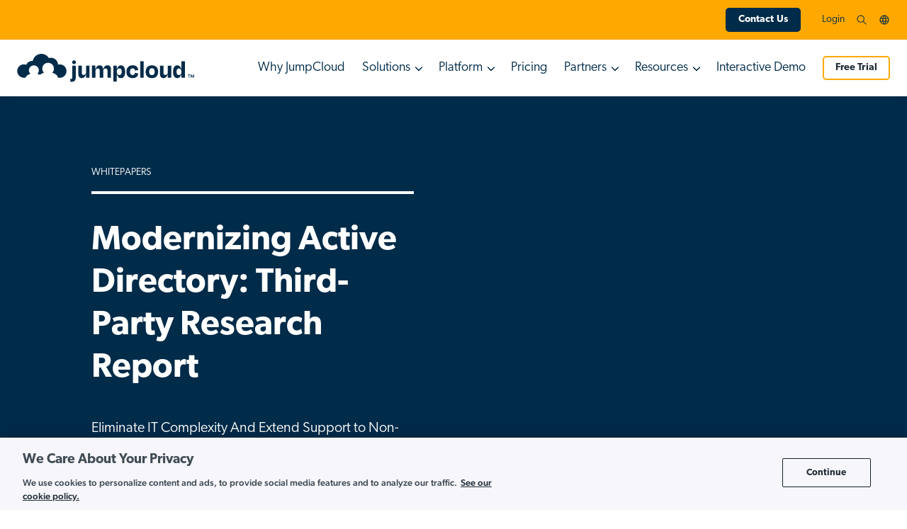

--- FILE ---
content_type: text/html; charset=UTF-8
request_url: https://jumpcloud.com/resources/modernizing-active-directory-third-party-research-report
body_size: 37860
content:

<!doctype html>
<html lang="en-US" class="jc-html has-navbar-fixed-top" data-theme="jumpcloud">
<head><meta charset="UTF-8"><script>if(navigator.userAgent.match(/MSIE|Internet Explorer/i)||navigator.userAgent.match(/Trident\/7\..*?rv:11/i)){var href=document.location.href;if(!href.match(/[?&]nowprocket/)){if(href.indexOf("?")==-1){if(href.indexOf("#")==-1){document.location.href=href+"?nowprocket=1"}else{document.location.href=href.replace("#","?nowprocket=1#")}}else{if(href.indexOf("#")==-1){document.location.href=href+"&nowprocket=1"}else{document.location.href=href.replace("#","&nowprocket=1#")}}}}</script><script>(()=>{class RocketLazyLoadScripts{constructor(){this.v="2.0.3",this.userEvents=["keydown","keyup","mousedown","mouseup","mousemove","mouseover","mouseenter","mouseout","mouseleave","touchmove","touchstart","touchend","touchcancel","wheel","click","dblclick","input","visibilitychange"],this.attributeEvents=["onblur","onclick","oncontextmenu","ondblclick","onfocus","onmousedown","onmouseenter","onmouseleave","onmousemove","onmouseout","onmouseover","onmouseup","onmousewheel","onscroll","onsubmit"]}async t(){this.i(),this.o(),/iP(ad|hone)/.test(navigator.userAgent)&&this.h(),this.u(),this.l(this),this.m(),this.k(this),this.p(this),this._(),await Promise.all([this.R(),this.L()]),this.lastBreath=Date.now(),this.S(this),this.P(),this.D(),this.O(),this.M(),await this.C(this.delayedScripts.normal),await this.C(this.delayedScripts.defer),await this.C(this.delayedScripts.async),this.F("domReady"),await this.T(),await this.j(),await this.I(),this.F("windowLoad"),await this.A(),window.dispatchEvent(new Event("rocket-allScriptsLoaded")),this.everythingLoaded=!0,this.lastTouchEnd&&await new Promise((t=>setTimeout(t,500-Date.now()+this.lastTouchEnd))),this.H(),this.F("all"),this.U(),this.W()}i(){this.CSPIssue=sessionStorage.getItem("rocketCSPIssue"),document.addEventListener("securitypolicyviolation",(t=>{this.CSPIssue||"script-src-elem"!==t.violatedDirective||"data"!==t.blockedURI||(this.CSPIssue=!0,sessionStorage.setItem("rocketCSPIssue",!0))}),{isRocket:!0})}o(){window.addEventListener("pageshow",(t=>{this.persisted=t.persisted,this.realWindowLoadedFired=!0}),{isRocket:!0}),window.addEventListener("pagehide",(()=>{this.onFirstUserAction=null}),{isRocket:!0})}h(){let t;function e(e){t=e}window.addEventListener("touchstart",e,{isRocket:!0}),window.addEventListener("touchend",(function i(o){Math.abs(o.changedTouches[0].pageX-t.changedTouches[0].pageX)<10&&Math.abs(o.changedTouches[0].pageY-t.changedTouches[0].pageY)<10&&o.timeStamp-t.timeStamp<200&&(o.target.dispatchEvent(new PointerEvent("click",{target:o.target,bubbles:!0,cancelable:!0,detail:1})),event.preventDefault(),window.removeEventListener("touchstart",e,{isRocket:!0}),window.removeEventListener("touchend",i,{isRocket:!0}))}),{isRocket:!0})}q(t){this.userActionTriggered||("mousemove"!==t.type||this.firstMousemoveIgnored?"keyup"===t.type||"mouseover"===t.type||"mouseout"===t.type||(this.userActionTriggered=!0,this.onFirstUserAction&&this.onFirstUserAction()):this.firstMousemoveIgnored=!0),"click"===t.type&&t.preventDefault(),this.savedUserEvents.length>0&&(t.stopPropagation(),t.stopImmediatePropagation()),"touchstart"===this.lastEvent&&"touchend"===t.type&&(this.lastTouchEnd=Date.now()),"click"===t.type&&(this.lastTouchEnd=0),this.lastEvent=t.type,this.savedUserEvents.push(t)}u(){this.savedUserEvents=[],this.userEventHandler=this.q.bind(this),this.userEvents.forEach((t=>window.addEventListener(t,this.userEventHandler,{passive:!1,isRocket:!0})))}U(){this.userEvents.forEach((t=>window.removeEventListener(t,this.userEventHandler,{passive:!1,isRocket:!0}))),this.savedUserEvents.forEach((t=>{t.target.dispatchEvent(new window[t.constructor.name](t.type,t))}))}m(){this.eventsMutationObserver=new MutationObserver((t=>{const e="return false";for(const i of t){if("attributes"===i.type){const t=i.target.getAttribute(i.attributeName);t&&t!==e&&(i.target.setAttribute("data-rocket-"+i.attributeName,t),i.target["rocket"+i.attributeName]=new Function("event",t),i.target.setAttribute(i.attributeName,e))}"childList"===i.type&&i.addedNodes.forEach((t=>{if(t.nodeType===Node.ELEMENT_NODE)for(const i of t.attributes)this.attributeEvents.includes(i.name)&&i.value&&""!==i.value&&(t.setAttribute("data-rocket-"+i.name,i.value),t["rocket"+i.name]=new Function("event",i.value),t.setAttribute(i.name,e))}))}})),this.eventsMutationObserver.observe(document,{subtree:!0,childList:!0,attributeFilter:this.attributeEvents})}H(){this.eventsMutationObserver.disconnect(),this.attributeEvents.forEach((t=>{document.querySelectorAll("[data-rocket-"+t+"]").forEach((e=>{e.setAttribute(t,e.getAttribute("data-rocket-"+t)),e.removeAttribute("data-rocket-"+t)}))}))}k(t){Object.defineProperty(HTMLElement.prototype,"onclick",{get(){return this.rocketonclick||null},set(e){this.rocketonclick=e,this.setAttribute(t.everythingLoaded?"onclick":"data-rocket-onclick","this.rocketonclick(event)")}})}S(t){function e(e,i){let o=e[i];e[i]=null,Object.defineProperty(e,i,{get:()=>o,set(s){t.everythingLoaded?o=s:e["rocket"+i]=o=s}})}e(document,"onreadystatechange"),e(window,"onload"),e(window,"onpageshow");try{Object.defineProperty(document,"readyState",{get:()=>t.rocketReadyState,set(e){t.rocketReadyState=e},configurable:!0}),document.readyState="loading"}catch(t){console.log("WPRocket DJE readyState conflict, bypassing")}}l(t){this.originalAddEventListener=EventTarget.prototype.addEventListener,this.originalRemoveEventListener=EventTarget.prototype.removeEventListener,this.savedEventListeners=[],EventTarget.prototype.addEventListener=function(e,i,o){o&&o.isRocket||!t.B(e,this)&&!t.userEvents.includes(e)||t.B(e,this)&&!t.userActionTriggered||e.startsWith("rocket-")||t.everythingLoaded?t.originalAddEventListener.call(this,e,i,o):t.savedEventListeners.push({target:this,remove:!1,type:e,func:i,options:o})},EventTarget.prototype.removeEventListener=function(e,i,o){o&&o.isRocket||!t.B(e,this)&&!t.userEvents.includes(e)||t.B(e,this)&&!t.userActionTriggered||e.startsWith("rocket-")||t.everythingLoaded?t.originalRemoveEventListener.call(this,e,i,o):t.savedEventListeners.push({target:this,remove:!0,type:e,func:i,options:o})}}F(t){"all"===t&&(EventTarget.prototype.addEventListener=this.originalAddEventListener,EventTarget.prototype.removeEventListener=this.originalRemoveEventListener),this.savedEventListeners=this.savedEventListeners.filter((e=>{let i=e.type,o=e.target||window;return"domReady"===t&&"DOMContentLoaded"!==i&&"readystatechange"!==i||("windowLoad"===t&&"load"!==i&&"readystatechange"!==i&&"pageshow"!==i||(this.B(i,o)&&(i="rocket-"+i),e.remove?o.removeEventListener(i,e.func,e.options):o.addEventListener(i,e.func,e.options),!1))}))}p(t){let e;function i(e){return t.everythingLoaded?e:e.split(" ").map((t=>"load"===t||t.startsWith("load.")?"rocket-jquery-load":t)).join(" ")}function o(o){function s(e){const s=o.fn[e];o.fn[e]=o.fn.init.prototype[e]=function(){return this[0]===window&&t.userActionTriggered&&("string"==typeof arguments[0]||arguments[0]instanceof String?arguments[0]=i(arguments[0]):"object"==typeof arguments[0]&&Object.keys(arguments[0]).forEach((t=>{const e=arguments[0][t];delete arguments[0][t],arguments[0][i(t)]=e}))),s.apply(this,arguments),this}}if(o&&o.fn&&!t.allJQueries.includes(o)){const e={DOMContentLoaded:[],"rocket-DOMContentLoaded":[]};for(const t in e)document.addEventListener(t,(()=>{e[t].forEach((t=>t()))}),{isRocket:!0});o.fn.ready=o.fn.init.prototype.ready=function(i){function s(){parseInt(o.fn.jquery)>2?setTimeout((()=>i.bind(document)(o))):i.bind(document)(o)}return t.realDomReadyFired?!t.userActionTriggered||t.fauxDomReadyFired?s():e["rocket-DOMContentLoaded"].push(s):e.DOMContentLoaded.push(s),o([])},s("on"),s("one"),s("off"),t.allJQueries.push(o)}e=o}t.allJQueries=[],o(window.jQuery),Object.defineProperty(window,"jQuery",{get:()=>e,set(t){o(t)}})}P(){const t=new Map;document.write=document.writeln=function(e){const i=document.currentScript,o=document.createRange(),s=i.parentElement;let n=t.get(i);void 0===n&&(n=i.nextSibling,t.set(i,n));const c=document.createDocumentFragment();o.setStart(c,0),c.appendChild(o.createContextualFragment(e)),s.insertBefore(c,n)}}async R(){return new Promise((t=>{this.userActionTriggered?t():this.onFirstUserAction=t}))}async L(){return new Promise((t=>{document.addEventListener("DOMContentLoaded",(()=>{this.realDomReadyFired=!0,t()}),{isRocket:!0})}))}async I(){return this.realWindowLoadedFired?Promise.resolve():new Promise((t=>{window.addEventListener("load",t,{isRocket:!0})}))}M(){this.pendingScripts=[];this.scriptsMutationObserver=new MutationObserver((t=>{for(const e of t)e.addedNodes.forEach((t=>{"SCRIPT"!==t.tagName||t.noModule||t.isWPRocket||this.pendingScripts.push({script:t,promise:new Promise((e=>{const i=()=>{const i=this.pendingScripts.findIndex((e=>e.script===t));i>=0&&this.pendingScripts.splice(i,1),e()};t.addEventListener("load",i,{isRocket:!0}),t.addEventListener("error",i,{isRocket:!0}),setTimeout(i,1e3)}))})}))})),this.scriptsMutationObserver.observe(document,{childList:!0,subtree:!0})}async j(){await this.J(),this.pendingScripts.length?(await this.pendingScripts[0].promise,await this.j()):this.scriptsMutationObserver.disconnect()}D(){this.delayedScripts={normal:[],async:[],defer:[]},document.querySelectorAll("script[type$=rocketlazyloadscript]").forEach((t=>{t.hasAttribute("data-rocket-src")?t.hasAttribute("async")&&!1!==t.async?this.delayedScripts.async.push(t):t.hasAttribute("defer")&&!1!==t.defer||"module"===t.getAttribute("data-rocket-type")?this.delayedScripts.defer.push(t):this.delayedScripts.normal.push(t):this.delayedScripts.normal.push(t)}))}async _(){await this.L();let t=[];document.querySelectorAll("script[type$=rocketlazyloadscript][data-rocket-src]").forEach((e=>{let i=e.getAttribute("data-rocket-src");if(i&&!i.startsWith("data:")){i.startsWith("//")&&(i=location.protocol+i);try{const o=new URL(i).origin;o!==location.origin&&t.push({src:o,crossOrigin:e.crossOrigin||"module"===e.getAttribute("data-rocket-type")})}catch(t){}}})),t=[...new Map(t.map((t=>[JSON.stringify(t),t]))).values()],this.N(t,"preconnect")}async $(t){if(await this.G(),!0!==t.noModule||!("noModule"in HTMLScriptElement.prototype))return new Promise((e=>{let i;function o(){(i||t).setAttribute("data-rocket-status","executed"),e()}try{if(navigator.userAgent.includes("Firefox/")||""===navigator.vendor||this.CSPIssue)i=document.createElement("script"),[...t.attributes].forEach((t=>{let e=t.nodeName;"type"!==e&&("data-rocket-type"===e&&(e="type"),"data-rocket-src"===e&&(e="src"),i.setAttribute(e,t.nodeValue))})),t.text&&(i.text=t.text),t.nonce&&(i.nonce=t.nonce),i.hasAttribute("src")?(i.addEventListener("load",o,{isRocket:!0}),i.addEventListener("error",(()=>{i.setAttribute("data-rocket-status","failed-network"),e()}),{isRocket:!0}),setTimeout((()=>{i.isConnected||e()}),1)):(i.text=t.text,o()),i.isWPRocket=!0,t.parentNode.replaceChild(i,t);else{const i=t.getAttribute("data-rocket-type"),s=t.getAttribute("data-rocket-src");i?(t.type=i,t.removeAttribute("data-rocket-type")):t.removeAttribute("type"),t.addEventListener("load",o,{isRocket:!0}),t.addEventListener("error",(i=>{this.CSPIssue&&i.target.src.startsWith("data:")?(console.log("WPRocket: CSP fallback activated"),t.removeAttribute("src"),this.$(t).then(e)):(t.setAttribute("data-rocket-status","failed-network"),e())}),{isRocket:!0}),s?(t.fetchPriority="high",t.removeAttribute("data-rocket-src"),t.src=s):t.src="data:text/javascript;base64,"+window.btoa(unescape(encodeURIComponent(t.text)))}}catch(i){t.setAttribute("data-rocket-status","failed-transform"),e()}}));t.setAttribute("data-rocket-status","skipped")}async C(t){const e=t.shift();return e?(e.isConnected&&await this.$(e),this.C(t)):Promise.resolve()}O(){this.N([...this.delayedScripts.normal,...this.delayedScripts.defer,...this.delayedScripts.async],"preload")}N(t,e){this.trash=this.trash||[];let i=!0;var o=document.createDocumentFragment();t.forEach((t=>{const s=t.getAttribute&&t.getAttribute("data-rocket-src")||t.src;if(s&&!s.startsWith("data:")){const n=document.createElement("link");n.href=s,n.rel=e,"preconnect"!==e&&(n.as="script",n.fetchPriority=i?"high":"low"),t.getAttribute&&"module"===t.getAttribute("data-rocket-type")&&(n.crossOrigin=!0),t.crossOrigin&&(n.crossOrigin=t.crossOrigin),t.integrity&&(n.integrity=t.integrity),t.nonce&&(n.nonce=t.nonce),o.appendChild(n),this.trash.push(n),i=!1}})),document.head.appendChild(o)}W(){this.trash.forEach((t=>t.remove()))}async T(){try{document.readyState="interactive"}catch(t){}this.fauxDomReadyFired=!0;try{await this.G(),document.dispatchEvent(new Event("rocket-readystatechange")),await this.G(),document.rocketonreadystatechange&&document.rocketonreadystatechange(),await this.G(),document.dispatchEvent(new Event("rocket-DOMContentLoaded")),await this.G(),window.dispatchEvent(new Event("rocket-DOMContentLoaded"))}catch(t){console.error(t)}}async A(){try{document.readyState="complete"}catch(t){}try{await this.G(),document.dispatchEvent(new Event("rocket-readystatechange")),await this.G(),document.rocketonreadystatechange&&document.rocketonreadystatechange(),await this.G(),window.dispatchEvent(new Event("rocket-load")),await this.G(),window.rocketonload&&window.rocketonload(),await this.G(),this.allJQueries.forEach((t=>t(window).trigger("rocket-jquery-load"))),await this.G();const t=new Event("rocket-pageshow");t.persisted=this.persisted,window.dispatchEvent(t),await this.G(),window.rocketonpageshow&&window.rocketonpageshow({persisted:this.persisted})}catch(t){console.error(t)}}async G(){Date.now()-this.lastBreath>45&&(await this.J(),this.lastBreath=Date.now())}async J(){return document.hidden?new Promise((t=>setTimeout(t))):new Promise((t=>requestAnimationFrame(t)))}B(t,e){return e===document&&"readystatechange"===t||(e===document&&"DOMContentLoaded"===t||(e===window&&"DOMContentLoaded"===t||(e===window&&"load"===t||e===window&&"pageshow"===t)))}static run(){(new RocketLazyLoadScripts).t()}}RocketLazyLoadScripts.run()})();</script>
            <script nowprocket="1" async src='https://august.takingbackjuly.com/i/a8dee78d9d5daed23674204439ed054e.js' data-ch='cheq4ppc' class='ct_clicktrue_13278' data-jsonp="onCheqResponse"></script>
    
    <!-- Microsoft UET Consent Mode -->
    <script nowprocket="1">
        window.uetq = window.uetq || [];
        window.uetq.push('consent', 'default', {
            'ad_storage': 'denied'
        });
    </script>

    
<!-- OneTrust Cookies Consent Notice start for jumpcloud.com -->
<script type="text/javascript" src="https://cdn.cookielaw.org/consent/2f8f41b6-56b2-430a-8d2e-a63f62fc69d8/OtAutoBlock.js" nowprocket="1"></script>
<script src="https://cdn.cookielaw.org/scripttemplates/otSDKStub.js" type="text/javascript" charset="UTF-8" data-domain-script="2f8f41b6-56b2-430a-8d2e-a63f62fc69d8" nowprocket="1"></script>
<script type="text/javascript" nowprocket="1">
function OptanonWrapper() {
    const requiredConsentGroups = ['C0004', 'C0002'];
    const allConsentGroups = ['C0004', 'C0003', 'C0002'];
    
    const optc = "C0004";
    const splitFailed = getCookie('JCSplitFailed');
    const htmlElement = document.documentElement;

    // Initialize Segment after OneTrust is ready
    if (OnetrustActiveGroups && requiredConsentGroups.every(value => OnetrustActiveGroups.includes(value))) {
        if (!window.segmentInitialized && window.SegmentEvents && typeof window.SegmentEvents.init === 'function') {
            window.SegmentEvents.init();
            window.segmentInitialized = true;
        }
    }

    function processConsentUpdate(consentGroups) {
        const consentKey = consentGroups ? consentGroups.split(',').filter(Boolean).sort().join(',') : '';
        
        let lastProcessedState = null;
        try {
            lastProcessedState = localStorage.getItem('jc_lastProcessedConsentState');
        } catch (e) {
            // localStorage access denied - continue without deduplication
        }
        
        if (lastProcessedState === consentKey) {
            return;
        }
        
        try {
            localStorage.setItem('jc_lastProcessedConsentState', consentKey);
        } catch (e) {
            // localStorage access denied - continue without storing state
        }
        
        const consentArray = consentKey ? consentKey.split(',') : [];
        
        if (requiredConsentGroups.every(value => consentArray.includes(value))) {
            const countryCode = OneTrust.getGeolocationData().country || '';
            
            if (window.UiEvents && typeof window.UiEvents.triggerButtonClicked === 'function') {
                window.UiEvents.triggerButtonClicked({
                    description: 'Cookie Consent Customized',
                    page: window.location.pathname,
                    section: 'cookie-consent',
                    text: 'Cookie Settings',
                    region: countryCode,
                    value: consentKey ? consentKey : 'unknown',
                });
            }
        } else {
            if (window.UiEvents && typeof window.UiEvents.markConsentDeclined === 'function') {
                window.UiEvents.markConsentDeclined();
            }
        }
    }

    if (typeof OnetrustActiveGroups !== 'undefined') {
        processConsentUpdate(OnetrustActiveGroups);
    }

    // Microsoft UET
    if (OnetrustActiveGroups && allConsentGroups.every(value => OnetrustActiveGroups.includes(value))) {
        window.uetq = window.uetq || [];
        window.uetq.push('consent', 'update', {
            'ad_storage': 'granted'
        });
    } else {
        window.uetq = window.uetq || [];
        window.uetq.push('consent', 'default', {
            'ad_storage': 'denied'
        });
    }

    // Check if cookie banner is visible and add appropriate class
    if (typeof Optanon !== 'undefined') {
        if (Optanon.IsAlertBoxClosed()) {
            htmlElement.classList.add('cookie-banner-hidden');
            htmlElement.classList.remove('cookie-banner-visible');
        } else {
            htmlElement.classList.add('cookie-banner-visible');
            htmlElement.classList.remove('cookie-banner-hidden');
        }
    }

    // Listen for banner closing
    document.addEventListener('consent.onetrust', function(event) {
        if (event.detail.IsAlertBoxClosed) {
            htmlElement.classList.add('cookie-banner-hidden');
            htmlElement.classList.remove('cookie-banner-visible');
        }
    });

    if (!splitFailed) {
        if (OnetrustActiveGroups && OnetrustActiveGroups.includes(optc)) {
            setExperimentsConsent(true);
        } else {
            setExperimentsConsent(false);
        };
    }

    function setExperimentsConsent(status) {
        const retryCallLimit = 10;
        let retry = 0;

        const fetchingExperiments = setInterval(async () => {
            if (window.experiments && (window.experiments.isReady && retry < retryCallLimit)) {
                window.experiments.UserConsent.setStatus(status);
                clearInterval(fetchingExperiments);
            } else {
                retry += 1;
            }
        }, 100);
    };

    function getCookie(name) {
        const value = `; ${document.cookie}`;
        const parts = value.split(`; ${name}=`);
        if (parts.length === 2) return parts.pop().split(';').shift();
    }

    const privacyBtn = document.querySelector('#ot-sdk-btn');
    const privacyHash = '#privacy-preferences';
    window.addEventListener('hashchange', () => {
        if (privacyBtn && window.location.hash === privacyHash) {
            history.replaceState("", document.title, window.location.pathname + window.location.search);
            privacyBtn.click();
        }
    });
}
</script>
<!-- OneTrust Cookies Consent Notice end for jumpcloud.com -->

    <!-- Marketo Forms -->
    <script type="rocketlazyloadscript" data-rocket-src="//info.jumpcloud.com/js/forms2/js/forms2.min.js" data-rocket-defer defer></script>

            <script type="application/json" id="postTypeData">{"post_type":"resource","taxonomy":"Whitepapers"}</script>
    
    
    <meta name="viewport" content="width=device-width, initial-scale=1">
    <meta name="referrer" content="no-referrer-when-downgrade">
    <meta name="google-site-verification" content="V9rNPRiIt82BsFNTAQFybDpuZE70Y0LImdBISN3ZdqI" />
    <link rel="profile" href="https://gmpg.org/xfn/11">

    <link id="apple_icon_57x57" rel="apple-touch-icon" sizes="57x57" href="https://jumpcloud.com/wp-content/themes/jumpcloud/assets/images/favicons/apple-icon-57x57-light.png">
    <link id="apple_icon_60x60" rel="apple-touch-icon" sizes="60x60" href="https://jumpcloud.com/wp-content/themes/jumpcloud/assets/images/favicons/apple-icon-60x60-light.png">
    <link id="apple_icon_72x72" rel="apple-touch-icon" sizes="72x72" href="https://jumpcloud.com/wp-content/themes/jumpcloud/assets/images/favicons/apple-icon-72x72-light.png">
    <link id="apple_icon_76x76" rel="apple-touch-icon" sizes="76x76" href="https://jumpcloud.com/wp-content/themes/jumpcloud/assets/images/favicons/apple-icon-76x76-light.png">
    <link id="apple_icon_114x114" rel="apple-touch-icon" sizes="114x114" href="https://jumpcloud.com/wp-content/themes/jumpcloud/assets/images/favicons/apple-icon-114x114-light.png">
    <link id="apple_icon_120x120" rel="apple-touch-icon" sizes="120x120" href="https://jumpcloud.com/wp-content/themes/jumpcloud/assets/images/favicons/apple-icon-120x120-light.png">
    <link id="apple_icon_144x144" rel="apple-touch-icon" sizes="144x144" href="https://jumpcloud.com/wp-content/themes/jumpcloud/assets/images/favicons/apple-icon-144x144-light.png">
    <link id="apple_icon_152x152" rel="apple-touch-icon" sizes="152x152" href="https://jumpcloud.com/wp-content/themes/jumpcloud/assets/images/favicons/apple-icon-152x152-light.png">
    <link id="apple_icon_180x180" rel="apple-touch-icon" sizes="180x180" href="https://jumpcloud.com/wp-content/themes/jumpcloud/assets/images/favicons/apple-icon-180x180-light.png">
    <link id="android_icon_192x192" rel="icon" type="image/png" sizes="192x192"  href="https://jumpcloud.com/wp-content/themes/jumpcloud/assets/images/favicons/android-icon-192x192-light.png">
    <link id="favicon_32x32" rel="icon" type="image/png" sizes="32x32" href="https://jumpcloud.com/wp-content/themes/jumpcloud/assets/images/favicons/favicon-32x32-light.png">
    <link id="favicon_96x96" rel="icon" type="image/png" sizes="96x96" href="https://jumpcloud.com/wp-content/themes/jumpcloud/assets/images/favicons/favicon-96x96-light.png">
    <link id="favicon_16x16" rel="icon" type="image/png" sizes="16x16" href="https://jumpcloud.com/wp-content/themes/jumpcloud/assets/images/favicons/favicon-16x16-light.png">
    <link id="manifest" rel="manifest" href="/wp-content/themes/jumpcloud/assets/images/favicons/manifest-light.json">
    <meta id="msapplication_TileColor" name="msapplication-TileColor" content="#ffffff">
    <meta id="msapplication_TileImage" name="msapplication-TileImage" content="/ms-icon-144x144-light.png">
    <meta id="theme_color" name="theme-color" content="#ffffff">

    <meta name="facebook-domain-verification" content="3cr5fo5ylo3h5e3l88en0n1x33s3ge" />

    <script type="rocketlazyloadscript" data-rocket-src="https://www.google.com/recaptcha/api.js" defer></script>

    <!-- Dns Pre Fetch -->
    <link rel="preconnect" href="https://connect.facebook.net">
    <link rel="preconnect" href="https://use.typekit.net">
    <link rel="preconnect" href="https://www.google-analytics.com">
    <link rel="preconnect" href="https://www.google.com">
    <link rel="preconnect" href="https://grow.clearbitjs.com">
    <link rel="preconnect" href="https://data.adxcel-ec2.com">
    <link rel="preconnect" href="https://q.quora.com">
    <link rel="preconnect" href="https://scout-cdn.salesloft.com">

    <!-- Async Load Adobe TypeKit Fonts -->
    <script nowprocket>
        (function(d) {
            var config = {
            kitId: 'wnx0fhv',
            scriptTimeout: 3000,
            async: true
            },
            h=d.documentElement,t=setTimeout(function(){h.className=h.className.replace(/\bwf-loading\b/g,"")+" wf-inactive";},config.scriptTimeout),tk=d.createElement("script"),f=false,s=d.getElementsByTagName("script")[0],a;h.className+=" wf-loading";tk.src='https://use.typekit.net/'+config.kitId+'.js';tk.async=true;tk.onload=tk.onreadystatechange=function(){a=this.readyState;if(f||a&&a!="complete"&&a!="loaded")return;f=true;clearTimeout(t);try{Typekit.load(config)}catch(e){}};s.parentNode.insertBefore(tk,s)
        })(document);
    </script>

    <!-- Webeo -->
    <script type="rocketlazyloadscript" data-rocket-type="text/javascript" data-rocket-src="https://secure.intelligent-business-7.com/js/794426.js"  data-rocket-defer defer></script>

    <!-- Cloudflare Prefetch URLs -->
    <link rel="prefetch" href="/wp-content/themes/jumpcloud/assets/misc/manifest.txt">

    <meta name='robots' content='index, follow, max-image-preview:large, max-snippet:-1, max-video-preview:-1' />
	<style>img:is([sizes="auto" i], [sizes^="auto," i]) { contain-intrinsic-size: 3000px 1500px }</style>
	
	<!-- This site is optimized with the Yoast SEO Premium plugin v25.3.1 (Yoast SEO v25.3.1) - https://yoast.com/wordpress/plugins/seo/ -->
	<title>Modernizing Active Directory: Third-Party Research Report - JumpCloud</title>
<link crossorigin data-rocket-preconnect href="https://use.typekit.net" rel="preconnect">
<link crossorigin data-rocket-preconnect href="https://august.takingbackjuly.com" rel="preconnect">
<link crossorigin data-rocket-preconnect href="https://cdn.cookielaw.org" rel="preconnect">
<link crossorigin data-rocket-preconnect href="https://june.takingbackjuly.com" rel="preconnect"><link rel="preload" data-rocket-preload as="image" href="https://jumpcloud.com/wp-content/themes/jumpcloud/assets/images/logos/jumpcloud-logo-tm-oceanblue.svg" fetchpriority="high">
	<meta name="description" content="Learn how to decommission Active Directory based on your directory goals and how you currently use AD in this new research report from the team at EMA." />
	<link rel="canonical" href="https://jumpcloud.com/resources/modernizing-active-directory-third-party-research-report" />
	<meta property="og:locale" content="en_US" />
	<meta property="og:type" content="article" />
	<meta property="og:title" content="Modernizing Active Directory: Third-Party Research Report" />
	<meta property="og:description" content="JumpCloud" />
	<meta property="og:url" content="https://jumpcloud.com/resources/modernizing-active-directory-third-party-research-report" />
	<meta property="og:site_name" content="JumpCloud" />
	<meta property="article:modified_time" content="2024-09-26T18:01:21+00:00" />
	<meta property="og:image" content="https://jumpcloud.com/wp-content/uploads/2024/01/202401-RS-EMAModernizingAD-FeaturedImage-704x420-1.jpg" />
	<meta property="og:image:width" content="704" />
	<meta property="og:image:height" content="420" />
	<meta property="og:image:type" content="image/jpeg" />
	<meta name="twitter:card" content="summary_large_image" />
	<meta name="twitter:label1" content="Written by" />
	<meta name="twitter:data1" content="Allison Kastel" />
	<script type="application/ld+json" class="yoast-schema-graph">{"@context":"https://schema.org","@graph":[{"@type":"WebPage","@id":"https://jumpcloud.com/resources/modernizing-active-directory-third-party-research-report","url":"https://jumpcloud.com/resources/modernizing-active-directory-third-party-research-report","name":"Modernizing Active Directory: Third-Party Research Report - JumpCloud","isPartOf":{"@id":"https://jumpcloud.com/#website"},"primaryImageOfPage":{"@id":"https://jumpcloud.com/resources/modernizing-active-directory-third-party-research-report#primaryimage"},"image":{"@id":"https://jumpcloud.com/resources/modernizing-active-directory-third-party-research-report#primaryimage"},"thumbnailUrl":"https://jumpcloud.com/wp-content/uploads/2024/01/202401-RS-EMAModernizingAD-FeaturedImage-704x420-1.jpg","datePublished":"2024-01-31T17:50:50+00:00","dateModified":"2024-09-26T18:01:21+00:00","description":"Learn how to decommission Active Directory based on your directory goals and how you currently use AD in this new research report from the team at EMA.","breadcrumb":{"@id":"https://jumpcloud.com/resources/modernizing-active-directory-third-party-research-report#breadcrumb"},"inLanguage":"en-US","potentialAction":[{"@type":"ReadAction","target":["https://jumpcloud.com/resources/modernizing-active-directory-third-party-research-report"]}]},{"@type":"ImageObject","inLanguage":"en-US","@id":"https://jumpcloud.com/resources/modernizing-active-directory-third-party-research-report#primaryimage","url":"https://jumpcloud.com/wp-content/uploads/2024/01/202401-RS-EMAModernizingAD-FeaturedImage-704x420-1.jpg","contentUrl":"https://jumpcloud.com/wp-content/uploads/2024/01/202401-RS-EMAModernizingAD-FeaturedImage-704x420-1.jpg","width":704,"height":420},{"@type":"BreadcrumbList","@id":"https://jumpcloud.com/resources/modernizing-active-directory-third-party-research-report#breadcrumb","itemListElement":[{"@type":"ListItem","position":1,"name":"Home","item":"https://jumpcloud.com/"},{"@type":"ListItem","position":2,"name":"Resources","item":"https://jumpcloud.com/resources"},{"@type":"ListItem","position":3,"name":"Modernizing Active Directory: Third-Party Research Report"}]},{"@type":"WebSite","@id":"https://jumpcloud.com/#website","url":"https://jumpcloud.com/","name":"JumpCloud","description":"Daily insights on directory services, IAM, LDAP, identity security, SSO, system management (Mac, Windows, Linux), networking, and the cloud.","publisher":{"@id":"https://jumpcloud.com/#organization"},"potentialAction":[{"@type":"SearchAction","target":{"@type":"EntryPoint","urlTemplate":"https://jumpcloud.com/?s={search_term_string}"},"query-input":{"@type":"PropertyValueSpecification","valueRequired":true,"valueName":"search_term_string"}}],"inLanguage":"en-US"},{"@type":"Organization","@id":"https://jumpcloud.com/#organization","name":"JumpCloud","url":"https://jumpcloud.com/","logo":{"@type":"ImageObject","inLanguage":"en-US","@id":"https://jumpcloud.com/#/schema/logo/image/","url":"https://jumpcloud.com/wp-content/uploads/2021/01/jc-logo-brand-2021.png","contentUrl":"https://jumpcloud.com/wp-content/uploads/2021/01/jc-logo-brand-2021.png","width":598,"height":101,"caption":"JumpCloud"},"image":{"@id":"https://jumpcloud.com/#/schema/logo/image/"}}]}</script>
	<!-- / Yoast SEO Premium plugin. -->



<link rel="alternate" type="application/rss+xml" title="JumpCloud &raquo; Feed" href="https://jumpcloud.com/feed" />
<link rel="alternate" type="application/rss+xml" title="JumpCloud &raquo; Comments Feed" href="https://jumpcloud.com/comments/feed" />
<style id='classic-theme-styles-inline-css'>
/*! This file is auto-generated */
.wp-block-button__link{color:#fff;background-color:#32373c;border-radius:9999px;box-shadow:none;text-decoration:none;padding:calc(.667em + 2px) calc(1.333em + 2px);font-size:1.125em}.wp-block-file__button{background:#32373c;color:#fff;text-decoration:none}
</style>
<style id='co-authors-plus-coauthors-style-inline-css'>
.wp-block-co-authors-plus-coauthors.is-layout-flow [class*=wp-block-co-authors-plus]{display:inline}

</style>
<style id='co-authors-plus-avatar-style-inline-css'>
.wp-block-co-authors-plus-avatar :where(img){height:auto;max-width:100%;vertical-align:bottom}.wp-block-co-authors-plus-coauthors.is-layout-flow .wp-block-co-authors-plus-avatar :where(img){vertical-align:middle}.wp-block-co-authors-plus-avatar:is(.alignleft,.alignright){display:table}.wp-block-co-authors-plus-avatar.aligncenter{display:table;margin-inline:auto}

</style>
<style id='co-authors-plus-image-style-inline-css'>
.wp-block-co-authors-plus-image{margin-bottom:0}.wp-block-co-authors-plus-image :where(img){height:auto;max-width:100%;vertical-align:bottom}.wp-block-co-authors-plus-coauthors.is-layout-flow .wp-block-co-authors-plus-image :where(img){vertical-align:middle}.wp-block-co-authors-plus-image:is(.alignfull,.alignwide) :where(img){width:100%}.wp-block-co-authors-plus-image:is(.alignleft,.alignright){display:table}.wp-block-co-authors-plus-image.aligncenter{display:table;margin-inline:auto}

</style>
<link rel='stylesheet' id='ow-editorial-block-editor-css-css' href='https://jumpcloud.com/wp-content/plugins/ow-editorial-comments/assets/css/block-editor.css?ver=1750694851' media='all' />
<style id='global-styles-inline-css'>
:root{--wp--preset--aspect-ratio--square: 1;--wp--preset--aspect-ratio--4-3: 4/3;--wp--preset--aspect-ratio--3-4: 3/4;--wp--preset--aspect-ratio--3-2: 3/2;--wp--preset--aspect-ratio--2-3: 2/3;--wp--preset--aspect-ratio--16-9: 16/9;--wp--preset--aspect-ratio--9-16: 9/16;--wp--preset--color--black: #000000;--wp--preset--color--cyan-bluish-gray: #abb8c3;--wp--preset--color--white: #ffffff;--wp--preset--color--pale-pink: #f78da7;--wp--preset--color--vivid-red: #cf2e2e;--wp--preset--color--luminous-vivid-orange: #ff6900;--wp--preset--color--luminous-vivid-amber: #fcb900;--wp--preset--color--light-green-cyan: #7bdcb5;--wp--preset--color--vivid-green-cyan: #00d084;--wp--preset--color--pale-cyan-blue: #8ed1fc;--wp--preset--color--vivid-cyan-blue: #0693e3;--wp--preset--color--vivid-purple: #9b51e0;--wp--preset--gradient--vivid-cyan-blue-to-vivid-purple: linear-gradient(135deg,rgba(6,147,227,1) 0%,rgb(155,81,224) 100%);--wp--preset--gradient--light-green-cyan-to-vivid-green-cyan: linear-gradient(135deg,rgb(122,220,180) 0%,rgb(0,208,130) 100%);--wp--preset--gradient--luminous-vivid-amber-to-luminous-vivid-orange: linear-gradient(135deg,rgba(252,185,0,1) 0%,rgba(255,105,0,1) 100%);--wp--preset--gradient--luminous-vivid-orange-to-vivid-red: linear-gradient(135deg,rgba(255,105,0,1) 0%,rgb(207,46,46) 100%);--wp--preset--gradient--very-light-gray-to-cyan-bluish-gray: linear-gradient(135deg,rgb(238,238,238) 0%,rgb(169,184,195) 100%);--wp--preset--gradient--cool-to-warm-spectrum: linear-gradient(135deg,rgb(74,234,220) 0%,rgb(151,120,209) 20%,rgb(207,42,186) 40%,rgb(238,44,130) 60%,rgb(251,105,98) 80%,rgb(254,248,76) 100%);--wp--preset--gradient--blush-light-purple: linear-gradient(135deg,rgb(255,206,236) 0%,rgb(152,150,240) 100%);--wp--preset--gradient--blush-bordeaux: linear-gradient(135deg,rgb(254,205,165) 0%,rgb(254,45,45) 50%,rgb(107,0,62) 100%);--wp--preset--gradient--luminous-dusk: linear-gradient(135deg,rgb(255,203,112) 0%,rgb(199,81,192) 50%,rgb(65,88,208) 100%);--wp--preset--gradient--pale-ocean: linear-gradient(135deg,rgb(255,245,203) 0%,rgb(182,227,212) 50%,rgb(51,167,181) 100%);--wp--preset--gradient--electric-grass: linear-gradient(135deg,rgb(202,248,128) 0%,rgb(113,206,126) 100%);--wp--preset--gradient--midnight: linear-gradient(135deg,rgb(2,3,129) 0%,rgb(40,116,252) 100%);--wp--preset--font-size--small: 13px;--wp--preset--font-size--medium: 20px;--wp--preset--font-size--large: 36px;--wp--preset--font-size--x-large: 42px;--wp--preset--spacing--20: 0.44rem;--wp--preset--spacing--30: 0.67rem;--wp--preset--spacing--40: 1rem;--wp--preset--spacing--50: 1.5rem;--wp--preset--spacing--60: 2.25rem;--wp--preset--spacing--70: 3.38rem;--wp--preset--spacing--80: 5.06rem;--wp--preset--shadow--natural: 6px 6px 9px rgba(0, 0, 0, 0.2);--wp--preset--shadow--deep: 12px 12px 50px rgba(0, 0, 0, 0.4);--wp--preset--shadow--sharp: 6px 6px 0px rgba(0, 0, 0, 0.2);--wp--preset--shadow--outlined: 6px 6px 0px -3px rgba(255, 255, 255, 1), 6px 6px rgba(0, 0, 0, 1);--wp--preset--shadow--crisp: 6px 6px 0px rgba(0, 0, 0, 1);}:where(.is-layout-flex){gap: 0.5em;}:where(.is-layout-grid){gap: 0.5em;}body .is-layout-flex{display: flex;}.is-layout-flex{flex-wrap: wrap;align-items: center;}.is-layout-flex > :is(*, div){margin: 0;}body .is-layout-grid{display: grid;}.is-layout-grid > :is(*, div){margin: 0;}:where(.wp-block-columns.is-layout-flex){gap: 2em;}:where(.wp-block-columns.is-layout-grid){gap: 2em;}:where(.wp-block-post-template.is-layout-flex){gap: 1.25em;}:where(.wp-block-post-template.is-layout-grid){gap: 1.25em;}.has-black-color{color: var(--wp--preset--color--black) !important;}.has-cyan-bluish-gray-color{color: var(--wp--preset--color--cyan-bluish-gray) !important;}.has-white-color{color: var(--wp--preset--color--white) !important;}.has-pale-pink-color{color: var(--wp--preset--color--pale-pink) !important;}.has-vivid-red-color{color: var(--wp--preset--color--vivid-red) !important;}.has-luminous-vivid-orange-color{color: var(--wp--preset--color--luminous-vivid-orange) !important;}.has-luminous-vivid-amber-color{color: var(--wp--preset--color--luminous-vivid-amber) !important;}.has-light-green-cyan-color{color: var(--wp--preset--color--light-green-cyan) !important;}.has-vivid-green-cyan-color{color: var(--wp--preset--color--vivid-green-cyan) !important;}.has-pale-cyan-blue-color{color: var(--wp--preset--color--pale-cyan-blue) !important;}.has-vivid-cyan-blue-color{color: var(--wp--preset--color--vivid-cyan-blue) !important;}.has-vivid-purple-color{color: var(--wp--preset--color--vivid-purple) !important;}.has-black-background-color{background-color: var(--wp--preset--color--black) !important;}.has-cyan-bluish-gray-background-color{background-color: var(--wp--preset--color--cyan-bluish-gray) !important;}.has-white-background-color{background-color: var(--wp--preset--color--white) !important;}.has-pale-pink-background-color{background-color: var(--wp--preset--color--pale-pink) !important;}.has-vivid-red-background-color{background-color: var(--wp--preset--color--vivid-red) !important;}.has-luminous-vivid-orange-background-color{background-color: var(--wp--preset--color--luminous-vivid-orange) !important;}.has-luminous-vivid-amber-background-color{background-color: var(--wp--preset--color--luminous-vivid-amber) !important;}.has-light-green-cyan-background-color{background-color: var(--wp--preset--color--light-green-cyan) !important;}.has-vivid-green-cyan-background-color{background-color: var(--wp--preset--color--vivid-green-cyan) !important;}.has-pale-cyan-blue-background-color{background-color: var(--wp--preset--color--pale-cyan-blue) !important;}.has-vivid-cyan-blue-background-color{background-color: var(--wp--preset--color--vivid-cyan-blue) !important;}.has-vivid-purple-background-color{background-color: var(--wp--preset--color--vivid-purple) !important;}.has-black-border-color{border-color: var(--wp--preset--color--black) !important;}.has-cyan-bluish-gray-border-color{border-color: var(--wp--preset--color--cyan-bluish-gray) !important;}.has-white-border-color{border-color: var(--wp--preset--color--white) !important;}.has-pale-pink-border-color{border-color: var(--wp--preset--color--pale-pink) !important;}.has-vivid-red-border-color{border-color: var(--wp--preset--color--vivid-red) !important;}.has-luminous-vivid-orange-border-color{border-color: var(--wp--preset--color--luminous-vivid-orange) !important;}.has-luminous-vivid-amber-border-color{border-color: var(--wp--preset--color--luminous-vivid-amber) !important;}.has-light-green-cyan-border-color{border-color: var(--wp--preset--color--light-green-cyan) !important;}.has-vivid-green-cyan-border-color{border-color: var(--wp--preset--color--vivid-green-cyan) !important;}.has-pale-cyan-blue-border-color{border-color: var(--wp--preset--color--pale-cyan-blue) !important;}.has-vivid-cyan-blue-border-color{border-color: var(--wp--preset--color--vivid-cyan-blue) !important;}.has-vivid-purple-border-color{border-color: var(--wp--preset--color--vivid-purple) !important;}.has-vivid-cyan-blue-to-vivid-purple-gradient-background{background: var(--wp--preset--gradient--vivid-cyan-blue-to-vivid-purple) !important;}.has-light-green-cyan-to-vivid-green-cyan-gradient-background{background: var(--wp--preset--gradient--light-green-cyan-to-vivid-green-cyan) !important;}.has-luminous-vivid-amber-to-luminous-vivid-orange-gradient-background{background: var(--wp--preset--gradient--luminous-vivid-amber-to-luminous-vivid-orange) !important;}.has-luminous-vivid-orange-to-vivid-red-gradient-background{background: var(--wp--preset--gradient--luminous-vivid-orange-to-vivid-red) !important;}.has-very-light-gray-to-cyan-bluish-gray-gradient-background{background: var(--wp--preset--gradient--very-light-gray-to-cyan-bluish-gray) !important;}.has-cool-to-warm-spectrum-gradient-background{background: var(--wp--preset--gradient--cool-to-warm-spectrum) !important;}.has-blush-light-purple-gradient-background{background: var(--wp--preset--gradient--blush-light-purple) !important;}.has-blush-bordeaux-gradient-background{background: var(--wp--preset--gradient--blush-bordeaux) !important;}.has-luminous-dusk-gradient-background{background: var(--wp--preset--gradient--luminous-dusk) !important;}.has-pale-ocean-gradient-background{background: var(--wp--preset--gradient--pale-ocean) !important;}.has-electric-grass-gradient-background{background: var(--wp--preset--gradient--electric-grass) !important;}.has-midnight-gradient-background{background: var(--wp--preset--gradient--midnight) !important;}.has-small-font-size{font-size: var(--wp--preset--font-size--small) !important;}.has-medium-font-size{font-size: var(--wp--preset--font-size--medium) !important;}.has-large-font-size{font-size: var(--wp--preset--font-size--large) !important;}.has-x-large-font-size{font-size: var(--wp--preset--font-size--x-large) !important;}
:where(.wp-block-post-template.is-layout-flex){gap: 1.25em;}:where(.wp-block-post-template.is-layout-grid){gap: 1.25em;}
:where(.wp-block-columns.is-layout-flex){gap: 2em;}:where(.wp-block-columns.is-layout-grid){gap: 2em;}
:root :where(.wp-block-pullquote){font-size: 1.5em;line-height: 1.6;}
</style>
<style id='akismet-widget-style-inline-css'>

			.a-stats {
				--akismet-color-mid-green: #357b49;
				--akismet-color-white: #fff;
				--akismet-color-light-grey: #f6f7f7;

				max-width: 350px;
				width: auto;
			}

			.a-stats * {
				all: unset;
				box-sizing: border-box;
			}

			.a-stats strong {
				font-weight: 600;
			}

			.a-stats a.a-stats__link,
			.a-stats a.a-stats__link:visited,
			.a-stats a.a-stats__link:active {
				background: var(--akismet-color-mid-green);
				border: none;
				box-shadow: none;
				border-radius: 8px;
				color: var(--akismet-color-white);
				cursor: pointer;
				display: block;
				font-family: -apple-system, BlinkMacSystemFont, 'Segoe UI', 'Roboto', 'Oxygen-Sans', 'Ubuntu', 'Cantarell', 'Helvetica Neue', sans-serif;
				font-weight: 500;
				padding: 12px;
				text-align: center;
				text-decoration: none;
				transition: all 0.2s ease;
			}

			/* Extra specificity to deal with TwentyTwentyOne focus style */
			.widget .a-stats a.a-stats__link:focus {
				background: var(--akismet-color-mid-green);
				color: var(--akismet-color-white);
				text-decoration: none;
			}

			.a-stats a.a-stats__link:hover {
				filter: brightness(110%);
				box-shadow: 0 4px 12px rgba(0, 0, 0, 0.06), 0 0 2px rgba(0, 0, 0, 0.16);
			}

			.a-stats .count {
				color: var(--akismet-color-white);
				display: block;
				font-size: 1.5em;
				line-height: 1.4;
				padding: 0 13px;
				white-space: nowrap;
			}
		
</style>
<link rel="stylesheet preload" href="https://jumpcloud.com/wp-content/cache/background-css/1/jumpcloud.com/wp-content/themes/jumpcloud/assets/styles/styles.1b7a7262b5b233ed7443.css?wpr_t=1766325254" defer media="all" as="style">
<script src="https://jumpcloud.com/wp-content/themes/jumpcloud/assets/js/experiments.32b7557888c73a1cb3d4.js" id="experiments-js" data-rocket-defer defer></script>
<link rel="https://api.w.org/" href="https://jumpcloud.com/wp-json/" /><link rel="alternate" title="JSON" type="application/json" href="https://jumpcloud.com/wp-json/wp/v2/resource/104678" /><link rel="EditURI" type="application/rsd+xml" title="RSD" href="https://jumpcloud.com/xmlrpc.php?rsd" />
<meta name="generator" content="WordPress 6.8.2" />
<link rel='shortlink' href='https://jumpcloud.com/?p=104678' />
<link rel="alternate" title="oEmbed (JSON)" type="application/json+oembed" href="https://jumpcloud.com/wp-json/oembed/1.0/embed?url=https%3A%2F%2Fjumpcloud.com%2Fresources%2Fmodernizing-active-directory-third-party-research-report" />
<link rel="alternate" title="oEmbed (XML)" type="text/xml+oembed" href="https://jumpcloud.com/wp-json/oembed/1.0/embed?url=https%3A%2F%2Fjumpcloud.com%2Fresources%2Fmodernizing-active-directory-third-party-research-report&#038;format=xml" />
			<style id="wpsp-style-frontend"></style>
			<noscript><style id="rocket-lazyload-nojs-css">.rll-youtube-player, [data-lazy-src]{display:none !important;}</style></noscript><style id="rocket-lazyrender-inline-css">[data-wpr-lazyrender] {content-visibility: auto;}</style><style id="wpr-lazyload-bg-container"></style><style id="wpr-lazyload-bg-exclusion"></style>
<noscript>
<style id="wpr-lazyload-bg-nostyle">.profile-cards .profile-image-wrap .profile-link:after{--wpr-bg-fd64bfa1-170a-43e9-9902-870b340131e1: url('https://jumpcloud.com/wp-content/themes/jumpcloud/assets/images/about-us/linkedin-icon.svg.compressed.png');}.profile-cards .profile-image-wrap .profile-link:before{--wpr-bg-a79ace6b-1e4f-4b0b-a335-d0de0432d416: url('https://jumpcloud.com/wp-content/themes/jumpcloud/assets/images/about-us/dot-rectangle.svg.compressed.png');}.profile-cards .profile-content-wrap .morelink:after{--wpr-bg-8f1c95f0-c13e-4546-bfbc-8b47ba36743c: url('https://jumpcloud.com/wp-content/themes/jumpcloud/assets/images/arrow-down-teal.svg.compressed.png');}.module-cta-footer .cta-container{--wpr-bg-923aa289-9e3d-466f-b0f9-292e87928354: url('https://jumpcloud.com/wp-content/themes/jumpcloud/assets/images/demo-page/2020-test/demo-page-cta-bg.png.compressed.jpeg');}.sso-module-search-inputs input::-webkit-search-cancel-button{--wpr-bg-af4849d5-cfa7-4293-8698-3e63d56d49ae: url('https://jumpcloud.com/wp-content/themes/jumpcloud/assets/images/resources-hub/x.svg');}.sso-module-search-inputs button{--wpr-bg-163e630e-2e05-45c4-9b8b-65b2eacfa187: url('https://jumpcloud.com/wp-content/themes/jumpcloud/assets/images/resources-hub/magnify.png');}.archive-support .archive-support-search[type=search]::-webkit-search-cancel-button{--wpr-bg-5cf611b9-eba4-4efb-b61c-9b2cf078e87d: url('https://jumpcloud.com/wp-content/themes/jumpcloud/assets/images/resources-hub/x.svg');}.homepage-resource-cards .homepage-resource-card .card-interactive-icon{--wpr-bg-a1138003-aa08-43d7-8399-dc47515ccac7: url('https://jumpcloud.com/wp-content/themes/jumpcloud/assets/images/resource-cards/card-icon-circle-background.png');}.lp-2023-campaign-hero{--wpr-bg-774a280e-3147-4680-8ae6-d58ce01be6c1: url('https://jumpcloud.com/wp-content/themes/jumpcloud/assets/images/landing-pages/it-admin-header-background.png');}.lp-2023-campaign-resource-cards .resource-card.webinar{--wpr-bg-1a703e66-f03a-49bd-b132-d90570048a6a: url('https://jumpcloud.com/wp-content/themes/jumpcloud/assets/images/landing-pages/generic-webinar-bg.png');}.lp-paid-favabean-steps{--wpr-bg-a4b28694-daef-4d22-a99e-321400b3b991: url('https://jumpcloud.com/wp-content/themes/jumpcloud/assets/images/favabean/steps-bg-light--v1.png');}.lp-paid-favabean-3a .quote-container .quote-content:before{--wpr-bg-fc31bc69-4967-4511-a3ba-a8fca6caa177: url('https://jumpcloud.com/wp-content/themes/jumpcloud/assets/images/landing-pages/blue-quote.png');}.lp-paid-favabean-3a .lp-paid-favabean-cta-footer{--wpr-bg-576de235-6ff3-44f2-8b0d-71ca4c68ed79: url('https://jumpcloud.com/wp-content/themes/jumpcloud/assets/images/landing-pages/footer-background.webp');}.lp-paid-favabean-3a .lp-paid-favabean-cta-footer{--wpr-bg-d2192cb9-c0e5-4f61-b121-f0e7c8f860bc: url('https://jumpcloud.com/wp-content/themes/jumpcloud/assets/images/library/modules/footers/cta-footer/get-started-bg.png');}.lp-paid-favabean-3b .favabean-3b-alternating-content .alternating-content-image-container:before{--wpr-bg-d5bcee8d-96c2-49a9-b2c5-2b8cb32bf839: url('https://jumpcloud.com/wp-content/themes/jumpcloud/assets/images/icons/user-group.png');}.lp-paid-favabean-3b .favabean-3b-quotes .quote-container .quote-content:before{--wpr-bg-54cfd592-3797-4cb3-a454-e21b0f4307f3: url('https://jumpcloud.com/wp-content/themes/jumpcloud/assets/images/landing-pages/white-quote.png');}.policies-page-media-content-two-column{--wpr-bg-1c60e1cf-5102-4f1f-988c-572fbe0327cd: url('https://jumpcloud.com/wp-content/themes/jumpcloud/assets/images/jc-text-shadow-bg.png');}.pnp-page .pnp-package-cards .package-card-compare-btn:after{--wpr-bg-5d531e67-d4a3-4f01-b111-97843db59086: url('https://jumpcloud.com/wp-content/themes/jumpcloud/assets/images/chevron-down.png');}.resources-hub .categories-field{--wpr-bg-e3ec3bfb-5e7b-49ac-8182-51b06d943125: url('https://jumpcloud.com/wp-content/themes/jumpcloud/assets/images/resources-hub/arrow.png');}.resources-hub .resource-types-field{--wpr-bg-9592a94a-9880-415e-9a04-5e332b746b37: url('https://jumpcloud.com/wp-content/themes/jumpcloud/assets/images/resources-hub/arrow.png');}.resources-hub .keywords-field{--wpr-bg-58e0f561-7e49-4955-82ff-cb896d86f98b: url('https://jumpcloud.com/wp-content/themes/jumpcloud/assets/images/resources-hub/magnify.png');}.resources-hub .keywords-field[type=search]::-webkit-search-cancel-button{--wpr-bg-ed1f639a-1d78-472f-8bf7-17bc029a6a73: url('https://jumpcloud.com/wp-content/themes/jumpcloud/assets/images/resources-hub/x.svg');}.resources-hub .resource-hub-accordion .accordion-header-wrapper:after{--wpr-bg-d38e0c0b-b3f1-49e7-bbe6-e7d83b745cd7: url('https://jumpcloud.com/wp-content/themes/jumpcloud/assets/images/resources-hub/arrow.png');}.single-interactive-demo .other-demo-card-info{--wpr-bg-ae78473c-d2f1-4a2c-930d-4d5f35446645: url('https://jumpcloud.com/wp-content/themes/jumpcloud/assets/images/interactive-demo/other-demo-background.png');}.support-category-archive .support-category-search{--wpr-bg-9ae1d880-b7a3-47df-ac20-ea47011fbad5: url('https://jumpcloud.com/wp-content/themes/jumpcloud/assets/images/resources-hub/magnify.png');}.button.is-primary-alt-orange:after{--wpr-bg-8ec96377-17b8-4d29-898f-3bf5775c73c0: url('https://jumpcloud.com/wp-content/themes/jumpcloud/assets/images/arrow_forward-24px.svg.compressed.png');}.is-link:after{--wpr-bg-f1e6ae37-b1cb-4bd2-a560-cf30b2f0b449: url('https://jumpcloud.com/wp-content/themes/jumpcloud/assets/images/arrow_forward-24px.svg.compressed.png');}.is-link.link-out--before:before{--wpr-bg-1ef72085-a315-48ba-9992-276ce1683a14: url('https://jumpcloud.com/wp-content/themes/jumpcloud/assets/images/arrow_forward-24px.svg');}.link-video:before{--wpr-bg-5ffff55f-c042-41b5-8440-c492a4b7e915: url('https://jumpcloud.com/wp-content/themes/jumpcloud/assets/images/cta/green-play-link.png');}.link-video-arrow:before{--wpr-bg-f33a6115-c9d0-4741-98fa-c0c51775478c: url('https://jumpcloud.com/wp-content/themes/jumpcloud/assets/images/play-arrow.svg');}.button-dropdown-btn:after{--wpr-bg-79243eff-b1ab-4ac4-8230-eb31f47a5acd: url('https://jumpcloud.com/wp-content/themes/jumpcloud/assets/images/chevron-down.png');}.btn-collapse-wrapper .btn-collapse:after{--wpr-bg-bfce1734-e3da-4c3b-8009-0747a86203c5: url('https://jumpcloud.com/wp-content/themes/jumpcloud/assets/images/chevron-down.svg');}.btn-collapse-wrapper.is-active .btn-collapse:after{--wpr-bg-aab74f56-82f3-47b3-8976-17da7435dab0: url('https://jumpcloud.com/wp-content/themes/jumpcloud/assets/images/chevron-up-sea-green.svg');}.checkmark-list li:before{--wpr-bg-1166777f-a8a8-4b02-b3d7-f98ee549fe4d: url('https://jumpcloud.com/wp-content/themes/jumpcloud/assets/images/library/components/lists/green-check.svg');}.checkmark-list.is-purple li:before{--wpr-bg-0df3d674-0a85-4567-afc2-dc0515082730: url('https://jumpcloud.com/wp-content/themes/jumpcloud/assets/images/library/components/lists/purple-check.svg');}.checkmark-list.is-blue li:before{--wpr-bg-3d09305d-f9c9-4e1c-8d4d-a26f6be7d080: url('https://jumpcloud.com/wp-content/themes/jumpcloud/assets/images/library/components/lists/blue-check.svg');}.checkmark-list.is-circle-green li:before{--wpr-bg-e6c77577-47a7-446e-b9dc-62c39c3c9db9: url('https://jumpcloud.com/wp-content/themes/jumpcloud/assets/images/library/components/lists/green-circle-check.svg');}.checkmark-list.is-light-teal li:before{--wpr-bg-5a14f11a-ded2-4dbe-998e-948bf804e35e: url('https://jumpcloud.com/wp-content/themes/jumpcloud/assets/images/library/components/lists/teal-check-bubble.svg');}.checkmark-list.is-pool-turquoise li:before{--wpr-bg-b2df720b-005b-4b3b-b0a7-06e92b09593f: url('https://jumpcloud.com/wp-content/themes/jumpcloud/assets/images/library/components/lists/green-outline-check-pool-turquoise.svg');}.checkmark-list.is-pool-turquoise-solid li:before{--wpr-bg-8e9d53a1-80bc-4e94-8c01-2d4cb2e67abf: url('https://jumpcloud.com/wp-content/themes/jumpcloud/assets/images/library/components/lists/pool-turquoise-circle-check.svg');}.checkmark-list.is-ocean-blue li:before{--wpr-bg-51a90e27-955c-412d-9b35-6f497eef6943: url('https://jumpcloud.com/wp-content/themes/jumpcloud/assets/images/library/components/lists/blue-outline-check-ocean-blue.svg');}.checkmark-list.is-sun-yellow li:before{--wpr-bg-0c3e3a74-05fc-4776-923d-5b4a6ba30f82: url('https://jumpcloud.com/wp-content/themes/jumpcloud/assets/images/library/components/lists/sun-yellow-outline-check.png');}.checkmark-list.is-sea-green li:before{--wpr-bg-a54070a9-5651-43f7-9a06-f62e18ea375e: url('https://jumpcloud.com/wp-content/themes/jumpcloud/assets/images/library/components/lists/sea-green-outline-check.png');}.customer-quote-carousel .quote-content:before{--wpr-bg-e458952f-2ea3-4d8f-8dfc-8b2e014518a1: url('https://jumpcloud.com/wp-content/themes/jumpcloud/assets/images/customer-quote-carousel/quote-icon-pool-turquoise.svg.compressed.png');}.cta-footer{--wpr-bg-6fb6ef99-daeb-4f35-a992-d544779d7269: url('https://jumpcloud.com/wp-content/themes/jumpcloud/assets/images/library/modules/footers/cta-footer/get-started-bg.png');}.home-platform-tabs{--wpr-bg-b57e1a26-cbcc-4b49-9b52-843b484d9424: url('https://jumpcloud.com/wp-content/themes/jumpcloud/assets/images/homepage/jumpcloud-home-platform.svg.compressed.png');}.home-platform-tabs{--wpr-bg-2f83dcba-b2ce-4dd4-8a67-9450667dbec1: url('https://jumpcloud.com/wp-content/themes/jumpcloud/assets/images/homepage/jumpcloud-home-platform.svg.compressed.png');}.text-with-nav-quote-content:after{--wpr-bg-b0aa2787-62cb-4465-b20a-90eeec45aee8: url('https://jumpcloud.com/wp-content/themes/jumpcloud/assets/images/embellishments/right-quote.svg');}.text-with-nav-quote-content:before{--wpr-bg-e4dfdf11-3a3c-43d2-8848-d8a377e6fdbf: url('https://jumpcloud.com/wp-content/themes/jumpcloud/assets/images/embellishments/left-quote.svg');}.highlighted-link .highlight-link-item.is-external:after{--wpr-bg-bd3473a3-5e50-4adc-958f-43980901b741: url('https://jumpcloud.com/wp-content/themes/jumpcloud/assets/images/blog-general/external-link.png');}.quote-block-outline:before{--wpr-bg-7f3b2816-9e94-4490-b757-b4a7138aca19: url('https://jumpcloud.com/wp-content/themes/jumpcloud/assets/images/hollow-quotes.svg.compressed.png');}.promotion-banner-small{--wpr-bg-16c1ee03-834d-431e-8d54-3c9ea42d3c7d: url('https://jumpcloud.com/wp-content/themes/jumpcloud/assets/images/promotions/banner-background.svg.compressed.png');}.page-404 .section.is-404{--wpr-bg-271249dd-cf69-4bab-a800-d45353e97004: url('https://jumpcloud.com/wp-content/themes/jumpcloud/assets/images/404/404-mobile.svg.compressed.png');}.page-404 .section.is-404{--wpr-bg-be16405c-7076-43f2-911a-5ed149a292a2: url('https://jumpcloud.com/wp-content/themes/jumpcloud/assets/images/404/404-web.svg.compressed.png');}.careers .careers-perks .perks-quote-block .perks-quote:after,.careers .careers-perks .perks-quote-block .perks-quote:before{--wpr-bg-f2e6d998-a3c2-402c-b0a5-01543aad4c4a: url('https://jumpcloud.com/wp-content/themes/jumpcloud/assets/images/quote-gray.png');}.contact-sales-page .contact-sales-form:before{--wpr-bg-8f98bac0-130a-4994-8996-8054b9bbe1fc: url('https://jumpcloud.com/wp-content/themes/jumpcloud/assets/images/embellishments/dots-sea-green.svg');}.demo-request-hero-form:before{--wpr-bg-715e1bcf-4cba-417b-8471-6fb127884dd9: url('https://jumpcloud.com/wp-content/themes/jumpcloud/assets/images/embellishments/dots-sea-green.svg');}.interactive-demo-archive-how-it-works .how-it-works-steps .step:nth-child(2):after,.interactive-demo-archive-how-it-works .how-it-works-steps .step:nth-child(2):before{--wpr-bg-6a22038c-0dfd-469d-9710-d388dc2598fc: url('https://jumpcloud.com/wp-content/themes/jumpcloud/assets/images/interactive-demo/path-vertical.png');}.interactive-demo-archive-how-it-works .how-it-works-steps .step:nth-child(2):after,.interactive-demo-archive-how-it-works .how-it-works-steps .step:nth-child(2):before{--wpr-bg-5cc1e06e-5937-4a30-bb10-4d4602c00c08: url('https://jumpcloud.com/wp-content/themes/jumpcloud/assets/images/interactive-demo/path-horizontal.png');}.homepage .homepage-hero-video:after,.homepage .homepage-hero-video:before{--wpr-bg-02fbfdce-7aa9-4d08-9022-c333a9e6f128: url('https://jumpcloud.com/wp-content/themes/jumpcloud/assets/images/embellishments/dots-sea-green.svg');}.imwh-lp-steps-carousel .steps-carousel .checkmark-list li:before{--wpr-bg-586b98b2-a1cc-4149-8eea-808d2539ee7e: url('https://jumpcloud.com/wp-content/themes/jumpcloud/assets/images/library/components/lists/sun-yellow-circle-check.svg');}.jcu .featured-courses{--wpr-bg-496b26b4-e4f9-468a-85bc-a2e1aac57cdc: url('https://jumpcloud.com/wp-content/themes/jumpcloud/assets/images/jcu/featured-courses-back.png');}.dark-banner-image-left{--wpr-bg-6e55b514-1d1e-485a-ac5f-f0161fc40ab6: url('https://jumpcloud.com/wp-content/themes/jumpcloud/assets/images/jcu/jcu-background-pattern.png');}.dark-banner-image-left{--wpr-bg-f43940b7-9a1d-4581-8a17-91c3587b51aa: url('https://jumpcloud.com/wp-content/themes/jumpcloud/assets/images/jcu/jcu-background-pattern.png');}.jcu-certifications-page-hero{--wpr-bg-60f720ef-5861-40c1-a61d-b6d28bf6954a: url('https://jumpcloud.com/wp-content/themes/jumpcloud/assets/images/jcu/jcu-cert-page-bg.png');}.jcu-partners .jcu-partners-hero{--wpr-bg-e6305d05-aa23-493b-a0ab-9789fd47f368: url('https://jumpcloud.com/wp-content/themes/jumpcloud/assets/images/jcu/jcu-partners-banner.png');}.lp-crunchbase-hero:after{--wpr-bg-18da3ebf-666f-4ba5-bd6d-ac9c8b7f219d: url('https://jumpcloud.com/wp-content/themes/jumpcloud/assets/images/crunchbase/confetti-bg.png.compressed.jpeg');}.lp-crunchbase-ctas:after{--wpr-bg-89c4098f-3d11-4ac8-b387-c727b6f0ca6b: url('https://jumpcloud.com/wp-content/themes/jumpcloud/assets/images/crunchbase/review-bg-2022.png');}.lp-deep-dive .deep-dive-hero{--wpr-bg-496f165a-ee13-464f-9ae4-88cd9bceb2cc: url('https://jumpcloud.com/wp-content/themes/jumpcloud/assets/images/landing-pages/deep-dive-background.png');}.lp-paid-favabean-3a .personalized-content .personalized-content-img-wrap:before{--wpr-bg-d4c69efc-b8fc-47c2-ba59-5b7a8d2cbad6: url('https://jumpcloud.com/wp-content/themes/jumpcloud/assets/images/embellishments/dots-sea-green.svg');}.lp-paid-favabean-3a .featured-image .hero-laptop-image:before{--wpr-bg-d4ccbbb6-4a9e-4d68-940b-89d4888ee9a5: url('https://jumpcloud.com/wp-content/themes/jumpcloud/assets/images/embellishments/dots-sea-green.svg');}.lp-paid-favabean-3b .favabean-3b-hero{--wpr-bg-ad049299-0e45-4281-9ac5-92a4ea233f4d: url('https://jumpcloud.com/wp-content/themes/jumpcloud/assets/images/landing-pages/background-ellipse.png');}.lp-paid-favabean-3b .favabean-3b-alternating-content .alternating-content-row:nth-child(2) .alternating-content-image-container:before{--wpr-bg-e3df10d2-675f-4bcb-af3a-80195a86bce6: url('https://jumpcloud.com/wp-content/themes/jumpcloud/assets/images/icons/remote-assist.png');}.lp-paid-favabean-3b .favabean-3b-alternating-content .alternating-content-row:nth-child(3) .alternating-content-image-container:before{--wpr-bg-82cf044f-86af-402f-902a-1fb086bad8df: url('https://jumpcloud.com/wp-content/themes/jumpcloud/assets/images/icons/growth-checklist.png');}.partner-home-hero .hero-two-column-img:after,.partner-home-hero .hero-two-column-video:after{--wpr-bg-a2660fa1-c878-44e5-a501-c22bb8d6088d: url('https://jumpcloud.com/wp-content/themes/jumpcloud/assets/images/embellishments/dots-sea-green.svg');}.partner-technology-alliance-hero .hero-two-column-video:after,.partner-technology-alliance-hero .hero-two-column-video:before{--wpr-bg-693a1185-91aa-4b27-bdad-029c65374c03: url('https://jumpcloud.com/wp-content/themes/jumpcloud/assets/images/embellishments/dots-sea-green.svg');}.platform-solutions-page .hero-two-column-video:after,.platform-solutions-page .hero-two-column-video:before{--wpr-bg-a2338aa0-5b58-474f-9078-f18e30830865: url('https://jumpcloud.com/wp-content/themes/jumpcloud/assets/images/embellishments/dots-sea-green.svg');}.platform-solutions-page-interactive-demo .interactive-demo-embed:after,.platform-solutions-page-interactive-demo .interactive-demo-embed:before{--wpr-bg-9a1960be-b7b7-4c3a-a1ad-aba62b412c36: url('https://jumpcloud.com/wp-content/themes/jumpcloud/assets/images/embellishments/dots-sea-green.svg');}.policies-page .policy-table .VueTables__limit-field .select{--wpr-bg-b053bbf7-408b-4238-8b6a-c3e0a7da7d58: url('https://jumpcloud.com/wp-content/themes/jumpcloud/assets/images/select-arrows.png');}.press-page .press-footer .press-footer-background{--wpr-bg-3b8d0725-f364-44cb-b99e-2a0235f54f9e: url('https://jumpcloud.com/wp-content/themes/jumpcloud/assets/images/jc-brand-2020/footer-confetti.svg.compressed.png');}.pro-services .card-1 .service-card-title{--wpr-bg-4021badf-21f7-4a74-ad0e-418b51b7464d: url('https://jumpcloud.com/wp-content/themes/jumpcloud/assets/images/pro-services/gear@2x.png');}.pro-services .card-2 .service-card-title{--wpr-bg-71f4581e-85b2-4b2e-b43d-182ad7b19779: url('https://jumpcloud.com/wp-content/themes/jumpcloud/assets/images/pro-services/arrow.left.arrow.png');}.pro-services .card-3 .service-card-title{--wpr-bg-fa69a868-16d8-4e10-a46e-bb402df3b093: url('https://jumpcloud.com/wp-content/themes/jumpcloud/assets/images/pro-services/hand.png');}.pro-services .content ul li:before{--wpr-bg-82336a97-8ee7-4671-a121-9300f491890f: url('https://jumpcloud.com/wp-content/themes/jumpcloud/assets/images/library/components/lists/green-outline-check-pool-turquoise.svg');}.resource-webinar .resource-webinar-hero,.resource-webinar .resource-webinar-hero.generic{--wpr-bg-aa6d6bfc-0b04-44c4-b10f-a90de676cbfa: url('https://jumpcloud.com/wp-content/themes/jumpcloud/assets/images/webinars/background-generic.png');}.resource-webinar .resource-webinar-hero.generic.msp{--wpr-bg-9528d2ec-3e1f-49fa-9afc-3f561bd4d9b5: url('https://jumpcloud.com/wp-content/themes/jumpcloud/assets/images/webinars/background-generic-msp.png');}.resource-webinar .resource-webinar-hero.people{--wpr-bg-ac78fcf7-938f-4914-a7a2-7eaf37e16cd2: url('https://jumpcloud.com/wp-content/themes/jumpcloud/assets/images/webinars/background-people.png');}.resource-webinar .resource-webinar-hero.people.msp{--wpr-bg-2395fdf5-6d43-433f-9eda-c5c988e25972: url('https://jumpcloud.com/wp-content/themes/jumpcloud/assets/images/webinars/background-people-msp.png');}.resource-webinar .resource-webinar-hero.mosaic{--wpr-bg-0e0b5f7a-d369-4f55-9592-6f9947e32444: url('https://jumpcloud.com/wp-content/themes/jumpcloud/assets/images/webinars/background-mosaic.png');}.resource-webinar .resource-webinar-hero.mosaic.msp{--wpr-bg-d3ffb13c-d6ad-463b-bc19-b9c2ee799b05: url('https://jumpcloud.com/wp-content/themes/jumpcloud/assets/images/webinars/background-mosaic-msp.png');}.resource-webinar .resource-webinar-hero.map{--wpr-bg-b9c22096-2112-46de-9716-5d7009fffaf2: url('https://jumpcloud.com/wp-content/themes/jumpcloud/assets/images/webinars/background-map.png');}.resource-webinar .resource-webinar-hero.map.msp{--wpr-bg-8598dd16-2c3a-4e35-a3c9-a6823185181d: url('https://jumpcloud.com/wp-content/themes/jumpcloud/assets/images/webinars/background-map-msp.png');}.resource-webinar .resource-webinar-hero.learning{--wpr-bg-75ca4e6c-54d6-4bcd-a920-21a9be6ddc00: url('https://jumpcloud.com/wp-content/themes/jumpcloud/assets/images/webinars/background-learning.png');}.resource-webinar .resource-webinar-hero.learning.msp{--wpr-bg-fc8b19f0-5767-43a9-ba23-045cff9c9dad: url('https://jumpcloud.com/wp-content/themes/jumpcloud/assets/images/webinars/background-learning-msp.png');}.resource-webinar .resource-webinar-hero.fingerprint{--wpr-bg-88d665e8-a0f9-49fd-9985-95be9252345a: url('https://jumpcloud.com/wp-content/themes/jumpcloud/assets/images/webinars/background-fingerprint.png');}.resource-webinar .resource-webinar-hero.fingerprint.msp{--wpr-bg-23ca7743-6b17-4740-9645-c3b88c343c58: url('https://jumpcloud.com/wp-content/themes/jumpcloud/assets/images/webinars/background-fingerprint-msp.png');}.resource-webinar .resource-webinar-hero.digital{--wpr-bg-1ef740c1-445d-4e72-a1f7-10c43331881f: url('https://jumpcloud.com/wp-content/themes/jumpcloud/assets/images/webinars/background-digital.png');}.resource-webinar .resource-webinar-hero.digital.msp{--wpr-bg-ebca97fb-1898-4c78-94ff-b8a1015bd44a: url('https://jumpcloud.com/wp-content/themes/jumpcloud/assets/images/webinars/background-digital-msp.png');}.security-campaign-testimonial-carousel:after{--wpr-bg-5f1ac0f3-9d21-484c-ab30-750d9f900191: url('https://jumpcloud.com/wp-content/themes/jumpcloud/assets/images/homepage/customer-logos-bg-v2.png');}.signup-page{--wpr-bg-bf8cc5fe-106d-4ec0-9aa5-cd03e64a2a0f: url('https://jumpcloud.com/wp-content/themes/jumpcloud/assets/images/signup/admin-portal-background.jpg');}.single-interactive-demo-hero{--wpr-bg-9e0c62d7-09af-49b9-b885-acc42816ac6f: url('https://jumpcloud.com/wp-content/themes/jumpcloud/assets/images/interactive-demo/interactive-demo-background.png');}.single-interactive-demo .other-demo-card-icon{--wpr-bg-9644f1f7-69f3-41f6-8cf5-7115400c335a: url('https://jumpcloud.com/wp-content/themes/jumpcloud/assets/images/interactive-demo/cloud.png');}.single-support-page-search{--wpr-bg-3d4b33f0-166a-4495-a6d8-92c68e0e15ea: url('https://jumpcloud.com/wp-content/themes/jumpcloud/assets/images/support/icon-search.png');}.single-support-page-nav-list .toc-parent.has-children>.toc-link:after{--wpr-bg-056c6e46-1ccd-47ed-96a4-9c97ffa3777c: url('https://jumpcloud.com/wp-content/themes/jumpcloud/assets/images/chevron-down.svg');}</style>
</noscript>
<script type="application/javascript">const rocket_pairs = [{"selector":".profile-cards .profile-image-wrap .profile-link","style":".profile-cards .profile-image-wrap .profile-link:after{--wpr-bg-fd64bfa1-170a-43e9-9902-870b340131e1: url('https:\/\/jumpcloud.com\/wp-content\/themes\/jumpcloud\/assets\/images\/about-us\/linkedin-icon.svg.compressed.png');}","hash":"fd64bfa1-170a-43e9-9902-870b340131e1","url":"https:\/\/jumpcloud.com\/wp-content\/themes\/jumpcloud\/assets\/images\/about-us\/linkedin-icon.svg.compressed.png"},{"selector":".profile-cards .profile-image-wrap .profile-link","style":".profile-cards .profile-image-wrap .profile-link:before{--wpr-bg-a79ace6b-1e4f-4b0b-a335-d0de0432d416: url('https:\/\/jumpcloud.com\/wp-content\/themes\/jumpcloud\/assets\/images\/about-us\/dot-rectangle.svg.compressed.png');}","hash":"a79ace6b-1e4f-4b0b-a335-d0de0432d416","url":"https:\/\/jumpcloud.com\/wp-content\/themes\/jumpcloud\/assets\/images\/about-us\/dot-rectangle.svg.compressed.png"},{"selector":".profile-cards .profile-content-wrap .morelink","style":".profile-cards .profile-content-wrap .morelink:after{--wpr-bg-8f1c95f0-c13e-4546-bfbc-8b47ba36743c: url('https:\/\/jumpcloud.com\/wp-content\/themes\/jumpcloud\/assets\/images\/arrow-down-teal.svg.compressed.png');}","hash":"8f1c95f0-c13e-4546-bfbc-8b47ba36743c","url":"https:\/\/jumpcloud.com\/wp-content\/themes\/jumpcloud\/assets\/images\/arrow-down-teal.svg.compressed.png"},{"selector":".module-cta-footer .cta-container","style":".module-cta-footer .cta-container{--wpr-bg-923aa289-9e3d-466f-b0f9-292e87928354: url('https:\/\/jumpcloud.com\/wp-content\/themes\/jumpcloud\/assets\/images\/demo-page\/2020-test\/demo-page-cta-bg.png.compressed.jpeg');}","hash":"923aa289-9e3d-466f-b0f9-292e87928354","url":"https:\/\/jumpcloud.com\/wp-content\/themes\/jumpcloud\/assets\/images\/demo-page\/2020-test\/demo-page-cta-bg.png.compressed.jpeg"},{"selector":".sso-module-search-inputs input","style":".sso-module-search-inputs input::-webkit-search-cancel-button{--wpr-bg-af4849d5-cfa7-4293-8698-3e63d56d49ae: url('https:\/\/jumpcloud.com\/wp-content\/themes\/jumpcloud\/assets\/images\/resources-hub\/x.svg');}","hash":"af4849d5-cfa7-4293-8698-3e63d56d49ae","url":"https:\/\/jumpcloud.com\/wp-content\/themes\/jumpcloud\/assets\/images\/resources-hub\/x.svg"},{"selector":".sso-module-search-inputs button","style":".sso-module-search-inputs button{--wpr-bg-163e630e-2e05-45c4-9b8b-65b2eacfa187: url('https:\/\/jumpcloud.com\/wp-content\/themes\/jumpcloud\/assets\/images\/resources-hub\/magnify.png');}","hash":"163e630e-2e05-45c4-9b8b-65b2eacfa187","url":"https:\/\/jumpcloud.com\/wp-content\/themes\/jumpcloud\/assets\/images\/resources-hub\/magnify.png"},{"selector":".archive-support .archive-support-search[type=search]","style":".archive-support .archive-support-search[type=search]::-webkit-search-cancel-button{--wpr-bg-5cf611b9-eba4-4efb-b61c-9b2cf078e87d: url('https:\/\/jumpcloud.com\/wp-content\/themes\/jumpcloud\/assets\/images\/resources-hub\/x.svg');}","hash":"5cf611b9-eba4-4efb-b61c-9b2cf078e87d","url":"https:\/\/jumpcloud.com\/wp-content\/themes\/jumpcloud\/assets\/images\/resources-hub\/x.svg"},{"selector":".homepage-resource-cards .homepage-resource-card .card-interactive-icon","style":".homepage-resource-cards .homepage-resource-card .card-interactive-icon{--wpr-bg-a1138003-aa08-43d7-8399-dc47515ccac7: url('https:\/\/jumpcloud.com\/wp-content\/themes\/jumpcloud\/assets\/images\/resource-cards\/card-icon-circle-background.png');}","hash":"a1138003-aa08-43d7-8399-dc47515ccac7","url":"https:\/\/jumpcloud.com\/wp-content\/themes\/jumpcloud\/assets\/images\/resource-cards\/card-icon-circle-background.png"},{"selector":".lp-2023-campaign-hero","style":".lp-2023-campaign-hero{--wpr-bg-774a280e-3147-4680-8ae6-d58ce01be6c1: url('https:\/\/jumpcloud.com\/wp-content\/themes\/jumpcloud\/assets\/images\/landing-pages\/it-admin-header-background.png');}","hash":"774a280e-3147-4680-8ae6-d58ce01be6c1","url":"https:\/\/jumpcloud.com\/wp-content\/themes\/jumpcloud\/assets\/images\/landing-pages\/it-admin-header-background.png"},{"selector":".lp-2023-campaign-resource-cards .resource-card.webinar","style":".lp-2023-campaign-resource-cards .resource-card.webinar{--wpr-bg-1a703e66-f03a-49bd-b132-d90570048a6a: url('https:\/\/jumpcloud.com\/wp-content\/themes\/jumpcloud\/assets\/images\/landing-pages\/generic-webinar-bg.png');}","hash":"1a703e66-f03a-49bd-b132-d90570048a6a","url":"https:\/\/jumpcloud.com\/wp-content\/themes\/jumpcloud\/assets\/images\/landing-pages\/generic-webinar-bg.png"},{"selector":".lp-paid-favabean-steps","style":".lp-paid-favabean-steps{--wpr-bg-a4b28694-daef-4d22-a99e-321400b3b991: url('https:\/\/jumpcloud.com\/wp-content\/themes\/jumpcloud\/assets\/images\/favabean\/steps-bg-light--v1.png');}","hash":"a4b28694-daef-4d22-a99e-321400b3b991","url":"https:\/\/jumpcloud.com\/wp-content\/themes\/jumpcloud\/assets\/images\/favabean\/steps-bg-light--v1.png"},{"selector":".lp-paid-favabean-3a .quote-container .quote-content","style":".lp-paid-favabean-3a .quote-container .quote-content:before{--wpr-bg-fc31bc69-4967-4511-a3ba-a8fca6caa177: url('https:\/\/jumpcloud.com\/wp-content\/themes\/jumpcloud\/assets\/images\/landing-pages\/blue-quote.png');}","hash":"fc31bc69-4967-4511-a3ba-a8fca6caa177","url":"https:\/\/jumpcloud.com\/wp-content\/themes\/jumpcloud\/assets\/images\/landing-pages\/blue-quote.png"},{"selector":".lp-paid-favabean-3a .lp-paid-favabean-cta-footer","style":".lp-paid-favabean-3a .lp-paid-favabean-cta-footer{--wpr-bg-576de235-6ff3-44f2-8b0d-71ca4c68ed79: url('https:\/\/jumpcloud.com\/wp-content\/themes\/jumpcloud\/assets\/images\/landing-pages\/footer-background.webp');}","hash":"576de235-6ff3-44f2-8b0d-71ca4c68ed79","url":"https:\/\/jumpcloud.com\/wp-content\/themes\/jumpcloud\/assets\/images\/landing-pages\/footer-background.webp"},{"selector":".lp-paid-favabean-3a .lp-paid-favabean-cta-footer","style":".lp-paid-favabean-3a .lp-paid-favabean-cta-footer{--wpr-bg-d2192cb9-c0e5-4f61-b121-f0e7c8f860bc: url('https:\/\/jumpcloud.com\/wp-content\/themes\/jumpcloud\/assets\/images\/library\/modules\/footers\/cta-footer\/get-started-bg.png');}","hash":"d2192cb9-c0e5-4f61-b121-f0e7c8f860bc","url":"https:\/\/jumpcloud.com\/wp-content\/themes\/jumpcloud\/assets\/images\/library\/modules\/footers\/cta-footer\/get-started-bg.png"},{"selector":".lp-paid-favabean-3b .favabean-3b-alternating-content .alternating-content-image-container","style":".lp-paid-favabean-3b .favabean-3b-alternating-content .alternating-content-image-container:before{--wpr-bg-d5bcee8d-96c2-49a9-b2c5-2b8cb32bf839: url('https:\/\/jumpcloud.com\/wp-content\/themes\/jumpcloud\/assets\/images\/icons\/user-group.png');}","hash":"d5bcee8d-96c2-49a9-b2c5-2b8cb32bf839","url":"https:\/\/jumpcloud.com\/wp-content\/themes\/jumpcloud\/assets\/images\/icons\/user-group.png"},{"selector":".lp-paid-favabean-3b .favabean-3b-quotes .quote-container .quote-content","style":".lp-paid-favabean-3b .favabean-3b-quotes .quote-container .quote-content:before{--wpr-bg-54cfd592-3797-4cb3-a454-e21b0f4307f3: url('https:\/\/jumpcloud.com\/wp-content\/themes\/jumpcloud\/assets\/images\/landing-pages\/white-quote.png');}","hash":"54cfd592-3797-4cb3-a454-e21b0f4307f3","url":"https:\/\/jumpcloud.com\/wp-content\/themes\/jumpcloud\/assets\/images\/landing-pages\/white-quote.png"},{"selector":".policies-page-media-content-two-column","style":".policies-page-media-content-two-column{--wpr-bg-1c60e1cf-5102-4f1f-988c-572fbe0327cd: url('https:\/\/jumpcloud.com\/wp-content\/themes\/jumpcloud\/assets\/images\/jc-text-shadow-bg.png');}","hash":"1c60e1cf-5102-4f1f-988c-572fbe0327cd","url":"https:\/\/jumpcloud.com\/wp-content\/themes\/jumpcloud\/assets\/images\/jc-text-shadow-bg.png"},{"selector":".pnp-page .pnp-package-cards .package-card-compare-btn","style":".pnp-page .pnp-package-cards .package-card-compare-btn:after{--wpr-bg-5d531e67-d4a3-4f01-b111-97843db59086: url('https:\/\/jumpcloud.com\/wp-content\/themes\/jumpcloud\/assets\/images\/chevron-down.png');}","hash":"5d531e67-d4a3-4f01-b111-97843db59086","url":"https:\/\/jumpcloud.com\/wp-content\/themes\/jumpcloud\/assets\/images\/chevron-down.png"},{"selector":".resources-hub .categories-field","style":".resources-hub .categories-field{--wpr-bg-e3ec3bfb-5e7b-49ac-8182-51b06d943125: url('https:\/\/jumpcloud.com\/wp-content\/themes\/jumpcloud\/assets\/images\/resources-hub\/arrow.png');}","hash":"e3ec3bfb-5e7b-49ac-8182-51b06d943125","url":"https:\/\/jumpcloud.com\/wp-content\/themes\/jumpcloud\/assets\/images\/resources-hub\/arrow.png"},{"selector":".resources-hub .resource-types-field","style":".resources-hub .resource-types-field{--wpr-bg-9592a94a-9880-415e-9a04-5e332b746b37: url('https:\/\/jumpcloud.com\/wp-content\/themes\/jumpcloud\/assets\/images\/resources-hub\/arrow.png');}","hash":"9592a94a-9880-415e-9a04-5e332b746b37","url":"https:\/\/jumpcloud.com\/wp-content\/themes\/jumpcloud\/assets\/images\/resources-hub\/arrow.png"},{"selector":".resources-hub .keywords-field","style":".resources-hub .keywords-field{--wpr-bg-58e0f561-7e49-4955-82ff-cb896d86f98b: url('https:\/\/jumpcloud.com\/wp-content\/themes\/jumpcloud\/assets\/images\/resources-hub\/magnify.png');}","hash":"58e0f561-7e49-4955-82ff-cb896d86f98b","url":"https:\/\/jumpcloud.com\/wp-content\/themes\/jumpcloud\/assets\/images\/resources-hub\/magnify.png"},{"selector":".resources-hub .keywords-field[type=search]","style":".resources-hub .keywords-field[type=search]::-webkit-search-cancel-button{--wpr-bg-ed1f639a-1d78-472f-8bf7-17bc029a6a73: url('https:\/\/jumpcloud.com\/wp-content\/themes\/jumpcloud\/assets\/images\/resources-hub\/x.svg');}","hash":"ed1f639a-1d78-472f-8bf7-17bc029a6a73","url":"https:\/\/jumpcloud.com\/wp-content\/themes\/jumpcloud\/assets\/images\/resources-hub\/x.svg"},{"selector":".resources-hub .resource-hub-accordion .accordion-header-wrapper","style":".resources-hub .resource-hub-accordion .accordion-header-wrapper:after{--wpr-bg-d38e0c0b-b3f1-49e7-bbe6-e7d83b745cd7: url('https:\/\/jumpcloud.com\/wp-content\/themes\/jumpcloud\/assets\/images\/resources-hub\/arrow.png');}","hash":"d38e0c0b-b3f1-49e7-bbe6-e7d83b745cd7","url":"https:\/\/jumpcloud.com\/wp-content\/themes\/jumpcloud\/assets\/images\/resources-hub\/arrow.png"},{"selector":".single-interactive-demo .other-demo-card-info","style":".single-interactive-demo .other-demo-card-info{--wpr-bg-ae78473c-d2f1-4a2c-930d-4d5f35446645: url('https:\/\/jumpcloud.com\/wp-content\/themes\/jumpcloud\/assets\/images\/interactive-demo\/other-demo-background.png');}","hash":"ae78473c-d2f1-4a2c-930d-4d5f35446645","url":"https:\/\/jumpcloud.com\/wp-content\/themes\/jumpcloud\/assets\/images\/interactive-demo\/other-demo-background.png"},{"selector":".support-category-archive .support-category-search","style":".support-category-archive .support-category-search{--wpr-bg-9ae1d880-b7a3-47df-ac20-ea47011fbad5: url('https:\/\/jumpcloud.com\/wp-content\/themes\/jumpcloud\/assets\/images\/resources-hub\/magnify.png');}","hash":"9ae1d880-b7a3-47df-ac20-ea47011fbad5","url":"https:\/\/jumpcloud.com\/wp-content\/themes\/jumpcloud\/assets\/images\/resources-hub\/magnify.png"},{"selector":".button.is-primary-alt-orange","style":".button.is-primary-alt-orange:after{--wpr-bg-8ec96377-17b8-4d29-898f-3bf5775c73c0: url('https:\/\/jumpcloud.com\/wp-content\/themes\/jumpcloud\/assets\/images\/arrow_forward-24px.svg.compressed.png');}","hash":"8ec96377-17b8-4d29-898f-3bf5775c73c0","url":"https:\/\/jumpcloud.com\/wp-content\/themes\/jumpcloud\/assets\/images\/arrow_forward-24px.svg.compressed.png"},{"selector":".is-link","style":".is-link:after{--wpr-bg-f1e6ae37-b1cb-4bd2-a560-cf30b2f0b449: url('https:\/\/jumpcloud.com\/wp-content\/themes\/jumpcloud\/assets\/images\/arrow_forward-24px.svg.compressed.png');}","hash":"f1e6ae37-b1cb-4bd2-a560-cf30b2f0b449","url":"https:\/\/jumpcloud.com\/wp-content\/themes\/jumpcloud\/assets\/images\/arrow_forward-24px.svg.compressed.png"},{"selector":".is-link.link-out--before","style":".is-link.link-out--before:before{--wpr-bg-1ef72085-a315-48ba-9992-276ce1683a14: url('https:\/\/jumpcloud.com\/wp-content\/themes\/jumpcloud\/assets\/images\/arrow_forward-24px.svg');}","hash":"1ef72085-a315-48ba-9992-276ce1683a14","url":"https:\/\/jumpcloud.com\/wp-content\/themes\/jumpcloud\/assets\/images\/arrow_forward-24px.svg"},{"selector":".link-video","style":".link-video:before{--wpr-bg-5ffff55f-c042-41b5-8440-c492a4b7e915: url('https:\/\/jumpcloud.com\/wp-content\/themes\/jumpcloud\/assets\/images\/cta\/green-play-link.png');}","hash":"5ffff55f-c042-41b5-8440-c492a4b7e915","url":"https:\/\/jumpcloud.com\/wp-content\/themes\/jumpcloud\/assets\/images\/cta\/green-play-link.png"},{"selector":".link-video-arrow","style":".link-video-arrow:before{--wpr-bg-f33a6115-c9d0-4741-98fa-c0c51775478c: url('https:\/\/jumpcloud.com\/wp-content\/themes\/jumpcloud\/assets\/images\/play-arrow.svg');}","hash":"f33a6115-c9d0-4741-98fa-c0c51775478c","url":"https:\/\/jumpcloud.com\/wp-content\/themes\/jumpcloud\/assets\/images\/play-arrow.svg"},{"selector":".button-dropdown-btn","style":".button-dropdown-btn:after{--wpr-bg-79243eff-b1ab-4ac4-8230-eb31f47a5acd: url('https:\/\/jumpcloud.com\/wp-content\/themes\/jumpcloud\/assets\/images\/chevron-down.png');}","hash":"79243eff-b1ab-4ac4-8230-eb31f47a5acd","url":"https:\/\/jumpcloud.com\/wp-content\/themes\/jumpcloud\/assets\/images\/chevron-down.png"},{"selector":".btn-collapse-wrapper .btn-collapse","style":".btn-collapse-wrapper .btn-collapse:after{--wpr-bg-bfce1734-e3da-4c3b-8009-0747a86203c5: url('https:\/\/jumpcloud.com\/wp-content\/themes\/jumpcloud\/assets\/images\/chevron-down.svg');}","hash":"bfce1734-e3da-4c3b-8009-0747a86203c5","url":"https:\/\/jumpcloud.com\/wp-content\/themes\/jumpcloud\/assets\/images\/chevron-down.svg"},{"selector":".btn-collapse-wrapper.is-active .btn-collapse","style":".btn-collapse-wrapper.is-active .btn-collapse:after{--wpr-bg-aab74f56-82f3-47b3-8976-17da7435dab0: url('https:\/\/jumpcloud.com\/wp-content\/themes\/jumpcloud\/assets\/images\/chevron-up-sea-green.svg');}","hash":"aab74f56-82f3-47b3-8976-17da7435dab0","url":"https:\/\/jumpcloud.com\/wp-content\/themes\/jumpcloud\/assets\/images\/chevron-up-sea-green.svg"},{"selector":".checkmark-list li","style":".checkmark-list li:before{--wpr-bg-1166777f-a8a8-4b02-b3d7-f98ee549fe4d: url('https:\/\/jumpcloud.com\/wp-content\/themes\/jumpcloud\/assets\/images\/library\/components\/lists\/green-check.svg');}","hash":"1166777f-a8a8-4b02-b3d7-f98ee549fe4d","url":"https:\/\/jumpcloud.com\/wp-content\/themes\/jumpcloud\/assets\/images\/library\/components\/lists\/green-check.svg"},{"selector":".checkmark-list.is-purple li","style":".checkmark-list.is-purple li:before{--wpr-bg-0df3d674-0a85-4567-afc2-dc0515082730: url('https:\/\/jumpcloud.com\/wp-content\/themes\/jumpcloud\/assets\/images\/library\/components\/lists\/purple-check.svg');}","hash":"0df3d674-0a85-4567-afc2-dc0515082730","url":"https:\/\/jumpcloud.com\/wp-content\/themes\/jumpcloud\/assets\/images\/library\/components\/lists\/purple-check.svg"},{"selector":".checkmark-list.is-blue li","style":".checkmark-list.is-blue li:before{--wpr-bg-3d09305d-f9c9-4e1c-8d4d-a26f6be7d080: url('https:\/\/jumpcloud.com\/wp-content\/themes\/jumpcloud\/assets\/images\/library\/components\/lists\/blue-check.svg');}","hash":"3d09305d-f9c9-4e1c-8d4d-a26f6be7d080","url":"https:\/\/jumpcloud.com\/wp-content\/themes\/jumpcloud\/assets\/images\/library\/components\/lists\/blue-check.svg"},{"selector":".checkmark-list.is-circle-green li","style":".checkmark-list.is-circle-green li:before{--wpr-bg-e6c77577-47a7-446e-b9dc-62c39c3c9db9: url('https:\/\/jumpcloud.com\/wp-content\/themes\/jumpcloud\/assets\/images\/library\/components\/lists\/green-circle-check.svg');}","hash":"e6c77577-47a7-446e-b9dc-62c39c3c9db9","url":"https:\/\/jumpcloud.com\/wp-content\/themes\/jumpcloud\/assets\/images\/library\/components\/lists\/green-circle-check.svg"},{"selector":".checkmark-list.is-light-teal li","style":".checkmark-list.is-light-teal li:before{--wpr-bg-5a14f11a-ded2-4dbe-998e-948bf804e35e: url('https:\/\/jumpcloud.com\/wp-content\/themes\/jumpcloud\/assets\/images\/library\/components\/lists\/teal-check-bubble.svg');}","hash":"5a14f11a-ded2-4dbe-998e-948bf804e35e","url":"https:\/\/jumpcloud.com\/wp-content\/themes\/jumpcloud\/assets\/images\/library\/components\/lists\/teal-check-bubble.svg"},{"selector":".checkmark-list.is-pool-turquoise li","style":".checkmark-list.is-pool-turquoise li:before{--wpr-bg-b2df720b-005b-4b3b-b0a7-06e92b09593f: url('https:\/\/jumpcloud.com\/wp-content\/themes\/jumpcloud\/assets\/images\/library\/components\/lists\/green-outline-check-pool-turquoise.svg');}","hash":"b2df720b-005b-4b3b-b0a7-06e92b09593f","url":"https:\/\/jumpcloud.com\/wp-content\/themes\/jumpcloud\/assets\/images\/library\/components\/lists\/green-outline-check-pool-turquoise.svg"},{"selector":".checkmark-list.is-pool-turquoise-solid li","style":".checkmark-list.is-pool-turquoise-solid li:before{--wpr-bg-8e9d53a1-80bc-4e94-8c01-2d4cb2e67abf: url('https:\/\/jumpcloud.com\/wp-content\/themes\/jumpcloud\/assets\/images\/library\/components\/lists\/pool-turquoise-circle-check.svg');}","hash":"8e9d53a1-80bc-4e94-8c01-2d4cb2e67abf","url":"https:\/\/jumpcloud.com\/wp-content\/themes\/jumpcloud\/assets\/images\/library\/components\/lists\/pool-turquoise-circle-check.svg"},{"selector":".checkmark-list.is-ocean-blue li","style":".checkmark-list.is-ocean-blue li:before{--wpr-bg-51a90e27-955c-412d-9b35-6f497eef6943: url('https:\/\/jumpcloud.com\/wp-content\/themes\/jumpcloud\/assets\/images\/library\/components\/lists\/blue-outline-check-ocean-blue.svg');}","hash":"51a90e27-955c-412d-9b35-6f497eef6943","url":"https:\/\/jumpcloud.com\/wp-content\/themes\/jumpcloud\/assets\/images\/library\/components\/lists\/blue-outline-check-ocean-blue.svg"},{"selector":".checkmark-list.is-sun-yellow li","style":".checkmark-list.is-sun-yellow li:before{--wpr-bg-0c3e3a74-05fc-4776-923d-5b4a6ba30f82: url('https:\/\/jumpcloud.com\/wp-content\/themes\/jumpcloud\/assets\/images\/library\/components\/lists\/sun-yellow-outline-check.png');}","hash":"0c3e3a74-05fc-4776-923d-5b4a6ba30f82","url":"https:\/\/jumpcloud.com\/wp-content\/themes\/jumpcloud\/assets\/images\/library\/components\/lists\/sun-yellow-outline-check.png"},{"selector":".checkmark-list.is-sea-green li","style":".checkmark-list.is-sea-green li:before{--wpr-bg-a54070a9-5651-43f7-9a06-f62e18ea375e: url('https:\/\/jumpcloud.com\/wp-content\/themes\/jumpcloud\/assets\/images\/library\/components\/lists\/sea-green-outline-check.png');}","hash":"a54070a9-5651-43f7-9a06-f62e18ea375e","url":"https:\/\/jumpcloud.com\/wp-content\/themes\/jumpcloud\/assets\/images\/library\/components\/lists\/sea-green-outline-check.png"},{"selector":".customer-quote-carousel .quote-content","style":".customer-quote-carousel .quote-content:before{--wpr-bg-e458952f-2ea3-4d8f-8dfc-8b2e014518a1: url('https:\/\/jumpcloud.com\/wp-content\/themes\/jumpcloud\/assets\/images\/customer-quote-carousel\/quote-icon-pool-turquoise.svg.compressed.png');}","hash":"e458952f-2ea3-4d8f-8dfc-8b2e014518a1","url":"https:\/\/jumpcloud.com\/wp-content\/themes\/jumpcloud\/assets\/images\/customer-quote-carousel\/quote-icon-pool-turquoise.svg.compressed.png"},{"selector":".cta-footer","style":".cta-footer{--wpr-bg-6fb6ef99-daeb-4f35-a992-d544779d7269: url('https:\/\/jumpcloud.com\/wp-content\/themes\/jumpcloud\/assets\/images\/library\/modules\/footers\/cta-footer\/get-started-bg.png');}","hash":"6fb6ef99-daeb-4f35-a992-d544779d7269","url":"https:\/\/jumpcloud.com\/wp-content\/themes\/jumpcloud\/assets\/images\/library\/modules\/footers\/cta-footer\/get-started-bg.png"},{"selector":".home-platform-tabs","style":".home-platform-tabs{--wpr-bg-b57e1a26-cbcc-4b49-9b52-843b484d9424: url('https:\/\/jumpcloud.com\/wp-content\/themes\/jumpcloud\/assets\/images\/homepage\/jumpcloud-home-platform.svg.compressed.png');}","hash":"b57e1a26-cbcc-4b49-9b52-843b484d9424","url":"https:\/\/jumpcloud.com\/wp-content\/themes\/jumpcloud\/assets\/images\/homepage\/jumpcloud-home-platform.svg.compressed.png"},{"selector":".home-platform-tabs","style":".home-platform-tabs{--wpr-bg-2f83dcba-b2ce-4dd4-8a67-9450667dbec1: url('https:\/\/jumpcloud.com\/wp-content\/themes\/jumpcloud\/assets\/images\/homepage\/jumpcloud-home-platform.svg.compressed.png');}","hash":"2f83dcba-b2ce-4dd4-8a67-9450667dbec1","url":"https:\/\/jumpcloud.com\/wp-content\/themes\/jumpcloud\/assets\/images\/homepage\/jumpcloud-home-platform.svg.compressed.png"},{"selector":".text-with-nav-quote-content","style":".text-with-nav-quote-content:after{--wpr-bg-b0aa2787-62cb-4465-b20a-90eeec45aee8: url('https:\/\/jumpcloud.com\/wp-content\/themes\/jumpcloud\/assets\/images\/embellishments\/right-quote.svg');}","hash":"b0aa2787-62cb-4465-b20a-90eeec45aee8","url":"https:\/\/jumpcloud.com\/wp-content\/themes\/jumpcloud\/assets\/images\/embellishments\/right-quote.svg"},{"selector":".text-with-nav-quote-content","style":".text-with-nav-quote-content:before{--wpr-bg-e4dfdf11-3a3c-43d2-8848-d8a377e6fdbf: url('https:\/\/jumpcloud.com\/wp-content\/themes\/jumpcloud\/assets\/images\/embellishments\/left-quote.svg');}","hash":"e4dfdf11-3a3c-43d2-8848-d8a377e6fdbf","url":"https:\/\/jumpcloud.com\/wp-content\/themes\/jumpcloud\/assets\/images\/embellishments\/left-quote.svg"},{"selector":".highlighted-link .highlight-link-item.is-external","style":".highlighted-link .highlight-link-item.is-external:after{--wpr-bg-bd3473a3-5e50-4adc-958f-43980901b741: url('https:\/\/jumpcloud.com\/wp-content\/themes\/jumpcloud\/assets\/images\/blog-general\/external-link.png');}","hash":"bd3473a3-5e50-4adc-958f-43980901b741","url":"https:\/\/jumpcloud.com\/wp-content\/themes\/jumpcloud\/assets\/images\/blog-general\/external-link.png"},{"selector":".quote-block-outline","style":".quote-block-outline:before{--wpr-bg-7f3b2816-9e94-4490-b757-b4a7138aca19: url('https:\/\/jumpcloud.com\/wp-content\/themes\/jumpcloud\/assets\/images\/hollow-quotes.svg.compressed.png');}","hash":"7f3b2816-9e94-4490-b757-b4a7138aca19","url":"https:\/\/jumpcloud.com\/wp-content\/themes\/jumpcloud\/assets\/images\/hollow-quotes.svg.compressed.png"},{"selector":".promotion-banner-small","style":".promotion-banner-small{--wpr-bg-16c1ee03-834d-431e-8d54-3c9ea42d3c7d: url('https:\/\/jumpcloud.com\/wp-content\/themes\/jumpcloud\/assets\/images\/promotions\/banner-background.svg.compressed.png');}","hash":"16c1ee03-834d-431e-8d54-3c9ea42d3c7d","url":"https:\/\/jumpcloud.com\/wp-content\/themes\/jumpcloud\/assets\/images\/promotions\/banner-background.svg.compressed.png"},{"selector":".page-404 .section.is-404","style":".page-404 .section.is-404{--wpr-bg-271249dd-cf69-4bab-a800-d45353e97004: url('https:\/\/jumpcloud.com\/wp-content\/themes\/jumpcloud\/assets\/images\/404\/404-mobile.svg.compressed.png');}","hash":"271249dd-cf69-4bab-a800-d45353e97004","url":"https:\/\/jumpcloud.com\/wp-content\/themes\/jumpcloud\/assets\/images\/404\/404-mobile.svg.compressed.png"},{"selector":".page-404 .section.is-404","style":".page-404 .section.is-404{--wpr-bg-be16405c-7076-43f2-911a-5ed149a292a2: url('https:\/\/jumpcloud.com\/wp-content\/themes\/jumpcloud\/assets\/images\/404\/404-web.svg.compressed.png');}","hash":"be16405c-7076-43f2-911a-5ed149a292a2","url":"https:\/\/jumpcloud.com\/wp-content\/themes\/jumpcloud\/assets\/images\/404\/404-web.svg.compressed.png"},{"selector":".careers .careers-perks .perks-quote-block .perks-quote","style":".careers .careers-perks .perks-quote-block .perks-quote:after,.careers .careers-perks .perks-quote-block .perks-quote:before{--wpr-bg-f2e6d998-a3c2-402c-b0a5-01543aad4c4a: url('https:\/\/jumpcloud.com\/wp-content\/themes\/jumpcloud\/assets\/images\/quote-gray.png');}","hash":"f2e6d998-a3c2-402c-b0a5-01543aad4c4a","url":"https:\/\/jumpcloud.com\/wp-content\/themes\/jumpcloud\/assets\/images\/quote-gray.png"},{"selector":".contact-sales-page .contact-sales-form","style":".contact-sales-page .contact-sales-form:before{--wpr-bg-8f98bac0-130a-4994-8996-8054b9bbe1fc: url('https:\/\/jumpcloud.com\/wp-content\/themes\/jumpcloud\/assets\/images\/embellishments\/dots-sea-green.svg');}","hash":"8f98bac0-130a-4994-8996-8054b9bbe1fc","url":"https:\/\/jumpcloud.com\/wp-content\/themes\/jumpcloud\/assets\/images\/embellishments\/dots-sea-green.svg"},{"selector":".demo-request-hero-form","style":".demo-request-hero-form:before{--wpr-bg-715e1bcf-4cba-417b-8471-6fb127884dd9: url('https:\/\/jumpcloud.com\/wp-content\/themes\/jumpcloud\/assets\/images\/embellishments\/dots-sea-green.svg');}","hash":"715e1bcf-4cba-417b-8471-6fb127884dd9","url":"https:\/\/jumpcloud.com\/wp-content\/themes\/jumpcloud\/assets\/images\/embellishments\/dots-sea-green.svg"},{"selector":".interactive-demo-archive-how-it-works .how-it-works-steps .step:nth-child(2)","style":".interactive-demo-archive-how-it-works .how-it-works-steps .step:nth-child(2):after,.interactive-demo-archive-how-it-works .how-it-works-steps .step:nth-child(2):before{--wpr-bg-6a22038c-0dfd-469d-9710-d388dc2598fc: url('https:\/\/jumpcloud.com\/wp-content\/themes\/jumpcloud\/assets\/images\/interactive-demo\/path-vertical.png');}","hash":"6a22038c-0dfd-469d-9710-d388dc2598fc","url":"https:\/\/jumpcloud.com\/wp-content\/themes\/jumpcloud\/assets\/images\/interactive-demo\/path-vertical.png"},{"selector":".interactive-demo-archive-how-it-works .how-it-works-steps .step:nth-child(2)","style":".interactive-demo-archive-how-it-works .how-it-works-steps .step:nth-child(2):after,.interactive-demo-archive-how-it-works .how-it-works-steps .step:nth-child(2):before{--wpr-bg-5cc1e06e-5937-4a30-bb10-4d4602c00c08: url('https:\/\/jumpcloud.com\/wp-content\/themes\/jumpcloud\/assets\/images\/interactive-demo\/path-horizontal.png');}","hash":"5cc1e06e-5937-4a30-bb10-4d4602c00c08","url":"https:\/\/jumpcloud.com\/wp-content\/themes\/jumpcloud\/assets\/images\/interactive-demo\/path-horizontal.png"},{"selector":".homepage .homepage-hero-video","style":".homepage .homepage-hero-video:after,.homepage .homepage-hero-video:before{--wpr-bg-02fbfdce-7aa9-4d08-9022-c333a9e6f128: url('https:\/\/jumpcloud.com\/wp-content\/themes\/jumpcloud\/assets\/images\/embellishments\/dots-sea-green.svg');}","hash":"02fbfdce-7aa9-4d08-9022-c333a9e6f128","url":"https:\/\/jumpcloud.com\/wp-content\/themes\/jumpcloud\/assets\/images\/embellishments\/dots-sea-green.svg"},{"selector":".imwh-lp-steps-carousel .steps-carousel .checkmark-list li","style":".imwh-lp-steps-carousel .steps-carousel .checkmark-list li:before{--wpr-bg-586b98b2-a1cc-4149-8eea-808d2539ee7e: url('https:\/\/jumpcloud.com\/wp-content\/themes\/jumpcloud\/assets\/images\/library\/components\/lists\/sun-yellow-circle-check.svg');}","hash":"586b98b2-a1cc-4149-8eea-808d2539ee7e","url":"https:\/\/jumpcloud.com\/wp-content\/themes\/jumpcloud\/assets\/images\/library\/components\/lists\/sun-yellow-circle-check.svg"},{"selector":".jcu .featured-courses","style":".jcu .featured-courses{--wpr-bg-496b26b4-e4f9-468a-85bc-a2e1aac57cdc: url('https:\/\/jumpcloud.com\/wp-content\/themes\/jumpcloud\/assets\/images\/jcu\/featured-courses-back.png');}","hash":"496b26b4-e4f9-468a-85bc-a2e1aac57cdc","url":"https:\/\/jumpcloud.com\/wp-content\/themes\/jumpcloud\/assets\/images\/jcu\/featured-courses-back.png"},{"selector":".dark-banner-image-left","style":".dark-banner-image-left{--wpr-bg-6e55b514-1d1e-485a-ac5f-f0161fc40ab6: url('https:\/\/jumpcloud.com\/wp-content\/themes\/jumpcloud\/assets\/images\/jcu\/jcu-background-pattern.png');}","hash":"6e55b514-1d1e-485a-ac5f-f0161fc40ab6","url":"https:\/\/jumpcloud.com\/wp-content\/themes\/jumpcloud\/assets\/images\/jcu\/jcu-background-pattern.png"},{"selector":".dark-banner-image-left","style":".dark-banner-image-left{--wpr-bg-f43940b7-9a1d-4581-8a17-91c3587b51aa: url('https:\/\/jumpcloud.com\/wp-content\/themes\/jumpcloud\/assets\/images\/jcu\/jcu-background-pattern.png');}","hash":"f43940b7-9a1d-4581-8a17-91c3587b51aa","url":"https:\/\/jumpcloud.com\/wp-content\/themes\/jumpcloud\/assets\/images\/jcu\/jcu-background-pattern.png"},{"selector":".jcu-certifications-page-hero","style":".jcu-certifications-page-hero{--wpr-bg-60f720ef-5861-40c1-a61d-b6d28bf6954a: url('https:\/\/jumpcloud.com\/wp-content\/themes\/jumpcloud\/assets\/images\/jcu\/jcu-cert-page-bg.png');}","hash":"60f720ef-5861-40c1-a61d-b6d28bf6954a","url":"https:\/\/jumpcloud.com\/wp-content\/themes\/jumpcloud\/assets\/images\/jcu\/jcu-cert-page-bg.png"},{"selector":".jcu-partners .jcu-partners-hero","style":".jcu-partners .jcu-partners-hero{--wpr-bg-e6305d05-aa23-493b-a0ab-9789fd47f368: url('https:\/\/jumpcloud.com\/wp-content\/themes\/jumpcloud\/assets\/images\/jcu\/jcu-partners-banner.png');}","hash":"e6305d05-aa23-493b-a0ab-9789fd47f368","url":"https:\/\/jumpcloud.com\/wp-content\/themes\/jumpcloud\/assets\/images\/jcu\/jcu-partners-banner.png"},{"selector":".lp-crunchbase-hero","style":".lp-crunchbase-hero:after{--wpr-bg-18da3ebf-666f-4ba5-bd6d-ac9c8b7f219d: url('https:\/\/jumpcloud.com\/wp-content\/themes\/jumpcloud\/assets\/images\/crunchbase\/confetti-bg.png.compressed.jpeg');}","hash":"18da3ebf-666f-4ba5-bd6d-ac9c8b7f219d","url":"https:\/\/jumpcloud.com\/wp-content\/themes\/jumpcloud\/assets\/images\/crunchbase\/confetti-bg.png.compressed.jpeg"},{"selector":".lp-crunchbase-ctas","style":".lp-crunchbase-ctas:after{--wpr-bg-89c4098f-3d11-4ac8-b387-c727b6f0ca6b: url('https:\/\/jumpcloud.com\/wp-content\/themes\/jumpcloud\/assets\/images\/crunchbase\/review-bg-2022.png');}","hash":"89c4098f-3d11-4ac8-b387-c727b6f0ca6b","url":"https:\/\/jumpcloud.com\/wp-content\/themes\/jumpcloud\/assets\/images\/crunchbase\/review-bg-2022.png"},{"selector":".lp-deep-dive .deep-dive-hero","style":".lp-deep-dive .deep-dive-hero{--wpr-bg-496f165a-ee13-464f-9ae4-88cd9bceb2cc: url('https:\/\/jumpcloud.com\/wp-content\/themes\/jumpcloud\/assets\/images\/landing-pages\/deep-dive-background.png');}","hash":"496f165a-ee13-464f-9ae4-88cd9bceb2cc","url":"https:\/\/jumpcloud.com\/wp-content\/themes\/jumpcloud\/assets\/images\/landing-pages\/deep-dive-background.png"},{"selector":".lp-paid-favabean-3a .personalized-content .personalized-content-img-wrap","style":".lp-paid-favabean-3a .personalized-content .personalized-content-img-wrap:before{--wpr-bg-d4c69efc-b8fc-47c2-ba59-5b7a8d2cbad6: url('https:\/\/jumpcloud.com\/wp-content\/themes\/jumpcloud\/assets\/images\/embellishments\/dots-sea-green.svg');}","hash":"d4c69efc-b8fc-47c2-ba59-5b7a8d2cbad6","url":"https:\/\/jumpcloud.com\/wp-content\/themes\/jumpcloud\/assets\/images\/embellishments\/dots-sea-green.svg"},{"selector":".lp-paid-favabean-3a .featured-image .hero-laptop-image","style":".lp-paid-favabean-3a .featured-image .hero-laptop-image:before{--wpr-bg-d4ccbbb6-4a9e-4d68-940b-89d4888ee9a5: url('https:\/\/jumpcloud.com\/wp-content\/themes\/jumpcloud\/assets\/images\/embellishments\/dots-sea-green.svg');}","hash":"d4ccbbb6-4a9e-4d68-940b-89d4888ee9a5","url":"https:\/\/jumpcloud.com\/wp-content\/themes\/jumpcloud\/assets\/images\/embellishments\/dots-sea-green.svg"},{"selector":".lp-paid-favabean-3b .favabean-3b-hero","style":".lp-paid-favabean-3b .favabean-3b-hero{--wpr-bg-ad049299-0e45-4281-9ac5-92a4ea233f4d: url('https:\/\/jumpcloud.com\/wp-content\/themes\/jumpcloud\/assets\/images\/landing-pages\/background-ellipse.png');}","hash":"ad049299-0e45-4281-9ac5-92a4ea233f4d","url":"https:\/\/jumpcloud.com\/wp-content\/themes\/jumpcloud\/assets\/images\/landing-pages\/background-ellipse.png"},{"selector":".lp-paid-favabean-3b .favabean-3b-alternating-content .alternating-content-row:nth-child(2) .alternating-content-image-container","style":".lp-paid-favabean-3b .favabean-3b-alternating-content .alternating-content-row:nth-child(2) .alternating-content-image-container:before{--wpr-bg-e3df10d2-675f-4bcb-af3a-80195a86bce6: url('https:\/\/jumpcloud.com\/wp-content\/themes\/jumpcloud\/assets\/images\/icons\/remote-assist.png');}","hash":"e3df10d2-675f-4bcb-af3a-80195a86bce6","url":"https:\/\/jumpcloud.com\/wp-content\/themes\/jumpcloud\/assets\/images\/icons\/remote-assist.png"},{"selector":".lp-paid-favabean-3b .favabean-3b-alternating-content .alternating-content-row:nth-child(3) .alternating-content-image-container","style":".lp-paid-favabean-3b .favabean-3b-alternating-content .alternating-content-row:nth-child(3) .alternating-content-image-container:before{--wpr-bg-82cf044f-86af-402f-902a-1fb086bad8df: url('https:\/\/jumpcloud.com\/wp-content\/themes\/jumpcloud\/assets\/images\/icons\/growth-checklist.png');}","hash":"82cf044f-86af-402f-902a-1fb086bad8df","url":"https:\/\/jumpcloud.com\/wp-content\/themes\/jumpcloud\/assets\/images\/icons\/growth-checklist.png"},{"selector":".partner-home-hero .hero-two-column-img,.partner-home-hero .hero-two-column-video","style":".partner-home-hero .hero-two-column-img:after,.partner-home-hero .hero-two-column-video:after{--wpr-bg-a2660fa1-c878-44e5-a501-c22bb8d6088d: url('https:\/\/jumpcloud.com\/wp-content\/themes\/jumpcloud\/assets\/images\/embellishments\/dots-sea-green.svg');}","hash":"a2660fa1-c878-44e5-a501-c22bb8d6088d","url":"https:\/\/jumpcloud.com\/wp-content\/themes\/jumpcloud\/assets\/images\/embellishments\/dots-sea-green.svg"},{"selector":".partner-technology-alliance-hero .hero-two-column-video","style":".partner-technology-alliance-hero .hero-two-column-video:after,.partner-technology-alliance-hero .hero-two-column-video:before{--wpr-bg-693a1185-91aa-4b27-bdad-029c65374c03: url('https:\/\/jumpcloud.com\/wp-content\/themes\/jumpcloud\/assets\/images\/embellishments\/dots-sea-green.svg');}","hash":"693a1185-91aa-4b27-bdad-029c65374c03","url":"https:\/\/jumpcloud.com\/wp-content\/themes\/jumpcloud\/assets\/images\/embellishments\/dots-sea-green.svg"},{"selector":".platform-solutions-page .hero-two-column-video","style":".platform-solutions-page .hero-two-column-video:after,.platform-solutions-page .hero-two-column-video:before{--wpr-bg-a2338aa0-5b58-474f-9078-f18e30830865: url('https:\/\/jumpcloud.com\/wp-content\/themes\/jumpcloud\/assets\/images\/embellishments\/dots-sea-green.svg');}","hash":"a2338aa0-5b58-474f-9078-f18e30830865","url":"https:\/\/jumpcloud.com\/wp-content\/themes\/jumpcloud\/assets\/images\/embellishments\/dots-sea-green.svg"},{"selector":".platform-solutions-page-interactive-demo .interactive-demo-embed","style":".platform-solutions-page-interactive-demo .interactive-demo-embed:after,.platform-solutions-page-interactive-demo .interactive-demo-embed:before{--wpr-bg-9a1960be-b7b7-4c3a-a1ad-aba62b412c36: url('https:\/\/jumpcloud.com\/wp-content\/themes\/jumpcloud\/assets\/images\/embellishments\/dots-sea-green.svg');}","hash":"9a1960be-b7b7-4c3a-a1ad-aba62b412c36","url":"https:\/\/jumpcloud.com\/wp-content\/themes\/jumpcloud\/assets\/images\/embellishments\/dots-sea-green.svg"},{"selector":".policies-page .policy-table .VueTables__limit-field .select","style":".policies-page .policy-table .VueTables__limit-field .select{--wpr-bg-b053bbf7-408b-4238-8b6a-c3e0a7da7d58: url('https:\/\/jumpcloud.com\/wp-content\/themes\/jumpcloud\/assets\/images\/select-arrows.png');}","hash":"b053bbf7-408b-4238-8b6a-c3e0a7da7d58","url":"https:\/\/jumpcloud.com\/wp-content\/themes\/jumpcloud\/assets\/images\/select-arrows.png"},{"selector":".press-page .press-footer .press-footer-background","style":".press-page .press-footer .press-footer-background{--wpr-bg-3b8d0725-f364-44cb-b99e-2a0235f54f9e: url('https:\/\/jumpcloud.com\/wp-content\/themes\/jumpcloud\/assets\/images\/jc-brand-2020\/footer-confetti.svg.compressed.png');}","hash":"3b8d0725-f364-44cb-b99e-2a0235f54f9e","url":"https:\/\/jumpcloud.com\/wp-content\/themes\/jumpcloud\/assets\/images\/jc-brand-2020\/footer-confetti.svg.compressed.png"},{"selector":".pro-services .card-1 .service-card-title","style":".pro-services .card-1 .service-card-title{--wpr-bg-4021badf-21f7-4a74-ad0e-418b51b7464d: url('https:\/\/jumpcloud.com\/wp-content\/themes\/jumpcloud\/assets\/images\/pro-services\/gear@2x.png');}","hash":"4021badf-21f7-4a74-ad0e-418b51b7464d","url":"https:\/\/jumpcloud.com\/wp-content\/themes\/jumpcloud\/assets\/images\/pro-services\/gear@2x.png"},{"selector":".pro-services .card-2 .service-card-title","style":".pro-services .card-2 .service-card-title{--wpr-bg-71f4581e-85b2-4b2e-b43d-182ad7b19779: url('https:\/\/jumpcloud.com\/wp-content\/themes\/jumpcloud\/assets\/images\/pro-services\/arrow.left.arrow.png');}","hash":"71f4581e-85b2-4b2e-b43d-182ad7b19779","url":"https:\/\/jumpcloud.com\/wp-content\/themes\/jumpcloud\/assets\/images\/pro-services\/arrow.left.arrow.png"},{"selector":".pro-services .card-3 .service-card-title","style":".pro-services .card-3 .service-card-title{--wpr-bg-fa69a868-16d8-4e10-a46e-bb402df3b093: url('https:\/\/jumpcloud.com\/wp-content\/themes\/jumpcloud\/assets\/images\/pro-services\/hand.png');}","hash":"fa69a868-16d8-4e10-a46e-bb402df3b093","url":"https:\/\/jumpcloud.com\/wp-content\/themes\/jumpcloud\/assets\/images\/pro-services\/hand.png"},{"selector":".pro-services .content ul li","style":".pro-services .content ul li:before{--wpr-bg-82336a97-8ee7-4671-a121-9300f491890f: url('https:\/\/jumpcloud.com\/wp-content\/themes\/jumpcloud\/assets\/images\/library\/components\/lists\/green-outline-check-pool-turquoise.svg');}","hash":"82336a97-8ee7-4671-a121-9300f491890f","url":"https:\/\/jumpcloud.com\/wp-content\/themes\/jumpcloud\/assets\/images\/library\/components\/lists\/green-outline-check-pool-turquoise.svg"},{"selector":".resource-webinar .resource-webinar-hero,.resource-webinar .resource-webinar-hero.generic","style":".resource-webinar .resource-webinar-hero,.resource-webinar .resource-webinar-hero.generic{--wpr-bg-aa6d6bfc-0b04-44c4-b10f-a90de676cbfa: url('https:\/\/jumpcloud.com\/wp-content\/themes\/jumpcloud\/assets\/images\/webinars\/background-generic.png');}","hash":"aa6d6bfc-0b04-44c4-b10f-a90de676cbfa","url":"https:\/\/jumpcloud.com\/wp-content\/themes\/jumpcloud\/assets\/images\/webinars\/background-generic.png"},{"selector":".resource-webinar .resource-webinar-hero.generic.msp","style":".resource-webinar .resource-webinar-hero.generic.msp{--wpr-bg-9528d2ec-3e1f-49fa-9afc-3f561bd4d9b5: url('https:\/\/jumpcloud.com\/wp-content\/themes\/jumpcloud\/assets\/images\/webinars\/background-generic-msp.png');}","hash":"9528d2ec-3e1f-49fa-9afc-3f561bd4d9b5","url":"https:\/\/jumpcloud.com\/wp-content\/themes\/jumpcloud\/assets\/images\/webinars\/background-generic-msp.png"},{"selector":".resource-webinar .resource-webinar-hero.people","style":".resource-webinar .resource-webinar-hero.people{--wpr-bg-ac78fcf7-938f-4914-a7a2-7eaf37e16cd2: url('https:\/\/jumpcloud.com\/wp-content\/themes\/jumpcloud\/assets\/images\/webinars\/background-people.png');}","hash":"ac78fcf7-938f-4914-a7a2-7eaf37e16cd2","url":"https:\/\/jumpcloud.com\/wp-content\/themes\/jumpcloud\/assets\/images\/webinars\/background-people.png"},{"selector":".resource-webinar .resource-webinar-hero.people.msp","style":".resource-webinar .resource-webinar-hero.people.msp{--wpr-bg-2395fdf5-6d43-433f-9eda-c5c988e25972: url('https:\/\/jumpcloud.com\/wp-content\/themes\/jumpcloud\/assets\/images\/webinars\/background-people-msp.png');}","hash":"2395fdf5-6d43-433f-9eda-c5c988e25972","url":"https:\/\/jumpcloud.com\/wp-content\/themes\/jumpcloud\/assets\/images\/webinars\/background-people-msp.png"},{"selector":".resource-webinar .resource-webinar-hero.mosaic","style":".resource-webinar .resource-webinar-hero.mosaic{--wpr-bg-0e0b5f7a-d369-4f55-9592-6f9947e32444: url('https:\/\/jumpcloud.com\/wp-content\/themes\/jumpcloud\/assets\/images\/webinars\/background-mosaic.png');}","hash":"0e0b5f7a-d369-4f55-9592-6f9947e32444","url":"https:\/\/jumpcloud.com\/wp-content\/themes\/jumpcloud\/assets\/images\/webinars\/background-mosaic.png"},{"selector":".resource-webinar .resource-webinar-hero.mosaic.msp","style":".resource-webinar .resource-webinar-hero.mosaic.msp{--wpr-bg-d3ffb13c-d6ad-463b-bc19-b9c2ee799b05: url('https:\/\/jumpcloud.com\/wp-content\/themes\/jumpcloud\/assets\/images\/webinars\/background-mosaic-msp.png');}","hash":"d3ffb13c-d6ad-463b-bc19-b9c2ee799b05","url":"https:\/\/jumpcloud.com\/wp-content\/themes\/jumpcloud\/assets\/images\/webinars\/background-mosaic-msp.png"},{"selector":".resource-webinar .resource-webinar-hero.map","style":".resource-webinar .resource-webinar-hero.map{--wpr-bg-b9c22096-2112-46de-9716-5d7009fffaf2: url('https:\/\/jumpcloud.com\/wp-content\/themes\/jumpcloud\/assets\/images\/webinars\/background-map.png');}","hash":"b9c22096-2112-46de-9716-5d7009fffaf2","url":"https:\/\/jumpcloud.com\/wp-content\/themes\/jumpcloud\/assets\/images\/webinars\/background-map.png"},{"selector":".resource-webinar .resource-webinar-hero.map.msp","style":".resource-webinar .resource-webinar-hero.map.msp{--wpr-bg-8598dd16-2c3a-4e35-a3c9-a6823185181d: url('https:\/\/jumpcloud.com\/wp-content\/themes\/jumpcloud\/assets\/images\/webinars\/background-map-msp.png');}","hash":"8598dd16-2c3a-4e35-a3c9-a6823185181d","url":"https:\/\/jumpcloud.com\/wp-content\/themes\/jumpcloud\/assets\/images\/webinars\/background-map-msp.png"},{"selector":".resource-webinar .resource-webinar-hero.learning","style":".resource-webinar .resource-webinar-hero.learning{--wpr-bg-75ca4e6c-54d6-4bcd-a920-21a9be6ddc00: url('https:\/\/jumpcloud.com\/wp-content\/themes\/jumpcloud\/assets\/images\/webinars\/background-learning.png');}","hash":"75ca4e6c-54d6-4bcd-a920-21a9be6ddc00","url":"https:\/\/jumpcloud.com\/wp-content\/themes\/jumpcloud\/assets\/images\/webinars\/background-learning.png"},{"selector":".resource-webinar .resource-webinar-hero.learning.msp","style":".resource-webinar .resource-webinar-hero.learning.msp{--wpr-bg-fc8b19f0-5767-43a9-ba23-045cff9c9dad: url('https:\/\/jumpcloud.com\/wp-content\/themes\/jumpcloud\/assets\/images\/webinars\/background-learning-msp.png');}","hash":"fc8b19f0-5767-43a9-ba23-045cff9c9dad","url":"https:\/\/jumpcloud.com\/wp-content\/themes\/jumpcloud\/assets\/images\/webinars\/background-learning-msp.png"},{"selector":".resource-webinar .resource-webinar-hero.fingerprint","style":".resource-webinar .resource-webinar-hero.fingerprint{--wpr-bg-88d665e8-a0f9-49fd-9985-95be9252345a: url('https:\/\/jumpcloud.com\/wp-content\/themes\/jumpcloud\/assets\/images\/webinars\/background-fingerprint.png');}","hash":"88d665e8-a0f9-49fd-9985-95be9252345a","url":"https:\/\/jumpcloud.com\/wp-content\/themes\/jumpcloud\/assets\/images\/webinars\/background-fingerprint.png"},{"selector":".resource-webinar .resource-webinar-hero.fingerprint.msp","style":".resource-webinar .resource-webinar-hero.fingerprint.msp{--wpr-bg-23ca7743-6b17-4740-9645-c3b88c343c58: url('https:\/\/jumpcloud.com\/wp-content\/themes\/jumpcloud\/assets\/images\/webinars\/background-fingerprint-msp.png');}","hash":"23ca7743-6b17-4740-9645-c3b88c343c58","url":"https:\/\/jumpcloud.com\/wp-content\/themes\/jumpcloud\/assets\/images\/webinars\/background-fingerprint-msp.png"},{"selector":".resource-webinar .resource-webinar-hero.digital","style":".resource-webinar .resource-webinar-hero.digital{--wpr-bg-1ef740c1-445d-4e72-a1f7-10c43331881f: url('https:\/\/jumpcloud.com\/wp-content\/themes\/jumpcloud\/assets\/images\/webinars\/background-digital.png');}","hash":"1ef740c1-445d-4e72-a1f7-10c43331881f","url":"https:\/\/jumpcloud.com\/wp-content\/themes\/jumpcloud\/assets\/images\/webinars\/background-digital.png"},{"selector":".resource-webinar .resource-webinar-hero.digital.msp","style":".resource-webinar .resource-webinar-hero.digital.msp{--wpr-bg-ebca97fb-1898-4c78-94ff-b8a1015bd44a: url('https:\/\/jumpcloud.com\/wp-content\/themes\/jumpcloud\/assets\/images\/webinars\/background-digital-msp.png');}","hash":"ebca97fb-1898-4c78-94ff-b8a1015bd44a","url":"https:\/\/jumpcloud.com\/wp-content\/themes\/jumpcloud\/assets\/images\/webinars\/background-digital-msp.png"},{"selector":".security-campaign-testimonial-carousel","style":".security-campaign-testimonial-carousel:after{--wpr-bg-5f1ac0f3-9d21-484c-ab30-750d9f900191: url('https:\/\/jumpcloud.com\/wp-content\/themes\/jumpcloud\/assets\/images\/homepage\/customer-logos-bg-v2.png');}","hash":"5f1ac0f3-9d21-484c-ab30-750d9f900191","url":"https:\/\/jumpcloud.com\/wp-content\/themes\/jumpcloud\/assets\/images\/homepage\/customer-logos-bg-v2.png"},{"selector":".signup-page","style":".signup-page{--wpr-bg-bf8cc5fe-106d-4ec0-9aa5-cd03e64a2a0f: url('https:\/\/jumpcloud.com\/wp-content\/themes\/jumpcloud\/assets\/images\/signup\/admin-portal-background.jpg');}","hash":"bf8cc5fe-106d-4ec0-9aa5-cd03e64a2a0f","url":"https:\/\/jumpcloud.com\/wp-content\/themes\/jumpcloud\/assets\/images\/signup\/admin-portal-background.jpg"},{"selector":".single-interactive-demo-hero","style":".single-interactive-demo-hero{--wpr-bg-9e0c62d7-09af-49b9-b885-acc42816ac6f: url('https:\/\/jumpcloud.com\/wp-content\/themes\/jumpcloud\/assets\/images\/interactive-demo\/interactive-demo-background.png');}","hash":"9e0c62d7-09af-49b9-b885-acc42816ac6f","url":"https:\/\/jumpcloud.com\/wp-content\/themes\/jumpcloud\/assets\/images\/interactive-demo\/interactive-demo-background.png"},{"selector":".single-interactive-demo .other-demo-card-icon","style":".single-interactive-demo .other-demo-card-icon{--wpr-bg-9644f1f7-69f3-41f6-8cf5-7115400c335a: url('https:\/\/jumpcloud.com\/wp-content\/themes\/jumpcloud\/assets\/images\/interactive-demo\/cloud.png');}","hash":"9644f1f7-69f3-41f6-8cf5-7115400c335a","url":"https:\/\/jumpcloud.com\/wp-content\/themes\/jumpcloud\/assets\/images\/interactive-demo\/cloud.png"},{"selector":".single-support-page-search","style":".single-support-page-search{--wpr-bg-3d4b33f0-166a-4495-a6d8-92c68e0e15ea: url('https:\/\/jumpcloud.com\/wp-content\/themes\/jumpcloud\/assets\/images\/support\/icon-search.png');}","hash":"3d4b33f0-166a-4495-a6d8-92c68e0e15ea","url":"https:\/\/jumpcloud.com\/wp-content\/themes\/jumpcloud\/assets\/images\/support\/icon-search.png"},{"selector":".single-support-page-nav-list .toc-parent.has-children>.toc-link","style":".single-support-page-nav-list .toc-parent.has-children>.toc-link:after{--wpr-bg-056c6e46-1ccd-47ed-96a4-9c97ffa3777c: url('https:\/\/jumpcloud.com\/wp-content\/themes\/jumpcloud\/assets\/images\/chevron-down.svg');}","hash":"056c6e46-1ccd-47ed-96a4-9c97ffa3777c","url":"https:\/\/jumpcloud.com\/wp-content\/themes\/jumpcloud\/assets\/images\/chevron-down.svg"}]; const rocket_excluded_pairs = [];</script><meta name="generator" content="WP Rocket 3.19.0.1" data-wpr-features="wpr_lazyload_css_bg_img wpr_delay_js wpr_defer_js wpr_lazyload_images wpr_lazyload_iframes wpr_preconnect_external_domains wpr_automatic_lazy_rendering wpr_oci wpr_preload_links wpr_desktop" /></head>

<body class="wp-singular resource-template resource-template-page-templates resource-template-resource-download resource-template-page-templatesresource-download-php single single-resource postid-104678 wp-theme-jumpcloud wp-schema-pro-2.10.1 no-sidebar l3-page">
    
    <!-- Google Tag Manager - Blocked until OneTrust consent -->
    <script type="text/plain" class="optanon-category-C0002" defer>
        (function(w,d,s,l,i){w[l]=w[l]||[];w[l].push({'gtm.start':
        new Date().getTime(),event:'gtm.js'});var f=d.getElementsByTagName(s)[0],
        j=d.createElement(s),dl=l!='dataLayer'?'&l='+l:'';j.async=true;j.src=
        'https://www.googletagmanager.com/gtm.js?id='+i+dl;f.parentNode.insertBefore(j,f);
        })(window,document,'script','dataLayer','GTM-TCQM2R');
    </script>

    
    <!-- Webeo -->
    <noscript><img alt="" src="https://secure.intelligent-business-7.com/794426.png" style="display:none;" /></noscript>

            <noscript>
            <iframe src='https://june.takingbackjuly.com/ns/a8dee78d9d5daed23674204439ed054e.html?ch=cheq4ppc' width='0' height='0' style='display:none'></iframe>
        </noscript>
    
    <div  id="app">
    <!-- Google Tag Manager (noscript) -->
    <noscript>
        <iframe src="https://www.googletagmanager.com/ns.html?id=GTM-TCQM2R" height="0" width="0" style="display:none;visibility:hidden"></iframe>
    </noscript>
    <!-- End Google Tag Manager (noscript) -->

            <div  class="utility-bar is-simple-yellow">
            <div  class="container">
                <div class="utility-bar-inner">
                    <div class="utility-bar-promo">
                                            </div>

                                <a href="/contact-sales" class="primary-cta btn-solid-orange no-arrow is-type-body-small is-type-weight-semi-bold main-navbar-cta is-hidden-touch m-l-2" >
                Contact Us            </a>
        
                    <div class="utility-bar-actions main-navbar-item-actions is-hidden-touch m-l-1">
                        
<ul class="nav-actions-list">
    <li class="nav-actions-item nav-actions-item--login">
        <a href="https://console.jumpcloud.com/" target="_blank"><img src="data:image/svg+xml,%3Csvg%20xmlns='http://www.w3.org/2000/svg'%20viewBox='0%200%200%200'%3E%3C/svg%3E" alt="User Login" class="nav-actions-item-icon is-hidden-desktop" data-lazy-src="/wp-content/themes/jumpcloud/assets/images/navigation/nav-menu/user-login-icon.png"><noscript><img src="/wp-content/themes/jumpcloud/assets/images/navigation/nav-menu/user-login-icon.png" alt="User Login" class="nav-actions-item-icon is-hidden-desktop"></noscript><span class="nav-actions-item-copy">Login</span></a>
    </li>
    <li class="nav-actions-item">
        <div class="nav-search">
            <div class="nav-search-toggle">
                <img class="nav-search-toggle-icon nav-actions-item-icon" src="/wp-content/themes/jumpcloud/assets/images/navigation/nav-menu/search-icon.png" alt="Toggle Search">
                <div class="nav-site-search">
                    <site-search-drawer></site-search-drawer>
                    <span class="nav-touch-close-icon nav-touch-close-search-btn">
                        <img src="data:image/svg+xml,%3Csvg%20xmlns='http://www.w3.org/2000/svg'%20viewBox='0%200%200%200'%3E%3C/svg%3E" alt="Close Button" data-lazy-src="/wp-content/themes/jumpcloud/assets/images/navigation/nav-menu/close-icon.png"><noscript><img src="/wp-content/themes/jumpcloud/assets/images/navigation/nav-menu/close-icon.png" alt="Close Button"></noscript>
                    </span>
                </div>
                <span class="nav-actions-item-copy is-hidden-desktop">Search</span>
            </div>
        </div>
    </li>
    <li class="nav-actions-item">
        <div class="nav-language" id="nav-language">
            <img src="/wp-content/themes/jumpcloud/assets/images/navigation/nav-menu/navigation-language-icon.png" alt="Change Language" class="nav-actions-item-icon">
            <span class="nav-actions-item-copy is-hidden-desktop">Language</span>
            <div class="nav-language-dropdown" id="nav-language-dropdown">
                <ul class="is-type-body-small">
                                            <li class="nav-language-dropdown-item is-active">
                            <a href="/">United States (English)</a>
                        </li>
                                            <li class="nav-language-dropdown-item">
                            <a href="/fr/">France (Français)</a>
                        </li>
                                            <li class="nav-language-dropdown-item">
                            <a href="/es/">Spain (Español)</a>
                        </li>
                                    </ul>
            </div>
        </div>
    </li>
</ul>                    </div>
                </div>
            </div>
        </div>
        
<header id="nav-main" class="nav-main nav-default-main-nav">
    <div  class="container">
        <nav class="nav-main-inner">
            <div class="nav-touch is-hidden-desktop">
                <div class="nav-search">
                    <img class="nav-search-toggle nav-search-toggle-icon" src="/wp-content/themes/jumpcloud/assets/images/navigation/nav-menu/search-icon.png" alt="Toggle Search">
                    <div class="nav-site-search">
                        <site-search-drawer></site-search-drawer>
                        <span class="nav-touch-close-icon nav-touch-close-search-btn">
                            <img src="data:image/svg+xml,%3Csvg%20xmlns='http://www.w3.org/2000/svg'%20viewBox='0%200%200%200'%3E%3C/svg%3E" alt="Close Button" data-lazy-src="/wp-content/themes/jumpcloud/assets/images/navigation/nav-menu/close-icon.png"><noscript><img src="/wp-content/themes/jumpcloud/assets/images/navigation/nav-menu/close-icon.png" alt="Close Button"></noscript>
                        </span>
                    </div>
                </div>
                <div class="nav-main-logo touch-logo">
                    <a href="/">
                        <img fetchpriority="high"  src="/wp-content/themes/jumpcloud/assets/images/logos/jumpcloud-logo-tm-oceanblue.svg" class="nav-main-logo-img is-block" alt="JumpCloud, Cloud Directory, Logo">                    </a>
                </div>
                <div class="nav-touch-hamburger">
                    <span></span><span></span><span></span>
                </div>
            </div>

            <div class="nav-main-logo desktop-logo is-hidden-touch">
                <a href="/">
                    <img  src="/wp-content/themes/jumpcloud/assets/images/logos/jumpcloud-logo-tm-oceanblue.svg" class="nav-main-logo-img is-block" alt="JumpCloud, Cloud Directory, Logo">                </a>
            </div>

            <div class="nav-main-menu">
                <div class="nav-touch-menu-header is-hidden-desktop">
                    <div class="nav-touch-menu-header-content">
                        <div class="nav-touch-menu-header-logo nav-main-logo touch-logo">
                            <a href="/">
                                <img  src="/wp-content/themes/jumpcloud/assets/images/logos/jumpcloud-logo-tm-oceanblue.svg" class="nav-main-logo-img is-block" alt="JumpCloud, Cloud Directory, Logo">                            </a>
                        </div>
                        <p class="nav-touch-menu-panel-header is-hidden">
                            <span class="nav-touch-menu-panel-close-btn"></span>
                            <span class="nav-touch-menu-panel-copy"></span>
                        </p>
                    </div>
                    
                    <span id="nav-touch-menu-close-btn" class="nav-touch-close-icon">
                        <img src="data:image/svg+xml,%3Csvg%20xmlns='http://www.w3.org/2000/svg'%20viewBox='0%200%200%200'%3E%3C/svg%3E" alt="Close Button" data-lazy-src="/wp-content/themes/jumpcloud/assets/images/navigation/nav-menu/close-icon.png"><noscript><img src="/wp-content/themes/jumpcloud/assets/images/navigation/nav-menu/close-icon.png" alt="Close Button"></noscript>
                    </span>
                </div>

                <div class="nav-main-menu-primary">
                    <ul class="main-navbar">
                        
    
    <li class="main-navbar-item nav-item-why-jumpcloud">
                    <a
                href="/why-jumpcloud"
                target="_self"
                class="main-navbar-link">
                Why JumpCloud            </a>
            </li>
    
    <li class="main-navbar-item nav-item-solutions">
                    <a role="button" class="main-navbar-link has-dropdown">
                Solutions            </a>
                            <div class="main-navbar-dropdown">
                    
<div class="navigation-dropdown">
    <div class="is-hidden-touch">
        <div class="navigation-dropdown-inner">
            <div class="navigation-dropdown-columns">
                <div class="columns">
                                            <div class="column is-narrow-widescreen dropdown-column">
                            <h4 class="nav-column-title is-type-body-medium is-type-weight-bold">Use Cases</h4>
                                                            <ul class="multi-column-list has-2-columns">
                                                                            <li>
                                            <a
                                                href="/use-cases/ai-powered-it"
                                                target="_self"
                                                class="is-type-body-small nav-column-link">Intelligent IT. AI-Powered</a>
                                        </li>
                                                                            <li>
                                            <a
                                                href="/platform/mdm"
                                                target="_self"
                                                class="is-type-body-small nav-column-link">Unify Cross Platform Device Management</a>
                                        </li>
                                                                            <li>
                                            <a
                                                href="/use-cases/no-directory"
                                                target="_self"
                                                class="is-type-body-small nav-column-link">Build a Cloud-First Directory</a>
                                        </li>
                                                                            <li>
                                            <a
                                                href="/use-cases/modernize-active-directory"
                                                target="_self"
                                                class="is-type-body-small nav-column-link">Modernize Active Directory</a>
                                        </li>
                                                                            <li>
                                            <a
                                                href="/use-cases/remote-work"
                                                target="_self"
                                                class="is-type-body-small nav-column-link">Enable Hybrid Work</a>
                                        </li>
                                                                            <li>
                                            <a
                                                href="/use-cases/automated-onboarding-offboarding"
                                                target="_self"
                                                class="is-type-body-small nav-column-link">Automate Onboarding and Offboarding</a>
                                        </li>
                                                                            <li>
                                            <a
                                                href="/use-cases/passwordless-authentication"
                                                target="_self"
                                                class="is-type-body-small nav-column-link">Go Passwordless</a>
                                        </li>
                                                                            <li>
                                            <a
                                                href="/use-cases/zero-trust"
                                                target="_self"
                                                class="is-type-body-small nav-column-link">Implement Zero Trust</a>
                                        </li>
                                                                            <li>
                                            <a
                                                href="/use-cases/compliance"
                                                target="_self"
                                                class="is-type-body-small nav-column-link">Achieve and Maintain Compliance</a>
                                        </li>
                                                                            <li>
                                            <a
                                                href="/use-cases/it-unification"
                                                target="_self"
                                                class="is-type-body-small nav-column-link">Unify Your Stack</a>
                                        </li>
                                                                            <li>
                                            <a
                                                href="/leverage-jumpcloud-and-google-together"
                                                target="_self"
                                                class="is-type-body-small nav-column-link">Extend Your Google Workplace Experience</a>
                                        </li>
                                                                            <li>
                                            <a
                                                href="/use-cases/real-time-it-monitoring"
                                                target="_self"
                                                class="is-type-body-small nav-column-link">Real-Time IT Monitoring</a>
                                        </li>
                                                                            <li>
                                            <a
                                                href="/use-cases/shadow-it"
                                                target="_self"
                                                class="is-type-body-small nav-column-link">Eliminate Shadow IT</a>
                                        </li>
                                                                    </ul>
                                                    </div>
                                    </div>
            </div>

            
<div class="navigation-dropdown-promo">
    <div class="nav-promo-card">
        <span class="is-type-overline">eBook</span>
        <div class="nav-promo-card-header">
            <p class="nav-promo-card-title is-type-weight-bold">Who Let The Bot In?</p>
                            <img
                    src="https://jumpcloud.com/wp-content/uploads/2025/09/cover.png"
                    alt=""
                    width="2500"
                    height="1600">
                    </div>
                    <p class="nav-promo-card-blurb is-type-weight-semi-bold">If you can’t see what your AI agents are doing, or stop them when needed, you’re not in control — they are. Find out how to take control back.</p>
                <div class="nav-promo-card-ctas">
                            <a
                    href="https://jumpcloud.com/resources/who-let-the-bot-in"
                    target="_self"
                    class="nav-promo-card-cta btn-solid-orange no-arrow is-type-body-tiny"
                >
                    Download Today                </a>
            
                    </div>
    </div>
</div>        </div>
    </div>

    <!-- Mobile -->
    <div class="navigation-menu-mobile is-hidden-desktop">
        <ul id="solutions-acc">
                            <li class="navigation-menu-mobile-container">
                    <a href="#use-cases-acc" class="navigation-menu-mobile-header nav-secondary-interaction" data-action="collapse">Use Cases</a>
                    <div id="use-cases-acc" class="navigation-menu-mobile-collapsible is-collapsible" data-parent="solutions-acc">
                        <ul class="navigation-mobile-inner-container">
                                                            <li class="navigation-mobile-link-container">
                                    <a class="navigation-mobile-link" href="/use-cases/ai-powered-it" target="_self">Intelligent IT. AI-Powered</a>
                                </li>
                                                            <li class="navigation-mobile-link-container">
                                    <a class="navigation-mobile-link" href="/platform/mdm" target="_self">Unify Cross Platform Device Management</a>
                                </li>
                                                            <li class="navigation-mobile-link-container">
                                    <a class="navigation-mobile-link" href="/use-cases/no-directory" target="_self">Build a Cloud-First Directory</a>
                                </li>
                                                            <li class="navigation-mobile-link-container">
                                    <a class="navigation-mobile-link" href="/use-cases/modernize-active-directory" target="_self">Modernize Active Directory</a>
                                </li>
                                                            <li class="navigation-mobile-link-container">
                                    <a class="navigation-mobile-link" href="/use-cases/remote-work" target="_self">Enable Hybrid Work</a>
                                </li>
                                                            <li class="navigation-mobile-link-container">
                                    <a class="navigation-mobile-link" href="/use-cases/automated-onboarding-offboarding" target="_self">Automate Onboarding and Offboarding</a>
                                </li>
                                                            <li class="navigation-mobile-link-container">
                                    <a class="navigation-mobile-link" href="/use-cases/passwordless-authentication" target="_self">Go Passwordless</a>
                                </li>
                                                            <li class="navigation-mobile-link-container">
                                    <a class="navigation-mobile-link" href="/use-cases/zero-trust" target="_self">Implement Zero Trust</a>
                                </li>
                                                            <li class="navigation-mobile-link-container">
                                    <a class="navigation-mobile-link" href="/use-cases/compliance" target="_self">Achieve and Maintain Compliance</a>
                                </li>
                                                            <li class="navigation-mobile-link-container">
                                    <a class="navigation-mobile-link" href="/use-cases/it-unification" target="_self">Unify Your Stack</a>
                                </li>
                                                            <li class="navigation-mobile-link-container">
                                    <a class="navigation-mobile-link" href="/leverage-jumpcloud-and-google-together" target="_self">Extend Your Google Workplace Experience</a>
                                </li>
                                                            <li class="navigation-mobile-link-container">
                                    <a class="navigation-mobile-link" href="/use-cases/real-time-it-monitoring" target="_self">Real-Time IT Monitoring</a>
                                </li>
                                                            <li class="navigation-mobile-link-container">
                                    <a class="navigation-mobile-link" href="/use-cases/shadow-it" target="_self">Eliminate Shadow IT</a>
                                </li>
                                                    </ul>
                    </div>
                </li>
                    </ul>
    </div>
</div>                </div>
                        </li>
    
    <li class="main-navbar-item nav-item-platform">
                    <a role="button" class="main-navbar-link has-dropdown">
                Platform            </a>
                            <div class="main-navbar-dropdown">
                    
<div class="navigation-dropdown">
    <div class="is-hidden-touch">
        <div class="navigation-dropdown-inner">
            <div class="navigation-dropdown-columns">
                <div class="columns">
                                            <div class="column is-narrow-widescreen dropdown-column">
                            <h4 class="nav-column-title is-type-body-medium is-type-weight-bold">Identity Management</h4>
                                                            <ul class="">
                                                                            <li>
                                            <a
                                                href="/platform/cloud-directory"
                                                target="_self"
                                                class="is-type-body-small nav-column-link">Cloud Directory</a>
                                        </li>
                                                                            <li>
                                            <a
                                                href="/platform/user-management"
                                                target="_self"
                                                class="is-type-body-small nav-column-link">Identity Lifecycle Management</a>
                                        </li>
                                                                            <li>
                                            <a
                                                href="/platform/hris-integration"
                                                target="_self"
                                                class="is-type-body-small nav-column-link">HRIS</a>
                                        </li>
                                                                    </ul>
                                                    </div>
                                            <div class="column is-narrow-widescreen dropdown-column">
                            <h4 class="nav-column-title is-type-body-medium is-type-weight-bold">Access Management</h4>
                                                            <ul class="">
                                                                            <li>
                                            <a
                                                href="/platform/privileged-access-management"
                                                target="_self"
                                                class="is-type-body-small nav-column-link">Privileged Access Management</a>
                                        </li>
                                                                            <li>
                                            <a
                                                href="/platform/single-sign-on"
                                                target="_self"
                                                class="is-type-body-small nav-column-link">Single Sign-On</a>
                                        </li>
                                                                            <li>
                                            <a
                                                href="/platform/ldap"
                                                target="_self"
                                                class="is-type-body-small nav-column-link">Cloud LDAP</a>
                                        </li>
                                                                            <li>
                                            <a
                                                href="/platform/cloud-radius"
                                                target="_self"
                                                class="is-type-body-small nav-column-link">Cloud RADIUS</a>
                                        </li>
                                                                            <li>
                                            <a
                                                href="/platform/multi-factor-authentication-mfa"
                                                target="_self"
                                                class="is-type-body-small nav-column-link">Multi-Factor Authentication</a>
                                        </li>
                                                                            <li>
                                            <a
                                                href="/platform/password-manager"
                                                target="_self"
                                                class="is-type-body-small nav-column-link">Password Manager</a>
                                        </li>
                                                                            <li>
                                            <a
                                                href="/platform/conditional-access"
                                                target="_self"
                                                class="is-type-body-small nav-column-link">Conditional Access</a>
                                        </li>
                                                                            <li>
                                            <a
                                                href="/platform/directory-insights"
                                                target="_self"
                                                class="is-type-body-small nav-column-link">Directory Insights</a>
                                        </li>
                                                                            <li>
                                            <a
                                                href="/integrations"
                                                target="_self"
                                                class="is-type-body-small nav-column-link">Application Catalog</a>
                                        </li>
                                                                            <li>
                                            <a
                                                href="/platform/it-automation"
                                                target="_self"
                                                class="is-type-body-small nav-column-link">API Services</a>
                                        </li>
                                                                            <li>
                                            <a
                                                href="/platform/user-access-requests"
                                                target="_self"
                                                class="is-type-body-small nav-column-link">Access Request</a>
                                        </li>
                                                                    </ul>
                                                    </div>
                                            <div class="column is-narrow-widescreen dropdown-column">
                            <h4 class="nav-column-title is-type-body-medium is-type-weight-bold">Device Management</h4>
                                                            <ul class="">
                                                                            <li>
                                            <a
                                                href="/platform/unified-endpoint-management"
                                                target="_self"
                                                class="is-type-body-small nav-column-link">Unified Endpoint Management</a>
                                        </li>
                                                                            <li>
                                            <a
                                                href="/platform/remote-assistance"
                                                target="_self"
                                                class="is-type-body-small nav-column-link">Remote Access</a>
                                        </li>
                                                                            <li>
                                            <a
                                                href="/platform/patch-management"
                                                target="_self"
                                                class="is-type-body-small nav-column-link">Patch Management</a>
                                        </li>
                                                                            <li>
                                            <a
                                                href="/platform/system-insights"
                                                target="_self"
                                                class="is-type-body-small nav-column-link">System Insights</a>
                                        </li>
                                                                            <li>
                                            <a
                                                href="/platform/mdm/windows"
                                                target="_self"
                                                class="is-type-body-small nav-column-link">Windows Management</a>
                                        </li>
                                                                            <li>
                                            <a
                                                href="/platform/mdm/apple"
                                                target="_self"
                                                class="is-type-body-small nav-column-link">Apple MDM</a>
                                        </li>
                                                                            <li>
                                            <a
                                                href="/platform/cloud-device-management/linux"
                                                target="_self"
                                                class="is-type-body-small nav-column-link">Linux Management</a>
                                        </li>
                                                                            <li>
                                            <a
                                                href="/platform/mdm/android-emm"
                                                target="_self"
                                                class="is-type-body-small nav-column-link">Android EMM</a>
                                        </li>
                                                                            <li>
                                            <a
                                                href="/platform/it-asset-management-itam"
                                                target="_self"
                                                class="is-type-body-small nav-column-link">Asset Management</a>
                                        </li>
                                                                    </ul>
                                                    </div>
                                            <div class="column is-narrow-widescreen dropdown-column">
                            <h4 class="nav-column-title is-type-body-medium is-type-weight-bold">AI &amp; SaaS Management</h4>
                                                            <ul class="">
                                                                            <li>
                                            <a
                                                href="/platform/shadow-ai-discovery"
                                                target="_self"
                                                class="is-type-body-small nav-column-link">Shadow AI Governance</a>
                                        </li>
                                                                            <li>
                                            <a
                                                href="/platform/saas-discovery"
                                                target="_self"
                                                class="is-type-body-small nav-column-link">App Discovery</a>
                                        </li>
                                                                            <li>
                                            <a
                                                href="/platform/software-as-a-service-saas-management"
                                                target="_self"
                                                class="is-type-body-small nav-column-link">SaaS Management</a>
                                        </li>
                                                                            <li>
                                            <a
                                                href="/platform/saas-spend-optimization"
                                                target="_self"
                                                class="is-type-body-small nav-column-link">SaaS Spend Optimization</a>
                                        </li>
                                                                            <li>
                                            <a
                                                href="/platform/saas-access-control"
                                                target="_self"
                                                class="is-type-body-small nav-column-link">SaaS Access Control</a>
                                        </li>
                                                                            <li>
                                            <a
                                                href="/platform/saas-security-insights"
                                                target="_self"
                                                class="is-type-body-small nav-column-link">SaaS Security Insights</a>
                                        </li>
                                                                    </ul>
                                                    </div>
                                    </div>
            </div>

                    </div>
    </div>

    <!-- Mobile -->
    <div class="navigation-menu-mobile is-hidden-desktop">
        <ul id="platform-acc">
                            <li class="navigation-menu-mobile-container">
                    <a href="#identity-management-acc" class="navigation-menu-mobile-header nav-secondary-interaction" data-action="collapse">Identity Management</a>
                    <div id="identity-management-acc" class="navigation-menu-mobile-collapsible is-collapsible" data-parent="platform-acc">
                        <ul class="navigation-mobile-inner-container">
                                                            <li class="navigation-mobile-link-container">
                                    <a class="navigation-mobile-link" href="/platform/cloud-directory" target="_self">Cloud Directory</a>
                                </li>
                                                            <li class="navigation-mobile-link-container">
                                    <a class="navigation-mobile-link" href="/platform/user-management" target="_self">Identity Lifecycle Management</a>
                                </li>
                                                            <li class="navigation-mobile-link-container">
                                    <a class="navigation-mobile-link" href="/platform/hris-integration" target="_self">HRIS</a>
                                </li>
                                                    </ul>
                    </div>
                </li>
                            <li class="navigation-menu-mobile-container">
                    <a href="#access-management-acc" class="navigation-menu-mobile-header nav-secondary-interaction" data-action="collapse">Access Management</a>
                    <div id="access-management-acc" class="navigation-menu-mobile-collapsible is-collapsible" data-parent="platform-acc">
                        <ul class="navigation-mobile-inner-container">
                                                            <li class="navigation-mobile-link-container">
                                    <a class="navigation-mobile-link" href="/platform/privileged-access-management" target="_self">Privileged Access Management</a>
                                </li>
                                                            <li class="navigation-mobile-link-container">
                                    <a class="navigation-mobile-link" href="/platform/single-sign-on" target="_self">Single Sign-On</a>
                                </li>
                                                            <li class="navigation-mobile-link-container">
                                    <a class="navigation-mobile-link" href="/platform/ldap" target="_self">Cloud LDAP</a>
                                </li>
                                                            <li class="navigation-mobile-link-container">
                                    <a class="navigation-mobile-link" href="/platform/cloud-radius" target="_self">Cloud RADIUS</a>
                                </li>
                                                            <li class="navigation-mobile-link-container">
                                    <a class="navigation-mobile-link" href="/platform/multi-factor-authentication-mfa" target="_self">Multi-Factor Authentication</a>
                                </li>
                                                            <li class="navigation-mobile-link-container">
                                    <a class="navigation-mobile-link" href="/platform/password-manager" target="_self">Password Manager</a>
                                </li>
                                                            <li class="navigation-mobile-link-container">
                                    <a class="navigation-mobile-link" href="/platform/conditional-access" target="_self">Conditional Access</a>
                                </li>
                                                            <li class="navigation-mobile-link-container">
                                    <a class="navigation-mobile-link" href="/platform/directory-insights" target="_self">Directory Insights</a>
                                </li>
                                                            <li class="navigation-mobile-link-container">
                                    <a class="navigation-mobile-link" href="/integrations" target="_self">Application Catalog</a>
                                </li>
                                                            <li class="navigation-mobile-link-container">
                                    <a class="navigation-mobile-link" href="/platform/it-automation" target="_self">API Services</a>
                                </li>
                                                            <li class="navigation-mobile-link-container">
                                    <a class="navigation-mobile-link" href="/platform/user-access-requests" target="_self">Access Request</a>
                                </li>
                                                    </ul>
                    </div>
                </li>
                            <li class="navigation-menu-mobile-container">
                    <a href="#device-management-acc" class="navigation-menu-mobile-header nav-secondary-interaction" data-action="collapse">Device Management</a>
                    <div id="device-management-acc" class="navigation-menu-mobile-collapsible is-collapsible" data-parent="platform-acc">
                        <ul class="navigation-mobile-inner-container">
                                                            <li class="navigation-mobile-link-container">
                                    <a class="navigation-mobile-link" href="/platform/unified-endpoint-management" target="_self">Unified Endpoint Management</a>
                                </li>
                                                            <li class="navigation-mobile-link-container">
                                    <a class="navigation-mobile-link" href="/platform/remote-assistance" target="_self">Remote Access</a>
                                </li>
                                                            <li class="navigation-mobile-link-container">
                                    <a class="navigation-mobile-link" href="/platform/patch-management" target="_self">Patch Management</a>
                                </li>
                                                            <li class="navigation-mobile-link-container">
                                    <a class="navigation-mobile-link" href="/platform/system-insights" target="_self">System Insights</a>
                                </li>
                                                            <li class="navigation-mobile-link-container">
                                    <a class="navigation-mobile-link" href="/platform/mdm/windows" target="_self">Windows Management</a>
                                </li>
                                                            <li class="navigation-mobile-link-container">
                                    <a class="navigation-mobile-link" href="/platform/mdm/apple" target="_self">Apple MDM</a>
                                </li>
                                                            <li class="navigation-mobile-link-container">
                                    <a class="navigation-mobile-link" href="/platform/cloud-device-management/linux" target="_self">Linux Management</a>
                                </li>
                                                            <li class="navigation-mobile-link-container">
                                    <a class="navigation-mobile-link" href="/platform/mdm/android-emm" target="_self">Android EMM</a>
                                </li>
                                                            <li class="navigation-mobile-link-container">
                                    <a class="navigation-mobile-link" href="/platform/it-asset-management-itam" target="_self">Asset Management</a>
                                </li>
                                                    </ul>
                    </div>
                </li>
                            <li class="navigation-menu-mobile-container">
                    <a href="#ai-saas-management-acc" class="navigation-menu-mobile-header nav-secondary-interaction" data-action="collapse">AI & SaaS Management</a>
                    <div id="ai-saas-management-acc" class="navigation-menu-mobile-collapsible is-collapsible" data-parent="platform-acc">
                        <ul class="navigation-mobile-inner-container">
                                                            <li class="navigation-mobile-link-container">
                                    <a class="navigation-mobile-link" href="/platform/shadow-ai-discovery" target="_self">Shadow AI Governance</a>
                                </li>
                                                            <li class="navigation-mobile-link-container">
                                    <a class="navigation-mobile-link" href="/platform/saas-discovery" target="_self">App Discovery</a>
                                </li>
                                                            <li class="navigation-mobile-link-container">
                                    <a class="navigation-mobile-link" href="/platform/software-as-a-service-saas-management" target="_self">SaaS Management</a>
                                </li>
                                                            <li class="navigation-mobile-link-container">
                                    <a class="navigation-mobile-link" href="/platform/saas-spend-optimization" target="_self">SaaS Spend Optimization</a>
                                </li>
                                                            <li class="navigation-mobile-link-container">
                                    <a class="navigation-mobile-link" href="/platform/saas-access-control" target="_self">SaaS Access Control</a>
                                </li>
                                                            <li class="navigation-mobile-link-container">
                                    <a class="navigation-mobile-link" href="/platform/saas-security-insights" target="_self">SaaS Security Insights</a>
                                </li>
                                                    </ul>
                    </div>
                </li>
                    </ul>
    </div>
</div>                </div>
                        </li>
    
    <li class="main-navbar-item nav-item-pricing">
                    <a
                href="/pricing"
                target="_self"
                class="main-navbar-link">
                Pricing            </a>
            </li>
    
    <li class="main-navbar-item nav-item-partners">
                    <a role="button" class="main-navbar-link has-dropdown">
                Partners            </a>
                            <div class="main-navbar-dropdown">
                    
<div class="navigation-dropdown">
    <div class="is-hidden-touch">
        <div class="navigation-dropdown-inner">
            <div class="navigation-dropdown-columns">
                <div class="columns">
                                            <div class="column is-narrow-widescreen dropdown-column">
                            <h4 class="nav-column-title is-type-body-medium is-type-weight-bold">Become a Partner</h4>
                                                            <ul class="">
                                                                            <li>
                                            <a
                                                href="/partners"
                                                target="_self"
                                                class="is-type-body-small nav-column-link">Our Partner Ecosystem</a>
                                        </li>
                                                                            <li>
                                            <a
                                                href="/partners/msp"
                                                target="_self"
                                                class="is-type-body-small nav-column-link">JumpCloud for MSPs&trade;</a>
                                        </li>
                                                                            <li>
                                            <a
                                                href="/partners/value-added-resellers"
                                                target="_self"
                                                class="is-type-body-small nav-column-link">Value-Added Resellers</a>
                                        </li>
                                                                            <li>
                                            <a
                                                href="/partners/value-added-distributors"
                                                target="_self"
                                                class="is-type-body-small nav-column-link">Value-Added Distributors</a>
                                        </li>
                                                                            <li>
                                            <a
                                                href="/partners/technology-partners"
                                                target="_self"
                                                class="is-type-body-small nav-column-link">Technology Partners</a>
                                        </li>
                                                                    </ul>
                                                    </div>
                                            <div class="column is-narrow-widescreen dropdown-column">
                            <h4 class="nav-column-title is-type-body-medium is-type-weight-bold">Partner Resources</h4>
                                                            <ul class="">
                                                                            <li>
                                            <a
                                                href="/partners/find-a-partner"
                                                target="_self"
                                                class="is-type-body-small nav-column-link">Find a Partner</a>
                                        </li>
                                                                            <li>
                                            <a
                                                href="/resources?category=msp"
                                                target="_self"
                                                class="is-type-body-small nav-column-link">Resource Hub for Partners</a>
                                        </li>
                                                                            <li>
                                            <a
                                                href="https://university.jumpcloud.com/pages/prospective-partners"
                                                target="_blank"
                                                class="is-type-body-small nav-column-link">JumpCloud University</a>
                                        </li>
                                                                            <li>
                                            <a
                                                href="/resources?type=case-study&#038;category=msp"
                                                target="_self"
                                                class="is-type-body-small nav-column-link">Case Studies</a>
                                        </li>
                                                                            <li>
                                            <a
                                                href="https://community.jumpcloud.com/t5/msps/ct-p/msp"
                                                target="_blank"
                                                class="is-type-body-small nav-column-link">JumpCloud Community</a>
                                        </li>
                                                                            <li>
                                            <a
                                                href="/blog?topics=msp"
                                                target="_self"
                                                class="is-type-body-small nav-column-link">Partner Blogs</a>
                                        </li>
                                                                            <li>
                                            <a
                                                href="https://jumpcloud.my.site.com/partner/s/deal-registration"
                                                target="_blank"
                                                class="is-type-body-small nav-column-link">Register a Deal</a>
                                        </li>
                                                                            <li>
                                            <a
                                                href="https://console.jumpcloud.com/login/admin"
                                                target="_blank"
                                                class="is-type-body-small nav-column-link">Login to your MTP</a>
                                        </li>
                                                                            <li>
                                            <a href="/cdn-cgi/l/email-protection#daaabba8aeb4bfa8a99ab0afb7aab9b6b5afbef4b9b5b7" target="_blank" class="is-type-body-small nav-column-link">Connect with your JumpCloud Rep</a>
                                        </li>
                                                                    </ul>
                                                    </div>
                                    </div>
            </div>

            
<div class="navigation-dropdown-promo">
    <div class="nav-promo-card">
        <span class="is-type-overline">eBook</span>
        <div class="nav-promo-card-header">
            <p class="nav-promo-card-title is-type-weight-bold">2025 MSP Performance Report</p>
                    </div>
                    <p class="nav-promo-card-blurb is-type-weight-semi-bold">Unlock insights from high-growth MSPs and see how your strategies compare. Discover opportunities to scale your business in today’s market.</p>
                <div class="nav-promo-card-ctas">
                            <a
                    href="https://jumpcloud.com/resources/2025-msp-performance-report"
                    target="_self"
                    class="nav-promo-card-cta btn-solid-orange no-arrow is-type-body-tiny"
                >
                    Get the Report                </a>
            
                            <a
                    href="https://jumpcloud.com/contact-sales-partner"
                    target="_self"
                    class="nav-promo-card-cta btn-outline-orange no-arrow is-type-body-tiny"
                >
                    Contact Sales                </a>
                    </div>
    </div>
</div>        </div>
    </div>

    <!-- Mobile -->
    <div class="navigation-menu-mobile is-hidden-desktop">
        <ul id="partners-acc">
                            <li class="navigation-menu-mobile-container">
                    <a href="#become-a-partner-acc" class="navigation-menu-mobile-header nav-secondary-interaction" data-action="collapse">Become a Partner</a>
                    <div id="become-a-partner-acc" class="navigation-menu-mobile-collapsible is-collapsible" data-parent="partners-acc">
                        <ul class="navigation-mobile-inner-container">
                                                            <li class="navigation-mobile-link-container">
                                    <a class="navigation-mobile-link" href="/partners" target="_self">Our Partner Ecosystem</a>
                                </li>
                                                            <li class="navigation-mobile-link-container">
                                    <a class="navigation-mobile-link" href="/partners/msp" target="_self">JumpCloud for MSPs&trade;</a>
                                </li>
                                                            <li class="navigation-mobile-link-container">
                                    <a class="navigation-mobile-link" href="/partners/value-added-resellers" target="_self">Value-Added Resellers</a>
                                </li>
                                                            <li class="navigation-mobile-link-container">
                                    <a class="navigation-mobile-link" href="/partners/value-added-distributors" target="_self">Value-Added Distributors</a>
                                </li>
                                                            <li class="navigation-mobile-link-container">
                                    <a class="navigation-mobile-link" href="/partners/technology-partners" target="_self">Technology Partners</a>
                                </li>
                                                    </ul>
                    </div>
                </li>
                            <li class="navigation-menu-mobile-container">
                    <a href="#partner-resources-acc" class="navigation-menu-mobile-header nav-secondary-interaction" data-action="collapse">Partner Resources</a>
                    <div id="partner-resources-acc" class="navigation-menu-mobile-collapsible is-collapsible" data-parent="partners-acc">
                        <ul class="navigation-mobile-inner-container">
                                                            <li class="navigation-mobile-link-container">
                                    <a class="navigation-mobile-link" href="/partners/find-a-partner" target="_self">Find a Partner</a>
                                </li>
                                                            <li class="navigation-mobile-link-container">
                                    <a class="navigation-mobile-link" href="/resources?category=msp" target="_self">Resource Hub for Partners</a>
                                </li>
                                                            <li class="navigation-mobile-link-container">
                                    <a class="navigation-mobile-link" href="https://university.jumpcloud.com/pages/prospective-partners" target="_blank">JumpCloud University</a>
                                </li>
                                                            <li class="navigation-mobile-link-container">
                                    <a class="navigation-mobile-link" href="/resources?type=case-study&#038;category=msp" target="_self">Case Studies</a>
                                </li>
                                                            <li class="navigation-mobile-link-container">
                                    <a class="navigation-mobile-link" href="https://community.jumpcloud.com/t5/msps/ct-p/msp" target="_blank">JumpCloud Community</a>
                                </li>
                                                            <li class="navigation-mobile-link-container">
                                    <a class="navigation-mobile-link" href="/blog?topics=msp" target="_self">Partner Blogs</a>
                                </li>
                                                            <li class="navigation-mobile-link-container">
                                    <a class="navigation-mobile-link" href="https://jumpcloud.my.site.com/partner/s/deal-registration" target="_blank">Register a Deal</a>
                                </li>
                                                            <li class="navigation-mobile-link-container">
                                    <a class="navigation-mobile-link" href="https://console.jumpcloud.com/login/admin" target="_blank">Login to your MTP</a>
                                </li>
                                                            <li class="navigation-mobile-link-container">
                                    <a class="navigation-mobile-link" href="/cdn-cgi/l/email-protection#eb9b8a999f858e9998ab819e869b8887849e8fc5888486" target="_blank">Connect with your JumpCloud Rep</a>
                                </li>
                                                    </ul>
                    </div>
                </li>
                    </ul>
    </div>
</div>                </div>
                        </li>
    
    <li class="main-navbar-item nav-item-resources">
                    <a role="button" class="main-navbar-link has-dropdown">
                Resources            </a>
                            <div class="main-navbar-dropdown">
                    
<div class="navigation-dropdown">
    <div class="is-hidden-touch">
        <div class="navigation-dropdown-inner">
            <div class="navigation-dropdown-columns">
                <div class="columns">
                                            <div class="column is-narrow-widescreen dropdown-column">
                            <h4 class="nav-column-title is-type-body-medium is-type-weight-bold">Engage</h4>
                                                            <ul class="">
                                                                            <li>
                                            <a
                                                href="/deep-dive"
                                                target="_self"
                                                class="is-type-body-small nav-column-link">The Deep Dive</a>
                                        </li>
                                                                            <li>
                                            <a
                                                href="/resources/type/webinars"
                                                target="_self"
                                                class="is-type-body-small nav-column-link">Webinars</a>
                                        </li>
                                                                            <li>
                                            <a
                                                href="/events"
                                                target="_self"
                                                class="is-type-body-small nav-column-link">Events</a>
                                        </li>
                                                                            <li>
                                            <a
                                                href="https://university.jumpcloud.com/pages/guided-sims"
                                                target="_blank"
                                                class="is-type-body-small nav-column-link">Guided Product Simulations</a>
                                        </li>
                                                                            <li>
                                            <a
                                                href="/podcast"
                                                target="_self"
                                                class="is-type-body-small nav-column-link">Podcasts</a>
                                        </li>
                                                                    </ul>
                                                    </div>
                                            <div class="column is-narrow-widescreen dropdown-column">
                            <h4 class="nav-column-title is-type-body-medium is-type-weight-bold">Learn</h4>
                                                            <ul class="">
                                                                            <li>
                                            <a
                                                href="/resources"
                                                target="_self"
                                                class="is-type-body-small nav-column-link">Resource Hub</a>
                                        </li>
                                                                            <li>
                                            <a
                                                href="/blog"
                                                target="_self"
                                                class="is-type-body-small nav-column-link">Blog</a>
                                        </li>
                                                                            <li>
                                            <a
                                                href="https://jumpcloud.com/university"
                                                target="_self"
                                                class="is-type-body-small nav-column-link">JumpCloud University</a>
                                        </li>
                                                                            <li>
                                            <a
                                                href="https://www.youtube.com/channel/UCV9U0J9zvop_Whyh-35M_xg"
                                                target="_blank"
                                                class="is-type-body-small nav-column-link">YouTube Channel</a>
                                        </li>
                                                                            <li>
                                            <a
                                                href="/resources?type=case-study"
                                                target="_self"
                                                class="is-type-body-small nav-column-link">Case Studies</a>
                                        </li>
                                                                    </ul>
                                                    </div>
                                            <div class="column is-narrow-widescreen dropdown-column">
                            <h4 class="nav-column-title is-type-body-medium is-type-weight-bold">Support</h4>
                                                            <ul class="">
                                                                            <li>
                                            <a
                                                href="/support"
                                                target="_self"
                                                class="is-type-body-small nav-column-link">Help Center</a>
                                        </li>
                                                                            <li>
                                            <a
                                                href="/glossary"
                                                target="_self"
                                                class="is-type-body-small nav-column-link">Glossary</a>
                                        </li>
                                                                            <li>
                                            <a
                                                href="/professional-services"
                                                target="_self"
                                                class="is-type-body-small nav-column-link">Professional Services</a>
                                        </li>
                                                                            <li>
                                            <a
                                                href="https://join.jumpcloudlounge.com/"
                                                target="_blank"
                                                class="is-type-body-small nav-column-link">JumpCloud Lounge on Slack</a>
                                        </li>
                                                                    </ul>
                                                    </div>
                                    </div>
            </div>

            
<div class="navigation-dropdown-promo">
    <div class="nav-promo-card">
        <span class="is-type-overline">VIRTUAL EVENT</span>
        <div class="nav-promo-card-header">
            <p class="nav-promo-card-title is-type-weight-bold">JumpCloudLand 2026</p>
                    </div>
                    <p class="nav-promo-card-blurb is-type-weight-semi-bold">Shadow AI is the new Shadow IT. What is your organization doing about it? Join us at JumpCloudLand 2026 to get the strategic mandate on AI Readiness from industry experts.</p>
                <div class="nav-promo-card-ctas">
                            <a
                    href="https://jumpcloudland.jumpcloud.com?utm_source=Website&#038;utm_medium=&#038;utm_campaign=FY26Q1_JumpCloudLand_JC%20&#038;utm_content=Navigation-Dropdown-Promos"
                    target="_blank"
                    class="nav-promo-card-cta btn-solid-orange no-arrow is-type-body-tiny"
                >
                    Register Today                </a>
            
                    </div>
    </div>
</div>        </div>
    </div>

    <!-- Mobile -->
    <div class="navigation-menu-mobile is-hidden-desktop">
        <ul id="resources-acc">
                            <li class="navigation-menu-mobile-container">
                    <a href="#engage-acc" class="navigation-menu-mobile-header nav-secondary-interaction" data-action="collapse">Engage</a>
                    <div id="engage-acc" class="navigation-menu-mobile-collapsible is-collapsible" data-parent="resources-acc">
                        <ul class="navigation-mobile-inner-container">
                                                            <li class="navigation-mobile-link-container">
                                    <a class="navigation-mobile-link" href="/deep-dive" target="_self">The Deep Dive</a>
                                </li>
                                                            <li class="navigation-mobile-link-container">
                                    <a class="navigation-mobile-link" href="/resources/type/webinars" target="_self">Webinars</a>
                                </li>
                                                            <li class="navigation-mobile-link-container">
                                    <a class="navigation-mobile-link" href="/events" target="_self">Events</a>
                                </li>
                                                            <li class="navigation-mobile-link-container">
                                    <a class="navigation-mobile-link" href="https://university.jumpcloud.com/pages/guided-sims" target="_blank">Guided Product Simulations</a>
                                </li>
                                                            <li class="navigation-mobile-link-container">
                                    <a class="navigation-mobile-link" href="/podcast" target="_self">Podcasts</a>
                                </li>
                                                    </ul>
                    </div>
                </li>
                            <li class="navigation-menu-mobile-container">
                    <a href="#learn-acc" class="navigation-menu-mobile-header nav-secondary-interaction" data-action="collapse">Learn</a>
                    <div id="learn-acc" class="navigation-menu-mobile-collapsible is-collapsible" data-parent="resources-acc">
                        <ul class="navigation-mobile-inner-container">
                                                            <li class="navigation-mobile-link-container">
                                    <a class="navigation-mobile-link" href="/resources" target="_self">Resource Hub</a>
                                </li>
                                                            <li class="navigation-mobile-link-container">
                                    <a class="navigation-mobile-link" href="/blog" target="_self">Blog</a>
                                </li>
                                                            <li class="navigation-mobile-link-container">
                                    <a class="navigation-mobile-link" href="https://jumpcloud.com/university" target="_self">JumpCloud University</a>
                                </li>
                                                            <li class="navigation-mobile-link-container">
                                    <a class="navigation-mobile-link" href="https://www.youtube.com/channel/UCV9U0J9zvop_Whyh-35M_xg" target="_blank">YouTube Channel</a>
                                </li>
                                                            <li class="navigation-mobile-link-container">
                                    <a class="navigation-mobile-link" href="/resources?type=case-study" target="_self">Case Studies</a>
                                </li>
                                                    </ul>
                    </div>
                </li>
                            <li class="navigation-menu-mobile-container">
                    <a href="#support-acc" class="navigation-menu-mobile-header nav-secondary-interaction" data-action="collapse">Support</a>
                    <div id="support-acc" class="navigation-menu-mobile-collapsible is-collapsible" data-parent="resources-acc">
                        <ul class="navigation-mobile-inner-container">
                                                            <li class="navigation-mobile-link-container">
                                    <a class="navigation-mobile-link" href="/support" target="_self">Help Center</a>
                                </li>
                                                            <li class="navigation-mobile-link-container">
                                    <a class="navigation-mobile-link" href="/glossary" target="_self">Glossary</a>
                                </li>
                                                            <li class="navigation-mobile-link-container">
                                    <a class="navigation-mobile-link" href="/professional-services" target="_self">Professional Services</a>
                                </li>
                                                            <li class="navigation-mobile-link-container">
                                    <a class="navigation-mobile-link" href="https://join.jumpcloudlounge.com/" target="_blank">JumpCloud Lounge on Slack</a>
                                </li>
                                                    </ul>
                    </div>
                </li>
                    </ul>
    </div>
</div>                </div>
                        </li>
    
    <li class="main-navbar-item nav-item-interactive-demo">
                    <a
                href="/interactive-demo"
                target="_self"
                class="main-navbar-link">
                Interactive Demo            </a>
            </li>

                        <li class="main-navbar-item-actions is-hidden-desktop">
                            
<ul class="nav-actions-list">
    <li class="nav-actions-item nav-actions-item--login">
        <a href="https://console.jumpcloud.com/" target="_blank"><img src="data:image/svg+xml,%3Csvg%20xmlns='http://www.w3.org/2000/svg'%20viewBox='0%200%200%200'%3E%3C/svg%3E" alt="User Login" class="nav-actions-item-icon is-hidden-desktop" data-lazy-src="/wp-content/themes/jumpcloud/assets/images/navigation/nav-menu/user-login-icon.png"><noscript><img src="/wp-content/themes/jumpcloud/assets/images/navigation/nav-menu/user-login-icon.png" alt="User Login" class="nav-actions-item-icon is-hidden-desktop"></noscript><span class="nav-actions-item-copy">Login</span></a>
    </li>
    <li class="nav-actions-item">
        <div class="nav-search">
            <div class="nav-search-toggle">
                <img class="nav-search-toggle-icon nav-actions-item-icon" src="/wp-content/themes/jumpcloud/assets/images/navigation/nav-menu/search-icon.png" alt="Toggle Search">
                <div class="nav-site-search">
                    <site-search-drawer></site-search-drawer>
                    <span class="nav-touch-close-icon nav-touch-close-search-btn">
                        <img src="data:image/svg+xml,%3Csvg%20xmlns='http://www.w3.org/2000/svg'%20viewBox='0%200%200%200'%3E%3C/svg%3E" alt="Close Button" data-lazy-src="/wp-content/themes/jumpcloud/assets/images/navigation/nav-menu/close-icon.png"><noscript><img src="/wp-content/themes/jumpcloud/assets/images/navigation/nav-menu/close-icon.png" alt="Close Button"></noscript>
                    </span>
                </div>
                <span class="nav-actions-item-copy is-hidden-desktop">Search</span>
            </div>
        </div>
    </li>
    <li class="nav-actions-item">
        <div class="nav-language" id="nav-language">
            <img src="/wp-content/themes/jumpcloud/assets/images/navigation/nav-menu/navigation-language-icon.png" alt="Change Language" class="nav-actions-item-icon">
            <span class="nav-actions-item-copy is-hidden-desktop">Language</span>
            <div class="nav-language-dropdown" id="nav-language-dropdown">
                <ul class="is-type-body-small">
                                            <li class="nav-language-dropdown-item is-active">
                            <a href="/">United States (English)</a>
                        </li>
                                            <li class="nav-language-dropdown-item">
                            <a href="/fr/">France (Français)</a>
                        </li>
                                            <li class="nav-language-dropdown-item">
                            <a href="/es/">Spain (Español)</a>
                        </li>
                                    </ul>
            </div>
        </div>
    </li>
</ul>                        </li>

                                    <li class="main-navbar-item-ctas">
                <a href="https://console.jumpcloud.com/signup/" 
               class="btn-outline-orange no-arrow is-type-body-small is-type-weight-semi-bold main-navbar-cta" target="_blank">
                    Free Trial                </a>
            </li>
                            </ul>
                </div>
            </div>
        </nav>
    </div>
</header>
<div  class="resource-download-experiment current active">
    <main  class="resource-download">
        <div data-sticky-container>
            <section class="section resource-download-hero p-b-1">
                <div class="container">
                    <div class="columns">
                        <div class="column is-offset-1-widescreen">          
                            <div class="columns is-multiline has-content-justified-space-between">
                                <div class="column is-5-desktop is-12">
                                    <p class="is-type-body-small is-important is-uppercase has-text-pure-white p-b-1">Whitepapers</p>
                                    <h1 class="is-type-headline-huge is-important has-text-pure-white is-type-weight-bold resource-download-title">Modernizing Active Directory: Third-Party Research Report</h1>
                                                                            <div class="has-text-pure-white is-type-headline-subheader is-important p-b-1">
                                            
<p>Eliminate IT Complexity And Extend Support to Non-Microsoft Resources</p>
                                        </div>
                                                                    </div>
                                <div class="column is-6-desktop is-12 is-relative">
                                    <div class="base-form-styles resource-form-container form-container resource-download-form-container sticky-js-item" data-margin-top="100" data-margin-bottom="220" data-sticky-for="980">
                                        <gated-resource-form
                                            :form-class="'gated-resource-form'"
                                            :form-title="&quot;Read the Report&quot;"
                                            :form-cta-text="&quot;Read Now&quot;"
                                            :form-success-content="&quot;&lt;p&gt;If you have any issues, feel free to reach out to us at &lt;a href=\&quot;mailto:info@jumpcloud.com\&quot; class=\&quot;has-text-pool-turquoise\&quot;&gt;info@jumpcloud.com&lt;\/a&gt;&lt;\/p&gt;\n&quot;"
                                            :resource-url="&quot;https:\/\/jumpcloud.com\/wp-content\/uploads\/2024\/01\/EMA-WP-JumpCloud-Modernizing-Active-Directory-2024.pdf&quot;"
                                            submit-redirect-url="/download-thank-you"
                                            sgmt-form-type="Whitepapers Gated Resource Form"
                                            resource-download-id="104678"
                                                                                    ></gated-resource-form>
                                    </div>
                                </div>
                            </div>
                        </div>
                    </div>
                </div>
            </section>

            <section class="section resource-download-content">
                <div class="container">
                    <div class="columns">
                        <div class="column is-offset-1-widescreen is-5-desktop is-12">
                            <h3 class="is-type-headline-small is-important m-b-05">Overview</h3>
                            <p class="is-type-body-large">The concept of modernizing Active Directory to make IT management more seamless and secure is a positive one. But how do you transition from idea to execution and actually reduce your organization’s reliance on AD?
<br>
<br>
The answer is—of course—it depends. Get step-by-step recommendations for how to decommission Active Directory based on your directory goals and how you currently use AD in this new research report from the team at EMA. </p>
                            <hr class="has-background-ocean-blue-15 m-t-2 m-b-2" />
                            <h3 class="is-type-headline-small is-important m-b-05">Download your copy to uncover:</h3>
                            <ul class="checkmark-list is-pool-turquoise-solid is-type-body-large is-important">
                                                                    <li class="has-text-black">How Active Directory’s role in modern IT environments is changing, and why the myth of vendor lock-in is coming to an end</li>
                                                                    <li class="has-text-black">The advantages of reducing your organization’s reliance on AD</li>
                                                                    <li class="has-text-black">How to downsize usage of Active Directory across your environment, and how to map actionable tactics to your project goals</li>
                                                            </ul>
                            <hr class="has-background-ocean-blue-15 m-t-2 m-b-2" />
                            <div class="resource-download-share-block">
                                <h2 class="has-text-gray is-type-title-large is-important m-b-1">Share with friends:</h2>
                                <a href="https://twitter.com/intent/tweet?url=https://jumpcloud.com/resources/modernizing-active-directory-third-party-research-report&via=JumpCloud" class="social-share-button m-r-1" target="_blank">
                                    <img src="data:image/svg+xml,%3Csvg%20xmlns='http://www.w3.org/2000/svg'%20viewBox='0%200%2024%200'%3E%3C/svg%3E" alt="Share on Twitter" width="24px" data-lazy-src="/wp-content/themes/jumpcloud/assets/images/webinars/brand-twitter.png"><noscript><img loading="lazy" src="/wp-content/themes/jumpcloud/assets/images/webinars/brand-twitter.png" alt="Share on Twitter" width="24px"></noscript>
                                </a>
                                <a href="http://www.linkedin.com/sharing/share-offsite?url=https://jumpcloud.com/resources/modernizing-active-directory-third-party-research-report" id="linkedin-share" class="social-share-button m-r-1" target="_blank">
                                    <img src="data:image/svg+xml,%3Csvg%20xmlns='http://www.w3.org/2000/svg'%20viewBox='0%200%2024%200'%3E%3C/svg%3E" alt="Share on LinkedIn" width="24px" data-lazy-src="/wp-content/themes/jumpcloud/assets/images/webinars/brand-linkedin.png"><noscript><img loading="lazy" src="/wp-content/themes/jumpcloud/assets/images/webinars/brand-linkedin.png" alt="Share on LinkedIn" width="24px"></noscript>
                                </a>
                                <a href="https://www.facebook.com/share.php?u=https://jumpcloud.com/resources/modernizing-active-directory-third-party-research-report" id="facebook-share" class="social-share-button" target="_blank">
                                    <img src="data:image/svg+xml,%3Csvg%20xmlns='http://www.w3.org/2000/svg'%20viewBox='0%200%2024%200'%3E%3C/svg%3E" alt="Share on Facebook" width="24px" data-lazy-src="/wp-content/themes/jumpcloud/assets/images/webinars/brand-facebook.png"><noscript><img loading="lazy" src="/wp-content/themes/jumpcloud/assets/images/webinars/brand-facebook.png" alt="Share on Facebook" width="24px"></noscript>
                                </a>
                            </div>
                        </div>
                    </div>
                </div>
            </section>
        </div>

        <section class="section p-t-0">
            <div class="container customer-grayscale ">
    <h2 class="is-type-headline-large is-type-weight-bold has-text-centered has-text-gray">Trusted by Organizations Worldwide</h2>
    <div class="customer-grayscale-logos-container columns is-mobile is-multiline is-centered">
                                    <div class="customer-grayscale-logo column is-one-quarter-tablet is-6-mobile has-text-centered">
                    <img src="data:image/svg+xml,%3Csvg%20xmlns='http://www.w3.org/2000/svg'%20viewBox='0%200%200%200'%3E%3C/svg%3E" alt="article logo" class="is-block m-l-a m-r-a" data-lazy-src="/wp-content/themes/jumpcloud/assets/images/modules/customers/customer-grayscale/article-aspect-ratio-2.3-1.png"><noscript><img src="/wp-content/themes/jumpcloud/assets/images/modules/customers/customer-grayscale/article-aspect-ratio-2.3-1.png" alt="article logo" class="is-block m-l-a m-r-a"></noscript>
                </div>
                            <div class="customer-grayscale-logo column is-one-quarter-tablet is-6-mobile has-text-centered">
                    <img src="data:image/svg+xml,%3Csvg%20xmlns='http://www.w3.org/2000/svg'%20viewBox='0%200%200%200'%3E%3C/svg%3E" alt="plus5000 logo" class="is-block m-l-a m-r-a" data-lazy-src="/wp-content/themes/jumpcloud/assets/images/modules/customers/customer-grayscale/plus5000-aspect-ratio-2.3-1.png"><noscript><img src="/wp-content/themes/jumpcloud/assets/images/modules/customers/customer-grayscale/plus5000-aspect-ratio-2.3-1.png" alt="plus5000 logo" class="is-block m-l-a m-r-a"></noscript>
                </div>
                            <div class="customer-grayscale-logo column is-one-quarter-tablet is-6-mobile has-text-centered">
                    <img src="data:image/svg+xml,%3Csvg%20xmlns='http://www.w3.org/2000/svg'%20viewBox='0%200%200%200'%3E%3C/svg%3E" alt="grab logo" class="is-block m-l-a m-r-a" data-lazy-src="/wp-content/themes/jumpcloud/assets/images/modules/customers/customer-grayscale/grab-aspect-ratio-2.3-1.png"><noscript><img src="/wp-content/themes/jumpcloud/assets/images/modules/customers/customer-grayscale/grab-aspect-ratio-2.3-1.png" alt="grab logo" class="is-block m-l-a m-r-a"></noscript>
                </div>
                            <div class="customer-grayscale-logo column is-one-quarter-tablet is-6-mobile has-text-centered">
                    <img src="data:image/svg+xml,%3Csvg%20xmlns='http://www.w3.org/2000/svg'%20viewBox='0%200%200%200'%3E%3C/svg%3E" alt="miq logo" class="is-block m-l-a m-r-a" data-lazy-src="/wp-content/themes/jumpcloud/assets/images/modules/customers/customer-grayscale/miq-aspect-ratio-2.3-1.png"><noscript><img src="/wp-content/themes/jumpcloud/assets/images/modules/customers/customer-grayscale/miq-aspect-ratio-2.3-1.png" alt="miq logo" class="is-block m-l-a m-r-a"></noscript>
                </div>
                            <div class="customer-grayscale-logo column is-one-quarter-tablet is-6-mobile has-text-centered">
                    <img src="data:image/svg+xml,%3Csvg%20xmlns='http://www.w3.org/2000/svg'%20viewBox='0%200%200%200'%3E%3C/svg%3E" alt="monstarlab logo" class="is-block m-l-a m-r-a" data-lazy-src="/wp-content/themes/jumpcloud/assets/images/modules/customers/customer-grayscale/monstarlab-aspect-ratio-2.3-1.png"><noscript><img src="/wp-content/themes/jumpcloud/assets/images/modules/customers/customer-grayscale/monstarlab-aspect-ratio-2.3-1.png" alt="monstarlab logo" class="is-block m-l-a m-r-a"></noscript>
                </div>
                            <div class="customer-grayscale-logo column is-one-quarter-tablet is-6-mobile has-text-centered">
                    <img src="data:image/svg+xml,%3Csvg%20xmlns='http://www.w3.org/2000/svg'%20viewBox='0%200%200%200'%3E%3C/svg%3E" alt="techstars logo" class="is-block m-l-a m-r-a" data-lazy-src="/wp-content/themes/jumpcloud/assets/images/modules/customers/customer-grayscale/techstars-aspect-ratio-2.3-1.png"><noscript><img src="/wp-content/themes/jumpcloud/assets/images/modules/customers/customer-grayscale/techstars-aspect-ratio-2.3-1.png" alt="techstars logo" class="is-block m-l-a m-r-a"></noscript>
                </div>
                            <div class="customer-grayscale-logo column is-one-quarter-tablet is-6-mobile has-text-centered">
                    <img src="data:image/svg+xml,%3Csvg%20xmlns='http://www.w3.org/2000/svg'%20viewBox='0%200%200%200'%3E%3C/svg%3E" alt="indexExchange logo" class="is-block m-l-a m-r-a" data-lazy-src="/wp-content/themes/jumpcloud/assets/images/modules/customers/customer-grayscale/indexExchange-aspect-ratio-2.3-1.png"><noscript><img src="/wp-content/themes/jumpcloud/assets/images/modules/customers/customer-grayscale/indexExchange-aspect-ratio-2.3-1.png" alt="indexExchange logo" class="is-block m-l-a m-r-a"></noscript>
                </div>
                            <div class="customer-grayscale-logo column is-one-quarter-tablet is-6-mobile has-text-centered">
                    <img src="data:image/svg+xml,%3Csvg%20xmlns='http://www.w3.org/2000/svg'%20viewBox='0%200%200%200'%3E%3C/svg%3E" alt="primitive logo" class="is-block m-l-a m-r-a" data-lazy-src="/wp-content/themes/jumpcloud/assets/images/modules/customers/customer-grayscale/primitive-aspect-ratio-2.3-1.png"><noscript><img src="/wp-content/themes/jumpcloud/assets/images/modules/customers/customer-grayscale/primitive-aspect-ratio-2.3-1.png" alt="primitive logo" class="is-block m-l-a m-r-a"></noscript>
                </div>
                        </div>
</div>
        </section>

                    <section class="section has-background-white-smoke">
                <div class="container">
                    <div class="columns">
                        <div class="column is-offset-1-widescreen is-10-widescreen">
                            
<div class="container resource-preview-cards">
            <div class="column">
            <div class="column is-8 is-offset-2">
                <h2 class="is-type-headline-large is-type-weight-bold has-text-centered">Recommended Resources</h2>
                                    <p class="is-type-body-default has-text-centered">Learn how you can build an infrastructure that supports the resources you need — with or without AD.</p>
                            </div>
        </div>
        
    <div class="columns is-multiline is-centered">
                    <div class="column is-half-tablet is-4-desktop">
                <div class="resource-preview-card">
                                        <div class="resource-preview-card-content">
                        <div class="resource-preview-card-header">
                            <img src="data:image/svg+xml,%3Csvg%20xmlns='http://www.w3.org/2000/svg'%20viewBox='0%200%200%200'%3E%3C/svg%3E" alt="resource-icon" class="resource-preview-card-icon" data-lazy-src="/wp-content/themes/jumpcloud/assets/images/resource-preview-cards/default-icon.png"><noscript><img src="/wp-content/themes/jumpcloud/assets/images/resource-preview-cards/default-icon.png" alt="resource-icon" class="resource-preview-card-icon"></noscript>
                            <span class="resource-preview-card-type has-text-black is-type-label is-type-weight-semi-bold">eBook</span>
                        </div>
                        <div class="resource-preview-card-body">
                                                            <span class="resource-preview-card-topic has-text-black is-type-label is-type-weight-semi-bold">Modernize AD</span>
                            
                            <a href="https://jumpcloud.com/resources/how-to-modernize-your-ad-instance" target="_blank" class="resource-preview-card-title has-text-black is-type-title-large is-type-weight-bold">How to Modernize Your AD Instance</a>

                                                            <p class="resource-preview-card-blurb has-text-gray is-type-body-small m-b-3">The IT Professional’s Roadmap to Augmenting or Replacing AD with JumpCloud.</p>
                                                    </div>
                        <div class="resource-preview-card-footer">
                            <a href="https://jumpcloud.com/resources/how-to-modernize-your-ad-instance" target="_blank" class="resource-preview-card-cta has-text-black is-type-label is-type-weight-semi-bold">Download Now</a>
                        </div>
                    </div>
                </div>
            </div>
                    <div class="column is-half-tablet is-4-desktop">
                <div class="resource-preview-card">
                                        <div class="resource-preview-card-content">
                        <div class="resource-preview-card-header">
                            <img src="data:image/svg+xml,%3Csvg%20xmlns='http://www.w3.org/2000/svg'%20viewBox='0%200%200%200'%3E%3C/svg%3E" alt="resource-icon" class="resource-preview-card-icon" data-lazy-src="/wp-content/themes/jumpcloud/assets/images/resource-preview-cards/default-icon.png"><noscript><img src="/wp-content/themes/jumpcloud/assets/images/resource-preview-cards/default-icon.png" alt="resource-icon" class="resource-preview-card-icon"></noscript>
                            <span class="resource-preview-card-type has-text-black is-type-label is-type-weight-semi-bold">Blog</span>
                        </div>
                        <div class="resource-preview-card-body">
                                                            <span class="resource-preview-card-topic has-text-black is-type-label is-type-weight-semi-bold">Modernize AD</span>
                            
                            <a href="https://jumpcloud.com/blog/modernizing-ad" target="_blank" class="resource-preview-card-title has-text-black is-type-title-large is-type-weight-bold">Modernizing AD Is Possible.</a>

                                                            <p class="resource-preview-card-blurb has-text-gray is-type-body-small m-b-3">Businesses today — especially small and medium-sized enterprises (SMEs) — need flexible, straightforward, and cloud-friendly tools that can accommodate growth and change.</p>
                                                    </div>
                        <div class="resource-preview-card-footer">
                            <a href="https://jumpcloud.com/blog/modernizing-ad" target="_blank" class="resource-preview-card-cta has-text-black is-type-label is-type-weight-semi-bold">Read Now</a>
                        </div>
                    </div>
                </div>
            </div>
                    <div class="column is-half-tablet is-4-desktop">
                <div class="resource-preview-card">
                                        <div class="resource-preview-card-content">
                        <div class="resource-preview-card-header">
                            <img src="data:image/svg+xml,%3Csvg%20xmlns='http://www.w3.org/2000/svg'%20viewBox='0%200%200%200'%3E%3C/svg%3E" alt="resource-icon" class="resource-preview-card-icon" data-lazy-src="/wp-content/themes/jumpcloud/assets/images/resource-preview-cards/default-icon.png"><noscript><img src="/wp-content/themes/jumpcloud/assets/images/resource-preview-cards/default-icon.png" alt="resource-icon" class="resource-preview-card-icon"></noscript>
                            <span class="resource-preview-card-type has-text-black is-type-label is-type-weight-semi-bold">Webinar</span>
                        </div>
                        <div class="resource-preview-card-body">
                                                            <span class="resource-preview-card-topic has-text-black is-type-label is-type-weight-semi-bold">Modernize AD</span>
                            
                            <a href="https://jumpcloud.com/resources/modernize-ad-admins-journey-to-it-flexibility" target="_blank" class="resource-preview-card-title has-text-black is-type-title-large is-type-weight-bold">How To Modernize AD: An Admin’s Journey to IT Flexibility</a>

                                                            <p class="resource-preview-card-blurb has-text-gray is-type-body-small m-b-3">You don’t need to deal with lack of flexibility and modernity just because AD is already part of your stack.</p>
                                                    </div>
                        <div class="resource-preview-card-footer">
                            <a href="https://jumpcloud.com/resources/modernize-ad-admins-journey-to-it-flexibility" target="_blank" class="resource-preview-card-cta has-text-black is-type-label is-type-weight-semi-bold">Watch Now</a>
                        </div>
                    </div>
                </div>
            </div>
            </div>
</div>                        </div>
                    </div>
                </div>
            </section>
        
        
        <section class="section cta-footer">
    <div class="container">
        <div class="columns">
            <div class="column is-6">
                <div class="cta-footer-copy">
                    <h2 class="is-type-headline-huge has-text-white">Start Your 30-Day Trial Today</h2>
                    <p class="is-type-body-default has-text-white m-b-2">
                        Fully evaluate the JumpCloud Directory Platform for free.<br>Explore one feature or implement them all.                    </p>
                </div>
                <div class="has-text-centered-mobile">
                    <free-account-form-replace
                        lang="en-US"
                                                                    ></free-account-form-replace>
                </div>
            </div>
        </div>
    </div>
</section>
    </main>
</div>


<lightbox />
<!-- /#app -->
</div>
<footer data-wpr-lazyrender="1" class="footer section">
    <div class="container">
        <div  class="footer-main">
            <div class="footer-main-info">
                <div class="footer-logo">
                    <a href="/">
                        <img src="data:image/svg+xml,%3Csvg%20xmlns='http://www.w3.org/2000/svg'%20viewBox='0%200%20178%200'%3E%3C/svg%3E" width="178" alt="JumpCloud, Cloud Directory, Logo" class="nav-main-logo-img is-block" data-lazy-src="/wp-content/themes/jumpcloud/assets/images/logos/jumpcloud-wordmark-tm-oceanblue.svg"><noscript><img loading="lazy" src="/wp-content/themes/jumpcloud/assets/images/logos/jumpcloud-wordmark-tm-oceanblue.svg" width="178" alt="JumpCloud, Cloud Directory, Logo" class="nav-main-logo-img is-block"></noscript>
                    </a>
                </div>
                <div class="footer-phone m-t-1">
                    <p class="footer-phone-number is-type-body-small">Americas: <a href="tel:+12029350789">+1.202.935.0789</a></p>
                    <p class="footer-phone-number is-type-body-small">APAC: <a href="tel:+18554418924">+1.855.441.8924</a></p>
                    <p class="footer-phone-number is-type-body-small">EMEA: <a href="tel:+441332319142">+44.1332.319142</a></p>
                </div>
                <div class="footer-social m-t-05">
                    <p class="is-type-body-small m-b-05 has-text-ocean-blue-75 has-text-centered-mobile">Connect</p>
                    <ul class="footer-social-list">
                        <li class="footer-social-list-item">
                            <a href="https://twitter.com/jumpcloud" target="_blank">
                                <img src="data:image/svg+xml,%3Csvg%20xmlns='http://www.w3.org/2000/svg'%20viewBox='0%200%200%200'%3E%3C/svg%3E" alt="x" data-lazy-src="/wp-content/themes/jumpcloud/assets/images/social-logos/logo-x.png"><noscript><img loading="lazy" src="/wp-content/themes/jumpcloud/assets/images/social-logos/logo-x.png" alt="x"></noscript>
                            </a>
                        </li>
                        <li class="footer-social-list-item">
                            <a href="https://www.facebook.com/pages/JumpCloud/517890504928642" target="_blank">
                                <img src="data:image/svg+xml,%3Csvg%20xmlns='http://www.w3.org/2000/svg'%20viewBox='0%200%200%200'%3E%3C/svg%3E" alt="facebook" data-lazy-src="/wp-content/themes/jumpcloud/assets/images/social-logos/logo-facebook.png"><noscript><img loading="lazy" src="/wp-content/themes/jumpcloud/assets/images/social-logos/logo-facebook.png" alt="facebook"></noscript>
                            </a>
                        </li>
                        <li class="footer-social-list-item">
                            <a href="https://www.linkedin.com/company/jumpcloud" target="_blank">
                                <img src="data:image/svg+xml,%3Csvg%20xmlns='http://www.w3.org/2000/svg'%20viewBox='0%200%200%200'%3E%3C/svg%3E" alt="linkedin" data-lazy-src="/wp-content/themes/jumpcloud/assets/images/social-logos/logo-linkedIn.png"><noscript><img loading="lazy" src="/wp-content/themes/jumpcloud/assets/images/social-logos/logo-linkedIn.png" alt="linkedin"></noscript>
                            </a>
                        </li>
                        <li class="footer-social-list-item">
                            <a href="https://www.youtube.com/channel/UCV9U0J9zvop_Whyh-35M_xg" target="_blank">
                                <img src="data:image/svg+xml,%3Csvg%20xmlns='http://www.w3.org/2000/svg'%20viewBox='0%200%200%200'%3E%3C/svg%3E" alt="youtube" data-lazy-src="/wp-content/themes/jumpcloud/assets/images/social-logos/logo-youtube.png"><noscript><img loading="lazy" src="/wp-content/themes/jumpcloud/assets/images/social-logos/logo-youtube.png" alt="youtube"></noscript>
                            </a>
                        </li>
                    </ul>
                </div>
                <div class="footer-social m-t-05">
                    <p class="is-type-body-small m-b-05 has-text-ocean-blue-75 has-text-centered-mobile">Leave a Review</p>
                    <ul class="footer-social-list">
                        <li class="footer-social-list-item">
                            <a href="https://www.g2crowd.com/products/jumpcloud/reviews?utm_source=review-widget" target="_blank">
                                <img src="data:image/svg+xml,%3Csvg%20xmlns='http://www.w3.org/2000/svg'%20viewBox='0%200%200%200'%3E%3C/svg%3E" alt="g2-crowd" data-lazy-src="/wp-content/themes/jumpcloud/assets/images/social-logos/logo-g2-crowd.png"><noscript><img loading="lazy" src="/wp-content/themes/jumpcloud/assets/images/social-logos/logo-g2-crowd.png" alt="g2-crowd"></noscript>
                            </a>
                        </li>
                        <li class="footer-social-list-item">
                            <a href="https://www.capterra.com/p/175092/JumpCloud-DaaS/" target="_blank">
                                <img src="data:image/svg+xml,%3Csvg%20xmlns='http://www.w3.org/2000/svg'%20viewBox='0%200%200%200'%3E%3C/svg%3E" alt="Capterra" data-lazy-src="/wp-content/themes/jumpcloud/assets/images/social-logos/logo-capterra.png"><noscript><img loading="lazy" src="/wp-content/themes/jumpcloud/assets/images/social-logos/logo-capterra.png" alt="Capterra"></noscript>
                            </a>
                        </li>
                        <li class="footer-social-list-item">
                            <a href="https://www.gartner.com/reviews/market/endpoint-management-tools/vendor/jumpcloud" target="_blank">
                                <img src="data:image/svg+xml,%3Csvg%20xmlns='http://www.w3.org/2000/svg'%20viewBox='0%200%200%200'%3E%3C/svg%3E" alt="Gartner" class="gartner-logo" data-lazy-src="/wp-content/themes/jumpcloud/assets/images/social-logos/logo-gartner.png"><noscript><img loading="lazy" src="/wp-content/themes/jumpcloud/assets/images/social-logos/logo-gartner.png" alt="Gartner" class="gartner-logo"></noscript>
                            </a>
                        </li>
                    </ul>
                </div>
                <a href="/pricing" class="footer-cta btn-outline-orange no-arrow is-type-weight-semi-bold">Review Pricing</a>
            </div>
                            <div class="footer-main-nav">
                    <div class="columns is-multiline">
                                                    <div class="footer-main-nav-column column is-half-tablet is-one-quarter-desktop">
                                                                                                            <a href="#footer-platform-acc" data-action="collapse" class="footer-nav-header">
                                            Platform                                        </a>
                                        <ul id="footer-platform-acc" class="footer-nav-list is-collapsible">
                                                                                                                                                <li>
                                                        <a href="/platform/it-automation" 
                                                           class="footer-nav-link"
                                                           >
                                                            API Services                                                        </a>
                                                    </li>
                                                                                                    <li>
                                                        <a href="/platform/cloud-directory" 
                                                           class="footer-nav-link"
                                                           >
                                                            Cloud Directory                                                        </a>
                                                    </li>
                                                                                                    <li>
                                                        <a href="/platform/ldap" 
                                                           class="footer-nav-link"
                                                           >
                                                            Cloud LDAP                                                        </a>
                                                    </li>
                                                                                                    <li>
                                                        <a href="/platform/cloud-radius" 
                                                           class="footer-nav-link"
                                                           >
                                                            Cloud RADIUS                                                        </a>
                                                    </li>
                                                                                                    <li>
                                                        <a href="/platform/conditional-access" 
                                                           class="footer-nav-link"
                                                           >
                                                            Conditional Access                                                        </a>
                                                    </li>
                                                                                                    <li>
                                                        <a href="/platform/cloud-device-management" 
                                                           class="footer-nav-link"
                                                           >
                                                            Device Management                                                        </a>
                                                    </li>
                                                                                                    <li>
                                                        <a href="/platform/directory-insights" 
                                                           class="footer-nav-link"
                                                           >
                                                            Directory Insights                                                        </a>
                                                    </li>
                                                                                                    <li>
                                                        <a href="/platform/hris-integration" 
                                                           class="footer-nav-link"
                                                           >
                                                            HRIS                                                        </a>
                                                    </li>
                                                                                                    <li>
                                                        <a href="/platform/multi-factor-authentication-mfa" 
                                                           class="footer-nav-link"
                                                           >
                                                            Multi-Factor Authentication                                                        </a>
                                                    </li>
                                                                                                    <li>
                                                        <a href="/platform/password-manager" 
                                                           class="footer-nav-link"
                                                           >
                                                            Password Manager                                                        </a>
                                                    </li>
                                                                                                    <li>
                                                        <a href="/platform/patch-management" 
                                                           class="footer-nav-link"
                                                           >
                                                            Patch Management                                                        </a>
                                                    </li>
                                                                                                    <li>
                                                        <a href="/platform/remote-assistance" 
                                                           class="footer-nav-link"
                                                           >
                                                            Remote Access                                                        </a>
                                                    </li>
                                                                                                    <li>
                                                        <a href="/platform/saas-access-control" 
                                                           class="footer-nav-link"
                                                           >
                                                            SaaS Access Control                                                        </a>
                                                    </li>
                                                                                                    <li>
                                                        <a href="/platform/saas-discovery" 
                                                           class="footer-nav-link"
                                                           >
                                                            SaaS Discovery                                                        </a>
                                                    </li>
                                                                                                    <li>
                                                        <a href="/platform/saas-spend-optimization" 
                                                           class="footer-nav-link"
                                                           >
                                                            SaaS Spend Optimization                                                        </a>
                                                    </li>
                                                                                                    <li>
                                                        <a href="/platform/single-sign-on" 
                                                           class="footer-nav-link"
                                                           >
                                                            Single Sign-On                                                        </a>
                                                    </li>
                                                                                                    <li>
                                                        <a href="/platform/system-insights" 
                                                           class="footer-nav-link"
                                                           >
                                                            System Insights                                                        </a>
                                                    </li>
                                                                                                    <li>
                                                        <a href="/platform/unified-endpoint-management" 
                                                           class="footer-nav-link"
                                                           >
                                                            Unified Endpoint Management                                                        </a>
                                                    </li>
                                                                                                    <li>
                                                        <a href="/platform/user-management" 
                                                           class="footer-nav-link"
                                                           >
                                                            User Lifecycle Management                                                        </a>
                                                    </li>
                                                                                                                                    </ul>
                                                                                                </div>
                                                    <div class="footer-main-nav-column column is-half-tablet is-one-quarter-desktop">
                                                                                                            <a href="#footer-solutions-acc" data-action="collapse" class="footer-nav-header">
                                            Solutions                                        </a>
                                        <ul id="footer-solutions-acc" class="footer-nav-list is-collapsible">
                                                                                                                                                <li>
                                                        <a href="/use-cases/compliance" 
                                                           class="footer-nav-link"
                                                           >
                                                            Achieve and Maintain Compliance                                                        </a>
                                                    </li>
                                                                                                    <li>
                                                        <a href="/use-cases/ai-powered-it" 
                                                           class="footer-nav-link"
                                                           >
                                                            AI-Powered IT                                                        </a>
                                                    </li>
                                                                                                    <li>
                                                        <a href="/use-cases/automated-onboarding-offboarding" 
                                                           class="footer-nav-link"
                                                           >
                                                            Automate Onboarding and Offboarding                                                        </a>
                                                    </li>
                                                                                                    <li>
                                                        <a href="/use-cases/no-directory" 
                                                           class="footer-nav-link"
                                                           >
                                                            Build a Cloud-First Directory                                                        </a>
                                                    </li>
                                                                                                    <li>
                                                        <a href="/use-cases/remote-work" 
                                                           class="footer-nav-link"
                                                           >
                                                            Enable Hybrid Work                                                        </a>
                                                    </li>
                                                                                                    <li>
                                                        <a href="/use-cases/passwordless-authentication" 
                                                           class="footer-nav-link"
                                                           >
                                                            Go Passwordless                                                        </a>
                                                    </li>
                                                                                                    <li>
                                                        <a href="/use-cases/zero-trust" 
                                                           class="footer-nav-link"
                                                           >
                                                            Implement Zero Trust                                                        </a>
                                                    </li>
                                                                                                    <li>
                                                        <a href="/use-cases/modernize-active-directory" 
                                                           class="footer-nav-link"
                                                           >
                                                            Modernize Active Directory                                                        </a>
                                                    </li>
                                                                                                    <li>
                                                        <a href="/platform/mdm" 
                                                           class="footer-nav-link"
                                                           >
                                                            Unify Cross Platform Device Management                                                        </a>
                                                    </li>
                                                                                                    <li>
                                                        <a href="/use-cases/it-unification" 
                                                           class="footer-nav-link"
                                                           >
                                                            Unify Your Stack                                                        </a>
                                                    </li>
                                                                                                    <li>
                                                        <a href="/why-jumpcloud" 
                                                           class="footer-nav-link"
                                                           >
                                                            Why JumpCloud                                                        </a>
                                                    </li>
                                                                                                                                    </ul>
                                                                                                </div>
                                                    <div class="footer-main-nav-column column is-half-tablet is-one-quarter-desktop">
                                                                                                            <a href="#footer-partners-acc" data-action="collapse" class="footer-nav-header">
                                            Partners                                        </a>
                                        <ul id="footer-partners-acc" class="footer-nav-list is-collapsible">
                                                                                                                                                <li>
                                                        <a href="/partners/msp" 
                                                           class="footer-nav-link"
                                                           >
                                                            MSP                                                        </a>
                                                    </li>
                                                                                                    <li>
                                                        <a href="/platform/multi-tenant-portal" 
                                                           class="footer-nav-link"
                                                           >
                                                            Multi-Tenant Portal                                                        </a>
                                                    </li>
                                                                                                    <li>
                                                        <a href="/partners/existing-partners" 
                                                           class="footer-nav-link"
                                                           >
                                                            Existing Partners                                                        </a>
                                                    </li>
                                                                                                    <li>
                                                        <a href="/partners/find-a-partner" 
                                                           class="footer-nav-link"
                                                           >
                                                            Global Partners                                                        </a>
                                                    </li>
                                                                                                    <li>
                                                        <a href="/partners/technology-partners" 
                                                           class="footer-nav-link"
                                                           >
                                                            Technology Partners                                                        </a>
                                                    </li>
                                                                                                    <li>
                                                        <a href="/partners/value-added-distributors" 
                                                           class="footer-nav-link"
                                                           >
                                                            Value-Added Distributors                                                        </a>
                                                    </li>
                                                                                                    <li>
                                                        <a href="/partners/value-added-resellers" 
                                                           class="footer-nav-link"
                                                           >
                                                            Value-Added Resellers                                                        </a>
                                                    </li>
                                                                                                                                    </ul>
                                                                            <a href="#footer-resources-acc" data-action="collapse" class="footer-nav-header">
                                            Resources                                        </a>
                                        <ul id="footer-resources-acc" class="footer-nav-list is-collapsible">
                                                                                                                                                <li>
                                                        <a href="/resources" 
                                                           class="footer-nav-link"
                                                           >
                                                            Resource Hub                                                        </a>
                                                    </li>
                                                                                                    <li>
                                                        <a href="/events" 
                                                           class="footer-nav-link"
                                                           >
                                                            Events                                                        </a>
                                                    </li>
                                                                                                    <li>
                                                        <a href="/resources/type/webinars" 
                                                           class="footer-nav-link"
                                                           >
                                                            Webinars                                                        </a>
                                                    </li>
                                                                                                    <li>
                                                        <a href="/blog" 
                                                           class="footer-nav-link"
                                                           >
                                                            Blog                                                        </a>
                                                    </li>
                                                                                                    <li>
                                                        <a href="/it-index" 
                                                           class="footer-nav-link"
                                                           >
                                                            IT Index                                                        </a>
                                                    </li>
                                                                                                    <li>
                                                        <a href="/interactive-demo" 
                                                           class="footer-nav-link"
                                                           >
                                                            Interactive Demo                                                        </a>
                                                    </li>
                                                                                                    <li>
                                                        <a href="/resources?type=case-study" 
                                                           class="footer-nav-link"
                                                           >
                                                            Case Studies                                                        </a>
                                                    </li>
                                                                                                    <li>
                                                        <a href="https://join.jumpcloudlounge.com/" 
                                                           class="footer-nav-link"
                                                           target="_blank">
                                                            JumpCloud Lounge                                                        </a>
                                                    </li>
                                                                                                    <li>
                                                        <a href="https://jumpcloud.com/university" 
                                                           class="footer-nav-link"
                                                           >
                                                            JumpCloud University                                                        </a>
                                                    </li>
                                                                                                                                    </ul>
                                                                                                </div>
                                                    <div class="footer-main-nav-column column is-half-tablet is-one-quarter-desktop">
                                                                                                            <a href="#footer-about-us-acc" data-action="collapse" class="footer-nav-header">
                                            About Us                                        </a>
                                        <ul id="footer-about-us-acc" class="footer-nav-list is-collapsible">
                                                                                                                                                <li>
                                                        <a href="/about-us" 
                                                           class="footer-nav-link"
                                                           >
                                                            About JumpCloud                                                        </a>
                                                    </li>
                                                                                                    <li>
                                                        <a href="/about-us/leadership" 
                                                           class="footer-nav-link"
                                                           >
                                                            Leadership                                                        </a>
                                                    </li>
                                                                                                    <li>
                                                        <a href="/about-us/cofounders" 
                                                           class="footer-nav-link"
                                                           >
                                                            Co-Founders                                                        </a>
                                                    </li>
                                                                                                    <li>
                                                        <a href="/careers" 
                                                           class="footer-nav-link"
                                                           >
                                                            Careers                                                        </a>
                                                    </li>
                                                                                                    <li>
                                                        <a href="/press" 
                                                           class="footer-nav-link"
                                                           >
                                                            Press Page                                                        </a>
                                                    </li>
                                                                                                    <li>
                                                        <a href="/press/awards-and-reviews" 
                                                           class="footer-nav-link"
                                                           >
                                                            Awards and Recognition                                                        </a>
                                                    </li>
                                                                                                    <li>
                                                        <a href="/contact" 
                                                           class="footer-nav-link"
                                                           >
                                                            Contact                                                        </a>
                                                    </li>
                                                                                                                                    </ul>
                                                                            <a href="#footer-support-acc" data-action="collapse" class="footer-nav-header">
                                            Support                                        </a>
                                        <ul id="footer-support-acc" class="footer-nav-list is-collapsible">
                                                                                                                                                <li>
                                                        <a href="/contact" 
                                                           class="footer-nav-link"
                                                           >
                                                            Contact Support                                                        </a>
                                                    </li>
                                                                                                    <li>
                                                        <a href="/professional-services" 
                                                           class="footer-nav-link"
                                                           >
                                                            Professional Services                                                        </a>
                                                    </li>
                                                                                                    <li>
                                                        <a href="/support" 
                                                           class="footer-nav-link"
                                                           >
                                                            Help Center                                                        </a>
                                                    </li>
                                                                                                    <li>
                                                        <a href="/glossary" 
                                                           class="footer-nav-link"
                                                           >
                                                            Glossary                                                        </a>
                                                    </li>
                                                                                                    <li>
                                                        <a href="https://status.jumpcloud.com/" 
                                                           class="footer-nav-link"
                                                           target="_blank">
                                                            Status                                                        </a>
                                                    </li>
                                                                                                                                    </ul>
                                                                                                </div>
                                            </div>
                </div>
                        </div>

        <hr class="footer-divider">

        <div  class="footer-legal">
            <ul class="footer-legal-links m-b-1">
                <li><a href="/privacy">Privacy Policy</a></li>
                <li><a href="/trust">Trust</a></li>
                <li><a href="/legal">Legal</a></li>
                <li><a href="/security">Security</a></li>
                <li><a href="/gdpr">GDPR</a></li>
                <li><a href="/legal/patents">Patents</a></li>
                <li><a href="/legal/trademarks">Trademarks &amp; Guidelines</a></li>
                <li><a href="https://info.jumpcloud.com/UnsubscribePage.html" target="_blank">Your Privacy Choices <img src="data:image/svg+xml,%3Csvg%20xmlns='http://www.w3.org/2000/svg'%20viewBox='0%200%200%200'%3E%3C/svg%3E" alt="California Consumer Privacy Act (CCPA) Opt-Out Icon" class="ccpa-icon m-l-025" data-lazy-src="/wp-content/themes/jumpcloud/assets/images/icons/privacyoptions.svg" /><noscript><img src="/wp-content/themes/jumpcloud/assets/images/icons/privacyoptions.svg" alt="California Consumer Privacy Act (CCPA) Opt-Out Icon" class="ccpa-icon m-l-025" /></noscript></a></li>
            </ul>
            <div class="footer-legal-copyright has-text-centered">
                <p class="is-type-body-small">
                    &copy; JumpCloud Inc. All rights reserved. 2025 <br>
                    Various trademarks held by their respective owners.                </p>
            </div>
        </div>
    </div>
</footer>
<!-- OneTrust Cookies Settings button start -->
<button id="ot-sdk-btn" class="ot-sdk-show-settings">Cookie Settings</button>
<!-- OneTrust Cookies Settings button end -->

<!-- Only load wistia e-v1 if video embed exists on page -->
<script data-cfasync="false" src="/cdn-cgi/scripts/5c5dd728/cloudflare-static/email-decode.min.js"></script><script type="rocketlazyloadscript">
    const wistiaElement = document.getElementsByClassName('wistia_embed');
    const wistiaScriptId = document.getElementById('wistia-ev1');
    const wistiaExists = wistiaElement.length > 0;
    if (wistiaExists && !wistiaScriptId) {
        document.write("<script type='application/javascript' src='https://fast.wistia.net/assets/external/E-v1.js' id='wistia-ev1' async><\/script>");
    };
</script>

<script type="rocketlazyloadscript">
    window.langVars = {};
    langVars.langCopy = 'You are about to enter the English site';
    langVars.langStayCopy = 'Continue to English site';
    langVars.langChangeCopy = 'Change Language';
</script>
<script type="speculationrules">
{"prefetch":[{"source":"document","where":{"and":[{"href_matches":"\/*"},{"not":{"href_matches":["\/wp-*.php","\/wp-admin\/*","\/wp-content\/uploads\/*","\/wp-content\/*","\/wp-content\/plugins\/*","\/wp-content\/themes\/jumpcloud\/*","\/*\\?(.+)"]}},{"not":{"selector_matches":"a[rel~=\"nofollow\"]"}},{"not":{"selector_matches":".no-prefetch, .no-prefetch a"}}]},"eagerness":"conservative"}]}
</script>
<link rel="stylesheet" id="overrides-style" href="https://jumpcloud.com/wp-content/themes/jumpcloud/assets/styles/overrides.ad015015288012caedb1.css" media="all"><script type="rocketlazyloadscript" data-rocket-type="text/javascript" id="rocket-browser-checker-js-after">
/* <![CDATA[ */
"use strict";var _createClass=function(){function defineProperties(target,props){for(var i=0;i<props.length;i++){var descriptor=props[i];descriptor.enumerable=descriptor.enumerable||!1,descriptor.configurable=!0,"value"in descriptor&&(descriptor.writable=!0),Object.defineProperty(target,descriptor.key,descriptor)}}return function(Constructor,protoProps,staticProps){return protoProps&&defineProperties(Constructor.prototype,protoProps),staticProps&&defineProperties(Constructor,staticProps),Constructor}}();function _classCallCheck(instance,Constructor){if(!(instance instanceof Constructor))throw new TypeError("Cannot call a class as a function")}var RocketBrowserCompatibilityChecker=function(){function RocketBrowserCompatibilityChecker(options){_classCallCheck(this,RocketBrowserCompatibilityChecker),this.passiveSupported=!1,this._checkPassiveOption(this),this.options=!!this.passiveSupported&&options}return _createClass(RocketBrowserCompatibilityChecker,[{key:"_checkPassiveOption",value:function(self){try{var options={get passive(){return!(self.passiveSupported=!0)}};window.addEventListener("test",null,options),window.removeEventListener("test",null,options)}catch(err){self.passiveSupported=!1}}},{key:"initRequestIdleCallback",value:function(){!1 in window&&(window.requestIdleCallback=function(cb){var start=Date.now();return setTimeout(function(){cb({didTimeout:!1,timeRemaining:function(){return Math.max(0,50-(Date.now()-start))}})},1)}),!1 in window&&(window.cancelIdleCallback=function(id){return clearTimeout(id)})}},{key:"isDataSaverModeOn",value:function(){return"connection"in navigator&&!0===navigator.connection.saveData}},{key:"supportsLinkPrefetch",value:function(){var elem=document.createElement("link");return elem.relList&&elem.relList.supports&&elem.relList.supports("prefetch")&&window.IntersectionObserver&&"isIntersecting"in IntersectionObserverEntry.prototype}},{key:"isSlowConnection",value:function(){return"connection"in navigator&&"effectiveType"in navigator.connection&&("2g"===navigator.connection.effectiveType||"slow-2g"===navigator.connection.effectiveType)}}]),RocketBrowserCompatibilityChecker}();
/* ]]> */
</script>
<script type="text/javascript" id="rocket-preload-links-js-extra">
/* <![CDATA[ */
var RocketPreloadLinksConfig = {"excludeUris":"\/(?:.+\/)?feed(?:\/(?:.+\/?)?)?$|\/(?:.+\/)?embed\/|http:\/\/(\/%5B\/%5D+)?\/(index.php\/)?(.*)wp-json(\/.*|$)|\/refer\/|\/go\/|\/recommend\/|\/recommends\/","usesTrailingSlash":"","imageExt":"jpg|jpeg|gif|png|tiff|bmp|webp|avif|pdf|doc|docx|xls|xlsx|php","fileExt":"jpg|jpeg|gif|png|tiff|bmp|webp|avif|pdf|doc|docx|xls|xlsx|php|html|htm","siteUrl":"https:\/\/jumpcloud.com","onHoverDelay":"100","rateThrottle":"3"};
/* ]]> */
</script>
<script type="rocketlazyloadscript" data-rocket-type="text/javascript" id="rocket-preload-links-js-after">
/* <![CDATA[ */
(function() {
"use strict";var r="function"==typeof Symbol&&"symbol"==typeof Symbol.iterator?function(e){return typeof e}:function(e){return e&&"function"==typeof Symbol&&e.constructor===Symbol&&e!==Symbol.prototype?"symbol":typeof e},e=function(){function i(e,t){for(var n=0;n<t.length;n++){var i=t[n];i.enumerable=i.enumerable||!1,i.configurable=!0,"value"in i&&(i.writable=!0),Object.defineProperty(e,i.key,i)}}return function(e,t,n){return t&&i(e.prototype,t),n&&i(e,n),e}}();function i(e,t){if(!(e instanceof t))throw new TypeError("Cannot call a class as a function")}var t=function(){function n(e,t){i(this,n),this.browser=e,this.config=t,this.options=this.browser.options,this.prefetched=new Set,this.eventTime=null,this.threshold=1111,this.numOnHover=0}return e(n,[{key:"init",value:function(){!this.browser.supportsLinkPrefetch()||this.browser.isDataSaverModeOn()||this.browser.isSlowConnection()||(this.regex={excludeUris:RegExp(this.config.excludeUris,"i"),images:RegExp(".("+this.config.imageExt+")$","i"),fileExt:RegExp(".("+this.config.fileExt+")$","i")},this._initListeners(this))}},{key:"_initListeners",value:function(e){-1<this.config.onHoverDelay&&document.addEventListener("mouseover",e.listener.bind(e),e.listenerOptions),document.addEventListener("mousedown",e.listener.bind(e),e.listenerOptions),document.addEventListener("touchstart",e.listener.bind(e),e.listenerOptions)}},{key:"listener",value:function(e){var t=e.target.closest("a"),n=this._prepareUrl(t);if(null!==n)switch(e.type){case"mousedown":case"touchstart":this._addPrefetchLink(n);break;case"mouseover":this._earlyPrefetch(t,n,"mouseout")}}},{key:"_earlyPrefetch",value:function(t,e,n){var i=this,r=setTimeout(function(){if(r=null,0===i.numOnHover)setTimeout(function(){return i.numOnHover=0},1e3);else if(i.numOnHover>i.config.rateThrottle)return;i.numOnHover++,i._addPrefetchLink(e)},this.config.onHoverDelay);t.addEventListener(n,function e(){t.removeEventListener(n,e,{passive:!0}),null!==r&&(clearTimeout(r),r=null)},{passive:!0})}},{key:"_addPrefetchLink",value:function(i){return this.prefetched.add(i.href),new Promise(function(e,t){var n=document.createElement("link");n.rel="prefetch",n.href=i.href,n.onload=e,n.onerror=t,document.head.appendChild(n)}).catch(function(){})}},{key:"_prepareUrl",value:function(e){if(null===e||"object"!==(void 0===e?"undefined":r(e))||!1 in e||-1===["http:","https:"].indexOf(e.protocol))return null;var t=e.href.substring(0,this.config.siteUrl.length),n=this._getPathname(e.href,t),i={original:e.href,protocol:e.protocol,origin:t,pathname:n,href:t+n};return this._isLinkOk(i)?i:null}},{key:"_getPathname",value:function(e,t){var n=t?e.substring(this.config.siteUrl.length):e;return n.startsWith("/")||(n="/"+n),this._shouldAddTrailingSlash(n)?n+"/":n}},{key:"_shouldAddTrailingSlash",value:function(e){return this.config.usesTrailingSlash&&!e.endsWith("/")&&!this.regex.fileExt.test(e)}},{key:"_isLinkOk",value:function(e){return null!==e&&"object"===(void 0===e?"undefined":r(e))&&(!this.prefetched.has(e.href)&&e.origin===this.config.siteUrl&&-1===e.href.indexOf("?")&&-1===e.href.indexOf("#")&&!this.regex.excludeUris.test(e.href)&&!this.regex.images.test(e.href))}}],[{key:"run",value:function(){"undefined"!=typeof RocketPreloadLinksConfig&&new n(new RocketBrowserCompatibilityChecker({capture:!0,passive:!0}),RocketPreloadLinksConfig).init()}}]),n}();t.run();
}());
/* ]]> */
</script>
<script type="text/javascript" id="rocket_lazyload_css-js-extra">
/* <![CDATA[ */
var rocket_lazyload_css_data = {"threshold":"300"};
/* ]]> */
</script>
<script type="text/javascript" id="rocket_lazyload_css-js-after">
/* <![CDATA[ */
!function o(n,c,a){function u(t,e){if(!c[t]){if(!n[t]){var r="function"==typeof require&&require;if(!e&&r)return r(t,!0);if(s)return s(t,!0);throw(e=new Error("Cannot find module '"+t+"'")).code="MODULE_NOT_FOUND",e}r=c[t]={exports:{}},n[t][0].call(r.exports,function(e){return u(n[t][1][e]||e)},r,r.exports,o,n,c,a)}return c[t].exports}for(var s="function"==typeof require&&require,e=0;e<a.length;e++)u(a[e]);return u}({1:[function(e,t,r){"use strict";{const c="undefined"==typeof rocket_pairs?[]:rocket_pairs,a=(("undefined"==typeof rocket_excluded_pairs?[]:rocket_excluded_pairs).map(t=>{var e=t.selector;document.querySelectorAll(e).forEach(e=>{e.setAttribute("data-rocket-lazy-bg-"+t.hash,"excluded")})}),document.querySelector("#wpr-lazyload-bg-container"));var o=rocket_lazyload_css_data.threshold||300;const u=new IntersectionObserver(e=>{e.forEach(t=>{t.isIntersecting&&c.filter(e=>t.target.matches(e.selector)).map(t=>{var e;t&&((e=document.createElement("style")).textContent=t.style,a.insertAdjacentElement("afterend",e),t.elements.forEach(e=>{u.unobserve(e),e.setAttribute("data-rocket-lazy-bg-"+t.hash,"loaded")}))})})},{rootMargin:o+"px"});function n(){0<(0<arguments.length&&void 0!==arguments[0]?arguments[0]:[]).length&&c.forEach(t=>{try{document.querySelectorAll(t.selector).forEach(e=>{"loaded"!==e.getAttribute("data-rocket-lazy-bg-"+t.hash)&&"excluded"!==e.getAttribute("data-rocket-lazy-bg-"+t.hash)&&(u.observe(e),(t.elements||=[]).push(e))})}catch(e){console.error(e)}})}n(),function(){const r=window.MutationObserver;return function(e,t){if(e&&1===e.nodeType)return(t=new r(t)).observe(e,{attributes:!0,childList:!0,subtree:!0}),t}}()(document.querySelector("body"),n)}},{}]},{},[1]);
/* ]]> */
</script>
<script type="rocketlazyloadscript" data-rocket-type="text/javascript" data-rocket-src="https://jumpcloud.com/wp-content/themes/jumpcloud/assets/js/segment.ff73f75a139ccf822de7.js" id="segment-js" data-rocket-defer defer></script>
<script type="rocketlazyloadscript" data-rocket-type="text/javascript" data-rocket-src="https://jumpcloud.com/wp-content/themes/jumpcloud/assets/js/split.d0771b707e925dcf23de.js" id="split-js" data-rocket-defer defer></script>
<script type="rocketlazyloadscript" data-rocket-type="text/javascript" data-rocket-src="https://jumpcloud.com/wp-content/themes/jumpcloud/assets/js/scripts.16a6ce9b7bea5850ffea.js" id="scripts-js" data-rocket-defer defer></script>
			<script type="rocketlazyloadscript" data-rocket-type="text/javascript" id="wpsp-script-frontend"></script>
			<script>window.lazyLoadOptions=[{elements_selector:"img[data-lazy-src],.rocket-lazyload,iframe[data-lazy-src]",data_src:"lazy-src",data_srcset:"lazy-srcset",data_sizes:"lazy-sizes",class_loading:"lazyloading",class_loaded:"lazyloaded",threshold:300,callback_loaded:function(element){if(element.tagName==="IFRAME"&&element.dataset.rocketLazyload=="fitvidscompatible"){if(element.classList.contains("lazyloaded")){if(typeof window.jQuery!="undefined"){if(jQuery.fn.fitVids){jQuery(element).parent().fitVids()}}}}}},{elements_selector:".rocket-lazyload",data_src:"lazy-src",data_srcset:"lazy-srcset",data_sizes:"lazy-sizes",class_loading:"lazyloading",class_loaded:"lazyloaded",threshold:300,}];window.addEventListener('LazyLoad::Initialized',function(e){var lazyLoadInstance=e.detail.instance;if(window.MutationObserver){var observer=new MutationObserver(function(mutations){var image_count=0;var iframe_count=0;var rocketlazy_count=0;mutations.forEach(function(mutation){for(var i=0;i<mutation.addedNodes.length;i++){if(typeof mutation.addedNodes[i].getElementsByTagName!=='function'){continue}
if(typeof mutation.addedNodes[i].getElementsByClassName!=='function'){continue}
images=mutation.addedNodes[i].getElementsByTagName('img');is_image=mutation.addedNodes[i].tagName=="IMG";iframes=mutation.addedNodes[i].getElementsByTagName('iframe');is_iframe=mutation.addedNodes[i].tagName=="IFRAME";rocket_lazy=mutation.addedNodes[i].getElementsByClassName('rocket-lazyload');image_count+=images.length;iframe_count+=iframes.length;rocketlazy_count+=rocket_lazy.length;if(is_image){image_count+=1}
if(is_iframe){iframe_count+=1}}});if(image_count>0||iframe_count>0||rocketlazy_count>0){lazyLoadInstance.update()}});var b=document.getElementsByTagName("body")[0];var config={childList:!0,subtree:!0};observer.observe(b,config)}},!1)</script><script data-no-minify="1" async src="https://jumpcloud.com/wp-content/plugins/wp-rocket/assets/js/lazyload/17.8.3/lazyload.min.js"></script><div  id="lightbox" class="lightbox">
  <div  class="lightbox-content">
    <figure id="lightbox-image" class="image"></figure>
  </div>
</div>
<script type="rocketlazyloadscript">
    (function(w, d) {
        var id = 'pdst-capture',
            n = 'script';
        if (!d.getElementById(id)) {
            w.pdst = w.pdst || function() {
                (w.pdst.q = w.pdst.q || []).push(arguments);
            };
            var e = d.createElement(n);
            e.id = id;
            e.async = 1;
            e.src = 'https://cdn.pdst.fm/ping.min.js';
            var s = d.getElementsByTagName(n)[0];
            s.parentNode.insertBefore(e, s);
        }
        w.pdst('conf', {
            key: 'a1caa3ca426e43a384ab7119464515ac'
        })
        w.pdst('view')
    })(window, document);
</script>
</body>

</html>
<!-- This website is like a Rocket, isn't it? Performance optimized by WP Rocket. Learn more: https://wp-rocket.me -->

--- FILE ---
content_type: text/css
request_url: https://jumpcloud.com/wp-content/cache/background-css/1/jumpcloud.com/wp-content/themes/jumpcloud/assets/styles/styles.1b7a7262b5b233ed7443.css?wpr_t=1766325254
body_size: 93008
content:
/*! bulma.io v0.9.4 | MIT License | github.com/jgthms/bulma */.button,.file-cta,.file-name,.input,.pagination-ellipsis,.pagination-link,.pagination-next,.pagination-previous,.select select,.textarea{align-items:center;-moz-appearance:none;-webkit-appearance:none;border:1px solid transparent;border-radius:4px;box-shadow:none;display:inline-flex;font-size:1rem;height:2.5em;justify-content:flex-start;line-height:1.5;padding:calc(.5em - 1px) calc(.75em - 1px);position:relative;vertical-align:top}.button:active,.button:focus,.file-cta:active,.file-cta:focus,.file-name:active,.file-name:focus,.input:active,.input:focus,.is-active.button,.is-active.file-cta,.is-active.file-name,.is-active.input,.is-active.pagination-ellipsis,.is-active.pagination-link,.is-active.pagination-next,.is-active.pagination-previous,.is-active.textarea,.is-focused.button,.is-focused.file-cta,.is-focused.file-name,.is-focused.input,.is-focused.pagination-ellipsis,.is-focused.pagination-link,.is-focused.pagination-next,.is-focused.pagination-previous,.is-focused.textarea,.pagination-ellipsis:active,.pagination-ellipsis:focus,.pagination-link:active,.pagination-link:focus,.pagination-next:active,.pagination-next:focus,.pagination-previous:active,.pagination-previous:focus,.select select.is-active,.select select.is-focused,.select select:active,.select select:focus,.textarea:active,.textarea:focus{outline:none}.select fieldset[disabled] select,.select select[disabled],[disabled].button,[disabled].file-cta,[disabled].file-name,[disabled].input,[disabled].pagination-ellipsis,[disabled].pagination-link,[disabled].pagination-next,[disabled].pagination-previous,[disabled].textarea,fieldset[disabled] .button,fieldset[disabled] .file-cta,fieldset[disabled] .file-name,fieldset[disabled] .input,fieldset[disabled] .pagination-ellipsis,fieldset[disabled] .pagination-link,fieldset[disabled] .pagination-next,fieldset[disabled] .pagination-previous,fieldset[disabled] .select select,fieldset[disabled] .textarea{cursor:not-allowed}.breadcrumb,.button,.file,.is-unselectable,.pagination-ellipsis,.pagination-link,.pagination-next,.pagination-previous,.tabs{-webkit-touch-callout:none;-webkit-user-select:none;-moz-user-select:none;user-select:none}.navbar-link:not(.is-arrowless):after,.select:not(.is-multiple):not(.is-loading):after{border:3px solid transparent;border-radius:2px;border-right:0;border-top:0;content:" ";display:block;height:.625em;margin-top:-.4375em;pointer-events:none;position:absolute;top:50%;transform:rotate(-45deg);transform-origin:center;width:.625em}.block:not(:last-child),.box:not(:last-child),.breadcrumb:not(:last-child),.content:not(:last-child),.level:not(:last-child),.message:not(:last-child),.notification:not(:last-child),.pagination:not(:last-child),.progress:not(:last-child),.subtitle:not(:last-child),.table-container:not(:last-child),.table:not(:last-child),.tabs:not(:last-child),.title:not(:last-child){margin-bottom:1.5rem}.delete,.modal-close{-webkit-touch-callout:none;-moz-appearance:none;-webkit-appearance:none;background-color:hsla(0,0%,4%,.2);border:none;border-radius:9999px;cursor:pointer;display:inline-block;flex-grow:0;flex-shrink:0;font-size:0;height:20px;max-height:20px;max-width:20px;min-height:20px;min-width:20px;outline:none;pointer-events:auto;position:relative;-webkit-user-select:none;-moz-user-select:none;user-select:none;vertical-align:top;width:20px}.delete:after,.delete:before,.modal-close:after,.modal-close:before{background-color:#fff;content:"";display:block;left:50%;position:absolute;top:50%;transform:translateX(-50%) translateY(-50%) rotate(45deg);transform-origin:center center}.delete:before,.modal-close:before{height:2px;width:50%}.delete:after,.modal-close:after{height:50%;width:2px}.delete:focus,.delete:hover,.modal-close:focus,.modal-close:hover{background-color:hsla(0,0%,4%,.3)}.delete:active,.modal-close:active{background-color:hsla(0,0%,4%,.4)}.is-small.delete,.is-small.modal-close{height:16px;max-height:16px;max-width:16px;min-height:16px;min-width:16px;width:16px}.is-medium.delete,.is-medium.modal-close{height:24px;max-height:24px;max-width:24px;min-height:24px;min-width:24px;width:24px}.is-large.delete,.is-large.modal-close{height:32px;max-height:32px;max-width:32px;min-height:32px;min-width:32px;width:32px}.button.is-loading:after,.control.is-loading:after,.loader,.select.is-loading:after{animation:spinAround .5s linear infinite;border-color:transparent transparent #dbdbdb #dbdbdb;border-radius:9999px;border-style:solid;border-width:2px;content:"";display:block;height:1em;position:relative;width:1em}.hero-video,.image.is-16by9 .has-ratio,.image.is-16by9 .webinar-video iframe,.image.is-16by9 .wp-block-embed iframe,.image.is-16by9 .wp-block-embed-youtube iframe,.image.is-16by9 img,.image.is-1by1 .has-ratio,.image.is-1by1 .webinar-video iframe,.image.is-1by1 .wp-block-embed iframe,.image.is-1by1 .wp-block-embed-youtube iframe,.image.is-1by1 img,.image.is-1by2 .has-ratio,.image.is-1by2 .webinar-video iframe,.image.is-1by2 .wp-block-embed iframe,.image.is-1by2 .wp-block-embed-youtube iframe,.image.is-1by2 img,.image.is-1by3 .has-ratio,.image.is-1by3 .webinar-video iframe,.image.is-1by3 .wp-block-embed iframe,.image.is-1by3 .wp-block-embed-youtube iframe,.image.is-1by3 img,.image.is-2by1 .has-ratio,.image.is-2by1 .webinar-video iframe,.image.is-2by1 .wp-block-embed iframe,.image.is-2by1 .wp-block-embed-youtube iframe,.image.is-2by1 img,.image.is-2by3 .has-ratio,.image.is-2by3 .webinar-video iframe,.image.is-2by3 .wp-block-embed iframe,.image.is-2by3 .wp-block-embed-youtube iframe,.image.is-2by3 img,.image.is-3by1 .has-ratio,.image.is-3by1 .webinar-video iframe,.image.is-3by1 .wp-block-embed iframe,.image.is-3by1 .wp-block-embed-youtube iframe,.image.is-3by1 img,.image.is-3by2 .has-ratio,.image.is-3by2 .webinar-video iframe,.image.is-3by2 .wp-block-embed iframe,.image.is-3by2 .wp-block-embed-youtube iframe,.image.is-3by2 img,.image.is-3by4 .has-ratio,.image.is-3by4 .webinar-video iframe,.image.is-3by4 .wp-block-embed iframe,.image.is-3by4 .wp-block-embed-youtube iframe,.image.is-3by4 img,.image.is-3by5 .has-ratio,.image.is-3by5 .webinar-video iframe,.image.is-3by5 .wp-block-embed iframe,.image.is-3by5 .wp-block-embed-youtube iframe,.image.is-3by5 img,.image.is-4by3 .has-ratio,.image.is-4by3 .webinar-video iframe,.image.is-4by3 .wp-block-embed iframe,.image.is-4by3 .wp-block-embed-youtube iframe,.image.is-4by3 img,.image.is-4by5 .has-ratio,.image.is-4by5 .webinar-video iframe,.image.is-4by5 .wp-block-embed iframe,.image.is-4by5 .wp-block-embed-youtube iframe,.image.is-4by5 img,.image.is-5by3 .has-ratio,.image.is-5by3 .webinar-video iframe,.image.is-5by3 .wp-block-embed iframe,.image.is-5by3 .wp-block-embed-youtube iframe,.image.is-5by3 img,.image.is-5by4 .has-ratio,.image.is-5by4 .webinar-video iframe,.image.is-5by4 .wp-block-embed iframe,.image.is-5by4 .wp-block-embed-youtube iframe,.image.is-5by4 img,.image.is-9by16 .has-ratio,.image.is-9by16 .webinar-video iframe,.image.is-9by16 .wp-block-embed iframe,.image.is-9by16 .wp-block-embed-youtube iframe,.image.is-9by16 img,.image.is-square .has-ratio,.image.is-square .webinar-video iframe,.image.is-square .wp-block-embed iframe,.image.is-square .wp-block-embed-youtube iframe,.image.is-square img,.image.webinar-video .has-ratio,.image.webinar-video .wp-block-embed iframe,.image.webinar-video .wp-block-embed-youtube iframe,.image.webinar-video iframe,.image.webinar-video img,.image.wp-block-embed .has-ratio,.image.wp-block-embed .webinar-video iframe,.image.wp-block-embed .wp-block-embed-youtube iframe,.image.wp-block-embed iframe,.image.wp-block-embed img,.image.wp-block-embed-youtube .has-ratio,.image.wp-block-embed-youtube .webinar-video iframe,.image.wp-block-embed-youtube .wp-block-embed iframe,.image.wp-block-embed-youtube iframe,.image.wp-block-embed-youtube img,.is-16by9.webinar-video .has-ratio,.is-16by9.webinar-video .wp-block-embed iframe,.is-16by9.webinar-video .wp-block-embed-youtube iframe,.is-16by9.webinar-video iframe,.is-16by9.webinar-video img,.is-16by9.wp-block-embed .has-ratio,.is-16by9.wp-block-embed .webinar-video iframe,.is-16by9.wp-block-embed .wp-block-embed-youtube iframe,.is-16by9.wp-block-embed iframe,.is-16by9.wp-block-embed img,.is-16by9.wp-block-embed-youtube .has-ratio,.is-16by9.wp-block-embed-youtube .webinar-video iframe,.is-16by9.wp-block-embed-youtube .wp-block-embed iframe,.is-16by9.wp-block-embed-youtube iframe,.is-16by9.wp-block-embed-youtube img,.is-1by1.webinar-video .has-ratio,.is-1by1.webinar-video .wp-block-embed iframe,.is-1by1.webinar-video .wp-block-embed-youtube iframe,.is-1by1.webinar-video iframe,.is-1by1.webinar-video img,.is-1by1.wp-block-embed .has-ratio,.is-1by1.wp-block-embed .webinar-video iframe,.is-1by1.wp-block-embed .wp-block-embed-youtube iframe,.is-1by1.wp-block-embed iframe,.is-1by1.wp-block-embed img,.is-1by1.wp-block-embed-youtube .has-ratio,.is-1by1.wp-block-embed-youtube .webinar-video iframe,.is-1by1.wp-block-embed-youtube .wp-block-embed iframe,.is-1by1.wp-block-embed-youtube iframe,.is-1by1.wp-block-embed-youtube img,.is-1by2.webinar-video .has-ratio,.is-1by2.webinar-video .wp-block-embed iframe,.is-1by2.webinar-video .wp-block-embed-youtube iframe,.is-1by2.webinar-video iframe,.is-1by2.webinar-video img,.is-1by2.wp-block-embed .has-ratio,.is-1by2.wp-block-embed .webinar-video iframe,.is-1by2.wp-block-embed .wp-block-embed-youtube iframe,.is-1by2.wp-block-embed iframe,.is-1by2.wp-block-embed img,.is-1by2.wp-block-embed-youtube .has-ratio,.is-1by2.wp-block-embed-youtube .webinar-video iframe,.is-1by2.wp-block-embed-youtube .wp-block-embed iframe,.is-1by2.wp-block-embed-youtube iframe,.is-1by2.wp-block-embed-youtube img,.is-1by3.webinar-video .has-ratio,.is-1by3.webinar-video .wp-block-embed iframe,.is-1by3.webinar-video .wp-block-embed-youtube iframe,.is-1by3.webinar-video iframe,.is-1by3.webinar-video img,.is-1by3.wp-block-embed .has-ratio,.is-1by3.wp-block-embed .webinar-video iframe,.is-1by3.wp-block-embed .wp-block-embed-youtube iframe,.is-1by3.wp-block-embed iframe,.is-1by3.wp-block-embed img,.is-1by3.wp-block-embed-youtube .has-ratio,.is-1by3.wp-block-embed-youtube .webinar-video iframe,.is-1by3.wp-block-embed-youtube .wp-block-embed iframe,.is-1by3.wp-block-embed-youtube iframe,.is-1by3.wp-block-embed-youtube img,.is-2by1.webinar-video .has-ratio,.is-2by1.webinar-video .wp-block-embed iframe,.is-2by1.webinar-video .wp-block-embed-youtube iframe,.is-2by1.webinar-video iframe,.is-2by1.webinar-video img,.is-2by1.wp-block-embed .has-ratio,.is-2by1.wp-block-embed .webinar-video iframe,.is-2by1.wp-block-embed .wp-block-embed-youtube iframe,.is-2by1.wp-block-embed iframe,.is-2by1.wp-block-embed img,.is-2by1.wp-block-embed-youtube .has-ratio,.is-2by1.wp-block-embed-youtube .webinar-video iframe,.is-2by1.wp-block-embed-youtube .wp-block-embed iframe,.is-2by1.wp-block-embed-youtube iframe,.is-2by1.wp-block-embed-youtube img,.is-2by3.webinar-video .has-ratio,.is-2by3.webinar-video .wp-block-embed iframe,.is-2by3.webinar-video .wp-block-embed-youtube iframe,.is-2by3.webinar-video iframe,.is-2by3.webinar-video img,.is-2by3.wp-block-embed .has-ratio,.is-2by3.wp-block-embed .webinar-video iframe,.is-2by3.wp-block-embed .wp-block-embed-youtube iframe,.is-2by3.wp-block-embed iframe,.is-2by3.wp-block-embed img,.is-2by3.wp-block-embed-youtube .has-ratio,.is-2by3.wp-block-embed-youtube .webinar-video iframe,.is-2by3.wp-block-embed-youtube .wp-block-embed iframe,.is-2by3.wp-block-embed-youtube iframe,.is-2by3.wp-block-embed-youtube img,.is-3by1.webinar-video .has-ratio,.is-3by1.webinar-video .wp-block-embed iframe,.is-3by1.webinar-video .wp-block-embed-youtube iframe,.is-3by1.webinar-video iframe,.is-3by1.webinar-video img,.is-3by1.wp-block-embed .has-ratio,.is-3by1.wp-block-embed .webinar-video iframe,.is-3by1.wp-block-embed .wp-block-embed-youtube iframe,.is-3by1.wp-block-embed iframe,.is-3by1.wp-block-embed img,.is-3by1.wp-block-embed-youtube .has-ratio,.is-3by1.wp-block-embed-youtube .webinar-video iframe,.is-3by1.wp-block-embed-youtube .wp-block-embed iframe,.is-3by1.wp-block-embed-youtube iframe,.is-3by1.wp-block-embed-youtube img,.is-3by2.webinar-video .has-ratio,.is-3by2.webinar-video .wp-block-embed iframe,.is-3by2.webinar-video .wp-block-embed-youtube iframe,.is-3by2.webinar-video iframe,.is-3by2.webinar-video img,.is-3by2.wp-block-embed .has-ratio,.is-3by2.wp-block-embed .webinar-video iframe,.is-3by2.wp-block-embed .wp-block-embed-youtube iframe,.is-3by2.wp-block-embed iframe,.is-3by2.wp-block-embed img,.is-3by2.wp-block-embed-youtube .has-ratio,.is-3by2.wp-block-embed-youtube .webinar-video iframe,.is-3by2.wp-block-embed-youtube .wp-block-embed iframe,.is-3by2.wp-block-embed-youtube iframe,.is-3by2.wp-block-embed-youtube img,.is-3by4.webinar-video .has-ratio,.is-3by4.webinar-video .wp-block-embed iframe,.is-3by4.webinar-video .wp-block-embed-youtube iframe,.is-3by4.webinar-video iframe,.is-3by4.webinar-video img,.is-3by4.wp-block-embed .has-ratio,.is-3by4.wp-block-embed .webinar-video iframe,.is-3by4.wp-block-embed .wp-block-embed-youtube iframe,.is-3by4.wp-block-embed iframe,.is-3by4.wp-block-embed img,.is-3by4.wp-block-embed-youtube .has-ratio,.is-3by4.wp-block-embed-youtube .webinar-video iframe,.is-3by4.wp-block-embed-youtube .wp-block-embed iframe,.is-3by4.wp-block-embed-youtube iframe,.is-3by4.wp-block-embed-youtube img,.is-3by5.webinar-video .has-ratio,.is-3by5.webinar-video .wp-block-embed iframe,.is-3by5.webinar-video .wp-block-embed-youtube iframe,.is-3by5.webinar-video iframe,.is-3by5.webinar-video img,.is-3by5.wp-block-embed .has-ratio,.is-3by5.wp-block-embed .webinar-video iframe,.is-3by5.wp-block-embed .wp-block-embed-youtube iframe,.is-3by5.wp-block-embed iframe,.is-3by5.wp-block-embed img,.is-3by5.wp-block-embed-youtube .has-ratio,.is-3by5.wp-block-embed-youtube .webinar-video iframe,.is-3by5.wp-block-embed-youtube .wp-block-embed iframe,.is-3by5.wp-block-embed-youtube iframe,.is-3by5.wp-block-embed-youtube img,.is-4by3.webinar-video .has-ratio,.is-4by3.webinar-video .wp-block-embed iframe,.is-4by3.webinar-video .wp-block-embed-youtube iframe,.is-4by3.webinar-video iframe,.is-4by3.webinar-video img,.is-4by3.wp-block-embed .has-ratio,.is-4by3.wp-block-embed .webinar-video iframe,.is-4by3.wp-block-embed .wp-block-embed-youtube iframe,.is-4by3.wp-block-embed iframe,.is-4by3.wp-block-embed img,.is-4by3.wp-block-embed-youtube .has-ratio,.is-4by3.wp-block-embed-youtube .webinar-video iframe,.is-4by3.wp-block-embed-youtube .wp-block-embed iframe,.is-4by3.wp-block-embed-youtube iframe,.is-4by3.wp-block-embed-youtube img,.is-4by5.webinar-video .has-ratio,.is-4by5.webinar-video .wp-block-embed iframe,.is-4by5.webinar-video .wp-block-embed-youtube iframe,.is-4by5.webinar-video iframe,.is-4by5.webinar-video img,.is-4by5.wp-block-embed .has-ratio,.is-4by5.wp-block-embed .webinar-video iframe,.is-4by5.wp-block-embed .wp-block-embed-youtube iframe,.is-4by5.wp-block-embed iframe,.is-4by5.wp-block-embed img,.is-4by5.wp-block-embed-youtube .has-ratio,.is-4by5.wp-block-embed-youtube .webinar-video iframe,.is-4by5.wp-block-embed-youtube .wp-block-embed iframe,.is-4by5.wp-block-embed-youtube iframe,.is-4by5.wp-block-embed-youtube img,.is-5by3.webinar-video .has-ratio,.is-5by3.webinar-video .wp-block-embed iframe,.is-5by3.webinar-video .wp-block-embed-youtube iframe,.is-5by3.webinar-video iframe,.is-5by3.webinar-video img,.is-5by3.wp-block-embed .has-ratio,.is-5by3.wp-block-embed .webinar-video iframe,.is-5by3.wp-block-embed .wp-block-embed-youtube iframe,.is-5by3.wp-block-embed iframe,.is-5by3.wp-block-embed img,.is-5by3.wp-block-embed-youtube .has-ratio,.is-5by3.wp-block-embed-youtube .webinar-video iframe,.is-5by3.wp-block-embed-youtube .wp-block-embed iframe,.is-5by3.wp-block-embed-youtube iframe,.is-5by3.wp-block-embed-youtube img,.is-5by4.webinar-video .has-ratio,.is-5by4.webinar-video .wp-block-embed iframe,.is-5by4.webinar-video .wp-block-embed-youtube iframe,.is-5by4.webinar-video iframe,.is-5by4.webinar-video img,.is-5by4.wp-block-embed .has-ratio,.is-5by4.wp-block-embed .webinar-video iframe,.is-5by4.wp-block-embed .wp-block-embed-youtube iframe,.is-5by4.wp-block-embed iframe,.is-5by4.wp-block-embed img,.is-5by4.wp-block-embed-youtube .has-ratio,.is-5by4.wp-block-embed-youtube .webinar-video iframe,.is-5by4.wp-block-embed-youtube .wp-block-embed iframe,.is-5by4.wp-block-embed-youtube iframe,.is-5by4.wp-block-embed-youtube img,.is-9by16.webinar-video .has-ratio,.is-9by16.webinar-video .wp-block-embed iframe,.is-9by16.webinar-video .wp-block-embed-youtube iframe,.is-9by16.webinar-video iframe,.is-9by16.webinar-video img,.is-9by16.wp-block-embed .has-ratio,.is-9by16.wp-block-embed .webinar-video iframe,.is-9by16.wp-block-embed .wp-block-embed-youtube iframe,.is-9by16.wp-block-embed iframe,.is-9by16.wp-block-embed img,.is-9by16.wp-block-embed-youtube .has-ratio,.is-9by16.wp-block-embed-youtube .webinar-video iframe,.is-9by16.wp-block-embed-youtube .wp-block-embed iframe,.is-9by16.wp-block-embed-youtube iframe,.is-9by16.wp-block-embed-youtube img,.is-overlay,.is-square.webinar-video .has-ratio,.is-square.webinar-video .wp-block-embed iframe,.is-square.webinar-video .wp-block-embed-youtube iframe,.is-square.webinar-video iframe,.is-square.webinar-video img,.is-square.wp-block-embed .has-ratio,.is-square.wp-block-embed .webinar-video iframe,.is-square.wp-block-embed .wp-block-embed-youtube iframe,.is-square.wp-block-embed iframe,.is-square.wp-block-embed img,.is-square.wp-block-embed-youtube .has-ratio,.is-square.wp-block-embed-youtube .webinar-video iframe,.is-square.wp-block-embed-youtube .wp-block-embed iframe,.is-square.wp-block-embed-youtube iframe,.is-square.wp-block-embed-youtube img,.modal,.modal-background,.webinar-video .has-ratio,.webinar-video .image.is-16by9 iframe,.webinar-video .image.is-1by1 iframe,.webinar-video .image.is-1by2 iframe,.webinar-video .image.is-1by3 iframe,.webinar-video .image.is-2by1 iframe,.webinar-video .image.is-2by3 iframe,.webinar-video .image.is-3by1 iframe,.webinar-video .image.is-3by2 iframe,.webinar-video .image.is-3by4 iframe,.webinar-video .image.is-3by5 iframe,.webinar-video .image.is-4by3 iframe,.webinar-video .image.is-4by5 iframe,.webinar-video .image.is-5by3 iframe,.webinar-video .image.is-5by4 iframe,.webinar-video .image.is-9by16 iframe,.webinar-video .image.is-square iframe,.webinar-video .image.wp-block-embed iframe,.webinar-video .image.wp-block-embed-youtube iframe,.webinar-video .is-16by9.wp-block-embed iframe,.webinar-video .is-16by9.wp-block-embed-youtube iframe,.webinar-video .is-1by1.wp-block-embed iframe,.webinar-video .is-1by1.wp-block-embed-youtube iframe,.webinar-video .is-1by2.wp-block-embed iframe,.webinar-video .is-1by2.wp-block-embed-youtube iframe,.webinar-video .is-1by3.wp-block-embed iframe,.webinar-video .is-1by3.wp-block-embed-youtube iframe,.webinar-video .is-2by1.wp-block-embed iframe,.webinar-video .is-2by1.wp-block-embed-youtube iframe,.webinar-video .is-2by3.wp-block-embed iframe,.webinar-video .is-2by3.wp-block-embed-youtube iframe,.webinar-video .is-3by1.wp-block-embed iframe,.webinar-video .is-3by1.wp-block-embed-youtube iframe,.webinar-video .is-3by2.wp-block-embed iframe,.webinar-video .is-3by2.wp-block-embed-youtube iframe,.webinar-video .is-3by4.wp-block-embed iframe,.webinar-video .is-3by4.wp-block-embed-youtube iframe,.webinar-video .is-3by5.wp-block-embed iframe,.webinar-video .is-3by5.wp-block-embed-youtube iframe,.webinar-video .is-4by3.wp-block-embed iframe,.webinar-video .is-4by3.wp-block-embed-youtube iframe,.webinar-video .is-4by5.wp-block-embed iframe,.webinar-video .is-4by5.wp-block-embed-youtube iframe,.webinar-video .is-5by3.wp-block-embed iframe,.webinar-video .is-5by3.wp-block-embed-youtube iframe,.webinar-video .is-5by4.wp-block-embed iframe,.webinar-video .is-5by4.wp-block-embed-youtube iframe,.webinar-video .is-9by16.wp-block-embed iframe,.webinar-video .is-9by16.wp-block-embed-youtube iframe,.webinar-video .is-square.wp-block-embed iframe,.webinar-video .is-square.wp-block-embed-youtube iframe,.webinar-video .wp-block-embed iframe,.webinar-video .wp-block-embed-youtube iframe,.webinar-video iframe,.webinar-video img,.wp-block-embed .has-ratio,.wp-block-embed .image.is-16by9 iframe,.wp-block-embed .image.is-1by1 iframe,.wp-block-embed .image.is-1by2 iframe,.wp-block-embed .image.is-1by3 iframe,.wp-block-embed .image.is-2by1 iframe,.wp-block-embed .image.is-2by3 iframe,.wp-block-embed .image.is-3by1 iframe,.wp-block-embed .image.is-3by2 iframe,.wp-block-embed .image.is-3by4 iframe,.wp-block-embed .image.is-3by5 iframe,.wp-block-embed .image.is-4by3 iframe,.wp-block-embed .image.is-4by5 iframe,.wp-block-embed .image.is-5by3 iframe,.wp-block-embed .image.is-5by4 iframe,.wp-block-embed .image.is-9by16 iframe,.wp-block-embed .image.is-square iframe,.wp-block-embed .image.webinar-video iframe,.wp-block-embed .image.wp-block-embed-youtube iframe,.wp-block-embed .is-16by9.webinar-video iframe,.wp-block-embed .is-16by9.wp-block-embed-youtube iframe,.wp-block-embed .is-1by1.webinar-video iframe,.wp-block-embed .is-1by1.wp-block-embed-youtube iframe,.wp-block-embed .is-1by2.webinar-video iframe,.wp-block-embed .is-1by2.wp-block-embed-youtube iframe,.wp-block-embed .is-1by3.webinar-video iframe,.wp-block-embed .is-1by3.wp-block-embed-youtube iframe,.wp-block-embed .is-2by1.webinar-video iframe,.wp-block-embed .is-2by1.wp-block-embed-youtube iframe,.wp-block-embed .is-2by3.webinar-video iframe,.wp-block-embed .is-2by3.wp-block-embed-youtube iframe,.wp-block-embed .is-3by1.webinar-video iframe,.wp-block-embed .is-3by1.wp-block-embed-youtube iframe,.wp-block-embed .is-3by2.webinar-video iframe,.wp-block-embed .is-3by2.wp-block-embed-youtube iframe,.wp-block-embed .is-3by4.webinar-video iframe,.wp-block-embed .is-3by4.wp-block-embed-youtube iframe,.wp-block-embed .is-3by5.webinar-video iframe,.wp-block-embed .is-3by5.wp-block-embed-youtube iframe,.wp-block-embed .is-4by3.webinar-video iframe,.wp-block-embed .is-4by3.wp-block-embed-youtube iframe,.wp-block-embed .is-4by5.webinar-video iframe,.wp-block-embed .is-4by5.wp-block-embed-youtube iframe,.wp-block-embed .is-5by3.webinar-video iframe,.wp-block-embed .is-5by3.wp-block-embed-youtube iframe,.wp-block-embed .is-5by4.webinar-video iframe,.wp-block-embed .is-5by4.wp-block-embed-youtube iframe,.wp-block-embed .is-9by16.webinar-video iframe,.wp-block-embed .is-9by16.wp-block-embed-youtube iframe,.wp-block-embed .is-square.webinar-video iframe,.wp-block-embed .is-square.wp-block-embed-youtube iframe,.wp-block-embed .webinar-video iframe,.wp-block-embed .wp-block-embed-youtube iframe,.wp-block-embed iframe,.wp-block-embed img,.wp-block-embed-youtube .has-ratio,.wp-block-embed-youtube .image.is-16by9 iframe,.wp-block-embed-youtube .image.is-1by1 iframe,.wp-block-embed-youtube .image.is-1by2 iframe,.wp-block-embed-youtube .image.is-1by3 iframe,.wp-block-embed-youtube .image.is-2by1 iframe,.wp-block-embed-youtube .image.is-2by3 iframe,.wp-block-embed-youtube .image.is-3by1 iframe,.wp-block-embed-youtube .image.is-3by2 iframe,.wp-block-embed-youtube .image.is-3by4 iframe,.wp-block-embed-youtube .image.is-3by5 iframe,.wp-block-embed-youtube .image.is-4by3 iframe,.wp-block-embed-youtube .image.is-4by5 iframe,.wp-block-embed-youtube .image.is-5by3 iframe,.wp-block-embed-youtube .image.is-5by4 iframe,.wp-block-embed-youtube .image.is-9by16 iframe,.wp-block-embed-youtube .image.is-square iframe,.wp-block-embed-youtube .image.webinar-video iframe,.wp-block-embed-youtube .image.wp-block-embed iframe,.wp-block-embed-youtube .is-16by9.webinar-video iframe,.wp-block-embed-youtube .is-16by9.wp-block-embed iframe,.wp-block-embed-youtube .is-1by1.webinar-video iframe,.wp-block-embed-youtube .is-1by1.wp-block-embed iframe,.wp-block-embed-youtube .is-1by2.webinar-video iframe,.wp-block-embed-youtube .is-1by2.wp-block-embed iframe,.wp-block-embed-youtube .is-1by3.webinar-video iframe,.wp-block-embed-youtube .is-1by3.wp-block-embed iframe,.wp-block-embed-youtube .is-2by1.webinar-video iframe,.wp-block-embed-youtube .is-2by1.wp-block-embed iframe,.wp-block-embed-youtube .is-2by3.webinar-video iframe,.wp-block-embed-youtube .is-2by3.wp-block-embed iframe,.wp-block-embed-youtube .is-3by1.webinar-video iframe,.wp-block-embed-youtube .is-3by1.wp-block-embed iframe,.wp-block-embed-youtube .is-3by2.webinar-video iframe,.wp-block-embed-youtube .is-3by2.wp-block-embed iframe,.wp-block-embed-youtube .is-3by4.webinar-video iframe,.wp-block-embed-youtube .is-3by4.wp-block-embed iframe,.wp-block-embed-youtube .is-3by5.webinar-video iframe,.wp-block-embed-youtube .is-3by5.wp-block-embed iframe,.wp-block-embed-youtube .is-4by3.webinar-video iframe,.wp-block-embed-youtube .is-4by3.wp-block-embed iframe,.wp-block-embed-youtube .is-4by5.webinar-video iframe,.wp-block-embed-youtube .is-4by5.wp-block-embed iframe,.wp-block-embed-youtube .is-5by3.webinar-video iframe,.wp-block-embed-youtube .is-5by3.wp-block-embed iframe,.wp-block-embed-youtube .is-5by4.webinar-video iframe,.wp-block-embed-youtube .is-5by4.wp-block-embed iframe,.wp-block-embed-youtube .is-9by16.webinar-video iframe,.wp-block-embed-youtube .is-9by16.wp-block-embed iframe,.wp-block-embed-youtube .is-square.webinar-video iframe,.wp-block-embed-youtube .is-square.wp-block-embed iframe,.wp-block-embed-youtube .webinar-video iframe,.wp-block-embed-youtube .wp-block-embed iframe,.wp-block-embed-youtube iframe,.wp-block-embed-youtube img{bottom:0;left:0;position:absolute;right:0;top:0}.navbar-burger{color:currentColor;font-family:inherit;font-size:1em}/*! minireset.css v0.0.6 | MIT License | github.com/jgthms/minireset.css */.navbar-burger,blockquote,body,dd,dl,dt,fieldset,figure,h1,h2,h3,h4,h5,h6,hr,html,iframe,legend,li,ol,p,pre,textarea,ul{margin:0;padding:0}h1,h2,h3,h4,h5,h6{font-size:100%;font-weight:400}ul{list-style:none}button,input,select,textarea{margin:0}html{box-sizing:border-box}*,:after,:before{box-sizing:inherit}img,video{height:auto;max-width:100%}iframe{border:0}table{border-collapse:collapse;border-spacing:0}td,th{padding:0}td:not([align]),th:not([align]){text-align:inherit}html{background-color:#fff;font-size:16px;-moz-osx-font-smoothing:grayscale;-webkit-font-smoothing:antialiased;min-width:300px;overflow-x:hidden;overflow-y:auto;text-rendering:optimizeLegibility;-webkit-text-size-adjust:100%;-moz-text-size-adjust:100%;text-size-adjust:100%}article,aside,figure,footer,header,hgroup,section{display:block}body,button,input,optgroup,select,textarea{font-family:BlinkMacSystemFont,-apple-system,Segoe UI,Roboto,Oxygen,Ubuntu,Cantarell,Fira Sans,Droid Sans,Helvetica Neue,Helvetica,Arial,sans-serif}code,pre{-moz-osx-font-smoothing:auto;-webkit-font-smoothing:auto;font-family:monospace}body{color:#4a4a4a;font-size:1em;font-weight:400;line-height:1.5}a{color:#485fc7;cursor:pointer;text-decoration:none}a strong{color:currentColor}a:hover{color:#363636}code{color:#da1039;font-size:.875em;font-weight:400;padding:.25em .5em}code,hr{background-color:#f5f5f5}hr{border:none;display:block;height:2px;margin:1.5rem 0}img{height:auto;max-width:100%}input[type=checkbox],input[type=radio]{vertical-align:baseline}small{font-size:.875em}span{font-style:inherit;font-weight:inherit}strong{color:#363636;font-weight:700}fieldset{border:none}pre{-webkit-overflow-scrolling:touch;background-color:#f5f5f5;color:#4a4a4a;font-size:.875em;overflow-x:auto;padding:1.25rem 1.5rem;white-space:pre;word-wrap:normal}pre code{background-color:transparent;color:currentColor;font-size:1em;padding:0}table td,table th{vertical-align:top}table td:not([align]),table th:not([align]){text-align:inherit}table th{color:#363636}@keyframes spinAround{0%{transform:rotate(0deg)}to{transform:rotate(359deg)}}.box{background-color:#fff;border-radius:6px;box-shadow:0 .5em 1em -.125em hsla(0,0%,4%,.1),0 0 0 1px hsla(0,0%,4%,.02);color:#4a4a4a;display:block;padding:1.25rem}a.box:focus,a.box:hover{box-shadow:0 .5em 1em -.125em hsla(0,0%,4%,.1),0 0 0 1px #485fc7}a.box:active{box-shadow:inset 0 1px 2px hsla(0,0%,4%,.2),0 0 0 1px #485fc7}.button{background-color:#fff;border-color:#dbdbdb;border-width:1px;color:#363636;cursor:pointer;justify-content:center;padding:calc(.5em - 1px) 1em;text-align:center;white-space:nowrap}.button strong{color:inherit}.button .icon,.button .icon.is-large,.button .icon.is-medium,.button .icon.is-small{height:1.5em;width:1.5em}.button .icon:first-child:not(:last-child){margin-left:calc(-.5em - 1px);margin-right:.25em}.button .icon:last-child:not(:first-child){margin-left:.25em;margin-right:calc(-.5em - 1px)}.button .icon:first-child:last-child{margin-left:calc(-.5em - 1px);margin-right:calc(-.5em - 1px)}.button.is-hovered,.button:hover{border-color:#b5b5b5;color:#363636}.button.is-focused,.button:focus{border-color:#485fc7;color:#363636}.button.is-focused:not(:active),.button:focus:not(:active){box-shadow:0 0 0 .125em rgba(72,95,199,.25)}.button.is-active,.button:active{border-color:#4a4a4a;color:#363636}.button.is-text{background-color:transparent;border-color:transparent;color:#4a4a4a;text-decoration:underline}.button.is-text.is-focused,.button.is-text.is-hovered,.button.is-text:focus,.button.is-text:hover{background-color:#f5f5f5;color:#363636}.button.is-text.is-active,.button.is-text:active{background-color:#e8e8e8;color:#363636}.button.is-text[disabled],fieldset[disabled] .button.is-text{background-color:transparent;border-color:transparent;box-shadow:none}.button.is-ghost{background:none;border-color:transparent;color:#485fc7;text-decoration:none}.button.is-ghost.is-hovered,.button.is-ghost:hover{color:#485fc7;text-decoration:underline}.button.is-white{background-color:#fff;border-color:transparent;color:#0a0a0a}.button.is-white.is-hovered,.button.is-white:hover{background-color:#f9f9f9;border-color:transparent;color:#0a0a0a}.button.is-white.is-focused,.button.is-white:focus{border-color:transparent;color:#0a0a0a}.button.is-white.is-focused:not(:active),.button.is-white:focus:not(:active){box-shadow:0 0 0 .125em hsla(0,0%,100%,.25)}.button.is-white.is-active,.button.is-white:active{background-color:#f2f2f2;border-color:transparent;color:#0a0a0a}.button.is-white[disabled],fieldset[disabled] .button.is-white{background-color:#fff;border-color:#fff;box-shadow:none}.button.is-white.is-inverted{background-color:#0a0a0a;color:#fff}.button.is-white.is-inverted.is-hovered,.button.is-white.is-inverted:hover{background-color:#000}.button.is-white.is-inverted[disabled],fieldset[disabled] .button.is-white.is-inverted{background-color:#0a0a0a;border-color:transparent;box-shadow:none;color:#fff}.button.is-white.is-loading:after{border-color:transparent transparent #0a0a0a #0a0a0a!important}.button.is-white.is-outlined{background-color:transparent;border-color:#fff;color:#fff}.button.is-white.is-outlined.is-focused,.button.is-white.is-outlined.is-hovered,.button.is-white.is-outlined:focus,.button.is-white.is-outlined:hover{background-color:#fff;border-color:#fff;color:#0a0a0a}.button.is-white.is-outlined.is-loading:after{border-color:transparent transparent #fff #fff!important}.button.is-white.is-outlined.is-loading.is-focused:after,.button.is-white.is-outlined.is-loading.is-hovered:after,.button.is-white.is-outlined.is-loading:focus:after,.button.is-white.is-outlined.is-loading:hover:after{border-color:transparent transparent #0a0a0a #0a0a0a!important}.button.is-white.is-outlined[disabled],fieldset[disabled] .button.is-white.is-outlined{background-color:transparent;border-color:#fff;box-shadow:none;color:#fff}.button.is-white.is-inverted.is-outlined{background-color:transparent;border-color:#0a0a0a;color:#0a0a0a}.button.is-white.is-inverted.is-outlined.is-focused,.button.is-white.is-inverted.is-outlined.is-hovered,.button.is-white.is-inverted.is-outlined:focus,.button.is-white.is-inverted.is-outlined:hover{background-color:#0a0a0a;color:#fff}.button.is-white.is-inverted.is-outlined.is-loading.is-focused:after,.button.is-white.is-inverted.is-outlined.is-loading.is-hovered:after,.button.is-white.is-inverted.is-outlined.is-loading:focus:after,.button.is-white.is-inverted.is-outlined.is-loading:hover:after{border-color:transparent transparent #fff #fff!important}.button.is-white.is-inverted.is-outlined[disabled],fieldset[disabled] .button.is-white.is-inverted.is-outlined{background-color:transparent;border-color:#0a0a0a;box-shadow:none;color:#0a0a0a}.button.is-black{background-color:#0a0a0a;border-color:transparent;color:#fff}.button.is-black.is-hovered,.button.is-black:hover{background-color:#040404;border-color:transparent;color:#fff}.button.is-black.is-focused,.button.is-black:focus{border-color:transparent;color:#fff}.button.is-black.is-focused:not(:active),.button.is-black:focus:not(:active){box-shadow:0 0 0 .125em hsla(0,0%,4%,.25)}.button.is-black.is-active,.button.is-black:active{background-color:#000;border-color:transparent;color:#fff}.button.is-black[disabled],fieldset[disabled] .button.is-black{background-color:#0a0a0a;border-color:#0a0a0a;box-shadow:none}.button.is-black.is-inverted{background-color:#fff;color:#0a0a0a}.button.is-black.is-inverted.is-hovered,.button.is-black.is-inverted:hover{background-color:#f2f2f2}.button.is-black.is-inverted[disabled],fieldset[disabled] .button.is-black.is-inverted{background-color:#fff;border-color:transparent;box-shadow:none;color:#0a0a0a}.button.is-black.is-loading:after{border-color:transparent transparent #fff #fff!important}.button.is-black.is-outlined{background-color:transparent;border-color:#0a0a0a;color:#0a0a0a}.button.is-black.is-outlined.is-focused,.button.is-black.is-outlined.is-hovered,.button.is-black.is-outlined:focus,.button.is-black.is-outlined:hover{background-color:#0a0a0a;border-color:#0a0a0a;color:#fff}.button.is-black.is-outlined.is-loading:after{border-color:transparent transparent #0a0a0a #0a0a0a!important}.button.is-black.is-outlined.is-loading.is-focused:after,.button.is-black.is-outlined.is-loading.is-hovered:after,.button.is-black.is-outlined.is-loading:focus:after,.button.is-black.is-outlined.is-loading:hover:after{border-color:transparent transparent #fff #fff!important}.button.is-black.is-outlined[disabled],fieldset[disabled] .button.is-black.is-outlined{background-color:transparent;border-color:#0a0a0a;box-shadow:none;color:#0a0a0a}.button.is-black.is-inverted.is-outlined{background-color:transparent;border-color:#fff;color:#fff}.button.is-black.is-inverted.is-outlined.is-focused,.button.is-black.is-inverted.is-outlined.is-hovered,.button.is-black.is-inverted.is-outlined:focus,.button.is-black.is-inverted.is-outlined:hover{background-color:#fff;color:#0a0a0a}.button.is-black.is-inverted.is-outlined.is-loading.is-focused:after,.button.is-black.is-inverted.is-outlined.is-loading.is-hovered:after,.button.is-black.is-inverted.is-outlined.is-loading:focus:after,.button.is-black.is-inverted.is-outlined.is-loading:hover:after{border-color:transparent transparent #0a0a0a #0a0a0a!important}.button.is-black.is-inverted.is-outlined[disabled],fieldset[disabled] .button.is-black.is-inverted.is-outlined{background-color:transparent;border-color:#fff;box-shadow:none;color:#fff}.button.is-light{background-color:#f5f5f5;border-color:transparent;color:rgba(0,0,0,.7)}.button.is-light.is-hovered,.button.is-light:hover{background-color:#eee;border-color:transparent;color:rgba(0,0,0,.7)}.button.is-light.is-focused,.button.is-light:focus{border-color:transparent;color:rgba(0,0,0,.7)}.button.is-light.is-focused:not(:active),.button.is-light:focus:not(:active){box-shadow:0 0 0 .125em hsla(0,0%,96%,.25)}.button.is-light.is-active,.button.is-light:active{background-color:#e8e8e8;border-color:transparent;color:rgba(0,0,0,.7)}.button.is-light[disabled],fieldset[disabled] .button.is-light{background-color:#f5f5f5;border-color:#f5f5f5;box-shadow:none}.button.is-light.is-inverted{color:#f5f5f5}.button.is-light.is-inverted,.button.is-light.is-inverted.is-hovered,.button.is-light.is-inverted:hover{background-color:rgba(0,0,0,.7)}.button.is-light.is-inverted[disabled],fieldset[disabled] .button.is-light.is-inverted{background-color:rgba(0,0,0,.7);border-color:transparent;box-shadow:none;color:#f5f5f5}.button.is-light.is-loading:after{border-color:transparent transparent rgba(0,0,0,.7) rgba(0,0,0,.7)!important}.button.is-light.is-outlined{background-color:transparent;border-color:#f5f5f5;color:#f5f5f5}.button.is-light.is-outlined.is-focused,.button.is-light.is-outlined.is-hovered,.button.is-light.is-outlined:focus,.button.is-light.is-outlined:hover{background-color:#f5f5f5;border-color:#f5f5f5;color:rgba(0,0,0,.7)}.button.is-light.is-outlined.is-loading:after{border-color:transparent transparent #f5f5f5 #f5f5f5!important}.button.is-light.is-outlined.is-loading.is-focused:after,.button.is-light.is-outlined.is-loading.is-hovered:after,.button.is-light.is-outlined.is-loading:focus:after,.button.is-light.is-outlined.is-loading:hover:after{border-color:transparent transparent rgba(0,0,0,.7) rgba(0,0,0,.7)!important}.button.is-light.is-outlined[disabled],fieldset[disabled] .button.is-light.is-outlined{background-color:transparent;border-color:#f5f5f5;box-shadow:none;color:#f5f5f5}.button.is-light.is-inverted.is-outlined{background-color:transparent;border-color:rgba(0,0,0,.7);color:rgba(0,0,0,.7)}.button.is-light.is-inverted.is-outlined.is-focused,.button.is-light.is-inverted.is-outlined.is-hovered,.button.is-light.is-inverted.is-outlined:focus,.button.is-light.is-inverted.is-outlined:hover{background-color:rgba(0,0,0,.7);color:#f5f5f5}.button.is-light.is-inverted.is-outlined.is-loading.is-focused:after,.button.is-light.is-inverted.is-outlined.is-loading.is-hovered:after,.button.is-light.is-inverted.is-outlined.is-loading:focus:after,.button.is-light.is-inverted.is-outlined.is-loading:hover:after{border-color:transparent transparent #f5f5f5 #f5f5f5!important}.button.is-light.is-inverted.is-outlined[disabled],fieldset[disabled] .button.is-light.is-inverted.is-outlined{background-color:transparent;border-color:rgba(0,0,0,.7);box-shadow:none;color:rgba(0,0,0,.7)}.button.is-dark{background-color:#363636;border-color:transparent;color:#fff}.button.is-dark.is-hovered,.button.is-dark:hover{background-color:#2f2f2f;border-color:transparent;color:#fff}.button.is-dark.is-focused,.button.is-dark:focus{border-color:transparent;color:#fff}.button.is-dark.is-focused:not(:active),.button.is-dark:focus:not(:active){box-shadow:0 0 0 .125em hsla(0,0%,21%,.25)}.button.is-dark.is-active,.button.is-dark:active{background-color:#292929;border-color:transparent;color:#fff}.button.is-dark[disabled],fieldset[disabled] .button.is-dark{background-color:#363636;border-color:#363636;box-shadow:none}.button.is-dark.is-inverted{background-color:#fff;color:#363636}.button.is-dark.is-inverted.is-hovered,.button.is-dark.is-inverted:hover{background-color:#f2f2f2}.button.is-dark.is-inverted[disabled],fieldset[disabled] .button.is-dark.is-inverted{background-color:#fff;border-color:transparent;box-shadow:none;color:#363636}.button.is-dark.is-loading:after{border-color:transparent transparent #fff #fff!important}.button.is-dark.is-outlined{background-color:transparent;border-color:#363636;color:#363636}.button.is-dark.is-outlined.is-focused,.button.is-dark.is-outlined.is-hovered,.button.is-dark.is-outlined:focus,.button.is-dark.is-outlined:hover{background-color:#363636;border-color:#363636;color:#fff}.button.is-dark.is-outlined.is-loading:after{border-color:transparent transparent #363636 #363636!important}.button.is-dark.is-outlined.is-loading.is-focused:after,.button.is-dark.is-outlined.is-loading.is-hovered:after,.button.is-dark.is-outlined.is-loading:focus:after,.button.is-dark.is-outlined.is-loading:hover:after{border-color:transparent transparent #fff #fff!important}.button.is-dark.is-outlined[disabled],fieldset[disabled] .button.is-dark.is-outlined{background-color:transparent;border-color:#363636;box-shadow:none;color:#363636}.button.is-dark.is-inverted.is-outlined{background-color:transparent;border-color:#fff;color:#fff}.button.is-dark.is-inverted.is-outlined.is-focused,.button.is-dark.is-inverted.is-outlined.is-hovered,.button.is-dark.is-inverted.is-outlined:focus,.button.is-dark.is-inverted.is-outlined:hover{background-color:#fff;color:#363636}.button.is-dark.is-inverted.is-outlined.is-loading.is-focused:after,.button.is-dark.is-inverted.is-outlined.is-loading.is-hovered:after,.button.is-dark.is-inverted.is-outlined.is-loading:focus:after,.button.is-dark.is-inverted.is-outlined.is-loading:hover:after{border-color:transparent transparent #363636 #363636!important}.button.is-dark.is-inverted.is-outlined[disabled],fieldset[disabled] .button.is-dark.is-inverted.is-outlined{background-color:transparent;border-color:#fff;box-shadow:none;color:#fff}.button.is-primary{background-color:#00d1b2;border-color:transparent;color:#fff}.button.is-primary.is-hovered,.button.is-primary:hover{background-color:#00c4a7;border-color:transparent;color:#fff}.button.is-primary.is-focused,.button.is-primary:focus{border-color:transparent;color:#fff}.button.is-primary.is-focused:not(:active),.button.is-primary:focus:not(:active){box-shadow:0 0 0 .125em rgba(0,209,178,.25)}.button.is-primary.is-active,.button.is-primary:active{background-color:#00b89c;border-color:transparent;color:#fff}.button.is-primary[disabled],fieldset[disabled] .button.is-primary{background-color:#00d1b2;border-color:#00d1b2;box-shadow:none}.button.is-primary.is-inverted{background-color:#fff;color:#00d1b2}.button.is-primary.is-inverted.is-hovered,.button.is-primary.is-inverted:hover{background-color:#f2f2f2}.button.is-primary.is-inverted[disabled],fieldset[disabled] .button.is-primary.is-inverted{background-color:#fff;border-color:transparent;box-shadow:none;color:#00d1b2}.button.is-primary.is-loading:after{border-color:transparent transparent #fff #fff!important}.button.is-primary.is-outlined{background-color:transparent;border-color:#00d1b2;color:#00d1b2}.button.is-primary.is-outlined.is-focused,.button.is-primary.is-outlined.is-hovered,.button.is-primary.is-outlined:focus,.button.is-primary.is-outlined:hover{background-color:#00d1b2;border-color:#00d1b2;color:#fff}.button.is-primary.is-outlined.is-loading:after{border-color:transparent transparent #00d1b2 #00d1b2!important}.button.is-primary.is-outlined.is-loading.is-focused:after,.button.is-primary.is-outlined.is-loading.is-hovered:after,.button.is-primary.is-outlined.is-loading:focus:after,.button.is-primary.is-outlined.is-loading:hover:after{border-color:transparent transparent #fff #fff!important}.button.is-primary.is-outlined[disabled],fieldset[disabled] .button.is-primary.is-outlined{background-color:transparent;border-color:#00d1b2;box-shadow:none;color:#00d1b2}.button.is-primary.is-inverted.is-outlined{background-color:transparent;border-color:#fff;color:#fff}.button.is-primary.is-inverted.is-outlined.is-focused,.button.is-primary.is-inverted.is-outlined.is-hovered,.button.is-primary.is-inverted.is-outlined:focus,.button.is-primary.is-inverted.is-outlined:hover{background-color:#fff;color:#00d1b2}.button.is-primary.is-inverted.is-outlined.is-loading.is-focused:after,.button.is-primary.is-inverted.is-outlined.is-loading.is-hovered:after,.button.is-primary.is-inverted.is-outlined.is-loading:focus:after,.button.is-primary.is-inverted.is-outlined.is-loading:hover:after{border-color:transparent transparent #00d1b2 #00d1b2!important}.button.is-primary.is-inverted.is-outlined[disabled],fieldset[disabled] .button.is-primary.is-inverted.is-outlined{background-color:transparent;border-color:#fff;box-shadow:none;color:#fff}.button.is-primary.is-light{background-color:#ebfffc;color:#00947e}.button.is-primary.is-light.is-hovered,.button.is-primary.is-light:hover{background-color:#defffa;border-color:transparent;color:#00947e}.button.is-primary.is-light.is-active,.button.is-primary.is-light:active{background-color:#d1fff8;border-color:transparent;color:#00947e}.button.is-link{background-color:#485fc7;border-color:transparent;color:#fff}.button.is-link.is-hovered,.button.is-link:hover{background-color:#3e56c4;border-color:transparent;color:#fff}.button.is-link.is-focused,.button.is-link:focus{border-color:transparent;color:#fff}.button.is-link.is-focused:not(:active),.button.is-link:focus:not(:active){box-shadow:0 0 0 .125em rgba(72,95,199,.25)}.button.is-link.is-active,.button.is-link:active{background-color:#3a51bb;border-color:transparent;color:#fff}.button.is-link[disabled],fieldset[disabled] .button.is-link{background-color:#485fc7;border-color:#485fc7;box-shadow:none}.button.is-link.is-inverted{background-color:#fff;color:#485fc7}.button.is-link.is-inverted.is-hovered,.button.is-link.is-inverted:hover{background-color:#f2f2f2}.button.is-link.is-inverted[disabled],fieldset[disabled] .button.is-link.is-inverted{background-color:#fff;border-color:transparent;box-shadow:none;color:#485fc7}.button.is-link.is-loading:after{border-color:transparent transparent #fff #fff!important}.button.is-link.is-outlined{background-color:transparent;border-color:#485fc7;color:#485fc7}.button.is-link.is-outlined.is-focused,.button.is-link.is-outlined.is-hovered,.button.is-link.is-outlined:focus,.button.is-link.is-outlined:hover{background-color:#485fc7;border-color:#485fc7;color:#fff}.button.is-link.is-outlined.is-loading:after{border-color:transparent transparent #485fc7 #485fc7!important}.button.is-link.is-outlined.is-loading.is-focused:after,.button.is-link.is-outlined.is-loading.is-hovered:after,.button.is-link.is-outlined.is-loading:focus:after,.button.is-link.is-outlined.is-loading:hover:after{border-color:transparent transparent #fff #fff!important}.button.is-link.is-outlined[disabled],fieldset[disabled] .button.is-link.is-outlined{background-color:transparent;border-color:#485fc7;box-shadow:none;color:#485fc7}.button.is-link.is-inverted.is-outlined{background-color:transparent;border-color:#fff;color:#fff}.button.is-link.is-inverted.is-outlined.is-focused,.button.is-link.is-inverted.is-outlined.is-hovered,.button.is-link.is-inverted.is-outlined:focus,.button.is-link.is-inverted.is-outlined:hover{background-color:#fff;color:#485fc7}.button.is-link.is-inverted.is-outlined.is-loading.is-focused:after,.button.is-link.is-inverted.is-outlined.is-loading.is-hovered:after,.button.is-link.is-inverted.is-outlined.is-loading:focus:after,.button.is-link.is-inverted.is-outlined.is-loading:hover:after{border-color:transparent transparent #485fc7 #485fc7!important}.button.is-link.is-inverted.is-outlined[disabled],fieldset[disabled] .button.is-link.is-inverted.is-outlined{background-color:transparent;border-color:#fff;box-shadow:none;color:#fff}.button.is-link.is-light{background-color:#eff1fa;color:#3850b7}.button.is-link.is-light.is-hovered,.button.is-link.is-light:hover{background-color:#e6e9f7;border-color:transparent;color:#3850b7}.button.is-link.is-light.is-active,.button.is-link.is-light:active{background-color:#dce0f4;border-color:transparent;color:#3850b7}.button.is-info{background-color:#3e8ed0;border-color:transparent;color:#fff}.button.is-info.is-hovered,.button.is-info:hover{background-color:#3488ce;border-color:transparent;color:#fff}.button.is-info.is-focused,.button.is-info:focus{border-color:transparent;color:#fff}.button.is-info.is-focused:not(:active),.button.is-info:focus:not(:active){box-shadow:0 0 0 .125em rgba(62,142,208,.25)}.button.is-info.is-active,.button.is-info:active{background-color:#3082c5;border-color:transparent;color:#fff}.button.is-info[disabled],fieldset[disabled] .button.is-info{background-color:#3e8ed0;border-color:#3e8ed0;box-shadow:none}.button.is-info.is-inverted{background-color:#fff;color:#3e8ed0}.button.is-info.is-inverted.is-hovered,.button.is-info.is-inverted:hover{background-color:#f2f2f2}.button.is-info.is-inverted[disabled],fieldset[disabled] .button.is-info.is-inverted{background-color:#fff;border-color:transparent;box-shadow:none;color:#3e8ed0}.button.is-info.is-loading:after{border-color:transparent transparent #fff #fff!important}.button.is-info.is-outlined{background-color:transparent;border-color:#3e8ed0;color:#3e8ed0}.button.is-info.is-outlined.is-focused,.button.is-info.is-outlined.is-hovered,.button.is-info.is-outlined:focus,.button.is-info.is-outlined:hover{background-color:#3e8ed0;border-color:#3e8ed0;color:#fff}.button.is-info.is-outlined.is-loading:after{border-color:transparent transparent #3e8ed0 #3e8ed0!important}.button.is-info.is-outlined.is-loading.is-focused:after,.button.is-info.is-outlined.is-loading.is-hovered:after,.button.is-info.is-outlined.is-loading:focus:after,.button.is-info.is-outlined.is-loading:hover:after{border-color:transparent transparent #fff #fff!important}.button.is-info.is-outlined[disabled],fieldset[disabled] .button.is-info.is-outlined{background-color:transparent;border-color:#3e8ed0;box-shadow:none;color:#3e8ed0}.button.is-info.is-inverted.is-outlined{background-color:transparent;border-color:#fff;color:#fff}.button.is-info.is-inverted.is-outlined.is-focused,.button.is-info.is-inverted.is-outlined.is-hovered,.button.is-info.is-inverted.is-outlined:focus,.button.is-info.is-inverted.is-outlined:hover{background-color:#fff;color:#3e8ed0}.button.is-info.is-inverted.is-outlined.is-loading.is-focused:after,.button.is-info.is-inverted.is-outlined.is-loading.is-hovered:after,.button.is-info.is-inverted.is-outlined.is-loading:focus:after,.button.is-info.is-inverted.is-outlined.is-loading:hover:after{border-color:transparent transparent #3e8ed0 #3e8ed0!important}.button.is-info.is-inverted.is-outlined[disabled],fieldset[disabled] .button.is-info.is-inverted.is-outlined{background-color:transparent;border-color:#fff;box-shadow:none;color:#fff}.button.is-info.is-light{background-color:#eff5fb;color:#296fa8}.button.is-info.is-light.is-hovered,.button.is-info.is-light:hover{background-color:#e4eff9;border-color:transparent;color:#296fa8}.button.is-info.is-light.is-active,.button.is-info.is-light:active{background-color:#dae9f6;border-color:transparent;color:#296fa8}.button.is-success{background-color:#48c78e;border-color:transparent;color:#fff}.button.is-success.is-hovered,.button.is-success:hover{background-color:#3ec487;border-color:transparent;color:#fff}.button.is-success.is-focused,.button.is-success:focus{border-color:transparent;color:#fff}.button.is-success.is-focused:not(:active),.button.is-success:focus:not(:active){box-shadow:0 0 0 .125em rgba(72,199,142,.25)}.button.is-success.is-active,.button.is-success:active{background-color:#3abb81;border-color:transparent;color:#fff}.button.is-success[disabled],fieldset[disabled] .button.is-success{background-color:#48c78e;border-color:#48c78e;box-shadow:none}.button.is-success.is-inverted{background-color:#fff;color:#48c78e}.button.is-success.is-inverted.is-hovered,.button.is-success.is-inverted:hover{background-color:#f2f2f2}.button.is-success.is-inverted[disabled],fieldset[disabled] .button.is-success.is-inverted{background-color:#fff;border-color:transparent;box-shadow:none;color:#48c78e}.button.is-success.is-loading:after{border-color:transparent transparent #fff #fff!important}.button.is-success.is-outlined{background-color:transparent;border-color:#48c78e;color:#48c78e}.button.is-success.is-outlined.is-focused,.button.is-success.is-outlined.is-hovered,.button.is-success.is-outlined:focus,.button.is-success.is-outlined:hover{background-color:#48c78e;border-color:#48c78e;color:#fff}.button.is-success.is-outlined.is-loading:after{border-color:transparent transparent #48c78e #48c78e!important}.button.is-success.is-outlined.is-loading.is-focused:after,.button.is-success.is-outlined.is-loading.is-hovered:after,.button.is-success.is-outlined.is-loading:focus:after,.button.is-success.is-outlined.is-loading:hover:after{border-color:transparent transparent #fff #fff!important}.button.is-success.is-outlined[disabled],fieldset[disabled] .button.is-success.is-outlined{background-color:transparent;border-color:#48c78e;box-shadow:none;color:#48c78e}.button.is-success.is-inverted.is-outlined{background-color:transparent;border-color:#fff;color:#fff}.button.is-success.is-inverted.is-outlined.is-focused,.button.is-success.is-inverted.is-outlined.is-hovered,.button.is-success.is-inverted.is-outlined:focus,.button.is-success.is-inverted.is-outlined:hover{background-color:#fff;color:#48c78e}.button.is-success.is-inverted.is-outlined.is-loading.is-focused:after,.button.is-success.is-inverted.is-outlined.is-loading.is-hovered:after,.button.is-success.is-inverted.is-outlined.is-loading:focus:after,.button.is-success.is-inverted.is-outlined.is-loading:hover:after{border-color:transparent transparent #48c78e #48c78e!important}.button.is-success.is-inverted.is-outlined[disabled],fieldset[disabled] .button.is-success.is-inverted.is-outlined{background-color:transparent;border-color:#fff;box-shadow:none;color:#fff}.button.is-success.is-light{background-color:#effaf5;color:#257953}.button.is-success.is-light.is-hovered,.button.is-success.is-light:hover{background-color:#e6f7ef;border-color:transparent;color:#257953}.button.is-success.is-light.is-active,.button.is-success.is-light:active{background-color:#dcf4e9;border-color:transparent;color:#257953}.button.is-warning{background-color:#ffe08a;border-color:transparent;color:rgba(0,0,0,.7)}.button.is-warning.is-hovered,.button.is-warning:hover{background-color:#ffdc7d;border-color:transparent;color:rgba(0,0,0,.7)}.button.is-warning.is-focused,.button.is-warning:focus{border-color:transparent;color:rgba(0,0,0,.7)}.button.is-warning.is-focused:not(:active),.button.is-warning:focus:not(:active){box-shadow:0 0 0 .125em hsla(44,100%,77%,.25)}.button.is-warning.is-active,.button.is-warning:active{background-color:#ffd970;border-color:transparent;color:rgba(0,0,0,.7)}.button.is-warning[disabled],fieldset[disabled] .button.is-warning{background-color:#ffe08a;border-color:#ffe08a;box-shadow:none}.button.is-warning.is-inverted{color:#ffe08a}.button.is-warning.is-inverted,.button.is-warning.is-inverted.is-hovered,.button.is-warning.is-inverted:hover{background-color:rgba(0,0,0,.7)}.button.is-warning.is-inverted[disabled],fieldset[disabled] .button.is-warning.is-inverted{background-color:rgba(0,0,0,.7);border-color:transparent;box-shadow:none;color:#ffe08a}.button.is-warning.is-loading:after{border-color:transparent transparent rgba(0,0,0,.7) rgba(0,0,0,.7)!important}.button.is-warning.is-outlined{background-color:transparent;border-color:#ffe08a;color:#ffe08a}.button.is-warning.is-outlined.is-focused,.button.is-warning.is-outlined.is-hovered,.button.is-warning.is-outlined:focus,.button.is-warning.is-outlined:hover{background-color:#ffe08a;border-color:#ffe08a;color:rgba(0,0,0,.7)}.button.is-warning.is-outlined.is-loading:after{border-color:transparent transparent #ffe08a #ffe08a!important}.button.is-warning.is-outlined.is-loading.is-focused:after,.button.is-warning.is-outlined.is-loading.is-hovered:after,.button.is-warning.is-outlined.is-loading:focus:after,.button.is-warning.is-outlined.is-loading:hover:after{border-color:transparent transparent rgba(0,0,0,.7) rgba(0,0,0,.7)!important}.button.is-warning.is-outlined[disabled],fieldset[disabled] .button.is-warning.is-outlined{background-color:transparent;border-color:#ffe08a;box-shadow:none;color:#ffe08a}.button.is-warning.is-inverted.is-outlined{background-color:transparent;border-color:rgba(0,0,0,.7);color:rgba(0,0,0,.7)}.button.is-warning.is-inverted.is-outlined.is-focused,.button.is-warning.is-inverted.is-outlined.is-hovered,.button.is-warning.is-inverted.is-outlined:focus,.button.is-warning.is-inverted.is-outlined:hover{background-color:rgba(0,0,0,.7);color:#ffe08a}.button.is-warning.is-inverted.is-outlined.is-loading.is-focused:after,.button.is-warning.is-inverted.is-outlined.is-loading.is-hovered:after,.button.is-warning.is-inverted.is-outlined.is-loading:focus:after,.button.is-warning.is-inverted.is-outlined.is-loading:hover:after{border-color:transparent transparent #ffe08a #ffe08a!important}.button.is-warning.is-inverted.is-outlined[disabled],fieldset[disabled] .button.is-warning.is-inverted.is-outlined{background-color:transparent;border-color:rgba(0,0,0,.7);box-shadow:none;color:rgba(0,0,0,.7)}.button.is-warning.is-light{background-color:#fffaeb;color:#946c00}.button.is-warning.is-light.is-hovered,.button.is-warning.is-light:hover{background-color:#fff6de;border-color:transparent;color:#946c00}.button.is-warning.is-light.is-active,.button.is-warning.is-light:active{background-color:#fff3d1;border-color:transparent;color:#946c00}.button.is-danger{background-color:#f14668;border-color:transparent;color:#fff}.button.is-danger.is-hovered,.button.is-danger:hover{background-color:#f03a5f;border-color:transparent;color:#fff}.button.is-danger.is-focused,.button.is-danger:focus{border-color:transparent;color:#fff}.button.is-danger.is-focused:not(:active),.button.is-danger:focus:not(:active){box-shadow:0 0 0 .125em rgba(241,70,104,.25)}.button.is-danger.is-active,.button.is-danger:active{background-color:#ef2e55;border-color:transparent;color:#fff}.button.is-danger[disabled],fieldset[disabled] .button.is-danger{background-color:#f14668;border-color:#f14668;box-shadow:none}.button.is-danger.is-inverted{background-color:#fff;color:#f14668}.button.is-danger.is-inverted.is-hovered,.button.is-danger.is-inverted:hover{background-color:#f2f2f2}.button.is-danger.is-inverted[disabled],fieldset[disabled] .button.is-danger.is-inverted{background-color:#fff;border-color:transparent;box-shadow:none;color:#f14668}.button.is-danger.is-loading:after{border-color:transparent transparent #fff #fff!important}.button.is-danger.is-outlined{background-color:transparent;border-color:#f14668;color:#f14668}.button.is-danger.is-outlined.is-focused,.button.is-danger.is-outlined.is-hovered,.button.is-danger.is-outlined:focus,.button.is-danger.is-outlined:hover{background-color:#f14668;border-color:#f14668;color:#fff}.button.is-danger.is-outlined.is-loading:after{border-color:transparent transparent #f14668 #f14668!important}.button.is-danger.is-outlined.is-loading.is-focused:after,.button.is-danger.is-outlined.is-loading.is-hovered:after,.button.is-danger.is-outlined.is-loading:focus:after,.button.is-danger.is-outlined.is-loading:hover:after{border-color:transparent transparent #fff #fff!important}.button.is-danger.is-outlined[disabled],fieldset[disabled] .button.is-danger.is-outlined{background-color:transparent;border-color:#f14668;box-shadow:none;color:#f14668}.button.is-danger.is-inverted.is-outlined{background-color:transparent;border-color:#fff;color:#fff}.button.is-danger.is-inverted.is-outlined.is-focused,.button.is-danger.is-inverted.is-outlined.is-hovered,.button.is-danger.is-inverted.is-outlined:focus,.button.is-danger.is-inverted.is-outlined:hover{background-color:#fff;color:#f14668}.button.is-danger.is-inverted.is-outlined.is-loading.is-focused:after,.button.is-danger.is-inverted.is-outlined.is-loading.is-hovered:after,.button.is-danger.is-inverted.is-outlined.is-loading:focus:after,.button.is-danger.is-inverted.is-outlined.is-loading:hover:after{border-color:transparent transparent #f14668 #f14668!important}.button.is-danger.is-inverted.is-outlined[disabled],fieldset[disabled] .button.is-danger.is-inverted.is-outlined{background-color:transparent;border-color:#fff;box-shadow:none;color:#fff}.button.is-danger.is-light{background-color:#feecf0;color:#cc0f35}.button.is-danger.is-light.is-hovered,.button.is-danger.is-light:hover{background-color:#fde0e6;border-color:transparent;color:#cc0f35}.button.is-danger.is-light.is-active,.button.is-danger.is-light:active{background-color:#fcd4dc;border-color:transparent;color:#cc0f35}.button.is-small{font-size:.75rem}.button.is-small:not(.is-rounded){border-radius:2px}.button.is-normal{font-size:1rem}.button.is-medium{font-size:1.25rem}.button.is-large{font-size:1.5rem}.button[disabled],fieldset[disabled] .button{background-color:#fff;border-color:#dbdbdb;box-shadow:none;opacity:.5}.button.is-fullwidth{display:flex;width:100%}.button.is-loading{color:transparent!important;pointer-events:none}.button.is-loading:after{left:calc(50% - .5em);position:absolute;position:absolute!important;top:calc(50% - .5em)}.button.is-static{background-color:#f5f5f5;border-color:#dbdbdb;box-shadow:none;color:#7a7a7a;pointer-events:none}.button.is-rounded{border-radius:9999px;padding-left:1.25em;padding-right:1.25em}.buttons{align-items:center;display:flex;flex-wrap:wrap;justify-content:flex-start}.buttons .button{margin-bottom:.5rem}.buttons .button:not(:last-child):not(.is-fullwidth){margin-right:.5rem}.buttons:last-child{margin-bottom:-.5rem}.buttons:not(:last-child){margin-bottom:1rem}.buttons.are-small .button:not(.is-normal):not(.is-medium):not(.is-large){font-size:.75rem}.buttons.are-small .button:not(.is-normal):not(.is-medium):not(.is-large):not(.is-rounded){border-radius:2px}.buttons.are-medium .button:not(.is-small):not(.is-normal):not(.is-large){font-size:1.25rem}.buttons.are-large .button:not(.is-small):not(.is-normal):not(.is-medium){font-size:1.5rem}.buttons.has-addons .button:not(:first-child){border-bottom-left-radius:0;border-top-left-radius:0}.buttons.has-addons .button:not(:last-child){border-bottom-right-radius:0;border-top-right-radius:0;margin-right:-1px}.buttons.has-addons .button:last-child{margin-right:0}.buttons.has-addons .button.is-hovered,.buttons.has-addons .button:hover{z-index:2}.buttons.has-addons .button.is-active,.buttons.has-addons .button.is-focused,.buttons.has-addons .button.is-selected,.buttons.has-addons .button:active,.buttons.has-addons .button:focus{z-index:3}.buttons.has-addons .button.is-active:hover,.buttons.has-addons .button.is-focused:hover,.buttons.has-addons .button.is-selected:hover,.buttons.has-addons .button:active:hover,.buttons.has-addons .button:focus:hover{z-index:4}.buttons.has-addons .button.is-expanded{flex-grow:1;flex-shrink:1}.buttons.is-centered{justify-content:center}.buttons.is-centered:not(.has-addons) .button:not(.is-fullwidth){margin-left:.25rem;margin-right:.25rem}.buttons.is-right{justify-content:flex-end}.buttons.is-right:not(.has-addons) .button:not(.is-fullwidth){margin-left:.25rem;margin-right:.25rem}@media screen and (max-width:767px){.button.is-responsive.is-small{font-size:.5625rem}.button.is-responsive,.button.is-responsive.is-normal{font-size:.65625rem}.button.is-responsive.is-medium{font-size:.75rem}.button.is-responsive.is-large{font-size:1rem}}@media screen and (min-width:768px)and (max-width:979px){.button.is-responsive.is-small{font-size:.65625rem}.button.is-responsive,.button.is-responsive.is-normal{font-size:.75rem}.button.is-responsive.is-medium{font-size:1rem}.button.is-responsive.is-large{font-size:1.25rem}}.container{flex-grow:1;margin:0 auto;position:relative;width:auto}.container.is-fluid{max-width:none!important;padding-left:10px;padding-right:10px;width:100%}@media screen and (min-width:980px){.container{max-width:960px}}@media screen and (max-width:1171px){.container.is-widescreen:not(.is-max-desktop){max-width:1152px}}@media screen and (min-width:1172px){.container:not(.is-max-desktop){max-width:1152px}}.content li+li{margin-top:.25em}.content blockquote:not(:last-child),.content dl:not(:last-child),.content ol:not(:last-child),.content p:not(:last-child),.content pre:not(:last-child),.content table:not(:last-child),.content ul:not(:last-child){margin-bottom:1em}.content h1,.content h2,.content h3,.content h4,.content h5,.content h6{color:#363636;font-weight:600;line-height:1.125}.content h1{font-size:2em;margin-bottom:.5em}.content h1:not(:first-child){margin-top:1em}.content h2{font-size:1.75em;margin-bottom:.5714em}.content h2:not(:first-child){margin-top:1.1428em}.content h3{font-size:1.5em;margin-bottom:.6666em}.content h3:not(:first-child){margin-top:1.3333em}.content h4{font-size:1.25em;margin-bottom:.8em}.content h5{font-size:1.125em;margin-bottom:.8888em}.content h6{font-size:1em;margin-bottom:1em}.content blockquote{background-color:#f5f5f5;border-left:5px solid #dbdbdb;padding:1.25em 1.5em}.content ol{list-style-position:outside;margin-left:2em;margin-top:1em}.content ol:not([type]){list-style-type:decimal}.content ol:not([type]).is-lower-alpha{list-style-type:lower-alpha}.content ol:not([type]).is-lower-roman{list-style-type:lower-roman}.content ol:not([type]).is-upper-alpha{list-style-type:upper-alpha}.content ol:not([type]).is-upper-roman{list-style-type:upper-roman}.content ul{list-style:disc outside;margin-left:2em;margin-top:1em}.content ul ul{list-style-type:circle;margin-top:.5em}.content ul ul ul{list-style-type:square}.content dd{margin-left:2em}.content figure{margin-left:2em;margin-right:2em;text-align:center}.content figure:not(:first-child){margin-top:2em}.content figure:not(:last-child){margin-bottom:2em}.content figure img{display:inline-block}.content figure figcaption{font-style:italic}.content pre{-webkit-overflow-scrolling:touch;overflow-x:auto;padding:1.25em 1.5em;white-space:pre;word-wrap:normal}.content sub,.content sup{font-size:75%}.content table{width:100%}.content table td,.content table th{border:solid #dbdbdb;border-width:0 0 1px;padding:.5em .75em;vertical-align:top}.content table th{color:#363636}.content table th:not([align]){text-align:inherit}.content table thead td,.content table thead th{border-width:0 0 2px;color:#363636}.content table tfoot td,.content table tfoot th{border-width:2px 0 0;color:#363636}.content table tbody tr:last-child td,.content table tbody tr:last-child th{border-bottom-width:0}.content .tabs li+li{margin-top:0}.content.is-small{font-size:.75rem}.content.is-normal{font-size:1rem}.content.is-medium{font-size:1.25rem}.content.is-large{font-size:1.5rem}.icon{align-items:center;display:inline-flex;height:1.5rem;justify-content:center;width:1.5rem}.icon.is-small{height:1rem;width:1rem}.icon.is-medium{height:2rem;width:2rem}.icon.is-large{height:3rem;width:3rem}.icon-text{align-items:flex-start;color:inherit;display:inline-flex;flex-wrap:wrap;line-height:1.5rem;vertical-align:top}.icon-text .icon{flex-grow:0;flex-shrink:0}.icon-text .icon:not(:last-child){margin-right:.25em}.icon-text .icon:not(:first-child){margin-left:.25em}div.icon-text{display:flex}.image,.webinar-video,.wp-block-embed,.wp-block-embed-youtube{display:block;position:relative}.image img,.webinar-video img,.wp-block-embed img,.wp-block-embed-youtube img{display:block;height:auto;width:100%}.image img.is-rounded,.webinar-video img.is-rounded,.wp-block-embed img.is-rounded,.wp-block-embed-youtube img.is-rounded{border-radius:9999px}.image.is-fullwidth,.is-fullwidth.webinar-video,.is-fullwidth.wp-block-embed,.is-fullwidth.wp-block-embed-youtube{width:100%}.image.is-16by9 .has-ratio,.image.is-16by9 .webinar-video iframe,.image.is-16by9 .wp-block-embed iframe,.image.is-16by9 .wp-block-embed-youtube iframe,.image.is-16by9 img,.image.is-1by1 .has-ratio,.image.is-1by1 .webinar-video iframe,.image.is-1by1 .wp-block-embed iframe,.image.is-1by1 .wp-block-embed-youtube iframe,.image.is-1by1 img,.image.is-1by2 .has-ratio,.image.is-1by2 .webinar-video iframe,.image.is-1by2 .wp-block-embed iframe,.image.is-1by2 .wp-block-embed-youtube iframe,.image.is-1by2 img,.image.is-1by3 .has-ratio,.image.is-1by3 .webinar-video iframe,.image.is-1by3 .wp-block-embed iframe,.image.is-1by3 .wp-block-embed-youtube iframe,.image.is-1by3 img,.image.is-2by1 .has-ratio,.image.is-2by1 .webinar-video iframe,.image.is-2by1 .wp-block-embed iframe,.image.is-2by1 .wp-block-embed-youtube iframe,.image.is-2by1 img,.image.is-2by3 .has-ratio,.image.is-2by3 .webinar-video iframe,.image.is-2by3 .wp-block-embed iframe,.image.is-2by3 .wp-block-embed-youtube iframe,.image.is-2by3 img,.image.is-3by1 .has-ratio,.image.is-3by1 .webinar-video iframe,.image.is-3by1 .wp-block-embed iframe,.image.is-3by1 .wp-block-embed-youtube iframe,.image.is-3by1 img,.image.is-3by2 .has-ratio,.image.is-3by2 .webinar-video iframe,.image.is-3by2 .wp-block-embed iframe,.image.is-3by2 .wp-block-embed-youtube iframe,.image.is-3by2 img,.image.is-3by4 .has-ratio,.image.is-3by4 .webinar-video iframe,.image.is-3by4 .wp-block-embed iframe,.image.is-3by4 .wp-block-embed-youtube iframe,.image.is-3by4 img,.image.is-3by5 .has-ratio,.image.is-3by5 .webinar-video iframe,.image.is-3by5 .wp-block-embed iframe,.image.is-3by5 .wp-block-embed-youtube iframe,.image.is-3by5 img,.image.is-4by3 .has-ratio,.image.is-4by3 .webinar-video iframe,.image.is-4by3 .wp-block-embed iframe,.image.is-4by3 .wp-block-embed-youtube iframe,.image.is-4by3 img,.image.is-4by5 .has-ratio,.image.is-4by5 .webinar-video iframe,.image.is-4by5 .wp-block-embed iframe,.image.is-4by5 .wp-block-embed-youtube iframe,.image.is-4by5 img,.image.is-5by3 .has-ratio,.image.is-5by3 .webinar-video iframe,.image.is-5by3 .wp-block-embed iframe,.image.is-5by3 .wp-block-embed-youtube iframe,.image.is-5by3 img,.image.is-5by4 .has-ratio,.image.is-5by4 .webinar-video iframe,.image.is-5by4 .wp-block-embed iframe,.image.is-5by4 .wp-block-embed-youtube iframe,.image.is-5by4 img,.image.is-9by16 .has-ratio,.image.is-9by16 .webinar-video iframe,.image.is-9by16 .wp-block-embed iframe,.image.is-9by16 .wp-block-embed-youtube iframe,.image.is-9by16 img,.image.is-square .has-ratio,.image.is-square .webinar-video iframe,.image.is-square .wp-block-embed iframe,.image.is-square .wp-block-embed-youtube iframe,.image.is-square img,.image.webinar-video .has-ratio,.image.webinar-video .wp-block-embed iframe,.image.webinar-video .wp-block-embed-youtube iframe,.image.webinar-video iframe,.image.webinar-video img,.image.wp-block-embed .has-ratio,.image.wp-block-embed .webinar-video iframe,.image.wp-block-embed .wp-block-embed-youtube iframe,.image.wp-block-embed iframe,.image.wp-block-embed img,.image.wp-block-embed-youtube .has-ratio,.image.wp-block-embed-youtube .webinar-video iframe,.image.wp-block-embed-youtube .wp-block-embed iframe,.image.wp-block-embed-youtube iframe,.image.wp-block-embed-youtube img,.is-16by9.webinar-video .has-ratio,.is-16by9.webinar-video .wp-block-embed iframe,.is-16by9.webinar-video .wp-block-embed-youtube iframe,.is-16by9.webinar-video iframe,.is-16by9.webinar-video img,.is-16by9.wp-block-embed .has-ratio,.is-16by9.wp-block-embed .webinar-video iframe,.is-16by9.wp-block-embed .wp-block-embed-youtube iframe,.is-16by9.wp-block-embed iframe,.is-16by9.wp-block-embed img,.is-16by9.wp-block-embed-youtube .has-ratio,.is-16by9.wp-block-embed-youtube .webinar-video iframe,.is-16by9.wp-block-embed-youtube .wp-block-embed iframe,.is-16by9.wp-block-embed-youtube iframe,.is-16by9.wp-block-embed-youtube img,.is-1by1.webinar-video .has-ratio,.is-1by1.webinar-video .wp-block-embed iframe,.is-1by1.webinar-video .wp-block-embed-youtube iframe,.is-1by1.webinar-video iframe,.is-1by1.webinar-video img,.is-1by1.wp-block-embed .has-ratio,.is-1by1.wp-block-embed .webinar-video iframe,.is-1by1.wp-block-embed .wp-block-embed-youtube iframe,.is-1by1.wp-block-embed iframe,.is-1by1.wp-block-embed img,.is-1by1.wp-block-embed-youtube .has-ratio,.is-1by1.wp-block-embed-youtube .webinar-video iframe,.is-1by1.wp-block-embed-youtube .wp-block-embed iframe,.is-1by1.wp-block-embed-youtube iframe,.is-1by1.wp-block-embed-youtube img,.is-1by2.webinar-video .has-ratio,.is-1by2.webinar-video .wp-block-embed iframe,.is-1by2.webinar-video .wp-block-embed-youtube iframe,.is-1by2.webinar-video iframe,.is-1by2.webinar-video img,.is-1by2.wp-block-embed .has-ratio,.is-1by2.wp-block-embed .webinar-video iframe,.is-1by2.wp-block-embed .wp-block-embed-youtube iframe,.is-1by2.wp-block-embed iframe,.is-1by2.wp-block-embed img,.is-1by2.wp-block-embed-youtube .has-ratio,.is-1by2.wp-block-embed-youtube .webinar-video iframe,.is-1by2.wp-block-embed-youtube .wp-block-embed iframe,.is-1by2.wp-block-embed-youtube iframe,.is-1by2.wp-block-embed-youtube img,.is-1by3.webinar-video .has-ratio,.is-1by3.webinar-video .wp-block-embed iframe,.is-1by3.webinar-video .wp-block-embed-youtube iframe,.is-1by3.webinar-video iframe,.is-1by3.webinar-video img,.is-1by3.wp-block-embed .has-ratio,.is-1by3.wp-block-embed .webinar-video iframe,.is-1by3.wp-block-embed .wp-block-embed-youtube iframe,.is-1by3.wp-block-embed iframe,.is-1by3.wp-block-embed img,.is-1by3.wp-block-embed-youtube .has-ratio,.is-1by3.wp-block-embed-youtube .webinar-video iframe,.is-1by3.wp-block-embed-youtube .wp-block-embed iframe,.is-1by3.wp-block-embed-youtube iframe,.is-1by3.wp-block-embed-youtube img,.is-2by1.webinar-video .has-ratio,.is-2by1.webinar-video .wp-block-embed iframe,.is-2by1.webinar-video .wp-block-embed-youtube iframe,.is-2by1.webinar-video iframe,.is-2by1.webinar-video img,.is-2by1.wp-block-embed .has-ratio,.is-2by1.wp-block-embed .webinar-video iframe,.is-2by1.wp-block-embed .wp-block-embed-youtube iframe,.is-2by1.wp-block-embed iframe,.is-2by1.wp-block-embed img,.is-2by1.wp-block-embed-youtube .has-ratio,.is-2by1.wp-block-embed-youtube .webinar-video iframe,.is-2by1.wp-block-embed-youtube .wp-block-embed iframe,.is-2by1.wp-block-embed-youtube iframe,.is-2by1.wp-block-embed-youtube img,.is-2by3.webinar-video .has-ratio,.is-2by3.webinar-video .wp-block-embed iframe,.is-2by3.webinar-video .wp-block-embed-youtube iframe,.is-2by3.webinar-video iframe,.is-2by3.webinar-video img,.is-2by3.wp-block-embed .has-ratio,.is-2by3.wp-block-embed .webinar-video iframe,.is-2by3.wp-block-embed .wp-block-embed-youtube iframe,.is-2by3.wp-block-embed iframe,.is-2by3.wp-block-embed img,.is-2by3.wp-block-embed-youtube .has-ratio,.is-2by3.wp-block-embed-youtube .webinar-video iframe,.is-2by3.wp-block-embed-youtube .wp-block-embed iframe,.is-2by3.wp-block-embed-youtube iframe,.is-2by3.wp-block-embed-youtube img,.is-3by1.webinar-video .has-ratio,.is-3by1.webinar-video .wp-block-embed iframe,.is-3by1.webinar-video .wp-block-embed-youtube iframe,.is-3by1.webinar-video iframe,.is-3by1.webinar-video img,.is-3by1.wp-block-embed .has-ratio,.is-3by1.wp-block-embed .webinar-video iframe,.is-3by1.wp-block-embed .wp-block-embed-youtube iframe,.is-3by1.wp-block-embed iframe,.is-3by1.wp-block-embed img,.is-3by1.wp-block-embed-youtube .has-ratio,.is-3by1.wp-block-embed-youtube .webinar-video iframe,.is-3by1.wp-block-embed-youtube .wp-block-embed iframe,.is-3by1.wp-block-embed-youtube iframe,.is-3by1.wp-block-embed-youtube img,.is-3by2.webinar-video .has-ratio,.is-3by2.webinar-video .wp-block-embed iframe,.is-3by2.webinar-video .wp-block-embed-youtube iframe,.is-3by2.webinar-video iframe,.is-3by2.webinar-video img,.is-3by2.wp-block-embed .has-ratio,.is-3by2.wp-block-embed .webinar-video iframe,.is-3by2.wp-block-embed .wp-block-embed-youtube iframe,.is-3by2.wp-block-embed iframe,.is-3by2.wp-block-embed img,.is-3by2.wp-block-embed-youtube .has-ratio,.is-3by2.wp-block-embed-youtube .webinar-video iframe,.is-3by2.wp-block-embed-youtube .wp-block-embed iframe,.is-3by2.wp-block-embed-youtube iframe,.is-3by2.wp-block-embed-youtube img,.is-3by4.webinar-video .has-ratio,.is-3by4.webinar-video .wp-block-embed iframe,.is-3by4.webinar-video .wp-block-embed-youtube iframe,.is-3by4.webinar-video iframe,.is-3by4.webinar-video img,.is-3by4.wp-block-embed .has-ratio,.is-3by4.wp-block-embed .webinar-video iframe,.is-3by4.wp-block-embed .wp-block-embed-youtube iframe,.is-3by4.wp-block-embed iframe,.is-3by4.wp-block-embed img,.is-3by4.wp-block-embed-youtube .has-ratio,.is-3by4.wp-block-embed-youtube .webinar-video iframe,.is-3by4.wp-block-embed-youtube .wp-block-embed iframe,.is-3by4.wp-block-embed-youtube iframe,.is-3by4.wp-block-embed-youtube img,.is-3by5.webinar-video .has-ratio,.is-3by5.webinar-video .wp-block-embed iframe,.is-3by5.webinar-video .wp-block-embed-youtube iframe,.is-3by5.webinar-video iframe,.is-3by5.webinar-video img,.is-3by5.wp-block-embed .has-ratio,.is-3by5.wp-block-embed .webinar-video iframe,.is-3by5.wp-block-embed .wp-block-embed-youtube iframe,.is-3by5.wp-block-embed iframe,.is-3by5.wp-block-embed img,.is-3by5.wp-block-embed-youtube .has-ratio,.is-3by5.wp-block-embed-youtube .webinar-video iframe,.is-3by5.wp-block-embed-youtube .wp-block-embed iframe,.is-3by5.wp-block-embed-youtube iframe,.is-3by5.wp-block-embed-youtube img,.is-4by3.webinar-video .has-ratio,.is-4by3.webinar-video .wp-block-embed iframe,.is-4by3.webinar-video .wp-block-embed-youtube iframe,.is-4by3.webinar-video iframe,.is-4by3.webinar-video img,.is-4by3.wp-block-embed .has-ratio,.is-4by3.wp-block-embed .webinar-video iframe,.is-4by3.wp-block-embed .wp-block-embed-youtube iframe,.is-4by3.wp-block-embed iframe,.is-4by3.wp-block-embed img,.is-4by3.wp-block-embed-youtube .has-ratio,.is-4by3.wp-block-embed-youtube .webinar-video iframe,.is-4by3.wp-block-embed-youtube .wp-block-embed iframe,.is-4by3.wp-block-embed-youtube iframe,.is-4by3.wp-block-embed-youtube img,.is-4by5.webinar-video .has-ratio,.is-4by5.webinar-video .wp-block-embed iframe,.is-4by5.webinar-video .wp-block-embed-youtube iframe,.is-4by5.webinar-video iframe,.is-4by5.webinar-video img,.is-4by5.wp-block-embed .has-ratio,.is-4by5.wp-block-embed .webinar-video iframe,.is-4by5.wp-block-embed .wp-block-embed-youtube iframe,.is-4by5.wp-block-embed iframe,.is-4by5.wp-block-embed img,.is-4by5.wp-block-embed-youtube .has-ratio,.is-4by5.wp-block-embed-youtube .webinar-video iframe,.is-4by5.wp-block-embed-youtube .wp-block-embed iframe,.is-4by5.wp-block-embed-youtube iframe,.is-4by5.wp-block-embed-youtube img,.is-5by3.webinar-video .has-ratio,.is-5by3.webinar-video .wp-block-embed iframe,.is-5by3.webinar-video .wp-block-embed-youtube iframe,.is-5by3.webinar-video iframe,.is-5by3.webinar-video img,.is-5by3.wp-block-embed .has-ratio,.is-5by3.wp-block-embed .webinar-video iframe,.is-5by3.wp-block-embed .wp-block-embed-youtube iframe,.is-5by3.wp-block-embed iframe,.is-5by3.wp-block-embed img,.is-5by3.wp-block-embed-youtube .has-ratio,.is-5by3.wp-block-embed-youtube .webinar-video iframe,.is-5by3.wp-block-embed-youtube .wp-block-embed iframe,.is-5by3.wp-block-embed-youtube iframe,.is-5by3.wp-block-embed-youtube img,.is-5by4.webinar-video .has-ratio,.is-5by4.webinar-video .wp-block-embed iframe,.is-5by4.webinar-video .wp-block-embed-youtube iframe,.is-5by4.webinar-video iframe,.is-5by4.webinar-video img,.is-5by4.wp-block-embed .has-ratio,.is-5by4.wp-block-embed .webinar-video iframe,.is-5by4.wp-block-embed .wp-block-embed-youtube iframe,.is-5by4.wp-block-embed iframe,.is-5by4.wp-block-embed img,.is-5by4.wp-block-embed-youtube .has-ratio,.is-5by4.wp-block-embed-youtube .webinar-video iframe,.is-5by4.wp-block-embed-youtube .wp-block-embed iframe,.is-5by4.wp-block-embed-youtube iframe,.is-5by4.wp-block-embed-youtube img,.is-9by16.webinar-video .has-ratio,.is-9by16.webinar-video .wp-block-embed iframe,.is-9by16.webinar-video .wp-block-embed-youtube iframe,.is-9by16.webinar-video iframe,.is-9by16.webinar-video img,.is-9by16.wp-block-embed .has-ratio,.is-9by16.wp-block-embed .webinar-video iframe,.is-9by16.wp-block-embed .wp-block-embed-youtube iframe,.is-9by16.wp-block-embed iframe,.is-9by16.wp-block-embed img,.is-9by16.wp-block-embed-youtube .has-ratio,.is-9by16.wp-block-embed-youtube .webinar-video iframe,.is-9by16.wp-block-embed-youtube .wp-block-embed iframe,.is-9by16.wp-block-embed-youtube iframe,.is-9by16.wp-block-embed-youtube img,.is-square.webinar-video .has-ratio,.is-square.webinar-video .wp-block-embed iframe,.is-square.webinar-video .wp-block-embed-youtube iframe,.is-square.webinar-video iframe,.is-square.webinar-video img,.is-square.wp-block-embed .has-ratio,.is-square.wp-block-embed .webinar-video iframe,.is-square.wp-block-embed .wp-block-embed-youtube iframe,.is-square.wp-block-embed iframe,.is-square.wp-block-embed img,.is-square.wp-block-embed-youtube .has-ratio,.is-square.wp-block-embed-youtube .webinar-video iframe,.is-square.wp-block-embed-youtube .wp-block-embed iframe,.is-square.wp-block-embed-youtube iframe,.is-square.wp-block-embed-youtube img,.webinar-video .has-ratio,.webinar-video .image.is-16by9 iframe,.webinar-video .image.is-1by1 iframe,.webinar-video .image.is-1by2 iframe,.webinar-video .image.is-1by3 iframe,.webinar-video .image.is-2by1 iframe,.webinar-video .image.is-2by3 iframe,.webinar-video .image.is-3by1 iframe,.webinar-video .image.is-3by2 iframe,.webinar-video .image.is-3by4 iframe,.webinar-video .image.is-3by5 iframe,.webinar-video .image.is-4by3 iframe,.webinar-video .image.is-4by5 iframe,.webinar-video .image.is-5by3 iframe,.webinar-video .image.is-5by4 iframe,.webinar-video .image.is-9by16 iframe,.webinar-video .image.is-square iframe,.webinar-video .image.wp-block-embed iframe,.webinar-video .image.wp-block-embed-youtube iframe,.webinar-video .is-16by9.wp-block-embed iframe,.webinar-video .is-16by9.wp-block-embed-youtube iframe,.webinar-video .is-1by1.wp-block-embed iframe,.webinar-video .is-1by1.wp-block-embed-youtube iframe,.webinar-video .is-1by2.wp-block-embed iframe,.webinar-video .is-1by2.wp-block-embed-youtube iframe,.webinar-video .is-1by3.wp-block-embed iframe,.webinar-video .is-1by3.wp-block-embed-youtube iframe,.webinar-video .is-2by1.wp-block-embed iframe,.webinar-video .is-2by1.wp-block-embed-youtube iframe,.webinar-video .is-2by3.wp-block-embed iframe,.webinar-video .is-2by3.wp-block-embed-youtube iframe,.webinar-video .is-3by1.wp-block-embed iframe,.webinar-video .is-3by1.wp-block-embed-youtube iframe,.webinar-video .is-3by2.wp-block-embed iframe,.webinar-video .is-3by2.wp-block-embed-youtube iframe,.webinar-video .is-3by4.wp-block-embed iframe,.webinar-video .is-3by4.wp-block-embed-youtube iframe,.webinar-video .is-3by5.wp-block-embed iframe,.webinar-video .is-3by5.wp-block-embed-youtube iframe,.webinar-video .is-4by3.wp-block-embed iframe,.webinar-video .is-4by3.wp-block-embed-youtube iframe,.webinar-video .is-4by5.wp-block-embed iframe,.webinar-video .is-4by5.wp-block-embed-youtube iframe,.webinar-video .is-5by3.wp-block-embed iframe,.webinar-video .is-5by3.wp-block-embed-youtube iframe,.webinar-video .is-5by4.wp-block-embed iframe,.webinar-video .is-5by4.wp-block-embed-youtube iframe,.webinar-video .is-9by16.wp-block-embed iframe,.webinar-video .is-9by16.wp-block-embed-youtube iframe,.webinar-video .is-square.wp-block-embed iframe,.webinar-video .is-square.wp-block-embed-youtube iframe,.webinar-video .wp-block-embed iframe,.webinar-video .wp-block-embed-youtube iframe,.webinar-video iframe,.webinar-video img,.wp-block-embed .has-ratio,.wp-block-embed .image.is-16by9 iframe,.wp-block-embed .image.is-1by1 iframe,.wp-block-embed .image.is-1by2 iframe,.wp-block-embed .image.is-1by3 iframe,.wp-block-embed .image.is-2by1 iframe,.wp-block-embed .image.is-2by3 iframe,.wp-block-embed .image.is-3by1 iframe,.wp-block-embed .image.is-3by2 iframe,.wp-block-embed .image.is-3by4 iframe,.wp-block-embed .image.is-3by5 iframe,.wp-block-embed .image.is-4by3 iframe,.wp-block-embed .image.is-4by5 iframe,.wp-block-embed .image.is-5by3 iframe,.wp-block-embed .image.is-5by4 iframe,.wp-block-embed .image.is-9by16 iframe,.wp-block-embed .image.is-square iframe,.wp-block-embed .image.webinar-video iframe,.wp-block-embed .image.wp-block-embed-youtube iframe,.wp-block-embed .is-16by9.webinar-video iframe,.wp-block-embed .is-16by9.wp-block-embed-youtube iframe,.wp-block-embed .is-1by1.webinar-video iframe,.wp-block-embed .is-1by1.wp-block-embed-youtube iframe,.wp-block-embed .is-1by2.webinar-video iframe,.wp-block-embed .is-1by2.wp-block-embed-youtube iframe,.wp-block-embed .is-1by3.webinar-video iframe,.wp-block-embed .is-1by3.wp-block-embed-youtube iframe,.wp-block-embed .is-2by1.webinar-video iframe,.wp-block-embed .is-2by1.wp-block-embed-youtube iframe,.wp-block-embed .is-2by3.webinar-video iframe,.wp-block-embed .is-2by3.wp-block-embed-youtube iframe,.wp-block-embed .is-3by1.webinar-video iframe,.wp-block-embed .is-3by1.wp-block-embed-youtube iframe,.wp-block-embed .is-3by2.webinar-video iframe,.wp-block-embed .is-3by2.wp-block-embed-youtube iframe,.wp-block-embed .is-3by4.webinar-video iframe,.wp-block-embed .is-3by4.wp-block-embed-youtube iframe,.wp-block-embed .is-3by5.webinar-video iframe,.wp-block-embed .is-3by5.wp-block-embed-youtube iframe,.wp-block-embed .is-4by3.webinar-video iframe,.wp-block-embed .is-4by3.wp-block-embed-youtube iframe,.wp-block-embed .is-4by5.webinar-video iframe,.wp-block-embed .is-4by5.wp-block-embed-youtube iframe,.wp-block-embed .is-5by3.webinar-video iframe,.wp-block-embed .is-5by3.wp-block-embed-youtube iframe,.wp-block-embed .is-5by4.webinar-video iframe,.wp-block-embed .is-5by4.wp-block-embed-youtube iframe,.wp-block-embed .is-9by16.webinar-video iframe,.wp-block-embed .is-9by16.wp-block-embed-youtube iframe,.wp-block-embed .is-square.webinar-video iframe,.wp-block-embed .is-square.wp-block-embed-youtube iframe,.wp-block-embed .webinar-video iframe,.wp-block-embed .wp-block-embed-youtube iframe,.wp-block-embed iframe,.wp-block-embed img,.wp-block-embed-youtube .has-ratio,.wp-block-embed-youtube .image.is-16by9 iframe,.wp-block-embed-youtube .image.is-1by1 iframe,.wp-block-embed-youtube .image.is-1by2 iframe,.wp-block-embed-youtube .image.is-1by3 iframe,.wp-block-embed-youtube .image.is-2by1 iframe,.wp-block-embed-youtube .image.is-2by3 iframe,.wp-block-embed-youtube .image.is-3by1 iframe,.wp-block-embed-youtube .image.is-3by2 iframe,.wp-block-embed-youtube .image.is-3by4 iframe,.wp-block-embed-youtube .image.is-3by5 iframe,.wp-block-embed-youtube .image.is-4by3 iframe,.wp-block-embed-youtube .image.is-4by5 iframe,.wp-block-embed-youtube .image.is-5by3 iframe,.wp-block-embed-youtube .image.is-5by4 iframe,.wp-block-embed-youtube .image.is-9by16 iframe,.wp-block-embed-youtube .image.is-square iframe,.wp-block-embed-youtube .image.webinar-video iframe,.wp-block-embed-youtube .image.wp-block-embed iframe,.wp-block-embed-youtube .is-16by9.webinar-video iframe,.wp-block-embed-youtube .is-16by9.wp-block-embed iframe,.wp-block-embed-youtube .is-1by1.webinar-video iframe,.wp-block-embed-youtube .is-1by1.wp-block-embed iframe,.wp-block-embed-youtube .is-1by2.webinar-video iframe,.wp-block-embed-youtube .is-1by2.wp-block-embed iframe,.wp-block-embed-youtube .is-1by3.webinar-video iframe,.wp-block-embed-youtube .is-1by3.wp-block-embed iframe,.wp-block-embed-youtube .is-2by1.webinar-video iframe,.wp-block-embed-youtube .is-2by1.wp-block-embed iframe,.wp-block-embed-youtube .is-2by3.webinar-video iframe,.wp-block-embed-youtube .is-2by3.wp-block-embed iframe,.wp-block-embed-youtube .is-3by1.webinar-video iframe,.wp-block-embed-youtube .is-3by1.wp-block-embed iframe,.wp-block-embed-youtube .is-3by2.webinar-video iframe,.wp-block-embed-youtube .is-3by2.wp-block-embed iframe,.wp-block-embed-youtube .is-3by4.webinar-video iframe,.wp-block-embed-youtube .is-3by4.wp-block-embed iframe,.wp-block-embed-youtube .is-3by5.webinar-video iframe,.wp-block-embed-youtube .is-3by5.wp-block-embed iframe,.wp-block-embed-youtube .is-4by3.webinar-video iframe,.wp-block-embed-youtube .is-4by3.wp-block-embed iframe,.wp-block-embed-youtube .is-4by5.webinar-video iframe,.wp-block-embed-youtube .is-4by5.wp-block-embed iframe,.wp-block-embed-youtube .is-5by3.webinar-video iframe,.wp-block-embed-youtube .is-5by3.wp-block-embed iframe,.wp-block-embed-youtube .is-5by4.webinar-video iframe,.wp-block-embed-youtube .is-5by4.wp-block-embed iframe,.wp-block-embed-youtube .is-9by16.webinar-video iframe,.wp-block-embed-youtube .is-9by16.wp-block-embed iframe,.wp-block-embed-youtube .is-square.webinar-video iframe,.wp-block-embed-youtube .is-square.wp-block-embed iframe,.wp-block-embed-youtube .webinar-video iframe,.wp-block-embed-youtube .wp-block-embed iframe,.wp-block-embed-youtube iframe,.wp-block-embed-youtube img{height:100%;width:100%}.image.is-1by1,.image.is-square,.is-1by1.webinar-video,.is-1by1.wp-block-embed,.is-1by1.wp-block-embed-youtube,.is-square.webinar-video,.is-square.wp-block-embed,.is-square.wp-block-embed-youtube{padding-top:100%}.image.is-5by4,.is-5by4.webinar-video,.is-5by4.wp-block-embed,.is-5by4.wp-block-embed-youtube{padding-top:80%}.image.is-4by3,.is-4by3.webinar-video,.is-4by3.wp-block-embed,.is-4by3.wp-block-embed-youtube{padding-top:75%}.image.is-3by2,.is-3by2.webinar-video,.is-3by2.wp-block-embed,.is-3by2.wp-block-embed-youtube{padding-top:66.6666%}.image.is-5by3,.is-5by3.webinar-video,.is-5by3.wp-block-embed,.is-5by3.wp-block-embed-youtube{padding-top:60%}.image.is-16by9,.image.webinar-video,.image.wp-block-embed,.image.wp-block-embed-youtube,.webinar-video,.wp-block-embed,.wp-block-embed-youtube{padding-top:56.25%}.image.is-2by1,.is-2by1.webinar-video,.is-2by1.wp-block-embed,.is-2by1.wp-block-embed-youtube{padding-top:50%}.image.is-3by1,.is-3by1.webinar-video,.is-3by1.wp-block-embed,.is-3by1.wp-block-embed-youtube{padding-top:33.3333%}.image.is-4by5,.is-4by5.webinar-video,.is-4by5.wp-block-embed,.is-4by5.wp-block-embed-youtube{padding-top:125%}.image.is-3by4,.is-3by4.webinar-video,.is-3by4.wp-block-embed,.is-3by4.wp-block-embed-youtube{padding-top:133.3333%}.image.is-2by3,.is-2by3.webinar-video,.is-2by3.wp-block-embed,.is-2by3.wp-block-embed-youtube{padding-top:150%}.image.is-3by5,.is-3by5.webinar-video,.is-3by5.wp-block-embed,.is-3by5.wp-block-embed-youtube{padding-top:166.6666%}.image.is-9by16,.is-9by16.webinar-video,.is-9by16.wp-block-embed,.is-9by16.wp-block-embed-youtube{padding-top:177.7777%}.image.is-1by2,.is-1by2.webinar-video,.is-1by2.wp-block-embed,.is-1by2.wp-block-embed-youtube{padding-top:200%}.image.is-1by3,.is-1by3.webinar-video,.is-1by3.wp-block-embed,.is-1by3.wp-block-embed-youtube{padding-top:300%}.image.is-16x16,.is-16x16.webinar-video,.is-16x16.wp-block-embed,.is-16x16.wp-block-embed-youtube{height:16px;width:16px}.image.is-24x24,.is-24x24.webinar-video,.is-24x24.wp-block-embed,.is-24x24.wp-block-embed-youtube{height:24px;width:24px}.image.is-32x32,.is-32x32.webinar-video,.is-32x32.wp-block-embed,.is-32x32.wp-block-embed-youtube{height:32px;width:32px}.image.is-48x48,.is-48x48.webinar-video,.is-48x48.wp-block-embed,.is-48x48.wp-block-embed-youtube{height:48px;width:48px}.image.is-64x64,.is-64x64.webinar-video,.is-64x64.wp-block-embed,.is-64x64.wp-block-embed-youtube{height:64px;width:64px}.image.is-96x96,.is-96x96.webinar-video,.is-96x96.wp-block-embed,.is-96x96.wp-block-embed-youtube{height:96px;width:96px}.image.is-128x128,.is-128x128.webinar-video,.is-128x128.wp-block-embed,.is-128x128.wp-block-embed-youtube{height:128px;width:128px}.image.is-200x200,.is-200x200.webinar-video,.is-200x200.wp-block-embed,.is-200x200.wp-block-embed-youtube{height:200px;width:200px}.image.is-300x300,.is-300x300.webinar-video,.is-300x300.wp-block-embed,.is-300x300.wp-block-embed-youtube{height:300px;width:300px}.image.is-390x390,.is-390x390.webinar-video,.is-390x390.wp-block-embed,.is-390x390.wp-block-embed-youtube{height:390px;width:390px}.image.is-650x650,.is-650x650.webinar-video,.is-650x650.wp-block-embed,.is-650x650.wp-block-embed-youtube{height:650px;width:650px}.notification{background-color:#f5f5f5;border-radius:4px;padding:1.25rem 2.5rem 1.25rem 1.5rem;position:relative}.notification a:not(.button):not(.dropdown-item){color:currentColor;text-decoration:underline}.notification strong{color:currentColor}.notification code,.notification pre{background:#fff}.notification pre code{background:transparent}.notification>.delete{position:absolute;right:.5rem;top:.5rem}.notification .content,.notification .subtitle,.notification .title{color:currentColor}.notification.is-white{background-color:#fff;color:#0a0a0a}.notification.is-black{background-color:#0a0a0a;color:#fff}.notification.is-light{background-color:#f5f5f5;color:rgba(0,0,0,.7)}.notification.is-dark{background-color:#363636;color:#fff}.notification.is-primary{background-color:#00d1b2;color:#fff}.notification.is-primary.is-light{background-color:#ebfffc;color:#00947e}.notification.is-link{background-color:#485fc7;color:#fff}.notification.is-link.is-light{background-color:#eff1fa;color:#3850b7}.notification.is-info{background-color:#3e8ed0;color:#fff}.notification.is-info.is-light{background-color:#eff5fb;color:#296fa8}.notification.is-success{background-color:#48c78e;color:#fff}.notification.is-success.is-light{background-color:#effaf5;color:#257953}.notification.is-warning{background-color:#ffe08a;color:rgba(0,0,0,.7)}.notification.is-warning.is-light{background-color:#fffaeb;color:#946c00}.notification.is-danger{background-color:#f14668;color:#fff}.notification.is-danger.is-light{background-color:#feecf0;color:#cc0f35}.progress{-moz-appearance:none;-webkit-appearance:none;border:none;border-radius:9999px;display:block;height:1rem;overflow:hidden;padding:0;width:100%}.progress::-webkit-progress-bar{background-color:#ededed}.progress::-webkit-progress-value{background-color:#4a4a4a}.progress::-moz-progress-bar{background-color:#4a4a4a}.progress::-ms-fill{background-color:#4a4a4a;border:none}.progress.is-white::-webkit-progress-value{background-color:#fff}.progress.is-white::-moz-progress-bar{background-color:#fff}.progress.is-white::-ms-fill{background-color:#fff}.progress.is-white:indeterminate{background-image:linear-gradient(90deg,#fff 30%,#ededed 0)}.progress.is-black::-webkit-progress-value{background-color:#0a0a0a}.progress.is-black::-moz-progress-bar{background-color:#0a0a0a}.progress.is-black::-ms-fill{background-color:#0a0a0a}.progress.is-black:indeterminate{background-image:linear-gradient(90deg,#0a0a0a 30%,#ededed 0)}.progress.is-light::-webkit-progress-value{background-color:#f5f5f5}.progress.is-light::-moz-progress-bar{background-color:#f5f5f5}.progress.is-light::-ms-fill{background-color:#f5f5f5}.progress.is-light:indeterminate{background-image:linear-gradient(90deg,#f5f5f5 30%,#ededed 0)}.progress.is-dark::-webkit-progress-value{background-color:#363636}.progress.is-dark::-moz-progress-bar{background-color:#363636}.progress.is-dark::-ms-fill{background-color:#363636}.progress.is-dark:indeterminate{background-image:linear-gradient(90deg,#363636 30%,#ededed 0)}.progress.is-primary::-webkit-progress-value{background-color:#00d1b2}.progress.is-primary::-moz-progress-bar{background-color:#00d1b2}.progress.is-primary::-ms-fill{background-color:#00d1b2}.progress.is-primary:indeterminate{background-image:linear-gradient(90deg,#00d1b2 30%,#ededed 0)}.progress.is-link::-webkit-progress-value{background-color:#485fc7}.progress.is-link::-moz-progress-bar{background-color:#485fc7}.progress.is-link::-ms-fill{background-color:#485fc7}.progress.is-link:indeterminate{background-image:linear-gradient(90deg,#485fc7 30%,#ededed 0)}.progress.is-info::-webkit-progress-value{background-color:#3e8ed0}.progress.is-info::-moz-progress-bar{background-color:#3e8ed0}.progress.is-info::-ms-fill{background-color:#3e8ed0}.progress.is-info:indeterminate{background-image:linear-gradient(90deg,#3e8ed0 30%,#ededed 0)}.progress.is-success::-webkit-progress-value{background-color:#48c78e}.progress.is-success::-moz-progress-bar{background-color:#48c78e}.progress.is-success::-ms-fill{background-color:#48c78e}.progress.is-success:indeterminate{background-image:linear-gradient(90deg,#48c78e 30%,#ededed 0)}.progress.is-warning::-webkit-progress-value{background-color:#ffe08a}.progress.is-warning::-moz-progress-bar{background-color:#ffe08a}.progress.is-warning::-ms-fill{background-color:#ffe08a}.progress.is-warning:indeterminate{background-image:linear-gradient(90deg,#ffe08a 30%,#ededed 0)}.progress.is-danger::-webkit-progress-value{background-color:#f14668}.progress.is-danger::-moz-progress-bar{background-color:#f14668}.progress.is-danger::-ms-fill{background-color:#f14668}.progress.is-danger:indeterminate{background-image:linear-gradient(90deg,#f14668 30%,#ededed 0)}.progress:indeterminate{animation-duration:1.5s;animation-iteration-count:infinite;animation-name:moveIndeterminate;animation-timing-function:linear;background-color:#ededed;background-image:linear-gradient(90deg,#4a4a4a 30%,#ededed 0);background-position:0 0;background-repeat:no-repeat;background-size:150% 150%}.progress:indeterminate::-webkit-progress-bar{background-color:transparent}.progress:indeterminate::-moz-progress-bar{background-color:transparent}.progress:indeterminate::-ms-fill{animation-name:none}.progress.is-small{height:.75rem}.progress.is-medium{height:1.25rem}.progress.is-large{height:1.5rem}@keyframes moveIndeterminate{0%{background-position:200% 0}to{background-position:-200% 0}}.table{background-color:#fff;color:#363636}.table td,.table th{border:solid #dbdbdb;border-width:0 0 1px;padding:.5em .75em;vertical-align:top}.table td.is-white,.table th.is-white{background-color:#fff;border-color:#fff;color:#0a0a0a}.table td.is-black,.table th.is-black{background-color:#0a0a0a;border-color:#0a0a0a;color:#fff}.table td.is-light,.table th.is-light{background-color:#f5f5f5;border-color:#f5f5f5;color:rgba(0,0,0,.7)}.table td.is-dark,.table th.is-dark{background-color:#363636;border-color:#363636;color:#fff}.table td.is-primary,.table th.is-primary{background-color:#00d1b2;border-color:#00d1b2;color:#fff}.table td.is-link,.table th.is-link{background-color:#485fc7;border-color:#485fc7;color:#fff}.table td.is-info,.table th.is-info{background-color:#3e8ed0;border-color:#3e8ed0;color:#fff}.table td.is-success,.table th.is-success{background-color:#48c78e;border-color:#48c78e;color:#fff}.table td.is-warning,.table th.is-warning{background-color:#ffe08a;border-color:#ffe08a;color:rgba(0,0,0,.7)}.table td.is-danger,.table th.is-danger{background-color:#f14668;border-color:#f14668;color:#fff}.table td.is-narrow,.table th.is-narrow{white-space:nowrap;width:1%}.table td.is-selected,.table th.is-selected{background-color:#00d1b2;color:#fff}.table td.is-selected a,.table td.is-selected strong,.table th.is-selected a,.table th.is-selected strong{color:currentColor}.table td.is-vcentered,.table th.is-vcentered{vertical-align:middle}.table th{color:#363636}.table th:not([align]){text-align:left}.table tr.is-selected{background-color:#00d1b2;color:#fff}.table tr.is-selected a,.table tr.is-selected strong{color:currentColor}.table tr.is-selected td,.table tr.is-selected th{border-color:#fff;color:currentColor}.table thead{background-color:transparent}.table thead td,.table thead th{border-width:0 0 2px;color:#363636}.table tfoot{background-color:transparent}.table tfoot td,.table tfoot th{border-width:2px 0 0;color:#363636}.table tbody{background-color:transparent}.table tbody tr:last-child td,.table tbody tr:last-child th{border-bottom-width:0}.table.is-bordered td,.table.is-bordered th{border-width:1px}.table.is-bordered tr:last-child td,.table.is-bordered tr:last-child th{border-bottom-width:1px}.table.is-fullwidth{width:100%}.table.is-hoverable tbody tr:not(.is-selected):hover,.table.is-hoverable.is-striped tbody tr:not(.is-selected):hover{background-color:#fafafa}.table.is-hoverable.is-striped tbody tr:not(.is-selected):hover:nth-child(2n){background-color:#f5f5f5}.table.is-narrow td,.table.is-narrow th{padding:.25em .5em}.table.is-striped tbody tr:not(.is-selected):nth-child(2n){background-color:#fafafa}.table-container{-webkit-overflow-scrolling:touch;max-width:100%;overflow:auto;overflow-y:hidden}.tags{align-items:center;display:flex;flex-wrap:wrap;justify-content:flex-start}.tags .tag{margin-bottom:.5rem}.tags .tag:not(:last-child){margin-right:.5rem}.tags:last-child{margin-bottom:-.5rem}.tags:not(:last-child){margin-bottom:1rem}.tags.are-medium .tag:not(.is-normal):not(.is-large){font-size:1rem}.tags.are-large .tag:not(.is-normal):not(.is-medium){font-size:1.25rem}.tags.is-centered{justify-content:center}.tags.is-centered .tag{margin-left:.25rem;margin-right:.25rem}.tags.is-right{justify-content:flex-end}.tags.is-right .tag:not(:first-child){margin-left:.5rem}.tags.has-addons .tag,.tags.is-right .tag:not(:last-child){margin-right:0}.tags.has-addons .tag:not(:first-child){border-bottom-left-radius:0;border-top-left-radius:0;margin-left:0}.tags.has-addons .tag:not(:last-child){border-bottom-right-radius:0;border-top-right-radius:0}.tag:not(body){align-items:center;background-color:#f5f5f5;border-radius:4px;color:#4a4a4a;display:inline-flex;font-size:.75rem;height:2em;justify-content:center;line-height:1.5;padding-left:.75em;padding-right:.75em;white-space:nowrap}.tag:not(body) .delete{margin-left:.25rem;margin-right:-.375rem}.tag:not(body).is-white{background-color:#fff;color:#0a0a0a}.tag:not(body).is-black{background-color:#0a0a0a;color:#fff}.tag:not(body).is-light{background-color:#f5f5f5;color:rgba(0,0,0,.7)}.tag:not(body).is-dark{background-color:#363636;color:#fff}.tag:not(body).is-primary{background-color:#00d1b2;color:#fff}.tag:not(body).is-primary.is-light{background-color:#ebfffc;color:#00947e}.tag:not(body).is-link{background-color:#485fc7;color:#fff}.tag:not(body).is-link.is-light{background-color:#eff1fa;color:#3850b7}.tag:not(body).is-info{background-color:#3e8ed0;color:#fff}.tag:not(body).is-info.is-light{background-color:#eff5fb;color:#296fa8}.tag:not(body).is-success{background-color:#48c78e;color:#fff}.tag:not(body).is-success.is-light{background-color:#effaf5;color:#257953}.tag:not(body).is-warning{background-color:#ffe08a;color:rgba(0,0,0,.7)}.tag:not(body).is-warning.is-light{background-color:#fffaeb;color:#946c00}.tag:not(body).is-danger{background-color:#f14668;color:#fff}.tag:not(body).is-danger.is-light{background-color:#feecf0;color:#cc0f35}.tag:not(body).is-normal{font-size:.75rem}.tag:not(body).is-medium{font-size:1rem}.tag:not(body).is-large{font-size:1.25rem}.tag:not(body) .icon:first-child:not(:last-child){margin-left:-.375em;margin-right:.1875em}.tag:not(body) .icon:last-child:not(:first-child){margin-left:.1875em;margin-right:-.375em}.tag:not(body) .icon:first-child:last-child{margin-left:-.375em;margin-right:-.375em}.tag:not(body).is-delete{margin-left:1px;padding:0;position:relative;width:2em}.tag:not(body).is-delete:after,.tag:not(body).is-delete:before{background-color:currentColor;content:"";display:block;left:50%;position:absolute;top:50%;transform:translateX(-50%) translateY(-50%) rotate(45deg);transform-origin:center center}.tag:not(body).is-delete:before{height:1px;width:50%}.tag:not(body).is-delete:after{height:50%;width:1px}.tag:not(body).is-delete:focus,.tag:not(body).is-delete:hover{background-color:#e8e8e8}.tag:not(body).is-delete:active{background-color:#dbdbdb}.tag:not(body).is-rounded{border-radius:9999px}a.tag:hover{text-decoration:underline}.subtitle,.title{word-break:break-word}.subtitle em,.subtitle span,.title em,.title span{font-weight:inherit}.subtitle sub,.subtitle sup,.title sub,.title sup{font-size:.75em}.subtitle .tag,.title .tag{vertical-align:middle}.title{color:#363636;font-size:2rem;font-weight:600;line-height:1.125}.title strong{color:inherit;font-weight:inherit}.title:not(.is-spaced)+.subtitle{margin-top:-1.25rem}.title.is-1{font-size:3rem}.title.is-2{font-size:2.5rem}.title.is-3{font-size:2rem}.title.is-4{font-size:1.5rem}.title.is-5{font-size:1.25rem}.title.is-6{font-size:1rem}.title.is-7{font-size:.75rem}.subtitle{color:#4a4a4a;font-size:1.25rem;font-weight:400;line-height:1.25}.subtitle strong{color:#363636;font-weight:600}.subtitle:not(.is-spaced)+.title{margin-top:-1.25rem}.subtitle.is-1{font-size:3rem}.subtitle.is-2{font-size:2.5rem}.subtitle.is-3{font-size:2rem}.subtitle.is-4{font-size:1.5rem}.subtitle.is-5{font-size:1.25rem}.subtitle.is-6{font-size:1rem}.subtitle.is-7{font-size:.75rem}.heading{display:block;font-size:11px;letter-spacing:1px;margin-bottom:5px;text-transform:uppercase}.number{align-items:center;background-color:#f5f5f5;border-radius:9999px;display:inline-flex;font-size:1.25rem;height:2em;justify-content:center;margin-right:1.5rem;min-width:2.5em;padding:.25rem .5rem;text-align:center;vertical-align:top}.input,.select select,.textarea{background-color:#fff;border-color:#dbdbdb;border-radius:4px;color:#363636}.input::-moz-placeholder,.select select::-moz-placeholder,.textarea::-moz-placeholder{color:hsla(0,0%,21%,.3)}.input::-webkit-input-placeholder,.select select::-webkit-input-placeholder,.textarea::-webkit-input-placeholder{color:hsla(0,0%,21%,.3)}.input:-moz-placeholder,.select select:-moz-placeholder,.textarea:-moz-placeholder{color:hsla(0,0%,21%,.3)}.input:-ms-input-placeholder,.select select:-ms-input-placeholder,.textarea:-ms-input-placeholder{color:hsla(0,0%,21%,.3)}.input:hover,.is-hovered.input,.is-hovered.textarea,.select select.is-hovered,.select select:hover,.textarea:hover{border-color:#b5b5b5}.input:active,.input:focus,.is-active.input,.is-active.textarea,.is-focused.input,.is-focused.textarea,.select select.is-active,.select select.is-focused,.select select:active,.select select:focus,.textarea:active,.textarea:focus{border-color:#485fc7;box-shadow:0 0 0 .125em rgba(72,95,199,.25)}.select fieldset[disabled] select,.select select[disabled],[disabled].input,[disabled].textarea,fieldset[disabled] .input,fieldset[disabled] .select select,fieldset[disabled] .textarea{background-color:#f5f5f5;border-color:#f5f5f5;box-shadow:none;color:#7a7a7a}.select fieldset[disabled] select::-moz-placeholder,.select select[disabled]::-moz-placeholder,[disabled].input::-moz-placeholder,[disabled].textarea::-moz-placeholder,fieldset[disabled] .input::-moz-placeholder,fieldset[disabled] .select select::-moz-placeholder,fieldset[disabled] .textarea::-moz-placeholder{color:hsla(0,0%,48%,.3)}.select fieldset[disabled] select::-webkit-input-placeholder,.select select[disabled]::-webkit-input-placeholder,[disabled].input::-webkit-input-placeholder,[disabled].textarea::-webkit-input-placeholder,fieldset[disabled] .input::-webkit-input-placeholder,fieldset[disabled] .select select::-webkit-input-placeholder,fieldset[disabled] .textarea::-webkit-input-placeholder{color:hsla(0,0%,48%,.3)}.select fieldset[disabled] select:-moz-placeholder,.select select[disabled]:-moz-placeholder,[disabled].input:-moz-placeholder,[disabled].textarea:-moz-placeholder,fieldset[disabled] .input:-moz-placeholder,fieldset[disabled] .select select:-moz-placeholder,fieldset[disabled] .textarea:-moz-placeholder{color:hsla(0,0%,48%,.3)}.select fieldset[disabled] select:-ms-input-placeholder,.select select[disabled]:-ms-input-placeholder,[disabled].input:-ms-input-placeholder,[disabled].textarea:-ms-input-placeholder,fieldset[disabled] .input:-ms-input-placeholder,fieldset[disabled] .select select:-ms-input-placeholder,fieldset[disabled] .textarea:-ms-input-placeholder{color:hsla(0,0%,48%,.3)}.input,.textarea{box-shadow:inset 0 .0625em .125em hsla(0,0%,4%,.05);max-width:100%;width:100%}[readonly].input,[readonly].textarea{box-shadow:none}.is-white.input,.is-white.textarea{border-color:#fff}.is-white.input:active,.is-white.input:focus,.is-white.is-active.input,.is-white.is-active.textarea,.is-white.is-focused.input,.is-white.is-focused.textarea,.is-white.textarea:active,.is-white.textarea:focus{box-shadow:0 0 0 .125em hsla(0,0%,100%,.25)}.is-black.input,.is-black.textarea{border-color:#0a0a0a}.is-black.input:active,.is-black.input:focus,.is-black.is-active.input,.is-black.is-active.textarea,.is-black.is-focused.input,.is-black.is-focused.textarea,.is-black.textarea:active,.is-black.textarea:focus{box-shadow:0 0 0 .125em hsla(0,0%,4%,.25)}.is-light.input,.is-light.textarea{border-color:#f5f5f5}.is-light.input:active,.is-light.input:focus,.is-light.is-active.input,.is-light.is-active.textarea,.is-light.is-focused.input,.is-light.is-focused.textarea,.is-light.textarea:active,.is-light.textarea:focus{box-shadow:0 0 0 .125em hsla(0,0%,96%,.25)}.is-dark.input,.is-dark.textarea{border-color:#363636}.is-dark.input:active,.is-dark.input:focus,.is-dark.is-active.input,.is-dark.is-active.textarea,.is-dark.is-focused.input,.is-dark.is-focused.textarea,.is-dark.textarea:active,.is-dark.textarea:focus{box-shadow:0 0 0 .125em hsla(0,0%,21%,.25)}.is-primary.input,.is-primary.textarea{border-color:#00d1b2}.is-primary.input:active,.is-primary.input:focus,.is-primary.is-active.input,.is-primary.is-active.textarea,.is-primary.is-focused.input,.is-primary.is-focused.textarea,.is-primary.textarea:active,.is-primary.textarea:focus{box-shadow:0 0 0 .125em rgba(0,209,178,.25)}.is-link.input,.is-link.textarea{border-color:#485fc7}.is-link.input:active,.is-link.input:focus,.is-link.is-active.input,.is-link.is-active.textarea,.is-link.is-focused.input,.is-link.is-focused.textarea,.is-link.textarea:active,.is-link.textarea:focus{box-shadow:0 0 0 .125em rgba(72,95,199,.25)}.is-info.input,.is-info.textarea{border-color:#3e8ed0}.is-info.input:active,.is-info.input:focus,.is-info.is-active.input,.is-info.is-active.textarea,.is-info.is-focused.input,.is-info.is-focused.textarea,.is-info.textarea:active,.is-info.textarea:focus{box-shadow:0 0 0 .125em rgba(62,142,208,.25)}.is-success.input,.is-success.textarea{border-color:#48c78e}.is-success.input:active,.is-success.input:focus,.is-success.is-active.input,.is-success.is-active.textarea,.is-success.is-focused.input,.is-success.is-focused.textarea,.is-success.textarea:active,.is-success.textarea:focus{box-shadow:0 0 0 .125em rgba(72,199,142,.25)}.is-warning.input,.is-warning.textarea{border-color:#ffe08a}.is-warning.input:active,.is-warning.input:focus,.is-warning.is-active.input,.is-warning.is-active.textarea,.is-warning.is-focused.input,.is-warning.is-focused.textarea,.is-warning.textarea:active,.is-warning.textarea:focus{box-shadow:0 0 0 .125em hsla(44,100%,77%,.25)}.is-danger.input,.is-danger.textarea{border-color:#f14668}.is-danger.input:active,.is-danger.input:focus,.is-danger.is-active.input,.is-danger.is-active.textarea,.is-danger.is-focused.input,.is-danger.is-focused.textarea,.is-danger.textarea:active,.is-danger.textarea:focus{box-shadow:0 0 0 .125em rgba(241,70,104,.25)}.is-small.input,.is-small.textarea{border-radius:2px;font-size:.75rem}.is-medium.input,.is-medium.textarea{font-size:1.25rem}.is-large.input,.is-large.textarea{font-size:1.5rem}.is-fullwidth.input,.is-fullwidth.textarea{display:block;width:100%}.is-inline.input,.is-inline.textarea{display:inline;width:auto}.input.is-rounded{border-radius:9999px;padding-left:calc(1.125em - 1px);padding-right:calc(1.125em - 1px)}.input.is-static{background-color:transparent;border-color:transparent;box-shadow:none;padding-left:0;padding-right:0}.textarea{display:block;max-width:100%;min-width:100%;padding:calc(.75em - 1px);resize:vertical}.textarea:not([rows]){max-height:40em;min-height:8em}.textarea[rows]{height:auto}.textarea.has-fixed-size{resize:none}.checkbox,.radio{cursor:pointer;display:inline-block;line-height:1.25;position:relative}.checkbox input,.radio input{cursor:pointer}.checkbox:hover,.radio:hover{color:#363636}.checkbox input[disabled],.radio input[disabled],[disabled].checkbox,[disabled].radio,fieldset[disabled] .checkbox,fieldset[disabled] .radio{color:#7a7a7a;cursor:not-allowed}.radio+.radio{margin-left:.5em}.select{display:inline-block;max-width:100%;position:relative;vertical-align:top}.select:not(.is-multiple){height:2.5em}.select:not(.is-multiple):not(.is-loading):after{border-color:#485fc7;right:1.125em;z-index:4}.select.is-rounded select{border-radius:9999px;padding-left:1em}.select select{cursor:pointer;display:block;font-size:1em;max-width:100%;outline:none}.select select::-ms-expand{display:none}.select select[disabled]:hover,fieldset[disabled] .select select:hover{border-color:#f5f5f5}.select select:not([multiple]){padding-right:2.5em}.select select[multiple]{height:auto;padding:0}.select select[multiple] option{padding:.5em 1em}.select:not(.is-multiple):not(.is-loading):hover:after{border-color:#363636}.select.is-white select,.select.is-white:not(:hover):after{border-color:#fff}.select.is-white select.is-hovered,.select.is-white select:hover{border-color:#f2f2f2}.select.is-white select.is-active,.select.is-white select.is-focused,.select.is-white select:active,.select.is-white select:focus{box-shadow:0 0 0 .125em hsla(0,0%,100%,.25)}.select.is-black select,.select.is-black:not(:hover):after{border-color:#0a0a0a}.select.is-black select.is-hovered,.select.is-black select:hover{border-color:#000}.select.is-black select.is-active,.select.is-black select.is-focused,.select.is-black select:active,.select.is-black select:focus{box-shadow:0 0 0 .125em hsla(0,0%,4%,.25)}.select.is-light select,.select.is-light:not(:hover):after{border-color:#f5f5f5}.select.is-light select.is-hovered,.select.is-light select:hover{border-color:#e8e8e8}.select.is-light select.is-active,.select.is-light select.is-focused,.select.is-light select:active,.select.is-light select:focus{box-shadow:0 0 0 .125em hsla(0,0%,96%,.25)}.select.is-dark select,.select.is-dark:not(:hover):after{border-color:#363636}.select.is-dark select.is-hovered,.select.is-dark select:hover{border-color:#292929}.select.is-dark select.is-active,.select.is-dark select.is-focused,.select.is-dark select:active,.select.is-dark select:focus{box-shadow:0 0 0 .125em hsla(0,0%,21%,.25)}.select.is-primary select,.select.is-primary:not(:hover):after{border-color:#00d1b2}.select.is-primary select.is-hovered,.select.is-primary select:hover{border-color:#00b89c}.select.is-primary select.is-active,.select.is-primary select.is-focused,.select.is-primary select:active,.select.is-primary select:focus{box-shadow:0 0 0 .125em rgba(0,209,178,.25)}.select.is-link select,.select.is-link:not(:hover):after{border-color:#485fc7}.select.is-link select.is-hovered,.select.is-link select:hover{border-color:#3a51bb}.select.is-link select.is-active,.select.is-link select.is-focused,.select.is-link select:active,.select.is-link select:focus{box-shadow:0 0 0 .125em rgba(72,95,199,.25)}.select.is-info select,.select.is-info:not(:hover):after{border-color:#3e8ed0}.select.is-info select.is-hovered,.select.is-info select:hover{border-color:#3082c5}.select.is-info select.is-active,.select.is-info select.is-focused,.select.is-info select:active,.select.is-info select:focus{box-shadow:0 0 0 .125em rgba(62,142,208,.25)}.select.is-success select,.select.is-success:not(:hover):after{border-color:#48c78e}.select.is-success select.is-hovered,.select.is-success select:hover{border-color:#3abb81}.select.is-success select.is-active,.select.is-success select.is-focused,.select.is-success select:active,.select.is-success select:focus{box-shadow:0 0 0 .125em rgba(72,199,142,.25)}.select.is-warning select,.select.is-warning:not(:hover):after{border-color:#ffe08a}.select.is-warning select.is-hovered,.select.is-warning select:hover{border-color:#ffd970}.select.is-warning select.is-active,.select.is-warning select.is-focused,.select.is-warning select:active,.select.is-warning select:focus{box-shadow:0 0 0 .125em hsla(44,100%,77%,.25)}.select.is-danger select,.select.is-danger:not(:hover):after{border-color:#f14668}.select.is-danger select.is-hovered,.select.is-danger select:hover{border-color:#ef2e55}.select.is-danger select.is-active,.select.is-danger select.is-focused,.select.is-danger select:active,.select.is-danger select:focus{box-shadow:0 0 0 .125em rgba(241,70,104,.25)}.select.is-small{border-radius:2px;font-size:.75rem}.select.is-medium{font-size:1.25rem}.select.is-large{font-size:1.5rem}.select.is-disabled:after{border-color:#7a7a7a!important;opacity:.5}.select.is-fullwidth,.select.is-fullwidth select{width:100%}.select.is-loading:after{margin-top:0;position:absolute;right:.625em;top:.625em;transform:none}.select.is-loading.is-small:after{font-size:.75rem}.select.is-loading.is-medium:after{font-size:1.25rem}.select.is-loading.is-large:after{font-size:1.5rem}.file{align-items:stretch;display:flex;justify-content:flex-start;position:relative}.file.is-white .file-cta{background-color:#fff;border-color:transparent;color:#0a0a0a}.file.is-white.is-hovered .file-cta,.file.is-white:hover .file-cta{background-color:#f9f9f9;border-color:transparent;color:#0a0a0a}.file.is-white.is-focused .file-cta,.file.is-white:focus .file-cta{border-color:transparent;box-shadow:0 0 .5em hsla(0,0%,100%,.25);color:#0a0a0a}.file.is-white.is-active .file-cta,.file.is-white:active .file-cta{background-color:#f2f2f2;border-color:transparent;color:#0a0a0a}.file.is-black .file-cta{background-color:#0a0a0a;border-color:transparent;color:#fff}.file.is-black.is-hovered .file-cta,.file.is-black:hover .file-cta{background-color:#040404;border-color:transparent;color:#fff}.file.is-black.is-focused .file-cta,.file.is-black:focus .file-cta{border-color:transparent;box-shadow:0 0 .5em hsla(0,0%,4%,.25);color:#fff}.file.is-black.is-active .file-cta,.file.is-black:active .file-cta{background-color:#000;border-color:transparent;color:#fff}.file.is-light .file-cta{background-color:#f5f5f5;border-color:transparent;color:rgba(0,0,0,.7)}.file.is-light.is-hovered .file-cta,.file.is-light:hover .file-cta{background-color:#eee;border-color:transparent;color:rgba(0,0,0,.7)}.file.is-light.is-focused .file-cta,.file.is-light:focus .file-cta{border-color:transparent;box-shadow:0 0 .5em hsla(0,0%,96%,.25);color:rgba(0,0,0,.7)}.file.is-light.is-active .file-cta,.file.is-light:active .file-cta{background-color:#e8e8e8;border-color:transparent;color:rgba(0,0,0,.7)}.file.is-dark .file-cta{background-color:#363636;border-color:transparent;color:#fff}.file.is-dark.is-hovered .file-cta,.file.is-dark:hover .file-cta{background-color:#2f2f2f;border-color:transparent;color:#fff}.file.is-dark.is-focused .file-cta,.file.is-dark:focus .file-cta{border-color:transparent;box-shadow:0 0 .5em hsla(0,0%,21%,.25);color:#fff}.file.is-dark.is-active .file-cta,.file.is-dark:active .file-cta{background-color:#292929;border-color:transparent;color:#fff}.file.is-primary .file-cta{background-color:#00d1b2;border-color:transparent;color:#fff}.file.is-primary.is-hovered .file-cta,.file.is-primary:hover .file-cta{background-color:#00c4a7;border-color:transparent;color:#fff}.file.is-primary.is-focused .file-cta,.file.is-primary:focus .file-cta{border-color:transparent;box-shadow:0 0 .5em rgba(0,209,178,.25);color:#fff}.file.is-primary.is-active .file-cta,.file.is-primary:active .file-cta{background-color:#00b89c;border-color:transparent;color:#fff}.file.is-link .file-cta{background-color:#485fc7;border-color:transparent;color:#fff}.file.is-link.is-hovered .file-cta,.file.is-link:hover .file-cta{background-color:#3e56c4;border-color:transparent;color:#fff}.file.is-link.is-focused .file-cta,.file.is-link:focus .file-cta{border-color:transparent;box-shadow:0 0 .5em rgba(72,95,199,.25);color:#fff}.file.is-link.is-active .file-cta,.file.is-link:active .file-cta{background-color:#3a51bb;border-color:transparent;color:#fff}.file.is-info .file-cta{background-color:#3e8ed0;border-color:transparent;color:#fff}.file.is-info.is-hovered .file-cta,.file.is-info:hover .file-cta{background-color:#3488ce;border-color:transparent;color:#fff}.file.is-info.is-focused .file-cta,.file.is-info:focus .file-cta{border-color:transparent;box-shadow:0 0 .5em rgba(62,142,208,.25);color:#fff}.file.is-info.is-active .file-cta,.file.is-info:active .file-cta{background-color:#3082c5;border-color:transparent;color:#fff}.file.is-success .file-cta{background-color:#48c78e;border-color:transparent;color:#fff}.file.is-success.is-hovered .file-cta,.file.is-success:hover .file-cta{background-color:#3ec487;border-color:transparent;color:#fff}.file.is-success.is-focused .file-cta,.file.is-success:focus .file-cta{border-color:transparent;box-shadow:0 0 .5em rgba(72,199,142,.25);color:#fff}.file.is-success.is-active .file-cta,.file.is-success:active .file-cta{background-color:#3abb81;border-color:transparent;color:#fff}.file.is-warning .file-cta{background-color:#ffe08a;border-color:transparent;color:rgba(0,0,0,.7)}.file.is-warning.is-hovered .file-cta,.file.is-warning:hover .file-cta{background-color:#ffdc7d;border-color:transparent;color:rgba(0,0,0,.7)}.file.is-warning.is-focused .file-cta,.file.is-warning:focus .file-cta{border-color:transparent;box-shadow:0 0 .5em hsla(44,100%,77%,.25);color:rgba(0,0,0,.7)}.file.is-warning.is-active .file-cta,.file.is-warning:active .file-cta{background-color:#ffd970;border-color:transparent;color:rgba(0,0,0,.7)}.file.is-danger .file-cta{background-color:#f14668;border-color:transparent;color:#fff}.file.is-danger.is-hovered .file-cta,.file.is-danger:hover .file-cta{background-color:#f03a5f;border-color:transparent;color:#fff}.file.is-danger.is-focused .file-cta,.file.is-danger:focus .file-cta{border-color:transparent;box-shadow:0 0 .5em rgba(241,70,104,.25);color:#fff}.file.is-danger.is-active .file-cta,.file.is-danger:active .file-cta{background-color:#ef2e55;border-color:transparent;color:#fff}.file.is-small{font-size:.75rem}.file.is-normal{font-size:1rem}.file.is-medium{font-size:1.25rem}.file.is-medium .file-icon .fa{font-size:21px}.file.is-large{font-size:1.5rem}.file.is-large .file-icon .fa{font-size:28px}.file.has-name .file-cta{border-bottom-right-radius:0;border-top-right-radius:0}.file.has-name .file-name{border-bottom-left-radius:0;border-top-left-radius:0}.file.has-name.is-empty .file-cta{border-radius:4px}.file.has-name.is-empty .file-name{display:none}.file.is-boxed .file-label{flex-direction:column}.file.is-boxed .file-cta{flex-direction:column;height:auto;padding:1em 3em}.file.is-boxed .file-name{border-width:0 1px 1px}.file.is-boxed .file-icon{height:1.5em;width:1.5em}.file.is-boxed .file-icon .fa{font-size:21px}.file.is-boxed.is-small .file-icon .fa{font-size:14px}.file.is-boxed.is-medium .file-icon .fa{font-size:28px}.file.is-boxed.is-large .file-icon .fa{font-size:35px}.file.is-boxed.has-name .file-cta{border-radius:4px 4px 0 0}.file.is-boxed.has-name .file-name{border-radius:0 0 4px 4px;border-width:0 1px 1px}.file.is-centered{justify-content:center}.file.is-fullwidth .file-label{width:100%}.file.is-fullwidth .file-name{flex-grow:1;max-width:none}.file.is-right{justify-content:flex-end}.file.is-right .file-cta{border-radius:0 4px 4px 0}.file.is-right .file-name{border-radius:4px 0 0 4px;border-width:1px 0 1px 1px;order:-1}.file-label{align-items:stretch;cursor:pointer;display:flex;justify-content:flex-start;overflow:hidden;position:relative}.file-label:hover .file-cta{background-color:#eee;color:#363636}.file-label:hover .file-name{border-color:#d5d5d5}.file-label:active .file-cta{background-color:#e8e8e8;color:#363636}.file-label:active .file-name{border-color:#cfcfcf}.file-input{height:100%;left:0;opacity:0;outline:none;position:absolute;top:0;width:100%}.file-cta,.file-name{border-color:#dbdbdb;border-radius:4px;font-size:1em;padding-left:1em;padding-right:1em;white-space:nowrap}.file-cta{background-color:#f5f5f5;color:#4a4a4a}.file-name{border:1px solid #dbdbdb;border-left-width:0;display:block;max-width:16em;overflow:hidden;text-align:inherit;text-overflow:ellipsis}.file-icon{align-items:center;display:flex;height:1em;justify-content:center;margin-right:.5em;width:1em}.file-icon .fa{font-size:14px}.label{color:#363636;display:block;font-size:1rem;font-weight:700}.label:not(:last-child){margin-bottom:.5em}.label.is-small{font-size:.75rem}.label.is-medium{font-size:1.25rem}.label.is-large{font-size:1.5rem}.help{display:block;font-size:.75rem;margin-top:.25rem}.help.is-white{color:#fff}.help.is-black{color:#0a0a0a}.help.is-light{color:#f5f5f5}.help.is-dark{color:#363636}.help.is-primary{color:#00d1b2}.help.is-link{color:#485fc7}.help.is-info{color:#3e8ed0}.help.is-success{color:#48c78e}.help.is-warning{color:#ffe08a}.help.is-danger{color:#f14668}.field:not(:last-child){margin-bottom:.75rem}.field.has-addons{display:flex;justify-content:flex-start}.field.has-addons .control:not(:last-child){margin-right:-1px}.field.has-addons .control:not(:first-child):not(:last-child) .button,.field.has-addons .control:not(:first-child):not(:last-child) .input,.field.has-addons .control:not(:first-child):not(:last-child) .select select{border-radius:0}.field.has-addons .control:first-child:not(:only-child) .button,.field.has-addons .control:first-child:not(:only-child) .input,.field.has-addons .control:first-child:not(:only-child) .select select{border-bottom-right-radius:0;border-top-right-radius:0}.field.has-addons .control:last-child:not(:only-child) .button,.field.has-addons .control:last-child:not(:only-child) .input,.field.has-addons .control:last-child:not(:only-child) .select select{border-bottom-left-radius:0;border-top-left-radius:0}.field.has-addons .control .button:not([disabled]).is-hovered,.field.has-addons .control .button:not([disabled]):hover,.field.has-addons .control .input:not([disabled]).is-hovered,.field.has-addons .control .input:not([disabled]):hover,.field.has-addons .control .select select:not([disabled]).is-hovered,.field.has-addons .control .select select:not([disabled]):hover{z-index:2}.field.has-addons .control .button:not([disabled]).is-active,.field.has-addons .control .button:not([disabled]).is-focused,.field.has-addons .control .button:not([disabled]):active,.field.has-addons .control .button:not([disabled]):focus,.field.has-addons .control .input:not([disabled]).is-active,.field.has-addons .control .input:not([disabled]).is-focused,.field.has-addons .control .input:not([disabled]):active,.field.has-addons .control .input:not([disabled]):focus,.field.has-addons .control .select select:not([disabled]).is-active,.field.has-addons .control .select select:not([disabled]).is-focused,.field.has-addons .control .select select:not([disabled]):active,.field.has-addons .control .select select:not([disabled]):focus{z-index:3}.field.has-addons .control .button:not([disabled]).is-active:hover,.field.has-addons .control .button:not([disabled]).is-focused:hover,.field.has-addons .control .button:not([disabled]):active:hover,.field.has-addons .control .button:not([disabled]):focus:hover,.field.has-addons .control .input:not([disabled]).is-active:hover,.field.has-addons .control .input:not([disabled]).is-focused:hover,.field.has-addons .control .input:not([disabled]):active:hover,.field.has-addons .control .input:not([disabled]):focus:hover,.field.has-addons .control .select select:not([disabled]).is-active:hover,.field.has-addons .control .select select:not([disabled]).is-focused:hover,.field.has-addons .control .select select:not([disabled]):active:hover,.field.has-addons .control .select select:not([disabled]):focus:hover{z-index:4}.field.has-addons .control.is-expanded{flex-grow:1;flex-shrink:1}.field.has-addons.has-addons-centered{justify-content:center}.field.has-addons.has-addons-right{justify-content:flex-end}.field.has-addons.has-addons-fullwidth .control{flex-grow:1;flex-shrink:0}.field.is-grouped{display:flex;justify-content:flex-start}.field.is-grouped>.control{flex-shrink:0}.field.is-grouped>.control:not(:last-child){margin-bottom:0;margin-right:.75rem}.field.is-grouped>.control.is-expanded{flex-grow:1;flex-shrink:1}.field.is-grouped.is-grouped-centered{justify-content:center}.field.is-grouped.is-grouped-right{justify-content:flex-end}.field.is-grouped.is-grouped-multiline{flex-wrap:wrap}.field.is-grouped.is-grouped-multiline>.control:last-child,.field.is-grouped.is-grouped-multiline>.control:not(:last-child){margin-bottom:.75rem}.field.is-grouped.is-grouped-multiline:last-child{margin-bottom:-.75rem}.field.is-grouped.is-grouped-multiline:not(:last-child){margin-bottom:0}@media print,screen and (min-width:768px){.field.is-horizontal{display:flex}}.field-label .label{font-size:inherit}@media screen and (max-width:767px){.field-label{margin-bottom:.5rem}}@media print,screen and (min-width:768px){.field-label{flex-basis:0;flex-grow:1;flex-shrink:0;margin-right:1.5rem;text-align:right}.field-label.is-small{font-size:.75rem;padding-top:.375em}.field-label.is-normal{padding-top:.375em}.field-label.is-medium{font-size:1.25rem;padding-top:.375em}.field-label.is-large{font-size:1.5rem;padding-top:.375em}}.field-body .field .field{margin-bottom:0}@media print,screen and (min-width:768px){.field-body{display:flex;flex-basis:0;flex-grow:5;flex-shrink:1}.field-body .field{margin-bottom:0}.field-body>.field{flex-shrink:1}.field-body>.field:not(.is-narrow){flex-grow:1}.field-body>.field:not(:last-child){margin-right:.75rem}}.control{box-sizing:border-box;clear:both;font-size:1rem;position:relative;text-align:inherit}.control.has-icons-left .input:focus~.icon,.control.has-icons-left .select:focus~.icon,.control.has-icons-right .input:focus~.icon,.control.has-icons-right .select:focus~.icon{color:#4a4a4a}.control.has-icons-left .input.is-small~.icon,.control.has-icons-left .select.is-small~.icon,.control.has-icons-right .input.is-small~.icon,.control.has-icons-right .select.is-small~.icon{font-size:.75rem}.control.has-icons-left .input.is-medium~.icon,.control.has-icons-left .select.is-medium~.icon,.control.has-icons-right .input.is-medium~.icon,.control.has-icons-right .select.is-medium~.icon{font-size:1.25rem}.control.has-icons-left .input.is-large~.icon,.control.has-icons-left .select.is-large~.icon,.control.has-icons-right .input.is-large~.icon,.control.has-icons-right .select.is-large~.icon{font-size:1.5rem}.control.has-icons-left .icon,.control.has-icons-right .icon{color:#dbdbdb;height:2.5em;pointer-events:none;position:absolute;top:0;width:2.5em;z-index:4}.control.has-icons-left .input,.control.has-icons-left .select select{padding-left:2.5em}.control.has-icons-left .icon.is-left{left:0}.control.has-icons-right .input,.control.has-icons-right .select select{padding-right:2.5em}.control.has-icons-right .icon.is-right{right:0}.control.is-loading:after{position:absolute!important;right:.625em;top:.625em;z-index:4}.control.is-loading.is-small:after{font-size:.75rem}.control.is-loading.is-medium:after{font-size:1.25rem}.control.is-loading.is-large:after{font-size:1.5rem}.breadcrumb{font-size:1rem;white-space:nowrap}.breadcrumb a{align-items:center;color:#485fc7;display:flex;justify-content:center;padding:0 .75em}.breadcrumb a:hover{color:#363636}.breadcrumb li{align-items:center;display:flex}.breadcrumb li:first-child a{padding-left:0}.breadcrumb li.is-active a{color:#363636;cursor:default;pointer-events:none}.breadcrumb li+li:before{color:#b5b5b5;content:"/"}.breadcrumb ol,.breadcrumb ul{align-items:flex-start;display:flex;flex-wrap:wrap;justify-content:flex-start}.breadcrumb .icon:first-child{margin-right:.5em}.breadcrumb .icon:last-child{margin-left:.5em}.breadcrumb.is-centered ol,.breadcrumb.is-centered ul{justify-content:center}.breadcrumb.is-right ol,.breadcrumb.is-right ul{justify-content:flex-end}.breadcrumb.is-small{font-size:.75rem}.breadcrumb.is-medium{font-size:1.25rem}.breadcrumb.is-large{font-size:1.5rem}.breadcrumb.has-arrow-separator li+li:before{content:"→"}.breadcrumb.has-bullet-separator li+li:before{content:"•"}.breadcrumb.has-dot-separator li+li:before{content:"·"}.breadcrumb.has-succeeds-separator li+li:before{content:"≻"}.card{background-color:#fff;border-radius:.25rem;box-shadow:0 .5em 1em -.125em hsla(0,0%,4%,.1),0 0 0 1px hsla(0,0%,4%,.02);color:#4a4a4a;max-width:100%;position:relative}.card-content:first-child,.card-footer:first-child,.card-header:first-child{border-top-left-radius:.25rem;border-top-right-radius:.25rem}.card-content:last-child,.card-footer:last-child,.card-header:last-child{border-bottom-left-radius:.25rem;border-bottom-right-radius:.25rem}.card-header{align-items:stretch;background-color:transparent;box-shadow:0 .125em .25em hsla(0,0%,4%,.1);display:flex}.card-header-title{align-items:center;color:#363636;display:flex;flex-grow:1;font-weight:700;padding:.75rem 1rem}.card-header-icon,.card-header-title.is-centered{justify-content:center}.card-header-icon{align-items:center;-moz-appearance:none;-webkit-appearance:none;appearance:none;background:none;border:none;color:currentColor;cursor:pointer;display:flex;font-family:inherit;font-size:1em;margin:0;padding:.75rem 1rem}.card-image{display:block;position:relative}.card-image:first-child img{border-top-left-radius:.25rem;border-top-right-radius:.25rem}.card-image:last-child img{border-bottom-left-radius:.25rem;border-bottom-right-radius:.25rem}.card-content{padding:1.5rem}.card-content,.card-footer{background-color:transparent}.card-footer{align-items:stretch;border-top:1px solid #ededed;display:flex}.card-footer-item{align-items:center;display:flex;flex-basis:0;flex-grow:1;flex-shrink:0;justify-content:center;padding:.75rem}.card-footer-item:not(:last-child){border-right:1px solid #ededed}.card .media:not(:last-child){margin-bottom:1.5rem}.dropdown{display:inline-flex;position:relative;vertical-align:top}.dropdown.is-active .dropdown-menu,.dropdown.is-hoverable:hover .dropdown-menu{display:block}.dropdown.is-right .dropdown-menu{left:auto;right:0}.dropdown.is-up .dropdown-menu{bottom:100%;padding-bottom:4px;padding-top:0;top:auto}.dropdown-menu{display:none;left:0;min-width:12rem;padding-top:4px;position:absolute;top:100%;z-index:20}.dropdown-content{background-color:#fff;border-radius:4px;box-shadow:0 .5em 1em -.125em hsla(0,0%,4%,.1),0 0 0 1px hsla(0,0%,4%,.02);padding-bottom:.5rem;padding-top:.5rem}.dropdown-item{color:#4a4a4a;display:block;font-size:.875rem;line-height:1.5;padding:.375rem 1rem;position:relative}a.dropdown-item,button.dropdown-item{padding-right:3rem;text-align:inherit;white-space:nowrap;width:100%}a.dropdown-item:hover,button.dropdown-item:hover{background-color:#f5f5f5;color:#0a0a0a}a.dropdown-item.is-active,button.dropdown-item.is-active{background-color:#485fc7;color:#fff}.dropdown-divider{background-color:#ededed;border:none;display:block;height:1px;margin:.5rem 0}.level{align-items:center;justify-content:space-between}.level code{border-radius:4px}.level img{display:inline-block;vertical-align:top}.level.is-mobile,.level.is-mobile .level-left,.level.is-mobile .level-right{display:flex}.level.is-mobile .level-left+.level-right{margin-top:0}.level.is-mobile .level-item:not(:last-child){margin-bottom:0;margin-right:.75rem}.level.is-mobile .level-item:not(.is-narrow){flex-grow:1}@media print,screen and (min-width:768px){.level{display:flex}.level>.level-item:not(.is-narrow){flex-grow:1}}.level-item{align-items:center;display:flex;flex-basis:auto;flex-grow:0;flex-shrink:0;justify-content:center}.level-item .subtitle,.level-item .title{margin-bottom:0}@media screen and (max-width:767px){.level-item:not(:last-child){margin-bottom:.75rem}}.level-left,.level-right{flex-basis:auto;flex-grow:0;flex-shrink:0}.level-left .level-item.is-flexible,.level-right .level-item.is-flexible{flex-grow:1}@media print,screen and (min-width:768px){.level-left .level-item:not(:last-child),.level-right .level-item:not(:last-child){margin-right:.75rem}}.level-left{align-items:center;justify-content:flex-start}@media screen and (max-width:767px){.level-left+.level-right{margin-top:1.5rem}}@media print,screen and (min-width:768px){.level-left{display:flex}}.level-right{align-items:center;justify-content:flex-end}@media print,screen and (min-width:768px){.level-right{display:flex}}.media{align-items:flex-start;display:flex;text-align:inherit}.media .content:not(:last-child){margin-bottom:.75rem}.media .media{border-top:1px solid hsla(0,0%,86%,.5);display:flex;padding-top:.75rem}.media .media .content:not(:last-child),.media .media .control:not(:last-child){margin-bottom:.5rem}.media .media .media{padding-top:.5rem}.media .media .media+.media{margin-top:.5rem}.media+.media{border-top:1px solid hsla(0,0%,86%,.5);margin-top:1rem;padding-top:1rem}.media.is-large+.media{margin-top:1.5rem;padding-top:1.5rem}.media-left,.media-right{flex-basis:auto;flex-grow:0;flex-shrink:0}.media-left{margin-right:1rem}.media-right{margin-left:1rem}.media-content{flex-basis:auto;flex-grow:1;flex-shrink:1;text-align:inherit}@media screen and (max-width:767px){.media-content{overflow-x:auto}}.menu{font-size:1rem}.menu.is-small{font-size:.75rem}.menu.is-medium{font-size:1.25rem}.menu.is-large{font-size:1.5rem}.menu-list{line-height:1.25}.menu-list a{border-radius:2px;color:#4a4a4a;display:block;padding:.5em .75em}.menu-list a:hover{background-color:#f5f5f5;color:#363636}.menu-list a.is-active{background-color:#485fc7;color:#fff}.menu-list li ul{border-left:1px solid #dbdbdb;margin:.75em;padding-left:.75em}.menu-label{color:#7a7a7a;font-size:.75em;letter-spacing:.1em;text-transform:uppercase}.menu-label:not(:first-child){margin-top:1em}.menu-label:not(:last-child){margin-bottom:1em}.message{background-color:#f5f5f5;border-radius:4px;font-size:1rem}.message strong{color:currentColor}.message a:not(.button):not(.tag):not(.dropdown-item){color:currentColor;text-decoration:underline}.message.is-small{font-size:.75rem}.message.is-medium{font-size:1.25rem}.message.is-large{font-size:1.5rem}.message.is-white{background-color:#fff}.message.is-white .message-header{background-color:#fff;color:#0a0a0a}.message.is-white .message-body{border-color:#fff}.message.is-black{background-color:#fafafa}.message.is-black .message-header{background-color:#0a0a0a;color:#fff}.message.is-black .message-body{border-color:#0a0a0a}.message.is-light{background-color:#fafafa}.message.is-light .message-header{background-color:#f5f5f5;color:rgba(0,0,0,.7)}.message.is-light .message-body{border-color:#f5f5f5}.message.is-dark{background-color:#fafafa}.message.is-dark .message-header{background-color:#363636;color:#fff}.message.is-dark .message-body{border-color:#363636}.message.is-primary{background-color:#ebfffc}.message.is-primary .message-header{background-color:#00d1b2;color:#fff}.message.is-primary .message-body{border-color:#00d1b2;color:#00947e}.message.is-link{background-color:#eff1fa}.message.is-link .message-header{background-color:#485fc7;color:#fff}.message.is-link .message-body{border-color:#485fc7;color:#3850b7}.message.is-info{background-color:#eff5fb}.message.is-info .message-header{background-color:#3e8ed0;color:#fff}.message.is-info .message-body{border-color:#3e8ed0;color:#296fa8}.message.is-success{background-color:#effaf5}.message.is-success .message-header{background-color:#48c78e;color:#fff}.message.is-success .message-body{border-color:#48c78e;color:#257953}.message.is-warning{background-color:#fffaeb}.message.is-warning .message-header{background-color:#ffe08a;color:rgba(0,0,0,.7)}.message.is-warning .message-body{border-color:#ffe08a;color:#946c00}.message.is-danger{background-color:#feecf0}.message.is-danger .message-header{background-color:#f14668;color:#fff}.message.is-danger .message-body{border-color:#f14668;color:#cc0f35}.message-header{align-items:center;background-color:#4a4a4a;border-radius:4px 4px 0 0;color:#fff;display:flex;font-weight:700;justify-content:space-between;line-height:1.25;padding:.75em 1em;position:relative}.message-header .delete{flex-grow:0;flex-shrink:0;margin-left:.75em}.message-header+.message-body{border-top-left-radius:0;border-top-right-radius:0;border-width:0}.message-body{border:solid #dbdbdb;border-radius:4px;border-width:0 0 0 4px;color:#4a4a4a;padding:1.25em 1.5em}.message-body code,.message-body pre{background-color:#fff}.message-body pre code{background-color:transparent}.modal{align-items:center;display:none;flex-direction:column;justify-content:center;overflow:hidden;position:fixed;z-index:40}.modal.is-active{display:flex}.modal-background{background-color:hsla(0,0%,4%,.86)}.modal-card,.modal-content{margin:0 20px;max-height:calc(100vh - 160px);overflow:auto;position:relative;width:100%}@media screen and (min-width:768px){.modal-card,.modal-content{margin:0 auto;max-height:calc(100vh - 40px);width:640px}}.modal-close{background:none;height:40px;position:fixed;right:20px;top:20px;width:40px}.modal-card{display:flex;flex-direction:column;max-height:calc(100vh - 40px);overflow:hidden;-ms-overflow-y:visible}.modal-card-foot,.modal-card-head{align-items:center;background-color:#f5f5f5;display:flex;flex-shrink:0;justify-content:flex-start;padding:20px;position:relative}.modal-card-head{border-bottom:1px solid #dbdbdb;border-top-left-radius:6px;border-top-right-radius:6px}.modal-card-title{color:#363636;flex-grow:1;flex-shrink:0;font-size:1.5rem;line-height:1}.modal-card-foot{border-bottom-left-radius:6px;border-bottom-right-radius:6px;border-top:1px solid #dbdbdb}.modal-card-foot .button:not(:last-child){margin-right:.5em}.modal-card-body{-webkit-overflow-scrolling:touch;background-color:#fff;flex-grow:1;flex-shrink:1;overflow:auto;padding:20px}.navbar{background-color:#fff;min-height:3.25rem;position:relative;z-index:30}.navbar.is-white{background-color:#fff;color:#0a0a0a}.navbar.is-white .navbar-brand .navbar-link,.navbar.is-white .navbar-brand>.navbar-item{color:#0a0a0a}.navbar.is-white .navbar-brand .navbar-link.is-active,.navbar.is-white .navbar-brand .navbar-link:focus,.navbar.is-white .navbar-brand .navbar-link:hover,.navbar.is-white .navbar-brand>a.navbar-item.is-active,.navbar.is-white .navbar-brand>a.navbar-item:focus,.navbar.is-white .navbar-brand>a.navbar-item:hover{background-color:#f2f2f2;color:#0a0a0a}.navbar.is-white .navbar-brand .navbar-link:after{border-color:#0a0a0a}.navbar.is-white .navbar-burger{color:#0a0a0a}@media screen and (min-width:980px){.navbar.is-white .navbar-end .navbar-link,.navbar.is-white .navbar-end>.navbar-item,.navbar.is-white .navbar-start .navbar-link,.navbar.is-white .navbar-start>.navbar-item{color:#0a0a0a}.navbar.is-white .navbar-end .navbar-link.is-active,.navbar.is-white .navbar-end .navbar-link:focus,.navbar.is-white .navbar-end .navbar-link:hover,.navbar.is-white .navbar-end>a.navbar-item.is-active,.navbar.is-white .navbar-end>a.navbar-item:focus,.navbar.is-white .navbar-end>a.navbar-item:hover,.navbar.is-white .navbar-start .navbar-link.is-active,.navbar.is-white .navbar-start .navbar-link:focus,.navbar.is-white .navbar-start .navbar-link:hover,.navbar.is-white .navbar-start>a.navbar-item.is-active,.navbar.is-white .navbar-start>a.navbar-item:focus,.navbar.is-white .navbar-start>a.navbar-item:hover{background-color:#f2f2f2;color:#0a0a0a}.navbar.is-white .navbar-end .navbar-link:after,.navbar.is-white .navbar-start .navbar-link:after{border-color:#0a0a0a}.navbar.is-white .navbar-item.has-dropdown.is-active .navbar-link,.navbar.is-white .navbar-item.has-dropdown:focus .navbar-link,.navbar.is-white .navbar-item.has-dropdown:hover .navbar-link{background-color:#f2f2f2;color:#0a0a0a}.navbar.is-white .navbar-dropdown a.navbar-item.is-active{background-color:#fff;color:#0a0a0a}}.navbar.is-black{background-color:#0a0a0a;color:#fff}.navbar.is-black .navbar-brand .navbar-link,.navbar.is-black .navbar-brand>.navbar-item{color:#fff}.navbar.is-black .navbar-brand .navbar-link.is-active,.navbar.is-black .navbar-brand .navbar-link:focus,.navbar.is-black .navbar-brand .navbar-link:hover,.navbar.is-black .navbar-brand>a.navbar-item.is-active,.navbar.is-black .navbar-brand>a.navbar-item:focus,.navbar.is-black .navbar-brand>a.navbar-item:hover{background-color:#000;color:#fff}.navbar.is-black .navbar-brand .navbar-link:after{border-color:#fff}.navbar.is-black .navbar-burger{color:#fff}@media screen and (min-width:980px){.navbar.is-black .navbar-end .navbar-link,.navbar.is-black .navbar-end>.navbar-item,.navbar.is-black .navbar-start .navbar-link,.navbar.is-black .navbar-start>.navbar-item{color:#fff}.navbar.is-black .navbar-end .navbar-link.is-active,.navbar.is-black .navbar-end .navbar-link:focus,.navbar.is-black .navbar-end .navbar-link:hover,.navbar.is-black .navbar-end>a.navbar-item.is-active,.navbar.is-black .navbar-end>a.navbar-item:focus,.navbar.is-black .navbar-end>a.navbar-item:hover,.navbar.is-black .navbar-start .navbar-link.is-active,.navbar.is-black .navbar-start .navbar-link:focus,.navbar.is-black .navbar-start .navbar-link:hover,.navbar.is-black .navbar-start>a.navbar-item.is-active,.navbar.is-black .navbar-start>a.navbar-item:focus,.navbar.is-black .navbar-start>a.navbar-item:hover{background-color:#000;color:#fff}.navbar.is-black .navbar-end .navbar-link:after,.navbar.is-black .navbar-start .navbar-link:after{border-color:#fff}.navbar.is-black .navbar-item.has-dropdown.is-active .navbar-link,.navbar.is-black .navbar-item.has-dropdown:focus .navbar-link,.navbar.is-black .navbar-item.has-dropdown:hover .navbar-link{background-color:#000;color:#fff}.navbar.is-black .navbar-dropdown a.navbar-item.is-active{background-color:#0a0a0a;color:#fff}}.navbar.is-light{background-color:#f5f5f5}.navbar.is-light,.navbar.is-light .navbar-brand .navbar-link,.navbar.is-light .navbar-brand>.navbar-item{color:rgba(0,0,0,.7)}.navbar.is-light .navbar-brand .navbar-link.is-active,.navbar.is-light .navbar-brand .navbar-link:focus,.navbar.is-light .navbar-brand .navbar-link:hover,.navbar.is-light .navbar-brand>a.navbar-item.is-active,.navbar.is-light .navbar-brand>a.navbar-item:focus,.navbar.is-light .navbar-brand>a.navbar-item:hover{background-color:#e8e8e8;color:rgba(0,0,0,.7)}.navbar.is-light .navbar-brand .navbar-link:after{border-color:rgba(0,0,0,.7)}.navbar.is-light .navbar-burger{color:rgba(0,0,0,.7)}@media screen and (min-width:980px){.navbar.is-light .navbar-end .navbar-link,.navbar.is-light .navbar-end>.navbar-item,.navbar.is-light .navbar-start .navbar-link,.navbar.is-light .navbar-start>.navbar-item{color:rgba(0,0,0,.7)}.navbar.is-light .navbar-end .navbar-link.is-active,.navbar.is-light .navbar-end .navbar-link:focus,.navbar.is-light .navbar-end .navbar-link:hover,.navbar.is-light .navbar-end>a.navbar-item.is-active,.navbar.is-light .navbar-end>a.navbar-item:focus,.navbar.is-light .navbar-end>a.navbar-item:hover,.navbar.is-light .navbar-start .navbar-link.is-active,.navbar.is-light .navbar-start .navbar-link:focus,.navbar.is-light .navbar-start .navbar-link:hover,.navbar.is-light .navbar-start>a.navbar-item.is-active,.navbar.is-light .navbar-start>a.navbar-item:focus,.navbar.is-light .navbar-start>a.navbar-item:hover{background-color:#e8e8e8;color:rgba(0,0,0,.7)}.navbar.is-light .navbar-end .navbar-link:after,.navbar.is-light .navbar-start .navbar-link:after{border-color:rgba(0,0,0,.7)}.navbar.is-light .navbar-item.has-dropdown.is-active .navbar-link,.navbar.is-light .navbar-item.has-dropdown:focus .navbar-link,.navbar.is-light .navbar-item.has-dropdown:hover .navbar-link{background-color:#e8e8e8;color:rgba(0,0,0,.7)}.navbar.is-light .navbar-dropdown a.navbar-item.is-active{background-color:#f5f5f5;color:rgba(0,0,0,.7)}}.navbar.is-dark{background-color:#363636;color:#fff}.navbar.is-dark .navbar-brand .navbar-link,.navbar.is-dark .navbar-brand>.navbar-item{color:#fff}.navbar.is-dark .navbar-brand .navbar-link.is-active,.navbar.is-dark .navbar-brand .navbar-link:focus,.navbar.is-dark .navbar-brand .navbar-link:hover,.navbar.is-dark .navbar-brand>a.navbar-item.is-active,.navbar.is-dark .navbar-brand>a.navbar-item:focus,.navbar.is-dark .navbar-brand>a.navbar-item:hover{background-color:#292929;color:#fff}.navbar.is-dark .navbar-brand .navbar-link:after{border-color:#fff}.navbar.is-dark .navbar-burger{color:#fff}@media screen and (min-width:980px){.navbar.is-dark .navbar-end .navbar-link,.navbar.is-dark .navbar-end>.navbar-item,.navbar.is-dark .navbar-start .navbar-link,.navbar.is-dark .navbar-start>.navbar-item{color:#fff}.navbar.is-dark .navbar-end .navbar-link.is-active,.navbar.is-dark .navbar-end .navbar-link:focus,.navbar.is-dark .navbar-end .navbar-link:hover,.navbar.is-dark .navbar-end>a.navbar-item.is-active,.navbar.is-dark .navbar-end>a.navbar-item:focus,.navbar.is-dark .navbar-end>a.navbar-item:hover,.navbar.is-dark .navbar-start .navbar-link.is-active,.navbar.is-dark .navbar-start .navbar-link:focus,.navbar.is-dark .navbar-start .navbar-link:hover,.navbar.is-dark .navbar-start>a.navbar-item.is-active,.navbar.is-dark .navbar-start>a.navbar-item:focus,.navbar.is-dark .navbar-start>a.navbar-item:hover{background-color:#292929;color:#fff}.navbar.is-dark .navbar-end .navbar-link:after,.navbar.is-dark .navbar-start .navbar-link:after{border-color:#fff}.navbar.is-dark .navbar-item.has-dropdown.is-active .navbar-link,.navbar.is-dark .navbar-item.has-dropdown:focus .navbar-link,.navbar.is-dark .navbar-item.has-dropdown:hover .navbar-link{background-color:#292929;color:#fff}.navbar.is-dark .navbar-dropdown a.navbar-item.is-active{background-color:#363636;color:#fff}}.navbar.is-primary{background-color:#00d1b2;color:#fff}.navbar.is-primary .navbar-brand .navbar-link,.navbar.is-primary .navbar-brand>.navbar-item{color:#fff}.navbar.is-primary .navbar-brand .navbar-link.is-active,.navbar.is-primary .navbar-brand .navbar-link:focus,.navbar.is-primary .navbar-brand .navbar-link:hover,.navbar.is-primary .navbar-brand>a.navbar-item.is-active,.navbar.is-primary .navbar-brand>a.navbar-item:focus,.navbar.is-primary .navbar-brand>a.navbar-item:hover{background-color:#00b89c;color:#fff}.navbar.is-primary .navbar-brand .navbar-link:after{border-color:#fff}.navbar.is-primary .navbar-burger{color:#fff}@media screen and (min-width:980px){.navbar.is-primary .navbar-end .navbar-link,.navbar.is-primary .navbar-end>.navbar-item,.navbar.is-primary .navbar-start .navbar-link,.navbar.is-primary .navbar-start>.navbar-item{color:#fff}.navbar.is-primary .navbar-end .navbar-link.is-active,.navbar.is-primary .navbar-end .navbar-link:focus,.navbar.is-primary .navbar-end .navbar-link:hover,.navbar.is-primary .navbar-end>a.navbar-item.is-active,.navbar.is-primary .navbar-end>a.navbar-item:focus,.navbar.is-primary .navbar-end>a.navbar-item:hover,.navbar.is-primary .navbar-start .navbar-link.is-active,.navbar.is-primary .navbar-start .navbar-link:focus,.navbar.is-primary .navbar-start .navbar-link:hover,.navbar.is-primary .navbar-start>a.navbar-item.is-active,.navbar.is-primary .navbar-start>a.navbar-item:focus,.navbar.is-primary .navbar-start>a.navbar-item:hover{background-color:#00b89c;color:#fff}.navbar.is-primary .navbar-end .navbar-link:after,.navbar.is-primary .navbar-start .navbar-link:after{border-color:#fff}.navbar.is-primary .navbar-item.has-dropdown.is-active .navbar-link,.navbar.is-primary .navbar-item.has-dropdown:focus .navbar-link,.navbar.is-primary .navbar-item.has-dropdown:hover .navbar-link{background-color:#00b89c;color:#fff}.navbar.is-primary .navbar-dropdown a.navbar-item.is-active{background-color:#00d1b2;color:#fff}}.navbar.is-link{background-color:#485fc7;color:#fff}.navbar.is-link .navbar-brand .navbar-link,.navbar.is-link .navbar-brand>.navbar-item{color:#fff}.navbar.is-link .navbar-brand .navbar-link.is-active,.navbar.is-link .navbar-brand .navbar-link:focus,.navbar.is-link .navbar-brand .navbar-link:hover,.navbar.is-link .navbar-brand>a.navbar-item.is-active,.navbar.is-link .navbar-brand>a.navbar-item:focus,.navbar.is-link .navbar-brand>a.navbar-item:hover{background-color:#3a51bb;color:#fff}.navbar.is-link .navbar-brand .navbar-link:after{border-color:#fff}.navbar.is-link .navbar-burger{color:#fff}@media screen and (min-width:980px){.navbar.is-link .navbar-end .navbar-link,.navbar.is-link .navbar-end>.navbar-item,.navbar.is-link .navbar-start .navbar-link,.navbar.is-link .navbar-start>.navbar-item{color:#fff}.navbar.is-link .navbar-end .navbar-link.is-active,.navbar.is-link .navbar-end .navbar-link:focus,.navbar.is-link .navbar-end .navbar-link:hover,.navbar.is-link .navbar-end>a.navbar-item.is-active,.navbar.is-link .navbar-end>a.navbar-item:focus,.navbar.is-link .navbar-end>a.navbar-item:hover,.navbar.is-link .navbar-start .navbar-link.is-active,.navbar.is-link .navbar-start .navbar-link:focus,.navbar.is-link .navbar-start .navbar-link:hover,.navbar.is-link .navbar-start>a.navbar-item.is-active,.navbar.is-link .navbar-start>a.navbar-item:focus,.navbar.is-link .navbar-start>a.navbar-item:hover{background-color:#3a51bb;color:#fff}.navbar.is-link .navbar-end .navbar-link:after,.navbar.is-link .navbar-start .navbar-link:after{border-color:#fff}.navbar.is-link .navbar-item.has-dropdown.is-active .navbar-link,.navbar.is-link .navbar-item.has-dropdown:focus .navbar-link,.navbar.is-link .navbar-item.has-dropdown:hover .navbar-link{background-color:#3a51bb;color:#fff}.navbar.is-link .navbar-dropdown a.navbar-item.is-active{background-color:#485fc7;color:#fff}}.navbar.is-info{background-color:#3e8ed0;color:#fff}.navbar.is-info .navbar-brand .navbar-link,.navbar.is-info .navbar-brand>.navbar-item{color:#fff}.navbar.is-info .navbar-brand .navbar-link.is-active,.navbar.is-info .navbar-brand .navbar-link:focus,.navbar.is-info .navbar-brand .navbar-link:hover,.navbar.is-info .navbar-brand>a.navbar-item.is-active,.navbar.is-info .navbar-brand>a.navbar-item:focus,.navbar.is-info .navbar-brand>a.navbar-item:hover{background-color:#3082c5;color:#fff}.navbar.is-info .navbar-brand .navbar-link:after{border-color:#fff}.navbar.is-info .navbar-burger{color:#fff}@media screen and (min-width:980px){.navbar.is-info .navbar-end .navbar-link,.navbar.is-info .navbar-end>.navbar-item,.navbar.is-info .navbar-start .navbar-link,.navbar.is-info .navbar-start>.navbar-item{color:#fff}.navbar.is-info .navbar-end .navbar-link.is-active,.navbar.is-info .navbar-end .navbar-link:focus,.navbar.is-info .navbar-end .navbar-link:hover,.navbar.is-info .navbar-end>a.navbar-item.is-active,.navbar.is-info .navbar-end>a.navbar-item:focus,.navbar.is-info .navbar-end>a.navbar-item:hover,.navbar.is-info .navbar-start .navbar-link.is-active,.navbar.is-info .navbar-start .navbar-link:focus,.navbar.is-info .navbar-start .navbar-link:hover,.navbar.is-info .navbar-start>a.navbar-item.is-active,.navbar.is-info .navbar-start>a.navbar-item:focus,.navbar.is-info .navbar-start>a.navbar-item:hover{background-color:#3082c5;color:#fff}.navbar.is-info .navbar-end .navbar-link:after,.navbar.is-info .navbar-start .navbar-link:after{border-color:#fff}.navbar.is-info .navbar-item.has-dropdown.is-active .navbar-link,.navbar.is-info .navbar-item.has-dropdown:focus .navbar-link,.navbar.is-info .navbar-item.has-dropdown:hover .navbar-link{background-color:#3082c5;color:#fff}.navbar.is-info .navbar-dropdown a.navbar-item.is-active{background-color:#3e8ed0;color:#fff}}.navbar.is-success{background-color:#48c78e;color:#fff}.navbar.is-success .navbar-brand .navbar-link,.navbar.is-success .navbar-brand>.navbar-item{color:#fff}.navbar.is-success .navbar-brand .navbar-link.is-active,.navbar.is-success .navbar-brand .navbar-link:focus,.navbar.is-success .navbar-brand .navbar-link:hover,.navbar.is-success .navbar-brand>a.navbar-item.is-active,.navbar.is-success .navbar-brand>a.navbar-item:focus,.navbar.is-success .navbar-brand>a.navbar-item:hover{background-color:#3abb81;color:#fff}.navbar.is-success .navbar-brand .navbar-link:after{border-color:#fff}.navbar.is-success .navbar-burger{color:#fff}@media screen and (min-width:980px){.navbar.is-success .navbar-end .navbar-link,.navbar.is-success .navbar-end>.navbar-item,.navbar.is-success .navbar-start .navbar-link,.navbar.is-success .navbar-start>.navbar-item{color:#fff}.navbar.is-success .navbar-end .navbar-link.is-active,.navbar.is-success .navbar-end .navbar-link:focus,.navbar.is-success .navbar-end .navbar-link:hover,.navbar.is-success .navbar-end>a.navbar-item.is-active,.navbar.is-success .navbar-end>a.navbar-item:focus,.navbar.is-success .navbar-end>a.navbar-item:hover,.navbar.is-success .navbar-start .navbar-link.is-active,.navbar.is-success .navbar-start .navbar-link:focus,.navbar.is-success .navbar-start .navbar-link:hover,.navbar.is-success .navbar-start>a.navbar-item.is-active,.navbar.is-success .navbar-start>a.navbar-item:focus,.navbar.is-success .navbar-start>a.navbar-item:hover{background-color:#3abb81;color:#fff}.navbar.is-success .navbar-end .navbar-link:after,.navbar.is-success .navbar-start .navbar-link:after{border-color:#fff}.navbar.is-success .navbar-item.has-dropdown.is-active .navbar-link,.navbar.is-success .navbar-item.has-dropdown:focus .navbar-link,.navbar.is-success .navbar-item.has-dropdown:hover .navbar-link{background-color:#3abb81;color:#fff}.navbar.is-success .navbar-dropdown a.navbar-item.is-active{background-color:#48c78e;color:#fff}}.navbar.is-warning{background-color:#ffe08a}.navbar.is-warning,.navbar.is-warning .navbar-brand .navbar-link,.navbar.is-warning .navbar-brand>.navbar-item{color:rgba(0,0,0,.7)}.navbar.is-warning .navbar-brand .navbar-link.is-active,.navbar.is-warning .navbar-brand .navbar-link:focus,.navbar.is-warning .navbar-brand .navbar-link:hover,.navbar.is-warning .navbar-brand>a.navbar-item.is-active,.navbar.is-warning .navbar-brand>a.navbar-item:focus,.navbar.is-warning .navbar-brand>a.navbar-item:hover{background-color:#ffd970;color:rgba(0,0,0,.7)}.navbar.is-warning .navbar-brand .navbar-link:after{border-color:rgba(0,0,0,.7)}.navbar.is-warning .navbar-burger{color:rgba(0,0,0,.7)}@media screen and (min-width:980px){.navbar.is-warning .navbar-end .navbar-link,.navbar.is-warning .navbar-end>.navbar-item,.navbar.is-warning .navbar-start .navbar-link,.navbar.is-warning .navbar-start>.navbar-item{color:rgba(0,0,0,.7)}.navbar.is-warning .navbar-end .navbar-link.is-active,.navbar.is-warning .navbar-end .navbar-link:focus,.navbar.is-warning .navbar-end .navbar-link:hover,.navbar.is-warning .navbar-end>a.navbar-item.is-active,.navbar.is-warning .navbar-end>a.navbar-item:focus,.navbar.is-warning .navbar-end>a.navbar-item:hover,.navbar.is-warning .navbar-start .navbar-link.is-active,.navbar.is-warning .navbar-start .navbar-link:focus,.navbar.is-warning .navbar-start .navbar-link:hover,.navbar.is-warning .navbar-start>a.navbar-item.is-active,.navbar.is-warning .navbar-start>a.navbar-item:focus,.navbar.is-warning .navbar-start>a.navbar-item:hover{background-color:#ffd970;color:rgba(0,0,0,.7)}.navbar.is-warning .navbar-end .navbar-link:after,.navbar.is-warning .navbar-start .navbar-link:after{border-color:rgba(0,0,0,.7)}.navbar.is-warning .navbar-item.has-dropdown.is-active .navbar-link,.navbar.is-warning .navbar-item.has-dropdown:focus .navbar-link,.navbar.is-warning .navbar-item.has-dropdown:hover .navbar-link{background-color:#ffd970;color:rgba(0,0,0,.7)}.navbar.is-warning .navbar-dropdown a.navbar-item.is-active{background-color:#ffe08a;color:rgba(0,0,0,.7)}}.navbar.is-danger{background-color:#f14668;color:#fff}.navbar.is-danger .navbar-brand .navbar-link,.navbar.is-danger .navbar-brand>.navbar-item{color:#fff}.navbar.is-danger .navbar-brand .navbar-link.is-active,.navbar.is-danger .navbar-brand .navbar-link:focus,.navbar.is-danger .navbar-brand .navbar-link:hover,.navbar.is-danger .navbar-brand>a.navbar-item.is-active,.navbar.is-danger .navbar-brand>a.navbar-item:focus,.navbar.is-danger .navbar-brand>a.navbar-item:hover{background-color:#ef2e55;color:#fff}.navbar.is-danger .navbar-brand .navbar-link:after{border-color:#fff}.navbar.is-danger .navbar-burger{color:#fff}@media screen and (min-width:980px){.navbar.is-danger .navbar-end .navbar-link,.navbar.is-danger .navbar-end>.navbar-item,.navbar.is-danger .navbar-start .navbar-link,.navbar.is-danger .navbar-start>.navbar-item{color:#fff}.navbar.is-danger .navbar-end .navbar-link.is-active,.navbar.is-danger .navbar-end .navbar-link:focus,.navbar.is-danger .navbar-end .navbar-link:hover,.navbar.is-danger .navbar-end>a.navbar-item.is-active,.navbar.is-danger .navbar-end>a.navbar-item:focus,.navbar.is-danger .navbar-end>a.navbar-item:hover,.navbar.is-danger .navbar-start .navbar-link.is-active,.navbar.is-danger .navbar-start .navbar-link:focus,.navbar.is-danger .navbar-start .navbar-link:hover,.navbar.is-danger .navbar-start>a.navbar-item.is-active,.navbar.is-danger .navbar-start>a.navbar-item:focus,.navbar.is-danger .navbar-start>a.navbar-item:hover{background-color:#ef2e55;color:#fff}.navbar.is-danger .navbar-end .navbar-link:after,.navbar.is-danger .navbar-start .navbar-link:after{border-color:#fff}.navbar.is-danger .navbar-item.has-dropdown.is-active .navbar-link,.navbar.is-danger .navbar-item.has-dropdown:focus .navbar-link,.navbar.is-danger .navbar-item.has-dropdown:hover .navbar-link{background-color:#ef2e55;color:#fff}.navbar.is-danger .navbar-dropdown a.navbar-item.is-active{background-color:#f14668;color:#fff}}.navbar>.container{align-items:stretch;display:flex;min-height:3.25rem;width:100%}.navbar.has-shadow{box-shadow:0 2px 0 0 #f5f5f5}.navbar.is-fixed-bottom,.navbar.is-fixed-top{left:0;position:fixed;right:0;z-index:30}.navbar.is-fixed-bottom{bottom:0}.navbar.is-fixed-bottom.has-shadow{box-shadow:0 -2px 0 0 #f5f5f5}.navbar.is-fixed-top{top:0}body.has-navbar-fixed-top,html.has-navbar-fixed-top{padding-top:3.25rem}body.has-navbar-fixed-bottom,html.has-navbar-fixed-bottom{padding-bottom:3.25rem}.navbar-brand,.navbar-tabs{align-items:stretch;display:flex;flex-shrink:0;min-height:3.25rem}.navbar-brand a.navbar-item:focus,.navbar-brand a.navbar-item:hover{background-color:transparent}.navbar-tabs{-webkit-overflow-scrolling:touch;max-width:100vw;overflow-x:auto;overflow-y:hidden}.navbar-burger{-moz-appearance:none;-webkit-appearance:none;appearance:none;background:none;border:none;color:#4a4a4a;cursor:pointer;display:block;height:3.25rem;margin-left:auto;position:relative;width:3.25rem}.navbar-burger span{background-color:currentColor;display:block;height:1px;left:calc(50% - 8px);position:absolute;transform-origin:center;transition-duration:86ms;transition-property:background-color,opacity,transform;transition-timing-function:ease-out;width:16px}.navbar-burger span:first-child{top:calc(50% - 6px)}.navbar-burger span:nth-child(2){top:calc(50% - 1px)}.navbar-burger span:nth-child(3){top:calc(50% + 4px)}.navbar-burger:hover{background-color:rgba(0,0,0,.05)}.navbar-burger.is-active span:first-child{transform:translateY(5px) rotate(45deg)}.navbar-burger.is-active span:nth-child(2){opacity:0}.navbar-burger.is-active span:nth-child(3){transform:translateY(-5px) rotate(-45deg)}.navbar-menu{display:none}.navbar-item,.navbar-link{color:#4a4a4a;display:block;line-height:1.5;padding:.5rem .75rem;position:relative}.navbar-item .icon:only-child,.navbar-link .icon:only-child{margin-left:-.25rem;margin-right:-.25rem}.navbar-link,a.navbar-item{cursor:pointer}.navbar-link.is-active,.navbar-link:focus,.navbar-link:focus-within,.navbar-link:hover,a.navbar-item.is-active,a.navbar-item:focus,a.navbar-item:focus-within,a.navbar-item:hover{background-color:#fafafa;color:#485fc7}.navbar-item{flex-grow:0;flex-shrink:0}.navbar-item img{max-height:1.75rem}.navbar-item.has-dropdown{padding:0}.navbar-item.is-expanded{flex-grow:1;flex-shrink:1}.navbar-item.is-tab{border-bottom:1px solid transparent;min-height:3.25rem;padding-bottom:calc(.5rem - 1px)}.navbar-item.is-tab:focus,.navbar-item.is-tab:hover{background-color:transparent;border-bottom-color:#485fc7}.navbar-item.is-tab.is-active{background-color:transparent;border-bottom:3px solid #485fc7;color:#485fc7;padding-bottom:calc(.5rem - 3px)}.navbar-content{flex-grow:1;flex-shrink:1}.navbar-link:not(.is-arrowless){padding-right:2.5em}.navbar-link:not(.is-arrowless):after{border-color:#485fc7;margin-top:-.375em;right:1.125em}.navbar-dropdown{font-size:.875rem;padding-bottom:.5rem;padding-top:.5rem}.navbar-dropdown .navbar-item{padding-left:1.5rem;padding-right:1.5rem}.navbar-divider{background-color:#f5f5f5;border:none;display:none;height:2px;margin:.5rem 0}@media screen and (max-width:979px){.navbar>.container{display:block}.navbar-brand .navbar-item,.navbar-tabs .navbar-item{align-items:center;display:flex}.navbar-link:after{display:none}.navbar-menu{background-color:#fff;box-shadow:0 8px 16px hsla(0,0%,4%,.1);padding:.5rem 0}.navbar-menu.is-active{display:block}.navbar.is-fixed-bottom-touch,.navbar.is-fixed-top-touch{left:0;position:fixed;right:0;z-index:30}.navbar.is-fixed-bottom-touch{bottom:0}.navbar.is-fixed-bottom-touch.has-shadow{box-shadow:0 -2px 3px hsla(0,0%,4%,.1)}.navbar.is-fixed-top-touch{top:0}.navbar.is-fixed-top .navbar-menu,.navbar.is-fixed-top-touch .navbar-menu{-webkit-overflow-scrolling:touch;max-height:calc(100vh - 3.25rem);overflow:auto}body.has-navbar-fixed-top-touch,html.has-navbar-fixed-top-touch{padding-top:3.25rem}body.has-navbar-fixed-bottom-touch,html.has-navbar-fixed-bottom-touch{padding-bottom:3.25rem}}@media screen and (min-width:980px){.navbar,.navbar-end,.navbar-menu,.navbar-start{align-items:stretch;display:flex}.navbar{min-height:3.25rem}.navbar.is-spaced{padding:1rem 2rem}.navbar.is-spaced .navbar-end,.navbar.is-spaced .navbar-start{align-items:center}.navbar.is-spaced .navbar-link,.navbar.is-spaced a.navbar-item{border-radius:4px}.navbar.is-transparent .navbar-link.is-active,.navbar.is-transparent .navbar-link:focus,.navbar.is-transparent .navbar-link:hover,.navbar.is-transparent a.navbar-item.is-active,.navbar.is-transparent a.navbar-item:focus,.navbar.is-transparent a.navbar-item:hover{background-color:transparent!important}.navbar.is-transparent .navbar-item.has-dropdown.is-active .navbar-link,.navbar.is-transparent .navbar-item.has-dropdown.is-hoverable:focus .navbar-link,.navbar.is-transparent .navbar-item.has-dropdown.is-hoverable:focus-within .navbar-link,.navbar.is-transparent .navbar-item.has-dropdown.is-hoverable:hover .navbar-link{background-color:transparent!important}.navbar.is-transparent .navbar-dropdown a.navbar-item:focus,.navbar.is-transparent .navbar-dropdown a.navbar-item:hover{background-color:#f5f5f5;color:#0a0a0a}.navbar.is-transparent .navbar-dropdown a.navbar-item.is-active{background-color:#f5f5f5;color:#485fc7}.navbar-burger{display:none}.navbar-item,.navbar-link{align-items:center;display:flex}.navbar-item.has-dropdown{align-items:stretch}.navbar-item.has-dropdown-up .navbar-link:after{transform:rotate(135deg) translate(.25em,-.25em)}.navbar-item.has-dropdown-up .navbar-dropdown{border-bottom:2px solid #dbdbdb;border-radius:6px 6px 0 0;border-top:none;bottom:100%;box-shadow:0 -8px 8px hsla(0,0%,4%,.1);top:auto}.navbar-item.is-active .navbar-dropdown,.navbar-item.is-hoverable:focus .navbar-dropdown,.navbar-item.is-hoverable:focus-within .navbar-dropdown,.navbar-item.is-hoverable:hover .navbar-dropdown{display:block}.navbar-item.is-active .navbar-dropdown.is-boxed,.navbar-item.is-hoverable:focus .navbar-dropdown.is-boxed,.navbar-item.is-hoverable:focus-within .navbar-dropdown.is-boxed,.navbar-item.is-hoverable:hover .navbar-dropdown.is-boxed,.navbar.is-spaced .navbar-item.is-active .navbar-dropdown,.navbar.is-spaced .navbar-item.is-hoverable:focus .navbar-dropdown,.navbar.is-spaced .navbar-item.is-hoverable:focus-within .navbar-dropdown,.navbar.is-spaced .navbar-item.is-hoverable:hover .navbar-dropdown{opacity:1;pointer-events:auto;transform:translateY(0)}.navbar-menu{flex-grow:1;flex-shrink:0}.navbar-start{justify-content:flex-start;margin-right:auto}.navbar-end{justify-content:flex-end;margin-left:auto}.navbar-dropdown{background-color:#fff;border-bottom-left-radius:6px;border-bottom-right-radius:6px;border-top:2px solid #dbdbdb;box-shadow:0 8px 8px hsla(0,0%,4%,.1);display:none;font-size:.875rem;left:0;min-width:100%;position:absolute;top:100%;z-index:20}.navbar-dropdown .navbar-item{padding:.375rem 1rem;white-space:nowrap}.navbar-dropdown a.navbar-item{padding-right:3rem}.navbar-dropdown a.navbar-item:focus,.navbar-dropdown a.navbar-item:hover{background-color:#f5f5f5;color:#0a0a0a}.navbar-dropdown a.navbar-item.is-active{background-color:#f5f5f5;color:#485fc7}.navbar-dropdown.is-boxed,.navbar.is-spaced .navbar-dropdown{border-radius:6px;border-top:none;box-shadow:0 8px 8px hsla(0,0%,4%,.1),0 0 0 1px hsla(0,0%,4%,.1);display:block;opacity:0;pointer-events:none;top:calc(100% - 4px);transform:translateY(-5px);transition-duration:86ms;transition-property:opacity,transform}.navbar-dropdown.is-right{left:auto;right:0}.navbar-divider{display:block}.container>.navbar .navbar-brand,.navbar>.container .navbar-brand{margin-left:-.75rem}.container>.navbar .navbar-menu,.navbar>.container .navbar-menu{margin-right:-.75rem}.navbar.is-fixed-bottom-desktop,.navbar.is-fixed-top-desktop{left:0;position:fixed;right:0;z-index:30}.navbar.is-fixed-bottom-desktop{bottom:0}.navbar.is-fixed-bottom-desktop.has-shadow{box-shadow:0 -2px 3px hsla(0,0%,4%,.1)}.navbar.is-fixed-top-desktop{top:0}body.has-navbar-fixed-top-desktop,html.has-navbar-fixed-top-desktop{padding-top:3.25rem}body.has-navbar-fixed-bottom-desktop,html.has-navbar-fixed-bottom-desktop{padding-bottom:3.25rem}body.has-spaced-navbar-fixed-top,html.has-spaced-navbar-fixed-top{padding-top:5.25rem}body.has-spaced-navbar-fixed-bottom,html.has-spaced-navbar-fixed-bottom{padding-bottom:5.25rem}.navbar-link.is-active,a.navbar-item.is-active{color:#0a0a0a}.navbar-link.is-active:not(:focus):not(:hover),a.navbar-item.is-active:not(:focus):not(:hover){background-color:transparent}.navbar-item.has-dropdown.is-active .navbar-link,.navbar-item.has-dropdown:focus .navbar-link,.navbar-item.has-dropdown:hover .navbar-link{background-color:#fafafa}}.hero.is-fullheight-with-navbar{min-height:calc(100vh - 3.25rem)}.pagination{font-size:1rem;margin:-.25rem}.pagination.is-small{font-size:.75rem}.pagination.is-medium{font-size:1.25rem}.pagination.is-large{font-size:1.5rem}.pagination.is-rounded .pagination-next,.pagination.is-rounded .pagination-previous{border-radius:9999px;padding-left:1em;padding-right:1em}.pagination.is-rounded .pagination-link{border-radius:9999px}.pagination,.pagination-list{align-items:center;display:flex;justify-content:center;text-align:center}.pagination-ellipsis,.pagination-link,.pagination-next,.pagination-previous{font-size:1em;justify-content:center;margin:.25rem;padding-left:.5em;padding-right:.5em;text-align:center}.pagination-link,.pagination-next,.pagination-previous{border-color:#dbdbdb;color:#363636;min-width:2.5em}.pagination-link:hover,.pagination-next:hover,.pagination-previous:hover{border-color:#b5b5b5;color:#363636}.pagination-link:focus,.pagination-next:focus,.pagination-previous:focus{border-color:#485fc7}.pagination-link:active,.pagination-next:active,.pagination-previous:active{box-shadow:inset 0 1px 2px hsla(0,0%,4%,.2)}.pagination-link.is-disabled,.pagination-link[disabled],.pagination-next.is-disabled,.pagination-next[disabled],.pagination-previous.is-disabled,.pagination-previous[disabled]{background-color:#dbdbdb;border-color:#dbdbdb;box-shadow:none;color:#7a7a7a;opacity:.5}.pagination-next,.pagination-previous{padding-left:.75em;padding-right:.75em;white-space:nowrap}.pagination-link.is-current{background-color:#485fc7;border-color:#485fc7;color:#fff}.pagination-ellipsis{color:#b5b5b5;pointer-events:none}.pagination-list{flex-wrap:wrap}.pagination-list li{list-style:none}@media screen and (max-width:767px){.pagination{flex-wrap:wrap}.pagination-list li,.pagination-next,.pagination-previous{flex-grow:1;flex-shrink:1}}@media print,screen and (min-width:768px){.pagination-list{flex-grow:1;flex-shrink:1;justify-content:flex-start;order:1}.pagination-ellipsis,.pagination-link,.pagination-next,.pagination-previous{margin-bottom:0;margin-top:0}.pagination-previous{order:2}.pagination-next{order:3}.pagination{justify-content:space-between;margin-bottom:0;margin-top:0}.pagination.is-centered .pagination-previous{order:1}.pagination.is-centered .pagination-list{justify-content:center;order:2}.pagination.is-centered .pagination-next{order:3}.pagination.is-right .pagination-previous{order:1}.pagination.is-right .pagination-next{order:2}.pagination.is-right .pagination-list{justify-content:flex-end;order:3}}.panel{border-radius:6px;box-shadow:0 .5em 1em -.125em hsla(0,0%,4%,.1),0 0 0 1px hsla(0,0%,4%,.02);font-size:1rem}.panel:not(:last-child){margin-bottom:1.5rem}.panel.is-white .panel-heading{background-color:#fff;color:#0a0a0a}.panel.is-white .panel-tabs a.is-active{border-bottom-color:#fff}.panel.is-white .panel-block.is-active .panel-icon{color:#fff}.panel.is-black .panel-heading{background-color:#0a0a0a;color:#fff}.panel.is-black .panel-tabs a.is-active{border-bottom-color:#0a0a0a}.panel.is-black .panel-block.is-active .panel-icon{color:#0a0a0a}.panel.is-light .panel-heading{background-color:#f5f5f5;color:rgba(0,0,0,.7)}.panel.is-light .panel-tabs a.is-active{border-bottom-color:#f5f5f5}.panel.is-light .panel-block.is-active .panel-icon{color:#f5f5f5}.panel.is-dark .panel-heading{background-color:#363636;color:#fff}.panel.is-dark .panel-tabs a.is-active{border-bottom-color:#363636}.panel.is-dark .panel-block.is-active .panel-icon{color:#363636}.panel.is-primary .panel-heading{background-color:#00d1b2;color:#fff}.panel.is-primary .panel-tabs a.is-active{border-bottom-color:#00d1b2}.panel.is-primary .panel-block.is-active .panel-icon{color:#00d1b2}.panel.is-link .panel-heading{background-color:#485fc7;color:#fff}.panel.is-link .panel-tabs a.is-active{border-bottom-color:#485fc7}.panel.is-link .panel-block.is-active .panel-icon{color:#485fc7}.panel.is-info .panel-heading{background-color:#3e8ed0;color:#fff}.panel.is-info .panel-tabs a.is-active{border-bottom-color:#3e8ed0}.panel.is-info .panel-block.is-active .panel-icon{color:#3e8ed0}.panel.is-success .panel-heading{background-color:#48c78e;color:#fff}.panel.is-success .panel-tabs a.is-active{border-bottom-color:#48c78e}.panel.is-success .panel-block.is-active .panel-icon{color:#48c78e}.panel.is-warning .panel-heading{background-color:#ffe08a;color:rgba(0,0,0,.7)}.panel.is-warning .panel-tabs a.is-active{border-bottom-color:#ffe08a}.panel.is-warning .panel-block.is-active .panel-icon{color:#ffe08a}.panel.is-danger .panel-heading{background-color:#f14668;color:#fff}.panel.is-danger .panel-tabs a.is-active{border-bottom-color:#f14668}.panel.is-danger .panel-block.is-active .panel-icon{color:#f14668}.panel-block:not(:last-child),.panel-tabs:not(:last-child){border-bottom:1px solid #ededed}.panel-heading{background-color:#ededed;border-radius:6px 6px 0 0;color:#363636;font-size:1.25em;font-weight:700;line-height:1.25;padding:.75em 1em}.panel-tabs{align-items:flex-end;display:flex;font-size:.875em;justify-content:center}.panel-tabs a{border-bottom:1px solid #dbdbdb;margin-bottom:-1px;padding:.5em}.panel-tabs a.is-active{border-bottom-color:#4a4a4a;color:#363636}.panel-list a{color:#4a4a4a}.panel-list a:hover{color:#485fc7}.panel-block{align-items:center;color:#363636;display:flex;justify-content:flex-start;padding:.5em .75em}.panel-block input[type=checkbox]{margin-right:.75em}.panel-block>.control{flex-grow:1;flex-shrink:1;width:100%}.panel-block.is-wrapped{flex-wrap:wrap}.panel-block.is-active{border-left-color:#485fc7;color:#363636}.panel-block.is-active .panel-icon{color:#485fc7}.panel-block:last-child{border-bottom-left-radius:6px;border-bottom-right-radius:6px}a.panel-block,label.panel-block{cursor:pointer}a.panel-block:hover,label.panel-block:hover{background-color:#f5f5f5}.panel-icon{color:#7a7a7a;display:inline-block;font-size:14px;height:1em;line-height:1em;margin-right:.75em;text-align:center;vertical-align:top;width:1em}.panel-icon .fa{font-size:inherit;line-height:inherit}.tabs{-webkit-overflow-scrolling:touch;align-items:stretch;display:flex;font-size:1rem;justify-content:space-between;overflow:hidden;overflow-x:auto;white-space:nowrap}.tabs a{align-items:center;border-bottom:1px solid #dbdbdb;color:#4a4a4a;display:flex;justify-content:center;margin-bottom:-1px;padding:.5em 1em;vertical-align:top}.tabs a:hover{border-bottom-color:#363636;color:#363636}.tabs li{display:block}.tabs li.is-active a{border-bottom-color:#485fc7;color:#485fc7}.tabs ul{align-items:center;border-bottom:1px solid #dbdbdb;display:flex;flex-grow:1;flex-shrink:0;justify-content:flex-start}.tabs ul.is-center,.tabs ul.is-left{padding-right:.75em}.tabs ul.is-center{flex:none;justify-content:center;padding-left:.75em}.tabs ul.is-right{justify-content:flex-end;padding-left:.75em}.tabs .icon:first-child{margin-right:.5em}.tabs .icon:last-child{margin-left:.5em}.tabs.is-centered ul{justify-content:center}.tabs.is-right ul{justify-content:flex-end}.tabs.is-boxed a{border:1px solid transparent;border-radius:4px 4px 0 0}.tabs.is-boxed a:hover{background-color:#f5f5f5;border-bottom-color:#dbdbdb}.tabs.is-boxed li.is-active a{background-color:#fff;border-color:#dbdbdb;border-bottom-color:transparent!important}.tabs.is-fullwidth li{flex-grow:1;flex-shrink:0}.tabs.is-toggle a{border:1px solid #dbdbdb;margin-bottom:0;position:relative}.tabs.is-toggle a:hover{background-color:#f5f5f5;border-color:#b5b5b5;z-index:2}.tabs.is-toggle li+li{margin-left:-1px}.tabs.is-toggle li:first-child a{border-bottom-left-radius:4px;border-top-left-radius:4px}.tabs.is-toggle li:last-child a{border-bottom-right-radius:4px;border-top-right-radius:4px}.tabs.is-toggle li.is-active a{background-color:#485fc7;border-color:#485fc7;color:#fff;z-index:1}.tabs.is-toggle ul{border-bottom:none}.tabs.is-toggle.is-toggle-rounded li:first-child a{border-bottom-left-radius:9999px;border-top-left-radius:9999px;padding-left:1.25em}.tabs.is-toggle.is-toggle-rounded li:last-child a{border-bottom-right-radius:9999px;border-top-right-radius:9999px;padding-right:1.25em}.tabs.is-small{font-size:.75rem}.tabs.is-medium{font-size:1.25rem}.tabs.is-large{font-size:1.5rem}.column{display:block;flex-basis:0;flex-grow:1;flex-shrink:1;padding:.75rem}.columns.is-mobile>.column.is-narrow{flex:none;width:unset}.columns.is-mobile>.column.is-full{flex:none;width:100%}.columns.is-mobile>.column.is-three-quarters{flex:none;width:75%}.columns.is-mobile>.column.is-two-thirds{flex:none;width:66.6666%}.columns.is-mobile>.column.is-half{flex:none;width:50%}.columns.is-mobile>.column.is-one-third{flex:none;width:33.3333%}.columns.is-mobile>.column.is-one-quarter{flex:none;width:25%}.columns.is-mobile>.column.is-one-fifth{flex:none;width:20%}.columns.is-mobile>.column.is-two-fifths{flex:none;width:40%}.columns.is-mobile>.column.is-three-fifths{flex:none;width:60%}.columns.is-mobile>.column.is-four-fifths{flex:none;width:80%}.columns.is-mobile>.column.is-offset-three-quarters{margin-left:75%}.columns.is-mobile>.column.is-offset-two-thirds{margin-left:66.6666%}.columns.is-mobile>.column.is-offset-half{margin-left:50%}.columns.is-mobile>.column.is-offset-one-third{margin-left:33.3333%}.columns.is-mobile>.column.is-offset-one-quarter{margin-left:25%}.columns.is-mobile>.column.is-offset-one-fifth{margin-left:20%}.columns.is-mobile>.column.is-offset-two-fifths{margin-left:40%}.columns.is-mobile>.column.is-offset-three-fifths{margin-left:60%}.columns.is-mobile>.column.is-offset-four-fifths{margin-left:80%}.columns.is-mobile>.column.is-0{flex:none;width:0}.columns.is-mobile>.column.is-offset-0{margin-left:0}.columns.is-mobile>.column.is-1{flex:none;width:8.33333337%}.columns.is-mobile>.column.is-offset-1{margin-left:8.33333337%}.columns.is-mobile>.column.is-2{flex:none;width:16.66666674%}.columns.is-mobile>.column.is-offset-2{margin-left:16.66666674%}.columns.is-mobile>.column.is-3{flex:none;width:25%}.columns.is-mobile>.column.is-offset-3{margin-left:25%}.columns.is-mobile>.column.is-4{flex:none;width:33.33333337%}.columns.is-mobile>.column.is-offset-4{margin-left:33.33333337%}.columns.is-mobile>.column.is-5{flex:none;width:41.66666674%}.columns.is-mobile>.column.is-offset-5{margin-left:41.66666674%}.columns.is-mobile>.column.is-6{flex:none;width:50%}.columns.is-mobile>.column.is-offset-6{margin-left:50%}.columns.is-mobile>.column.is-7{flex:none;width:58.33333337%}.columns.is-mobile>.column.is-offset-7{margin-left:58.33333337%}.columns.is-mobile>.column.is-8{flex:none;width:66.66666674%}.columns.is-mobile>.column.is-offset-8{margin-left:66.66666674%}.columns.is-mobile>.column.is-9{flex:none;width:75%}.columns.is-mobile>.column.is-offset-9{margin-left:75%}.columns.is-mobile>.column.is-10{flex:none;width:83.33333337%}.columns.is-mobile>.column.is-offset-10{margin-left:83.33333337%}.columns.is-mobile>.column.is-11{flex:none;width:91.66666674%}.columns.is-mobile>.column.is-offset-11{margin-left:91.66666674%}.columns.is-mobile>.column.is-12{flex:none;width:100%}.columns.is-mobile>.column.is-offset-12{margin-left:100%}@media screen and (max-width:767px){.column.is-narrow-mobile{flex:none;width:unset}.column.is-full-mobile{flex:none;width:100%}.column.is-three-quarters-mobile{flex:none;width:75%}.column.is-two-thirds-mobile{flex:none;width:66.6666%}.column.is-half-mobile{flex:none;width:50%}.column.is-one-third-mobile{flex:none;width:33.3333%}.column.is-one-quarter-mobile{flex:none;width:25%}.column.is-one-fifth-mobile{flex:none;width:20%}.column.is-two-fifths-mobile{flex:none;width:40%}.column.is-three-fifths-mobile{flex:none;width:60%}.column.is-four-fifths-mobile{flex:none;width:80%}.column.is-offset-three-quarters-mobile{margin-left:75%}.column.is-offset-two-thirds-mobile{margin-left:66.6666%}.column.is-offset-half-mobile{margin-left:50%}.column.is-offset-one-third-mobile{margin-left:33.3333%}.column.is-offset-one-quarter-mobile{margin-left:25%}.column.is-offset-one-fifth-mobile{margin-left:20%}.column.is-offset-two-fifths-mobile{margin-left:40%}.column.is-offset-three-fifths-mobile{margin-left:60%}.column.is-offset-four-fifths-mobile{margin-left:80%}.column.is-0-mobile{flex:none;width:0}.column.is-offset-0-mobile{margin-left:0}.column.is-1-mobile{flex:none;width:8.33333337%}.column.is-offset-1-mobile{margin-left:8.33333337%}.column.is-2-mobile{flex:none;width:16.66666674%}.column.is-offset-2-mobile{margin-left:16.66666674%}.column.is-3-mobile{flex:none;width:25%}.column.is-offset-3-mobile{margin-left:25%}.column.is-4-mobile{flex:none;width:33.33333337%}.column.is-offset-4-mobile{margin-left:33.33333337%}.column.is-5-mobile{flex:none;width:41.66666674%}.column.is-offset-5-mobile{margin-left:41.66666674%}.column.is-6-mobile{flex:none;width:50%}.column.is-offset-6-mobile{margin-left:50%}.column.is-7-mobile{flex:none;width:58.33333337%}.column.is-offset-7-mobile{margin-left:58.33333337%}.column.is-8-mobile{flex:none;width:66.66666674%}.column.is-offset-8-mobile{margin-left:66.66666674%}.column.is-9-mobile{flex:none;width:75%}.column.is-offset-9-mobile{margin-left:75%}.column.is-10-mobile{flex:none;width:83.33333337%}.column.is-offset-10-mobile{margin-left:83.33333337%}.column.is-11-mobile{flex:none;width:91.66666674%}.column.is-offset-11-mobile{margin-left:91.66666674%}.column.is-12-mobile{flex:none;width:100%}.column.is-offset-12-mobile{margin-left:100%}}@media print,screen and (min-width:768px){.column.is-narrow,.column.is-narrow-tablet{flex:none;width:unset}.column.is-full,.column.is-full-tablet{flex:none;width:100%}.column.is-three-quarters,.column.is-three-quarters-tablet{flex:none;width:75%}.column.is-two-thirds,.column.is-two-thirds-tablet{flex:none;width:66.6666%}.column.is-half,.column.is-half-tablet{flex:none;width:50%}.column.is-one-third,.column.is-one-third-tablet{flex:none;width:33.3333%}.column.is-one-quarter,.column.is-one-quarter-tablet{flex:none;width:25%}.column.is-one-fifth,.column.is-one-fifth-tablet{flex:none;width:20%}.column.is-two-fifths,.column.is-two-fifths-tablet{flex:none;width:40%}.column.is-three-fifths,.column.is-three-fifths-tablet{flex:none;width:60%}.column.is-four-fifths,.column.is-four-fifths-tablet{flex:none;width:80%}.column.is-offset-three-quarters,.column.is-offset-three-quarters-tablet{margin-left:75%}.column.is-offset-two-thirds,.column.is-offset-two-thirds-tablet{margin-left:66.6666%}.column.is-offset-half,.column.is-offset-half-tablet{margin-left:50%}.column.is-offset-one-third,.column.is-offset-one-third-tablet{margin-left:33.3333%}.column.is-offset-one-quarter,.column.is-offset-one-quarter-tablet{margin-left:25%}.column.is-offset-one-fifth,.column.is-offset-one-fifth-tablet{margin-left:20%}.column.is-offset-two-fifths,.column.is-offset-two-fifths-tablet{margin-left:40%}.column.is-offset-three-fifths,.column.is-offset-three-fifths-tablet{margin-left:60%}.column.is-offset-four-fifths,.column.is-offset-four-fifths-tablet{margin-left:80%}.column.is-0,.column.is-0-tablet{flex:none;width:0}.column.is-offset-0,.column.is-offset-0-tablet{margin-left:0}.column.is-1,.column.is-1-tablet{flex:none;width:8.33333337%}.column.is-offset-1,.column.is-offset-1-tablet{margin-left:8.33333337%}.column.is-2,.column.is-2-tablet{flex:none;width:16.66666674%}.column.is-offset-2,.column.is-offset-2-tablet{margin-left:16.66666674%}.column.is-3,.column.is-3-tablet{flex:none;width:25%}.column.is-offset-3,.column.is-offset-3-tablet{margin-left:25%}.column.is-4,.column.is-4-tablet{flex:none;width:33.33333337%}.column.is-offset-4,.column.is-offset-4-tablet{margin-left:33.33333337%}.column.is-5,.column.is-5-tablet{flex:none;width:41.66666674%}.column.is-offset-5,.column.is-offset-5-tablet{margin-left:41.66666674%}.column.is-6,.column.is-6-tablet{flex:none;width:50%}.column.is-offset-6,.column.is-offset-6-tablet{margin-left:50%}.column.is-7,.column.is-7-tablet{flex:none;width:58.33333337%}.column.is-offset-7,.column.is-offset-7-tablet{margin-left:58.33333337%}.column.is-8,.column.is-8-tablet{flex:none;width:66.66666674%}.column.is-offset-8,.column.is-offset-8-tablet{margin-left:66.66666674%}.column.is-9,.column.is-9-tablet{flex:none;width:75%}.column.is-offset-9,.column.is-offset-9-tablet{margin-left:75%}.column.is-10,.column.is-10-tablet{flex:none;width:83.33333337%}.column.is-offset-10,.column.is-offset-10-tablet{margin-left:83.33333337%}.column.is-11,.column.is-11-tablet{flex:none;width:91.66666674%}.column.is-offset-11,.column.is-offset-11-tablet{margin-left:91.66666674%}.column.is-12,.column.is-12-tablet{flex:none;width:100%}.column.is-offset-12,.column.is-offset-12-tablet{margin-left:100%}}@media screen and (max-width:979px){.column.is-narrow-touch{flex:none;width:unset}.column.is-full-touch{flex:none;width:100%}.column.is-three-quarters-touch{flex:none;width:75%}.column.is-two-thirds-touch{flex:none;width:66.6666%}.column.is-half-touch{flex:none;width:50%}.column.is-one-third-touch{flex:none;width:33.3333%}.column.is-one-quarter-touch{flex:none;width:25%}.column.is-one-fifth-touch{flex:none;width:20%}.column.is-two-fifths-touch{flex:none;width:40%}.column.is-three-fifths-touch{flex:none;width:60%}.column.is-four-fifths-touch{flex:none;width:80%}.column.is-offset-three-quarters-touch{margin-left:75%}.column.is-offset-two-thirds-touch{margin-left:66.6666%}.column.is-offset-half-touch{margin-left:50%}.column.is-offset-one-third-touch{margin-left:33.3333%}.column.is-offset-one-quarter-touch{margin-left:25%}.column.is-offset-one-fifth-touch{margin-left:20%}.column.is-offset-two-fifths-touch{margin-left:40%}.column.is-offset-three-fifths-touch{margin-left:60%}.column.is-offset-four-fifths-touch{margin-left:80%}.column.is-0-touch{flex:none;width:0}.column.is-offset-0-touch{margin-left:0}.column.is-1-touch{flex:none;width:8.33333337%}.column.is-offset-1-touch{margin-left:8.33333337%}.column.is-2-touch{flex:none;width:16.66666674%}.column.is-offset-2-touch{margin-left:16.66666674%}.column.is-3-touch{flex:none;width:25%}.column.is-offset-3-touch{margin-left:25%}.column.is-4-touch{flex:none;width:33.33333337%}.column.is-offset-4-touch{margin-left:33.33333337%}.column.is-5-touch{flex:none;width:41.66666674%}.column.is-offset-5-touch{margin-left:41.66666674%}.column.is-6-touch{flex:none;width:50%}.column.is-offset-6-touch{margin-left:50%}.column.is-7-touch{flex:none;width:58.33333337%}.column.is-offset-7-touch{margin-left:58.33333337%}.column.is-8-touch{flex:none;width:66.66666674%}.column.is-offset-8-touch{margin-left:66.66666674%}.column.is-9-touch{flex:none;width:75%}.column.is-offset-9-touch{margin-left:75%}.column.is-10-touch{flex:none;width:83.33333337%}.column.is-offset-10-touch{margin-left:83.33333337%}.column.is-11-touch{flex:none;width:91.66666674%}.column.is-offset-11-touch{margin-left:91.66666674%}.column.is-12-touch{flex:none;width:100%}.column.is-offset-12-touch{margin-left:100%}}@media screen and (min-width:980px){.column.is-narrow-desktop{flex:none;width:unset}.column.is-full-desktop{flex:none;width:100%}.column.is-three-quarters-desktop{flex:none;width:75%}.column.is-two-thirds-desktop{flex:none;width:66.6666%}.column.is-half-desktop{flex:none;width:50%}.column.is-one-third-desktop{flex:none;width:33.3333%}.column.is-one-quarter-desktop{flex:none;width:25%}.column.is-one-fifth-desktop{flex:none;width:20%}.column.is-two-fifths-desktop{flex:none;width:40%}.column.is-three-fifths-desktop{flex:none;width:60%}.column.is-four-fifths-desktop{flex:none;width:80%}.column.is-offset-three-quarters-desktop{margin-left:75%}.column.is-offset-two-thirds-desktop{margin-left:66.6666%}.column.is-offset-half-desktop{margin-left:50%}.column.is-offset-one-third-desktop{margin-left:33.3333%}.column.is-offset-one-quarter-desktop{margin-left:25%}.column.is-offset-one-fifth-desktop{margin-left:20%}.column.is-offset-two-fifths-desktop{margin-left:40%}.column.is-offset-three-fifths-desktop{margin-left:60%}.column.is-offset-four-fifths-desktop{margin-left:80%}.column.is-0-desktop{flex:none;width:0}.column.is-offset-0-desktop{margin-left:0}.column.is-1-desktop{flex:none;width:8.33333337%}.column.is-offset-1-desktop{margin-left:8.33333337%}.column.is-2-desktop{flex:none;width:16.66666674%}.column.is-offset-2-desktop{margin-left:16.66666674%}.column.is-3-desktop{flex:none;width:25%}.column.is-offset-3-desktop{margin-left:25%}.column.is-4-desktop{flex:none;width:33.33333337%}.column.is-offset-4-desktop{margin-left:33.33333337%}.column.is-5-desktop{flex:none;width:41.66666674%}.column.is-offset-5-desktop{margin-left:41.66666674%}.column.is-6-desktop{flex:none;width:50%}.column.is-offset-6-desktop{margin-left:50%}.column.is-7-desktop{flex:none;width:58.33333337%}.column.is-offset-7-desktop{margin-left:58.33333337%}.column.is-8-desktop{flex:none;width:66.66666674%}.column.is-offset-8-desktop{margin-left:66.66666674%}.column.is-9-desktop{flex:none;width:75%}.column.is-offset-9-desktop{margin-left:75%}.column.is-10-desktop{flex:none;width:83.33333337%}.column.is-offset-10-desktop{margin-left:83.33333337%}.column.is-11-desktop{flex:none;width:91.66666674%}.column.is-offset-11-desktop{margin-left:91.66666674%}.column.is-12-desktop{flex:none;width:100%}.column.is-offset-12-desktop{margin-left:100%}}@media screen and (min-width:1172px){.column.is-narrow-widescreen{flex:none;width:unset}.column.is-full-widescreen{flex:none;width:100%}.column.is-three-quarters-widescreen{flex:none;width:75%}.column.is-two-thirds-widescreen{flex:none;width:66.6666%}.column.is-half-widescreen{flex:none;width:50%}.column.is-one-third-widescreen{flex:none;width:33.3333%}.column.is-one-quarter-widescreen{flex:none;width:25%}.column.is-one-fifth-widescreen{flex:none;width:20%}.column.is-two-fifths-widescreen{flex:none;width:40%}.column.is-three-fifths-widescreen{flex:none;width:60%}.column.is-four-fifths-widescreen{flex:none;width:80%}.column.is-offset-three-quarters-widescreen{margin-left:75%}.column.is-offset-two-thirds-widescreen{margin-left:66.6666%}.column.is-offset-half-widescreen{margin-left:50%}.column.is-offset-one-third-widescreen{margin-left:33.3333%}.column.is-offset-one-quarter-widescreen{margin-left:25%}.column.is-offset-one-fifth-widescreen{margin-left:20%}.column.is-offset-two-fifths-widescreen{margin-left:40%}.column.is-offset-three-fifths-widescreen{margin-left:60%}.column.is-offset-four-fifths-widescreen{margin-left:80%}.column.is-0-widescreen{flex:none;width:0}.column.is-offset-0-widescreen{margin-left:0}.column.is-1-widescreen{flex:none;width:8.33333337%}.column.is-offset-1-widescreen{margin-left:8.33333337%}.column.is-2-widescreen{flex:none;width:16.66666674%}.column.is-offset-2-widescreen{margin-left:16.66666674%}.column.is-3-widescreen{flex:none;width:25%}.column.is-offset-3-widescreen{margin-left:25%}.column.is-4-widescreen{flex:none;width:33.33333337%}.column.is-offset-4-widescreen{margin-left:33.33333337%}.column.is-5-widescreen{flex:none;width:41.66666674%}.column.is-offset-5-widescreen{margin-left:41.66666674%}.column.is-6-widescreen{flex:none;width:50%}.column.is-offset-6-widescreen{margin-left:50%}.column.is-7-widescreen{flex:none;width:58.33333337%}.column.is-offset-7-widescreen{margin-left:58.33333337%}.column.is-8-widescreen{flex:none;width:66.66666674%}.column.is-offset-8-widescreen{margin-left:66.66666674%}.column.is-9-widescreen{flex:none;width:75%}.column.is-offset-9-widescreen{margin-left:75%}.column.is-10-widescreen{flex:none;width:83.33333337%}.column.is-offset-10-widescreen{margin-left:83.33333337%}.column.is-11-widescreen{flex:none;width:91.66666674%}.column.is-offset-11-widescreen{margin-left:91.66666674%}.column.is-12-widescreen{flex:none;width:100%}.column.is-offset-12-widescreen{margin-left:100%}}.columns{margin-left:-.75rem;margin-right:-.75rem;margin-top:-.75rem}.columns:last-child{margin-bottom:-.75rem}.columns:not(:last-child){margin-bottom:.75rem}.columns.is-centered{justify-content:center}.columns.is-gapless{margin-left:0;margin-right:0;margin-top:0}.columns.is-gapless>.column{margin:0;padding:0!important}.columns.is-gapless:not(:last-child){margin-bottom:1.5rem}.columns.is-gapless:last-child{margin-bottom:0}.columns.is-mobile{display:flex}.columns.is-multiline{flex-wrap:wrap}.columns.is-vcentered{align-items:center}@media print,screen and (min-width:768px){.columns:not(.is-desktop){display:flex}}@media screen and (min-width:980px){.columns.is-desktop{display:flex}}.columns.is-variable{--columnGap:0.75rem;margin-left:calc(var(--columnGap)*-1);margin-right:calc(var(--columnGap)*-1)}.columns.is-variable>.column{padding-left:var(--columnGap);padding-right:var(--columnGap)}.columns.is-variable.is-0{--columnGap:0rem}@media screen and (max-width:767px){.columns.is-variable.is-0-mobile{--columnGap:0rem}}@media print,screen and (min-width:768px){.columns.is-variable.is-0-tablet{--columnGap:0rem}}@media screen and (min-width:768px)and (max-width:979px){.columns.is-variable.is-0-tablet-only{--columnGap:0rem}}@media screen and (max-width:979px){.columns.is-variable.is-0-touch{--columnGap:0rem}}@media screen and (min-width:980px){.columns.is-variable.is-0-desktop{--columnGap:0rem}}@media screen and (min-width:980px)and (max-width:1171px){.columns.is-variable.is-0-desktop-only{--columnGap:0rem}}@media screen and (min-width:1172px){.columns.is-variable.is-0-widescreen{--columnGap:0rem}}.columns.is-variable.is-1{--columnGap:0.25rem}@media screen and (max-width:767px){.columns.is-variable.is-1-mobile{--columnGap:0.25rem}}@media print,screen and (min-width:768px){.columns.is-variable.is-1-tablet{--columnGap:0.25rem}}@media screen and (min-width:768px)and (max-width:979px){.columns.is-variable.is-1-tablet-only{--columnGap:0.25rem}}@media screen and (max-width:979px){.columns.is-variable.is-1-touch{--columnGap:0.25rem}}@media screen and (min-width:980px){.columns.is-variable.is-1-desktop{--columnGap:0.25rem}}@media screen and (min-width:980px)and (max-width:1171px){.columns.is-variable.is-1-desktop-only{--columnGap:0.25rem}}@media screen and (min-width:1172px){.columns.is-variable.is-1-widescreen{--columnGap:0.25rem}}.columns.is-variable.is-2{--columnGap:0.5rem}@media screen and (max-width:767px){.columns.is-variable.is-2-mobile{--columnGap:0.5rem}}@media print,screen and (min-width:768px){.columns.is-variable.is-2-tablet{--columnGap:0.5rem}}@media screen and (min-width:768px)and (max-width:979px){.columns.is-variable.is-2-tablet-only{--columnGap:0.5rem}}@media screen and (max-width:979px){.columns.is-variable.is-2-touch{--columnGap:0.5rem}}@media screen and (min-width:980px){.columns.is-variable.is-2-desktop{--columnGap:0.5rem}}@media screen and (min-width:980px)and (max-width:1171px){.columns.is-variable.is-2-desktop-only{--columnGap:0.5rem}}@media screen and (min-width:1172px){.columns.is-variable.is-2-widescreen{--columnGap:0.5rem}}.columns.is-variable.is-3{--columnGap:0.75rem}@media screen and (max-width:767px){.columns.is-variable.is-3-mobile{--columnGap:0.75rem}}@media print,screen and (min-width:768px){.columns.is-variable.is-3-tablet{--columnGap:0.75rem}}@media screen and (min-width:768px)and (max-width:979px){.columns.is-variable.is-3-tablet-only{--columnGap:0.75rem}}@media screen and (max-width:979px){.columns.is-variable.is-3-touch{--columnGap:0.75rem}}@media screen and (min-width:980px){.columns.is-variable.is-3-desktop{--columnGap:0.75rem}}@media screen and (min-width:980px)and (max-width:1171px){.columns.is-variable.is-3-desktop-only{--columnGap:0.75rem}}@media screen and (min-width:1172px){.columns.is-variable.is-3-widescreen{--columnGap:0.75rem}}.columns.is-variable.is-4{--columnGap:1rem}@media screen and (max-width:767px){.columns.is-variable.is-4-mobile{--columnGap:1rem}}@media print,screen and (min-width:768px){.columns.is-variable.is-4-tablet{--columnGap:1rem}}@media screen and (min-width:768px)and (max-width:979px){.columns.is-variable.is-4-tablet-only{--columnGap:1rem}}@media screen and (max-width:979px){.columns.is-variable.is-4-touch{--columnGap:1rem}}@media screen and (min-width:980px){.columns.is-variable.is-4-desktop{--columnGap:1rem}}@media screen and (min-width:980px)and (max-width:1171px){.columns.is-variable.is-4-desktop-only{--columnGap:1rem}}@media screen and (min-width:1172px){.columns.is-variable.is-4-widescreen{--columnGap:1rem}}.columns.is-variable.is-5{--columnGap:1.25rem}@media screen and (max-width:767px){.columns.is-variable.is-5-mobile{--columnGap:1.25rem}}@media print,screen and (min-width:768px){.columns.is-variable.is-5-tablet{--columnGap:1.25rem}}@media screen and (min-width:768px)and (max-width:979px){.columns.is-variable.is-5-tablet-only{--columnGap:1.25rem}}@media screen and (max-width:979px){.columns.is-variable.is-5-touch{--columnGap:1.25rem}}@media screen and (min-width:980px){.columns.is-variable.is-5-desktop{--columnGap:1.25rem}}@media screen and (min-width:980px)and (max-width:1171px){.columns.is-variable.is-5-desktop-only{--columnGap:1.25rem}}@media screen and (min-width:1172px){.columns.is-variable.is-5-widescreen{--columnGap:1.25rem}}.columns.is-variable.is-6{--columnGap:1.5rem}@media screen and (max-width:767px){.columns.is-variable.is-6-mobile{--columnGap:1.5rem}}@media print,screen and (min-width:768px){.columns.is-variable.is-6-tablet{--columnGap:1.5rem}}@media screen and (min-width:768px)and (max-width:979px){.columns.is-variable.is-6-tablet-only{--columnGap:1.5rem}}@media screen and (max-width:979px){.columns.is-variable.is-6-touch{--columnGap:1.5rem}}@media screen and (min-width:980px){.columns.is-variable.is-6-desktop{--columnGap:1.5rem}}@media screen and (min-width:980px)and (max-width:1171px){.columns.is-variable.is-6-desktop-only{--columnGap:1.5rem}}@media screen and (min-width:1172px){.columns.is-variable.is-6-widescreen{--columnGap:1.5rem}}.columns.is-variable.is-7{--columnGap:1.75rem}@media screen and (max-width:767px){.columns.is-variable.is-7-mobile{--columnGap:1.75rem}}@media print,screen and (min-width:768px){.columns.is-variable.is-7-tablet{--columnGap:1.75rem}}@media screen and (min-width:768px)and (max-width:979px){.columns.is-variable.is-7-tablet-only{--columnGap:1.75rem}}@media screen and (max-width:979px){.columns.is-variable.is-7-touch{--columnGap:1.75rem}}@media screen and (min-width:980px){.columns.is-variable.is-7-desktop{--columnGap:1.75rem}}@media screen and (min-width:980px)and (max-width:1171px){.columns.is-variable.is-7-desktop-only{--columnGap:1.75rem}}@media screen and (min-width:1172px){.columns.is-variable.is-7-widescreen{--columnGap:1.75rem}}.columns.is-variable.is-8{--columnGap:2rem}@media screen and (max-width:767px){.columns.is-variable.is-8-mobile{--columnGap:2rem}}@media print,screen and (min-width:768px){.columns.is-variable.is-8-tablet{--columnGap:2rem}}@media screen and (min-width:768px)and (max-width:979px){.columns.is-variable.is-8-tablet-only{--columnGap:2rem}}@media screen and (max-width:979px){.columns.is-variable.is-8-touch{--columnGap:2rem}}@media screen and (min-width:980px){.columns.is-variable.is-8-desktop{--columnGap:2rem}}@media screen and (min-width:980px)and (max-width:1171px){.columns.is-variable.is-8-desktop-only{--columnGap:2rem}}@media screen and (min-width:1172px){.columns.is-variable.is-8-widescreen{--columnGap:2rem}}.tile{align-items:stretch;display:block;flex-basis:0;flex-grow:1;flex-shrink:1;min-height:-moz-min-content;min-height:min-content}.tile.is-ancestor{margin-left:-.75rem;margin-right:-.75rem;margin-top:-.75rem}.tile.is-ancestor:last-child{margin-bottom:-.75rem}.tile.is-ancestor:not(:last-child){margin-bottom:.75rem}.tile.is-child{margin:0!important}.tile.is-parent{padding:.75rem}.tile.is-vertical{flex-direction:column}.tile.is-vertical>.tile.is-child:not(:last-child){margin-bottom:1.5rem!important}@media print,screen and (min-width:768px){.tile:not(.is-child){display:flex}.tile.is-1{flex:none;width:8.33333337%}.tile.is-2{flex:none;width:16.66666674%}.tile.is-3{flex:none;width:25%}.tile.is-4{flex:none;width:33.33333337%}.tile.is-5{flex:none;width:41.66666674%}.tile.is-6{flex:none;width:50%}.tile.is-7{flex:none;width:58.33333337%}.tile.is-8{flex:none;width:66.66666674%}.tile.is-9{flex:none;width:75%}.tile.is-10{flex:none;width:83.33333337%}.tile.is-11{flex:none;width:91.66666674%}.tile.is-12{flex:none;width:100%}}.has-text-white{color:#fff!important}a.has-text-white:focus,a.has-text-white:hover{color:#e6e6e6!important}.has-background-white{background-color:#fff!important}.has-text-black{color:#0a0a0a!important}a.has-text-black:focus,a.has-text-black:hover{color:#000!important}.has-background-black{background-color:#0a0a0a!important}.has-text-light{color:#f5f5f5!important}a.has-text-light:focus,a.has-text-light:hover{color:#dbdbdb!important}.has-background-light{background-color:#f5f5f5!important}.has-text-dark{color:#363636!important}a.has-text-dark:focus,a.has-text-dark:hover{color:#1c1c1c!important}.has-background-dark{background-color:#363636!important}.has-text-primary{color:#00d1b2!important}a.has-text-primary:focus,a.has-text-primary:hover{color:#009e86!important}.has-background-primary{background-color:#00d1b2!important}.has-text-primary-light{color:#ebfffc!important}a.has-text-primary-light:focus,a.has-text-primary-light:hover{color:#b8fff4!important}.has-background-primary-light{background-color:#ebfffc!important}.has-text-primary-dark{color:#00947e!important}a.has-text-primary-dark:focus,a.has-text-primary-dark:hover{color:#00c7a9!important}.has-background-primary-dark{background-color:#00947e!important}.has-text-link{color:#485fc7!important}a.has-text-link:focus,a.has-text-link:hover{color:#3449a8!important}.has-background-link{background-color:#485fc7!important}.has-text-link-light{color:#eff1fa!important}a.has-text-link-light:focus,a.has-text-link-light:hover{color:#c8cfee!important}.has-background-link-light{background-color:#eff1fa!important}.has-text-link-dark{color:#3850b7!important}a.has-text-link-dark:focus,a.has-text-link-dark:hover{color:#576dcb!important}.has-background-link-dark{background-color:#3850b7!important}.has-text-info{color:#3e8ed0!important}a.has-text-info:focus,a.has-text-info:hover{color:#2b74b1!important}.has-background-info{background-color:#3e8ed0!important}.has-text-info-light{color:#eff5fb!important}a.has-text-info-light:focus,a.has-text-info-light:hover{color:#c6ddf1!important}.has-background-info-light{background-color:#eff5fb!important}.has-text-info-dark{color:#296fa8!important}a.has-text-info-dark:focus,a.has-text-info-dark:hover{color:#368ace!important}.has-background-info-dark{background-color:#296fa8!important}.has-text-success{color:#48c78e!important}a.has-text-success:focus,a.has-text-success:hover{color:#34a873!important}.has-background-success{background-color:#48c78e!important}.has-text-success-light{color:#effaf5!important}a.has-text-success-light:focus,a.has-text-success-light:hover{color:#c8eedd!important}.has-background-success-light{background-color:#effaf5!important}.has-text-success-dark{color:#257953!important}a.has-text-success-dark:focus,a.has-text-success-dark:hover{color:#31a06e!important}.has-background-success-dark{background-color:#257953!important}.has-text-warning{color:#ffe08a!important}a.has-text-warning:focus,a.has-text-warning:hover{color:#ffd257!important}.has-background-warning{background-color:#ffe08a!important}.has-text-warning-light{color:#fffaeb!important}a.has-text-warning-light:focus,a.has-text-warning-light:hover{color:#ffecb8!important}.has-background-warning-light{background-color:#fffaeb!important}.has-text-warning-dark{color:#946c00!important}a.has-text-warning-dark:focus,a.has-text-warning-dark:hover{color:#c79200!important}.has-background-warning-dark{background-color:#946c00!important}.has-text-danger{color:#f14668!important}a.has-text-danger:focus,a.has-text-danger:hover{color:#ee1742!important}.has-background-danger{background-color:#f14668!important}.has-text-danger-light{color:#feecf0!important}a.has-text-danger-light:focus,a.has-text-danger-light:hover{color:#fabdc9!important}.has-background-danger-light{background-color:#feecf0!important}.has-text-danger-dark{color:#cc0f35!important}a.has-text-danger-dark:focus,a.has-text-danger-dark:hover{color:#ee2049!important}.has-background-danger-dark{background-color:#cc0f35!important}.has-text-black-bis{color:#121212!important}.has-background-black-bis{background-color:#121212!important}.has-text-black-ter{color:#242424!important}.has-background-black-ter{background-color:#242424!important}.has-text-grey-darker{color:#363636!important}.has-background-grey-darker{background-color:#363636!important}.has-text-grey-dark{color:#4a4a4a!important}.has-background-grey-dark{background-color:#4a4a4a!important}.has-text-grey{color:#7a7a7a!important}.has-background-grey{background-color:#7a7a7a!important}.has-text-grey-light{color:#b5b5b5!important}.has-background-grey-light{background-color:#b5b5b5!important}.has-text-grey-lighter{color:#dbdbdb!important}.has-background-grey-lighter{background-color:#dbdbdb!important}.has-text-white-ter{color:#f5f5f5!important}.has-background-white-ter{background-color:#f5f5f5!important}.has-text-white-bis{color:#fafafa!important}.has-background-white-bis{background-color:#fafafa!important}.is-flex-direction-row{flex-direction:row!important}.is-flex-direction-row-reverse{flex-direction:row-reverse!important}.is-flex-direction-column{flex-direction:column!important}.is-flex-direction-column-reverse{flex-direction:column-reverse!important}.is-flex-wrap-nowrap{flex-wrap:nowrap!important}.is-flex-wrap-wrap{flex-wrap:wrap!important}.is-flex-wrap-wrap-reverse{flex-wrap:wrap-reverse!important}.is-justify-content-flex-start{justify-content:flex-start!important}.is-justify-content-flex-end{justify-content:flex-end!important}.is-justify-content-center{justify-content:center!important}.is-justify-content-space-between{justify-content:space-between!important}.is-justify-content-space-around{justify-content:space-around!important}.is-justify-content-space-evenly{justify-content:space-evenly!important}.is-justify-content-start{justify-content:start!important}.is-justify-content-end{justify-content:end!important}.is-justify-content-left{justify-content:left!important}.is-justify-content-right{justify-content:right!important}.is-align-content-flex-start{align-content:flex-start!important}.is-align-content-flex-end{align-content:flex-end!important}.is-align-content-center{align-content:center!important}.is-align-content-space-between{align-content:space-between!important}.is-align-content-space-around{align-content:space-around!important}.is-align-content-space-evenly{align-content:space-evenly!important}.is-align-content-stretch{align-content:stretch!important}.is-align-content-start{align-content:start!important}.is-align-content-end{align-content:end!important}.is-align-content-baseline{align-content:baseline!important}.is-align-items-stretch{align-items:stretch!important}.is-align-items-flex-start{align-items:flex-start!important}.is-align-items-flex-end{align-items:flex-end!important}.is-align-items-center{align-items:center!important}.is-align-items-baseline{align-items:baseline!important}.is-align-items-start{align-items:start!important}.is-align-items-end{align-items:end!important}.is-align-items-self-start{align-items:self-start!important}.is-align-items-self-end{align-items:self-end!important}.is-align-self-auto{align-self:auto!important}.is-align-self-flex-start{align-self:flex-start!important}.is-align-self-flex-end{align-self:flex-end!important}.is-align-self-center{align-self:center!important}.is-align-self-baseline{align-self:baseline!important}.is-align-self-stretch{align-self:stretch!important}.is-flex-grow-0{flex-grow:0!important}.is-flex-grow-1{flex-grow:1!important}.is-flex-grow-2{flex-grow:2!important}.is-flex-grow-3{flex-grow:3!important}.is-flex-grow-4{flex-grow:4!important}.is-flex-grow-5{flex-grow:5!important}.is-flex-shrink-0{flex-shrink:0!important}.is-flex-shrink-1{flex-shrink:1!important}.is-flex-shrink-2{flex-shrink:2!important}.is-flex-shrink-3{flex-shrink:3!important}.is-flex-shrink-4{flex-shrink:4!important}.is-flex-shrink-5{flex-shrink:5!important}.is-clearfix:after{clear:both;content:" ";display:table}.is-pulled-left{float:left!important}.is-pulled-right{float:right!important}.is-radiusless{border-radius:0!important}.is-shadowless{box-shadow:none!important}.is-clickable{cursor:pointer!important;pointer-events:all!important}.is-clipped{overflow:hidden!important}.is-relative{position:relative!important}.is-marginless{margin:0!important}.is-paddingless{padding:0!important}.m-0{margin:0!important}.mt-0{margin-top:0!important}.mr-0{margin-right:0!important}.mb-0{margin-bottom:0!important}.ml-0,.mx-0{margin-left:0!important}.mx-0{margin-right:0!important}.my-0{margin-bottom:0!important;margin-top:0!important}.m-1{margin:.25rem!important}.mt-1{margin-top:.25rem!important}.mr-1{margin-right:.25rem!important}.mb-1{margin-bottom:.25rem!important}.ml-1,.mx-1{margin-left:.25rem!important}.mx-1{margin-right:.25rem!important}.my-1{margin-bottom:.25rem!important;margin-top:.25rem!important}.m-2{margin:.5rem!important}.mt-2{margin-top:.5rem!important}.mr-2{margin-right:.5rem!important}.mb-2{margin-bottom:.5rem!important}.ml-2,.mx-2{margin-left:.5rem!important}.mx-2{margin-right:.5rem!important}.my-2{margin-bottom:.5rem!important;margin-top:.5rem!important}.m-3{margin:.75rem!important}.mt-3{margin-top:.75rem!important}.mr-3{margin-right:.75rem!important}.mb-3{margin-bottom:.75rem!important}.ml-3,.mx-3{margin-left:.75rem!important}.mx-3{margin-right:.75rem!important}.my-3{margin-bottom:.75rem!important;margin-top:.75rem!important}.m-4{margin:1rem!important}.mt-4{margin-top:1rem!important}.mr-4{margin-right:1rem!important}.mb-4{margin-bottom:1rem!important}.ml-4,.mx-4{margin-left:1rem!important}.mx-4{margin-right:1rem!important}.my-4{margin-bottom:1rem!important;margin-top:1rem!important}.m-5{margin:1.5rem!important}.mt-5{margin-top:1.5rem!important}.mr-5{margin-right:1.5rem!important}.mb-5{margin-bottom:1.5rem!important}.ml-5,.mx-5{margin-left:1.5rem!important}.mx-5{margin-right:1.5rem!important}.my-5{margin-bottom:1.5rem!important;margin-top:1.5rem!important}.m-6{margin:3rem!important}.mt-6{margin-top:3rem!important}.mr-6{margin-right:3rem!important}.mb-6{margin-bottom:3rem!important}.ml-6,.mx-6{margin-left:3rem!important}.mx-6{margin-right:3rem!important}.my-6{margin-bottom:3rem!important;margin-top:3rem!important}.m-auto{margin:auto!important}.mt-auto{margin-top:auto!important}.mr-auto{margin-right:auto!important}.mb-auto{margin-bottom:auto!important}.ml-auto,.mx-auto{margin-left:auto!important}.mx-auto{margin-right:auto!important}.my-auto{margin-bottom:auto!important;margin-top:auto!important}.p-0{padding:0!important}.pt-0{padding-top:0!important}.pr-0{padding-right:0!important}.pb-0{padding-bottom:0!important}.pl-0,.px-0{padding-left:0!important}.px-0{padding-right:0!important}.py-0{padding-bottom:0!important;padding-top:0!important}.p-1{padding:.25rem!important}.pt-1{padding-top:.25rem!important}.pr-1{padding-right:.25rem!important}.pb-1{padding-bottom:.25rem!important}.pl-1,.px-1{padding-left:.25rem!important}.px-1{padding-right:.25rem!important}.py-1{padding-bottom:.25rem!important;padding-top:.25rem!important}.p-2{padding:.5rem!important}.pt-2{padding-top:.5rem!important}.pr-2{padding-right:.5rem!important}.pb-2{padding-bottom:.5rem!important}.pl-2,.px-2{padding-left:.5rem!important}.px-2{padding-right:.5rem!important}.py-2{padding-bottom:.5rem!important;padding-top:.5rem!important}.p-3{padding:.75rem!important}.pt-3{padding-top:.75rem!important}.pr-3{padding-right:.75rem!important}.pb-3{padding-bottom:.75rem!important}.pl-3,.px-3{padding-left:.75rem!important}.px-3{padding-right:.75rem!important}.py-3{padding-bottom:.75rem!important;padding-top:.75rem!important}.p-4{padding:1rem!important}.pt-4{padding-top:1rem!important}.pr-4{padding-right:1rem!important}.pb-4{padding-bottom:1rem!important}.pl-4,.px-4{padding-left:1rem!important}.px-4{padding-right:1rem!important}.py-4{padding-bottom:1rem!important;padding-top:1rem!important}.p-5{padding:1.5rem!important}.pt-5{padding-top:1.5rem!important}.pr-5{padding-right:1.5rem!important}.pb-5{padding-bottom:1.5rem!important}.pl-5,.px-5{padding-left:1.5rem!important}.px-5{padding-right:1.5rem!important}.py-5{padding-bottom:1.5rem!important;padding-top:1.5rem!important}.p-6{padding:3rem!important}.pt-6{padding-top:3rem!important}.pr-6{padding-right:3rem!important}.pb-6{padding-bottom:3rem!important}.pl-6,.px-6{padding-left:3rem!important}.px-6{padding-right:3rem!important}.py-6{padding-bottom:3rem!important;padding-top:3rem!important}.p-auto{padding:auto!important}.pt-auto{padding-top:auto!important}.pr-auto{padding-right:auto!important}.pb-auto{padding-bottom:auto!important}.pl-auto,.px-auto{padding-left:auto!important}.px-auto{padding-right:auto!important}.py-auto{padding-bottom:auto!important;padding-top:auto!important}.is-size-1{font-size:3rem!important}.is-size-2{font-size:2.5rem!important}.is-size-3{font-size:2rem!important}.is-size-4{font-size:1.5rem!important}.is-size-5{font-size:1.25rem!important}.is-size-6{font-size:1rem!important}.is-size-7{font-size:.75rem!important}@media screen and (max-width:767px){.is-size-1-mobile{font-size:3rem!important}.is-size-2-mobile{font-size:2.5rem!important}.is-size-3-mobile{font-size:2rem!important}.is-size-4-mobile{font-size:1.5rem!important}.is-size-5-mobile{font-size:1.25rem!important}.is-size-6-mobile{font-size:1rem!important}.is-size-7-mobile{font-size:.75rem!important}}@media print,screen and (min-width:768px){.is-size-1-tablet{font-size:3rem!important}.is-size-2-tablet{font-size:2.5rem!important}.is-size-3-tablet{font-size:2rem!important}.is-size-4-tablet{font-size:1.5rem!important}.is-size-5-tablet{font-size:1.25rem!important}.is-size-6-tablet{font-size:1rem!important}.is-size-7-tablet{font-size:.75rem!important}}@media screen and (max-width:979px){.is-size-1-touch{font-size:3rem!important}.is-size-2-touch{font-size:2.5rem!important}.is-size-3-touch{font-size:2rem!important}.is-size-4-touch{font-size:1.5rem!important}.is-size-5-touch{font-size:1.25rem!important}.is-size-6-touch{font-size:1rem!important}.is-size-7-touch{font-size:.75rem!important}}@media screen and (min-width:980px){.is-size-1-desktop{font-size:3rem!important}.is-size-2-desktop{font-size:2.5rem!important}.is-size-3-desktop{font-size:2rem!important}.is-size-4-desktop{font-size:1.5rem!important}.is-size-5-desktop{font-size:1.25rem!important}.is-size-6-desktop{font-size:1rem!important}.is-size-7-desktop{font-size:.75rem!important}}@media screen and (min-width:1172px){.is-size-1-widescreen{font-size:3rem!important}.is-size-2-widescreen{font-size:2.5rem!important}.is-size-3-widescreen{font-size:2rem!important}.is-size-4-widescreen{font-size:1.5rem!important}.is-size-5-widescreen{font-size:1.25rem!important}.is-size-6-widescreen{font-size:1rem!important}.is-size-7-widescreen{font-size:.75rem!important}}.has-text-centered{text-align:center!important}.has-text-justified{text-align:justify!important}.has-text-left{text-align:left!important}.has-text-right{text-align:right!important}@media screen and (max-width:767px){.has-text-centered-mobile{text-align:center!important}}@media print,screen and (min-width:768px){.has-text-centered-tablet{text-align:center!important}}@media screen and (min-width:768px)and (max-width:979px){.has-text-centered-tablet-only{text-align:center!important}}@media screen and (max-width:979px){.has-text-centered-touch{text-align:center!important}}@media screen and (min-width:980px){.has-text-centered-desktop{text-align:center!important}}@media screen and (min-width:980px)and (max-width:1171px){.has-text-centered-desktop-only{text-align:center!important}}@media screen and (min-width:1172px){.has-text-centered-widescreen{text-align:center!important}}@media screen and (max-width:767px){.has-text-justified-mobile{text-align:justify!important}}@media print,screen and (min-width:768px){.has-text-justified-tablet{text-align:justify!important}}@media screen and (min-width:768px)and (max-width:979px){.has-text-justified-tablet-only{text-align:justify!important}}@media screen and (max-width:979px){.has-text-justified-touch{text-align:justify!important}}@media screen and (min-width:980px){.has-text-justified-desktop{text-align:justify!important}}@media screen and (min-width:980px)and (max-width:1171px){.has-text-justified-desktop-only{text-align:justify!important}}@media screen and (min-width:1172px){.has-text-justified-widescreen{text-align:justify!important}}@media screen and (max-width:767px){.has-text-left-mobile{text-align:left!important}}@media print,screen and (min-width:768px){.has-text-left-tablet{text-align:left!important}}@media screen and (min-width:768px)and (max-width:979px){.has-text-left-tablet-only{text-align:left!important}}@media screen and (max-width:979px){.has-text-left-touch{text-align:left!important}}@media screen and (min-width:980px){.has-text-left-desktop{text-align:left!important}}@media screen and (min-width:980px)and (max-width:1171px){.has-text-left-desktop-only{text-align:left!important}}@media screen and (min-width:1172px){.has-text-left-widescreen{text-align:left!important}}@media screen and (max-width:767px){.has-text-right-mobile{text-align:right!important}}@media print,screen and (min-width:768px){.has-text-right-tablet{text-align:right!important}}@media screen and (min-width:768px)and (max-width:979px){.has-text-right-tablet-only{text-align:right!important}}@media screen and (max-width:979px){.has-text-right-touch{text-align:right!important}}@media screen and (min-width:980px){.has-text-right-desktop{text-align:right!important}}@media screen and (min-width:980px)and (max-width:1171px){.has-text-right-desktop-only{text-align:right!important}}@media screen and (min-width:1172px){.has-text-right-widescreen{text-align:right!important}}.is-capitalized{text-transform:capitalize!important}.is-lowercase{text-transform:lowercase!important}.is-uppercase{text-transform:uppercase!important}.is-italic{font-style:italic!important}.is-underlined{text-decoration:underline!important}.has-text-weight-light{font-weight:300!important}.has-text-weight-normal{font-weight:400!important}.has-text-weight-medium{font-weight:500!important}.has-text-weight-semibold{font-weight:600!important}.has-text-weight-bold{font-weight:700!important}.is-family-primary,.is-family-sans-serif,.is-family-secondary{font-family:BlinkMacSystemFont,-apple-system,Segoe UI,Roboto,Oxygen,Ubuntu,Cantarell,Fira Sans,Droid Sans,Helvetica Neue,Helvetica,Arial,sans-serif!important}.is-family-code,.is-family-monospace{font-family:monospace!important}.is-block{display:block!important}@media screen and (max-width:767px){.is-block-mobile{display:block!important}}@media print,screen and (min-width:768px){.is-block-tablet{display:block!important}}@media screen and (min-width:768px)and (max-width:979px){.is-block-tablet-only{display:block!important}}@media screen and (max-width:979px){.is-block-touch{display:block!important}}@media screen and (min-width:980px){.is-block-desktop{display:block!important}}@media screen and (min-width:980px)and (max-width:1171px){.is-block-desktop-only{display:block!important}}@media screen and (min-width:1172px){.is-block-widescreen{display:block!important}}.is-flex{display:flex!important}@media screen and (max-width:767px){.is-flex-mobile{display:flex!important}}@media print,screen and (min-width:768px){.is-flex-tablet{display:flex!important}}@media screen and (min-width:768px)and (max-width:979px){.is-flex-tablet-only{display:flex!important}}@media screen and (max-width:979px){.is-flex-touch{display:flex!important}}@media screen and (min-width:980px){.is-flex-desktop{display:flex!important}}@media screen and (min-width:980px)and (max-width:1171px){.is-flex-desktop-only{display:flex!important}}@media screen and (min-width:1172px){.is-flex-widescreen{display:flex!important}}.is-inline{display:inline!important}@media screen and (max-width:767px){.is-inline-mobile{display:inline!important}}@media print,screen and (min-width:768px){.is-inline-tablet{display:inline!important}}@media screen and (min-width:768px)and (max-width:979px){.is-inline-tablet-only{display:inline!important}}@media screen and (max-width:979px){.is-inline-touch{display:inline!important}}@media screen and (min-width:980px){.is-inline-desktop{display:inline!important}}@media screen and (min-width:980px)and (max-width:1171px){.is-inline-desktop-only{display:inline!important}}@media screen and (min-width:1172px){.is-inline-widescreen{display:inline!important}}.is-inline-block{display:inline-block!important}@media screen and (max-width:767px){.is-inline-block-mobile{display:inline-block!important}}@media print,screen and (min-width:768px){.is-inline-block-tablet{display:inline-block!important}}@media screen and (min-width:768px)and (max-width:979px){.is-inline-block-tablet-only{display:inline-block!important}}@media screen and (max-width:979px){.is-inline-block-touch{display:inline-block!important}}@media screen and (min-width:980px){.is-inline-block-desktop{display:inline-block!important}}@media screen and (min-width:980px)and (max-width:1171px){.is-inline-block-desktop-only{display:inline-block!important}}@media screen and (min-width:1172px){.is-inline-block-widescreen{display:inline-block!important}}.is-inline-flex{display:inline-flex!important}@media screen and (max-width:767px){.is-inline-flex-mobile{display:inline-flex!important}}@media print,screen and (min-width:768px){.is-inline-flex-tablet{display:inline-flex!important}}@media screen and (min-width:768px)and (max-width:979px){.is-inline-flex-tablet-only{display:inline-flex!important}}@media screen and (max-width:979px){.is-inline-flex-touch{display:inline-flex!important}}@media screen and (min-width:980px){.is-inline-flex-desktop{display:inline-flex!important}}@media screen and (min-width:980px)and (max-width:1171px){.is-inline-flex-desktop-only{display:inline-flex!important}}@media screen and (min-width:1172px){.is-inline-flex-widescreen{display:inline-flex!important}}.is-hidden{display:none!important}.is-sr-only{border:none!important;clip:rect(0,0,0,0)!important;height:.01em!important;overflow:hidden!important;padding:0!important;position:absolute!important;white-space:nowrap!important;width:.01em!important}@media screen and (max-width:767px){.is-hidden-mobile{display:none!important}}@media print,screen and (min-width:768px){.is-hidden-tablet{display:none!important}}@media screen and (min-width:768px)and (max-width:979px){.is-hidden-tablet-only{display:none!important}}@media screen and (max-width:979px){.is-hidden-touch{display:none!important}}@media screen and (min-width:980px){.is-hidden-desktop{display:none!important}}@media screen and (min-width:980px)and (max-width:1171px){.is-hidden-desktop-only{display:none!important}}@media screen and (min-width:1172px){.is-hidden-widescreen{display:none!important}}.is-invisible{visibility:hidden!important}@media screen and (max-width:767px){.is-invisible-mobile{visibility:hidden!important}}@media print,screen and (min-width:768px){.is-invisible-tablet{visibility:hidden!important}}@media screen and (min-width:768px)and (max-width:979px){.is-invisible-tablet-only{visibility:hidden!important}}@media screen and (max-width:979px){.is-invisible-touch{visibility:hidden!important}}@media screen and (min-width:980px){.is-invisible-desktop{visibility:hidden!important}}@media screen and (min-width:980px)and (max-width:1171px){.is-invisible-desktop-only{visibility:hidden!important}}@media screen and (min-width:1172px){.is-invisible-widescreen{visibility:hidden!important}}.hero{align-items:stretch;display:flex;flex-direction:column;justify-content:space-between}.hero .navbar{background:none}.hero .tabs ul{border-bottom:none}.hero.is-white{background-color:#fff;color:#0a0a0a}.hero.is-white a:not(.button):not(.dropdown-item):not(.tag):not(.pagination-link.is-current),.hero.is-white strong{color:inherit}.hero.is-white .title{color:#0a0a0a}.hero.is-white .subtitle{color:hsla(0,0%,4%,.9)}.hero.is-white .subtitle a:not(.button),.hero.is-white .subtitle strong{color:#0a0a0a}@media screen and (max-width:979px){.hero.is-white .navbar-menu{background-color:#fff}}.hero.is-white .navbar-item,.hero.is-white .navbar-link{color:hsla(0,0%,4%,.7)}.hero.is-white .navbar-link.is-active,.hero.is-white .navbar-link:hover,.hero.is-white a.navbar-item.is-active,.hero.is-white a.navbar-item:hover{background-color:#f2f2f2;color:#0a0a0a}.hero.is-white .tabs a{color:#0a0a0a;opacity:.9}.hero.is-white .tabs a:hover{opacity:1}.hero.is-white .tabs li.is-active a{color:#fff!important;opacity:1}.hero.is-white .tabs.is-boxed a,.hero.is-white .tabs.is-toggle a{color:#0a0a0a}.hero.is-white .tabs.is-boxed a:hover,.hero.is-white .tabs.is-toggle a:hover{background-color:hsla(0,0%,4%,.1)}.hero.is-white .tabs.is-boxed li.is-active a,.hero.is-white .tabs.is-boxed li.is-active a:hover,.hero.is-white .tabs.is-toggle li.is-active a,.hero.is-white .tabs.is-toggle li.is-active a:hover{background-color:#0a0a0a;border-color:#0a0a0a;color:#fff}.hero.is-white.is-bold{background-image:linear-gradient(141deg,#e8e3e4,#fff 71%,#fff)}@media screen and (max-width:767px){.hero.is-white.is-bold .navbar-menu{background-image:linear-gradient(141deg,#e8e3e4,#fff 71%,#fff)}}.hero.is-black{background-color:#0a0a0a;color:#fff}.hero.is-black a:not(.button):not(.dropdown-item):not(.tag):not(.pagination-link.is-current),.hero.is-black strong{color:inherit}.hero.is-black .title{color:#fff}.hero.is-black .subtitle{color:hsla(0,0%,100%,.9)}.hero.is-black .subtitle a:not(.button),.hero.is-black .subtitle strong{color:#fff}@media screen and (max-width:979px){.hero.is-black .navbar-menu{background-color:#0a0a0a}}.hero.is-black .navbar-item,.hero.is-black .navbar-link{color:hsla(0,0%,100%,.7)}.hero.is-black .navbar-link.is-active,.hero.is-black .navbar-link:hover,.hero.is-black a.navbar-item.is-active,.hero.is-black a.navbar-item:hover{background-color:#000;color:#fff}.hero.is-black .tabs a{color:#fff;opacity:.9}.hero.is-black .tabs a:hover{opacity:1}.hero.is-black .tabs li.is-active a{color:#0a0a0a!important;opacity:1}.hero.is-black .tabs.is-boxed a,.hero.is-black .tabs.is-toggle a{color:#fff}.hero.is-black .tabs.is-boxed a:hover,.hero.is-black .tabs.is-toggle a:hover{background-color:hsla(0,0%,4%,.1)}.hero.is-black .tabs.is-boxed li.is-active a,.hero.is-black .tabs.is-boxed li.is-active a:hover,.hero.is-black .tabs.is-toggle li.is-active a,.hero.is-black .tabs.is-toggle li.is-active a:hover{background-color:#fff;border-color:#fff;color:#0a0a0a}.hero.is-black.is-bold{background-image:linear-gradient(141deg,#000,#0a0a0a 71%,#181616)}@media screen and (max-width:767px){.hero.is-black.is-bold .navbar-menu{background-image:linear-gradient(141deg,#000,#0a0a0a 71%,#181616)}}.hero.is-light{background-color:#f5f5f5;color:rgba(0,0,0,.7)}.hero.is-light a:not(.button):not(.dropdown-item):not(.tag):not(.pagination-link.is-current),.hero.is-light strong{color:inherit}.hero.is-light .title{color:rgba(0,0,0,.7)}.hero.is-light .subtitle{color:rgba(0,0,0,.9)}.hero.is-light .subtitle a:not(.button),.hero.is-light .subtitle strong{color:rgba(0,0,0,.7)}@media screen and (max-width:979px){.hero.is-light .navbar-menu{background-color:#f5f5f5}}.hero.is-light .navbar-item,.hero.is-light .navbar-link{color:rgba(0,0,0,.7)}.hero.is-light .navbar-link.is-active,.hero.is-light .navbar-link:hover,.hero.is-light a.navbar-item.is-active,.hero.is-light a.navbar-item:hover{background-color:#e8e8e8;color:rgba(0,0,0,.7)}.hero.is-light .tabs a{color:rgba(0,0,0,.7);opacity:.9}.hero.is-light .tabs a:hover{opacity:1}.hero.is-light .tabs li.is-active a{color:#f5f5f5!important;opacity:1}.hero.is-light .tabs.is-boxed a,.hero.is-light .tabs.is-toggle a{color:rgba(0,0,0,.7)}.hero.is-light .tabs.is-boxed a:hover,.hero.is-light .tabs.is-toggle a:hover{background-color:hsla(0,0%,4%,.1)}.hero.is-light .tabs.is-boxed li.is-active a,.hero.is-light .tabs.is-boxed li.is-active a:hover,.hero.is-light .tabs.is-toggle li.is-active a,.hero.is-light .tabs.is-toggle li.is-active a:hover{background-color:rgba(0,0,0,.7);border-color:rgba(0,0,0,.7);color:#f5f5f5}.hero.is-light.is-bold{background-image:linear-gradient(141deg,#dfd8d9,#f5f5f5 71%,#fff)}@media screen and (max-width:767px){.hero.is-light.is-bold .navbar-menu{background-image:linear-gradient(141deg,#dfd8d9,#f5f5f5 71%,#fff)}}.hero.is-dark{background-color:#363636;color:#fff}.hero.is-dark a:not(.button):not(.dropdown-item):not(.tag):not(.pagination-link.is-current),.hero.is-dark strong{color:inherit}.hero.is-dark .title{color:#fff}.hero.is-dark .subtitle{color:hsla(0,0%,100%,.9)}.hero.is-dark .subtitle a:not(.button),.hero.is-dark .subtitle strong{color:#fff}@media screen and (max-width:979px){.hero.is-dark .navbar-menu{background-color:#363636}}.hero.is-dark .navbar-item,.hero.is-dark .navbar-link{color:hsla(0,0%,100%,.7)}.hero.is-dark .navbar-link.is-active,.hero.is-dark .navbar-link:hover,.hero.is-dark a.navbar-item.is-active,.hero.is-dark a.navbar-item:hover{background-color:#292929;color:#fff}.hero.is-dark .tabs a{color:#fff;opacity:.9}.hero.is-dark .tabs a:hover{opacity:1}.hero.is-dark .tabs li.is-active a{color:#363636!important;opacity:1}.hero.is-dark .tabs.is-boxed a,.hero.is-dark .tabs.is-toggle a{color:#fff}.hero.is-dark .tabs.is-boxed a:hover,.hero.is-dark .tabs.is-toggle a:hover{background-color:hsla(0,0%,4%,.1)}.hero.is-dark .tabs.is-boxed li.is-active a,.hero.is-dark .tabs.is-boxed li.is-active a:hover,.hero.is-dark .tabs.is-toggle li.is-active a,.hero.is-dark .tabs.is-toggle li.is-active a:hover{background-color:#fff;border-color:#fff;color:#363636}.hero.is-dark.is-bold{background-image:linear-gradient(141deg,#1f191a,#363636 71%,#46403f)}@media screen and (max-width:767px){.hero.is-dark.is-bold .navbar-menu{background-image:linear-gradient(141deg,#1f191a,#363636 71%,#46403f)}}.hero.is-primary{background-color:#00d1b2;color:#fff}.hero.is-primary a:not(.button):not(.dropdown-item):not(.tag):not(.pagination-link.is-current),.hero.is-primary strong{color:inherit}.hero.is-primary .title{color:#fff}.hero.is-primary .subtitle{color:hsla(0,0%,100%,.9)}.hero.is-primary .subtitle a:not(.button),.hero.is-primary .subtitle strong{color:#fff}@media screen and (max-width:979px){.hero.is-primary .navbar-menu{background-color:#00d1b2}}.hero.is-primary .navbar-item,.hero.is-primary .navbar-link{color:hsla(0,0%,100%,.7)}.hero.is-primary .navbar-link.is-active,.hero.is-primary .navbar-link:hover,.hero.is-primary a.navbar-item.is-active,.hero.is-primary a.navbar-item:hover{background-color:#00b89c;color:#fff}.hero.is-primary .tabs a{color:#fff;opacity:.9}.hero.is-primary .tabs a:hover{opacity:1}.hero.is-primary .tabs li.is-active a{color:#00d1b2!important;opacity:1}.hero.is-primary .tabs.is-boxed a,.hero.is-primary .tabs.is-toggle a{color:#fff}.hero.is-primary .tabs.is-boxed a:hover,.hero.is-primary .tabs.is-toggle a:hover{background-color:hsla(0,0%,4%,.1)}.hero.is-primary .tabs.is-boxed li.is-active a,.hero.is-primary .tabs.is-boxed li.is-active a:hover,.hero.is-primary .tabs.is-toggle li.is-active a,.hero.is-primary .tabs.is-toggle li.is-active a:hover{background-color:#fff;border-color:#fff;color:#00d1b2}.hero.is-primary.is-bold{background-image:linear-gradient(141deg,#009e6c,#00d1b2 71%,#00e7eb)}@media screen and (max-width:767px){.hero.is-primary.is-bold .navbar-menu{background-image:linear-gradient(141deg,#009e6c,#00d1b2 71%,#00e7eb)}}.hero.is-link{background-color:#485fc7;color:#fff}.hero.is-link a:not(.button):not(.dropdown-item):not(.tag):not(.pagination-link.is-current),.hero.is-link strong{color:inherit}.hero.is-link .title{color:#fff}.hero.is-link .subtitle{color:hsla(0,0%,100%,.9)}.hero.is-link .subtitle a:not(.button),.hero.is-link .subtitle strong{color:#fff}@media screen and (max-width:979px){.hero.is-link .navbar-menu{background-color:#485fc7}}.hero.is-link .navbar-item,.hero.is-link .navbar-link{color:hsla(0,0%,100%,.7)}.hero.is-link .navbar-link.is-active,.hero.is-link .navbar-link:hover,.hero.is-link a.navbar-item.is-active,.hero.is-link a.navbar-item:hover{background-color:#3a51bb;color:#fff}.hero.is-link .tabs a{color:#fff;opacity:.9}.hero.is-link .tabs a:hover{opacity:1}.hero.is-link .tabs li.is-active a{color:#485fc7!important;opacity:1}.hero.is-link .tabs.is-boxed a,.hero.is-link .tabs.is-toggle a{color:#fff}.hero.is-link .tabs.is-boxed a:hover,.hero.is-link .tabs.is-toggle a:hover{background-color:hsla(0,0%,4%,.1)}.hero.is-link .tabs.is-boxed li.is-active a,.hero.is-link .tabs.is-boxed li.is-active a:hover,.hero.is-link .tabs.is-toggle li.is-active a,.hero.is-link .tabs.is-toggle li.is-active a:hover{background-color:#fff;border-color:#fff;color:#485fc7}.hero.is-link.is-bold{background-image:linear-gradient(141deg,#2959b3,#485fc7 71%,#5658d2)}@media screen and (max-width:767px){.hero.is-link.is-bold .navbar-menu{background-image:linear-gradient(141deg,#2959b3,#485fc7 71%,#5658d2)}}.hero.is-info{background-color:#3e8ed0;color:#fff}.hero.is-info a:not(.button):not(.dropdown-item):not(.tag):not(.pagination-link.is-current),.hero.is-info strong{color:inherit}.hero.is-info .title{color:#fff}.hero.is-info .subtitle{color:hsla(0,0%,100%,.9)}.hero.is-info .subtitle a:not(.button),.hero.is-info .subtitle strong{color:#fff}@media screen and (max-width:979px){.hero.is-info .navbar-menu{background-color:#3e8ed0}}.hero.is-info .navbar-item,.hero.is-info .navbar-link{color:hsla(0,0%,100%,.7)}.hero.is-info .navbar-link.is-active,.hero.is-info .navbar-link:hover,.hero.is-info a.navbar-item.is-active,.hero.is-info a.navbar-item:hover{background-color:#3082c5;color:#fff}.hero.is-info .tabs a{color:#fff;opacity:.9}.hero.is-info .tabs a:hover{opacity:1}.hero.is-info .tabs li.is-active a{color:#3e8ed0!important;opacity:1}.hero.is-info .tabs.is-boxed a,.hero.is-info .tabs.is-toggle a{color:#fff}.hero.is-info .tabs.is-boxed a:hover,.hero.is-info .tabs.is-toggle a:hover{background-color:hsla(0,0%,4%,.1)}.hero.is-info .tabs.is-boxed li.is-active a,.hero.is-info .tabs.is-boxed li.is-active a:hover,.hero.is-info .tabs.is-toggle li.is-active a,.hero.is-info .tabs.is-toggle li.is-active a:hover{background-color:#fff;border-color:#fff;color:#3e8ed0}.hero.is-info.is-bold{background-image:linear-gradient(141deg,#208fbc,#3e8ed0 71%,#4d83db)}@media screen and (max-width:767px){.hero.is-info.is-bold .navbar-menu{background-image:linear-gradient(141deg,#208fbc,#3e8ed0 71%,#4d83db)}}.hero.is-success{background-color:#48c78e;color:#fff}.hero.is-success a:not(.button):not(.dropdown-item):not(.tag):not(.pagination-link.is-current),.hero.is-success strong{color:inherit}.hero.is-success .title{color:#fff}.hero.is-success .subtitle{color:hsla(0,0%,100%,.9)}.hero.is-success .subtitle a:not(.button),.hero.is-success .subtitle strong{color:#fff}@media screen and (max-width:979px){.hero.is-success .navbar-menu{background-color:#48c78e}}.hero.is-success .navbar-item,.hero.is-success .navbar-link{color:hsla(0,0%,100%,.7)}.hero.is-success .navbar-link.is-active,.hero.is-success .navbar-link:hover,.hero.is-success a.navbar-item.is-active,.hero.is-success a.navbar-item:hover{background-color:#3abb81;color:#fff}.hero.is-success .tabs a{color:#fff;opacity:.9}.hero.is-success .tabs a:hover{opacity:1}.hero.is-success .tabs li.is-active a{color:#48c78e!important;opacity:1}.hero.is-success .tabs.is-boxed a,.hero.is-success .tabs.is-toggle a{color:#fff}.hero.is-success .tabs.is-boxed a:hover,.hero.is-success .tabs.is-toggle a:hover{background-color:hsla(0,0%,4%,.1)}.hero.is-success .tabs.is-boxed li.is-active a,.hero.is-success .tabs.is-boxed li.is-active a:hover,.hero.is-success .tabs.is-toggle li.is-active a,.hero.is-success .tabs.is-toggle li.is-active a:hover{background-color:#fff;border-color:#fff;color:#48c78e}.hero.is-success.is-bold{background-image:linear-gradient(141deg,#29b35e,#48c78e 71%,#56d2af)}@media screen and (max-width:767px){.hero.is-success.is-bold .navbar-menu{background-image:linear-gradient(141deg,#29b35e,#48c78e 71%,#56d2af)}}.hero.is-warning{background-color:#ffe08a;color:rgba(0,0,0,.7)}.hero.is-warning a:not(.button):not(.dropdown-item):not(.tag):not(.pagination-link.is-current),.hero.is-warning strong{color:inherit}.hero.is-warning .title{color:rgba(0,0,0,.7)}.hero.is-warning .subtitle{color:rgba(0,0,0,.9)}.hero.is-warning .subtitle a:not(.button),.hero.is-warning .subtitle strong{color:rgba(0,0,0,.7)}@media screen and (max-width:979px){.hero.is-warning .navbar-menu{background-color:#ffe08a}}.hero.is-warning .navbar-item,.hero.is-warning .navbar-link{color:rgba(0,0,0,.7)}.hero.is-warning .navbar-link.is-active,.hero.is-warning .navbar-link:hover,.hero.is-warning a.navbar-item.is-active,.hero.is-warning a.navbar-item:hover{background-color:#ffd970;color:rgba(0,0,0,.7)}.hero.is-warning .tabs a{color:rgba(0,0,0,.7);opacity:.9}.hero.is-warning .tabs a:hover{opacity:1}.hero.is-warning .tabs li.is-active a{color:#ffe08a!important;opacity:1}.hero.is-warning .tabs.is-boxed a,.hero.is-warning .tabs.is-toggle a{color:rgba(0,0,0,.7)}.hero.is-warning .tabs.is-boxed a:hover,.hero.is-warning .tabs.is-toggle a:hover{background-color:hsla(0,0%,4%,.1)}.hero.is-warning .tabs.is-boxed li.is-active a,.hero.is-warning .tabs.is-boxed li.is-active a:hover,.hero.is-warning .tabs.is-toggle li.is-active a,.hero.is-warning .tabs.is-toggle li.is-active a:hover{background-color:rgba(0,0,0,.7);border-color:rgba(0,0,0,.7);color:#ffe08a}.hero.is-warning.is-bold{background-image:linear-gradient(141deg,#ffb657,#ffe08a 71%,#fff6a3)}@media screen and (max-width:767px){.hero.is-warning.is-bold .navbar-menu{background-image:linear-gradient(141deg,#ffb657,#ffe08a 71%,#fff6a3)}}.hero.is-danger{background-color:#f14668;color:#fff}.hero.is-danger a:not(.button):not(.dropdown-item):not(.tag):not(.pagination-link.is-current),.hero.is-danger strong{color:inherit}.hero.is-danger .title{color:#fff}.hero.is-danger .subtitle{color:hsla(0,0%,100%,.9)}.hero.is-danger .subtitle a:not(.button),.hero.is-danger .subtitle strong{color:#fff}@media screen and (max-width:979px){.hero.is-danger .navbar-menu{background-color:#f14668}}.hero.is-danger .navbar-item,.hero.is-danger .navbar-link{color:hsla(0,0%,100%,.7)}.hero.is-danger .navbar-link.is-active,.hero.is-danger .navbar-link:hover,.hero.is-danger a.navbar-item.is-active,.hero.is-danger a.navbar-item:hover{background-color:#ef2e55;color:#fff}.hero.is-danger .tabs a{color:#fff;opacity:.9}.hero.is-danger .tabs a:hover{opacity:1}.hero.is-danger .tabs li.is-active a{color:#f14668!important;opacity:1}.hero.is-danger .tabs.is-boxed a,.hero.is-danger .tabs.is-toggle a{color:#fff}.hero.is-danger .tabs.is-boxed a:hover,.hero.is-danger .tabs.is-toggle a:hover{background-color:hsla(0,0%,4%,.1)}.hero.is-danger .tabs.is-boxed li.is-active a,.hero.is-danger .tabs.is-boxed li.is-active a:hover,.hero.is-danger .tabs.is-toggle li.is-active a,.hero.is-danger .tabs.is-toggle li.is-active a:hover{background-color:#fff;border-color:#fff;color:#f14668}.hero.is-danger.is-bold{background-image:linear-gradient(141deg,#fa0a62,#f14668 71%,#f7595f)}@media screen and (max-width:767px){.hero.is-danger.is-bold .navbar-menu{background-image:linear-gradient(141deg,#fa0a62,#f14668 71%,#f7595f)}}.hero.is-small .hero-body{padding:1.5rem}@media print,screen and (min-width:768px){.hero.is-medium .hero-body{padding:9rem 4.5rem}.hero.is-large .hero-body{padding:18rem 6rem}}.hero.is-fullheight .hero-body,.hero.is-fullheight-with-navbar .hero-body,.hero.is-halfheight .hero-body{align-items:center;display:flex}.hero.is-fullheight .hero-body>.container,.hero.is-fullheight-with-navbar .hero-body>.container,.hero.is-halfheight .hero-body>.container{flex-grow:1;flex-shrink:1}.hero.is-halfheight{min-height:50vh}.hero.is-fullheight{min-height:100vh}.hero-video{overflow:hidden}.hero-video video{left:50%;min-height:100%;min-width:100%;position:absolute;top:50%;transform:translate3d(-50%,-50%,0)}.hero-video.is-transparent{opacity:.3}@media screen and (max-width:767px){.hero-video{display:none}}.hero-buttons{margin-top:1.5rem}@media screen and (max-width:767px){.hero-buttons .button{display:flex}.hero-buttons .button:not(:last-child){margin-bottom:.75rem}}@media print,screen and (min-width:768px){.hero-buttons{display:flex;justify-content:center}.hero-buttons .button:not(:last-child){margin-right:1.5rem}}.hero-foot,.hero-head{flex-grow:0;flex-shrink:0}.hero-body{flex-grow:1;flex-shrink:0;padding:3rem 1.5rem}@media print,screen and (min-width:768px){.hero-body{padding:3rem}}.section{padding:3rem 1.5rem}@media screen and (min-width:980px){.section{padding:3rem}.section.is-medium{padding:9rem 4.5rem}.section.is-large{padding:18rem 6rem}}.footer{background-color:#fafafa;padding:3rem 1.5rem 6rem}html{scroll-behavior:smooth;scroll-padding-top:2rem}html.jc-html.has-navbar-fixed-top{padding-top:0}@media screen and (max-width:979px){html{scroll-padding-top:1rem}}.has-text-align-right{text-align:right}.has-text-align-center{text-align:center}.has-text-align-left{text-align:left}.section{margin:0 auto;max-width:1801px}.hero-body,.section{padding:3rem 1.5rem}.interior-padding-bottom{padding-bottom:3rem}.interior-padding-top{padding-top:3rem}@media screen and (max-width:979px){main>.hero:first-child>.hero-body,main>.section:first-child{padding:1em 1.5em 3em}}@media screen and (min-width:980px){.hero-body,.section{padding:4.5rem 1.5rem}.interior-padding-bottom{padding-bottom:4.5rem}.interior-padding-top{padding-top:4.5rem}}.columns{margin-top:0}.columns:last-child,.columns:not(:last-child){margin-bottom:0}#wpadminbar{position:fixed}.sticky{position:sticky}.overflow-hidden{overflow:hidden}hr{background-color:#c9cccf}.height-100{height:100%}.column{flex-basis:0%}body{height:auto;overflow:visible}@media screen and (max-width:767px){.column{flex:1 1 auto}}.standard-content-container{margin:0 auto;max-width:638px}@media screen and (min-width:1172px){.container{max-width:1260px!important}}.is-collapsible{overflow-y:hidden}.is-collapsible,.is-collapsible.is-active{transition:height .2s ease}.is-collapsible.message-body{padding:0!important}.is-collapsible.message-body .message-body-content{padding:1.25em 1.5em}:root{--font-fallback:BlinkMacSystemFont,-apple-system,Segoe UI,Roboto,Oxygen,Ubuntu,Cantarell,Fira Sans,Droid Sans,Helvetica Neue,Helvetica,Arial,sans-serif}body{color:#000;font-weight:300}body,button,input,select,textarea{font-family:"canada-type-gibson",var(--font-fallback)}.content h2,.content h3,.content h4{color:#000;text-decoration:none}.content a{color:#14a19c}.content a:hover{text-decoration:underline}.content strong{color:inherit;font-weight:500}.content .alpha-list{list-style-type:lower-alpha}.is-type-headline-display-b{font-size:32px;font-weight:500;line-height:48px;margin-bottom:12px}.is-type-headline-display-b.is-important{font-size:32px!important;font-weight:300!important;line-height:48px!important}.is-type-headline-display{font-size:32px;font-weight:300;line-height:48px;margin-bottom:12px}.is-type-headline-display.is-important{font-size:32px!important;font-weight:300!important;line-height:48px!important}.imwh-lp-resource-cards h2,.is-type-headline-huge,.security-campaign-hero .hero-two-column-title{font-size:28px;font-weight:600;line-height:40px;margin-bottom:12px}.imwh-lp-resource-cards h2.is-important,.is-type-headline-huge.is-important,.security-campaign-hero .is-important.hero-two-column-title{font-size:28px!important;font-weight:600!important;line-height:40px!important}.archive-events-featured-card-title,.archive-events-featured-card.industry-events-branding .archive-events-featured-card-title,.archive-events-featured-card.meet-and-greet-branding .archive-events-featured-card-title,.is-type-headline-large{font-size:24px;font-weight:500;line-height:36px;margin-bottom:12px}.archive-events-featured-card.industry-events-branding .is-important.archive-events-featured-card-title,.archive-events-featured-card.meet-and-greet-branding .is-important.archive-events-featured-card-title,.is-important.archive-events-featured-card-title,.is-type-headline-large.is-important{font-size:24px!important;font-weight:500!important;line-height:36px!important}.content h2,.is-type-headline-medium,.lp-community-comparison .community-comparison-content .comparison-table .comparison-table-jc,.outline-box-flush-left .outline-box-title,.platform-tabs .tabs-intro-title,.quote-block-outline .quote-actual{font-size:20px;font-weight:500;line-height:30px;margin-bottom:12px}.content h2.is-important,.is-type-headline-medium.is-important,.lp-community-comparison .community-comparison-content .comparison-table .is-important.comparison-table-jc,.outline-box-flush-left .is-important.outline-box-title,.platform-tabs .is-important.tabs-intro-title,.quote-block-outline .is-important.quote-actual{font-size:20px!important;font-weight:500!important;line-height:30px!important}.is-type-headline-small{font-size:16px;font-weight:500;line-height:24px;margin-bottom:10px}.is-type-headline-small.is-important{font-size:16px!important;font-weight:500!important;line-height:24px!important}.archive-events-featured-card-subtitle,.is-type-headline-subheader,.support-policies-page-goal-blurb p{font-size:20px;font-weight:300;line-height:30px;margin-bottom:10px}.is-important.archive-events-featured-card-subtitle,.is-type-headline-subheader.is-important,.support-policies-page-goal-blurb p.is-important{font-size:20px!important;font-weight:300!important;line-height:30px!important}.content h3,.is-type-title-large,.policies-page-info-two-column .info-column h4,.security-campaign-cta-banner a,.strategic-partner-cta-banner .cta-banner-title{font-size:24px;font-weight:500;line-height:32px}.content h3.is-important,.is-type-title-large.is-important,.policies-page-info-two-column .info-column h4.is-important,.security-campaign-cta-banner a.is-important,.strategic-partner-cta-banner .is-important.cta-banner-title{font-size:24px!important;font-weight:500!important;line-height:32px!important}.content h4,.is-type-title-default,.jcu-paths .jcu-paths-title,.platform-page-cta-banner .cta-banner-title,.strategic-partner.reskin .border-cards-block-title{font-size:20px;font-weight:500;line-height:30px}.content h4.is-important,.is-type-title-default.is-important,.jcu-paths .is-important.jcu-paths-title,.platform-page-cta-banner .is-important.cta-banner-title,.strategic-partner.reskin .is-important.border-cards-block-title{font-size:20px!important;font-weight:500!important;line-height:30px!important}.is-type-body-large,.lp-community-comparison .community-comparison-content .comparison-table .comparison-table-competitor,.navigation-menu-mobile .navigation-menu-mobile-header,.security-campaign-info-blocks-copy p,.single-global-partner-info .content p,.single-sso-connector-info .content p{font-size:20px;line-height:32px}.is-type-body-large.is-important,.lp-community-comparison .community-comparison-content .comparison-table .is-important.comparison-table-competitor,.navigation-menu-mobile .is-important.navigation-menu-mobile-header,.security-campaign-info-blocks-copy p.is-important,.single-global-partner-info .content p.is-important,.single-sso-connector-info .content p.is-important{font-size:20px!important;line-height:32px!important}.content .green-blockquote .blockquote-by-headshot .by-name,.content .green-blockquote .blockquote-by-headshot .by-title,.content .wp-block-table tr th,.content p,.highlight-list-container .highlight-list-item,.homepage .homepage-resource-cards-title,.implementation-table table .row-header,.implementation-table table th,.is-type-body-default,.navigation-menu-mobile .navigation-mobile-link,.platform-tabs .tabs-intro-text,.policies-page .policy-table .VueTables__search-field input,.small-gray-card .gray-card-title,.tam-table table .row-header,.tam-table table th,body{font-size:16px;line-height:24px}.content .green-blockquote .blockquote-by-headshot .is-important.by-name,.content .green-blockquote .blockquote-by-headshot .is-important.by-title,.content .wp-block-table tr th.is-important,.content p.is-important,.highlight-list-container .is-important.highlight-list-item,.homepage .is-important.homepage-resource-cards-title,.implementation-table table .is-important.row-header,.implementation-table table th.is-important,.is-type-body-default.is-important,.navigation-menu-mobile .is-important.navigation-mobile-link,.platform-tabs .is-important.tabs-intro-text,.policies-page .policy-table .VueTables__search-field input.is-important,.small-gray-card .is-important.gray-card-title,.tam-table table .is-important.row-header,.tam-table table th.is-important,body.is-important{font-size:16px!important;line-height:24px!important}.is-type-body-medium,.learn-more-block-card-large p,.rdl-thanks .learn-more-card-large p,.webinar-thanks .learn-more-card-large p{font-size:12px;line-height:20px}.is-type-body-medium.is-important,.learn-more-block-card-large p.is-important,.rdl-thanks .learn-more-card-large p.is-important,.webinar-thanks .learn-more-card-large p.is-important{font-size:12px!important;line-height:20px!important}.breadcrumbs,.contact-sales-page-faq .faq-accordion-answer,.contact-sales-page-faq .faq-accordion-question,.content .blockquote cite,.content .green-blockquote cite,.content .wp-block-quote cite,.content .wp-block-table tr td,.footer .footer-legal-links a,.footer .footer-nav-header,.footer .footer-nav-link,.footer .footer-nav-list,.is-type-body-small,.lp-community-comparison .community-comparison-content .comparison-table .comparison-table-header,.lp-competitor-page-faq .faq-accordion-answer,.lp-competitor-page-faq .faq-accordion-question,.outline-box-flush-left .green-checkmark-list,.partner-home-media-content-two-column .media-content-two-column-copy-link,.platform-tabs .tab-item .tab-header-item,.pnp-page .pnp-faq .faq-accordion-answer,.pnp-page .pnp-faq .faq-accordion-question,.policies-page .policy-table .table thead .VueTables__heading,.signup-thankyou-page-faq .faq-accordion-answer,.signup-thankyou-page-faq .faq-accordion-question,.single-interactive-demo-cta-banner .cta-banner-btn{font-size:14px;line-height:24px}.contact-sales-page-faq .is-important.faq-accordion-answer,.contact-sales-page-faq .is-important.faq-accordion-question,.content .blockquote cite.is-important,.content .green-blockquote cite.is-important,.content .wp-block-quote cite.is-important,.content .wp-block-table tr td.is-important,.footer .footer-legal-links a.is-important,.footer .is-important.footer-nav-header,.footer .is-important.footer-nav-link,.footer .is-important.footer-nav-list,.is-important.breadcrumbs,.is-type-body-small.is-important,.lp-community-comparison .community-comparison-content .comparison-table .is-important.comparison-table-header,.lp-competitor-page-faq .is-important.faq-accordion-answer,.lp-competitor-page-faq .is-important.faq-accordion-question,.outline-box-flush-left .is-important.green-checkmark-list,.partner-home-media-content-two-column .is-important.media-content-two-column-copy-link,.platform-tabs .tab-item .is-important.tab-header-item,.pnp-page .pnp-faq .is-important.faq-accordion-answer,.pnp-page .pnp-faq .is-important.faq-accordion-question,.policies-page .policy-table .table thead .is-important.VueTables__heading,.signup-thankyou-page-faq .is-important.faq-accordion-answer,.signup-thankyou-page-faq .is-important.faq-accordion-question,.single-interactive-demo-cta-banner .is-important.cta-banner-btn{font-size:14px!important;line-height:24px!important}.implementation-table table .content-row,.is-type-body-tiny,.policies-page .policy-table .table tbody td .policy-table-os,.pricing-comparison-grid .pricing-table-value sub,.small-gray-card .gray-card-text,.tam-table table .content-row{font-size:12px;line-height:24px}.implementation-table table .is-important.content-row,.is-type-body-tiny.is-important,.policies-page .policy-table .table tbody td .is-important.policy-table-os,.pricing-comparison-grid .pricing-table-value sub.is-important,.small-gray-card .is-important.gray-card-text,.tam-table table .is-important.content-row{font-size:12px!important;line-height:24px!important}.is-type-label{font-size:14px;line-height:30px}.is-type-label.is-important{font-size:14px!important;line-height:30px!important}.is-type-caption{font-size:14px;line-height:20px}.is-type-caption.is-important{font-size:14px!important;line-height:20px!important}.is-type-overline{font-size:16px;line-height:24px}.is-type-overline.is-important{font-size:16px!important;line-height:24px!important}.is-type-highlight{font-size:32px;line-height:48px}.is-type-highlight.is-important{font-size:32px!important;line-height:48px!important}.is-type-quote{font-size:20px;font-style:italic;line-height:30px}.is-type-quote.is-important{font-size:20px!important;line-height:30px!important}.is-type-quote-attribution{font-size:14px;font-style:italic;line-height:20px;margin-top:16px;text-transform:uppercase}.is-type-quote-attribution.is-important{font-size:14px!important;line-height:20px!important}.is-type-bullet-list{font-size:16px;line-height:28px}.is-type-bullet-list.is-important{font-size:16px!important;line-height:28px!important}.is-type-bullet-list li:not(:last-child){margin-bottom:20px}@media screen and (min-width:768px){.is-type-headline-display-b{font-size:80px;line-height:96px;margin-bottom:24px}.is-type-headline-display-b.is-important{font-size:80px!important;line-height:96px!important}.is-type-headline-display{font-size:64px;line-height:80px;margin-bottom:24px}.is-type-headline-display.is-important{font-size:64px!important;line-height:80px!important}.imwh-lp-resource-cards h2,.is-type-headline-huge,.security-campaign-hero .hero-two-column-title{font-size:48px;line-height:60px;margin-bottom:16px}.imwh-lp-resource-cards h2.is-important,.is-type-headline-huge.is-important,.security-campaign-hero .is-important.hero-two-column-title{font-size:48px!important;line-height:60px!important}.archive-events-featured-card-title,.archive-events-featured-card.industry-events-branding .archive-events-featured-card-title,.archive-events-featured-card.meet-and-greet-branding .archive-events-featured-card-title,.is-type-headline-large{font-size:40px;line-height:56px;margin-bottom:16px}.archive-events-featured-card.industry-events-branding .is-important.archive-events-featured-card-title,.archive-events-featured-card.meet-and-greet-branding .is-important.archive-events-featured-card-title,.is-important.archive-events-featured-card-title,.is-type-headline-large.is-important{font-size:40px!important;line-height:56px!important}.content h2,.is-type-headline-medium,.lp-community-comparison .community-comparison-content .comparison-table .comparison-table-jc,.outline-box-flush-left .outline-box-title,.platform-tabs .tabs-intro-title,.quote-block-outline .quote-actual{font-size:32px;line-height:40px;margin-bottom:12px}.content h2.is-important,.is-type-headline-medium.is-important,.lp-community-comparison .community-comparison-content .comparison-table .is-important.comparison-table-jc,.outline-box-flush-left .is-important.outline-box-title,.platform-tabs .is-important.tabs-intro-title,.quote-block-outline .is-important.quote-actual{font-size:32px!important;line-height:40px!important}.is-type-headline-small{font-size:24px;line-height:32px;margin-bottom:10px}.is-type-headline-small.is-important{font-size:24px!important;line-height:32px!important}.content .green-blockquote .blockquote-by-headshot .by-name,.content .green-blockquote .blockquote-by-headshot .by-title,.content .wp-block-table tr th,.content p,.highlight-list-container .highlight-list-item,.homepage .homepage-resource-cards-title,.implementation-table table .row-header,.implementation-table table th,.is-type-body-default,.navigation-menu-mobile .navigation-mobile-link,.platform-tabs .tabs-intro-text,.policies-page .policy-table .VueTables__search-field input,.small-gray-card .gray-card-title,.tam-table table .row-header,.tam-table table th,body{font-size:18px;line-height:30px}.content .green-blockquote .blockquote-by-headshot .is-important.by-name,.content .green-blockquote .blockquote-by-headshot .is-important.by-title,.content .wp-block-table tr th.is-important,.content p.is-important,.highlight-list-container .is-important.highlight-list-item,.homepage .is-important.homepage-resource-cards-title,.implementation-table table .is-important.row-header,.implementation-table table th.is-important,.is-type-body-default.is-important,.navigation-menu-mobile .is-important.navigation-mobile-link,.platform-tabs .is-important.tabs-intro-text,.policies-page .policy-table .VueTables__search-field input.is-important,.small-gray-card .is-important.gray-card-title,.tam-table table .is-important.row-header,.tam-table table th.is-important,body.is-important{font-size:18px!important;line-height:30px!important}.is-type-body-medium,.learn-more-block-card-large p,.rdl-thanks .learn-more-card-large p,.webinar-thanks .learn-more-card-large p{font-size:16px;line-height:24px}.is-type-body-medium.is-important,.learn-more-block-card-large p.is-important,.rdl-thanks .learn-more-card-large p.is-important,.webinar-thanks .learn-more-card-large p.is-important{font-size:16px!important;line-height:24px!important}.is-type-highlight{font-size:72px;line-height:96px}.is-type-highlight.is-important{font-size:72px!important;line-height:96px!important}.is-type-quote{font-size:24px;line-height:36px}.is-type-quote.is-important{font-size:24px!important;line-height:36px!important}.is-type-quote-attribution{font-size:14px;line-height:30px}.is-type-quote-attribution.is-important{font-size:14px!important;line-height:30px!important}}.archive-events-featured-card-title,.archive-events-featured-card-title h1,.contact-sales-page-faq .faq-accordion-question,.events-lp .events-hero .events-hero-title h1,.footer .footer-nav-header,.implementation-table table th,.is-type-weight-bold,.jcu-paths .jcu-paths-title,.lp-competitor-page-faq .faq-accordion-question,.platform-tabs .tab-item .tab-header-item,.platform-tabs .tabs-intro-title,.pnp-page .pnp-faq .faq-accordion-question,.resources-hub .community-widget-columns-secondary .community-widget-item-link,.signup-thankyou-page-faq .faq-accordion-question,.tam-table table th{font-weight:600}.archive-events-featured-card-title h1.is-important,.contact-sales-page-faq .is-important.faq-accordion-question,.events-lp .events-hero .events-hero-title h1.is-important,.footer .is-important.footer-nav-header,.implementation-table table th.is-important,.is-important.archive-events-featured-card-title,.is-type-weight-bold.is-important,.jcu-paths .is-important.jcu-paths-title,.lp-competitor-page-faq .is-important.faq-accordion-question,.platform-tabs .is-important.tabs-intro-title,.platform-tabs .tab-item .is-important.tab-header-item,.pnp-page .pnp-faq .is-important.faq-accordion-question,.resources-hub .community-widget-columns-secondary .is-important.community-widget-item-link,.signup-thankyou-page-faq .is-important.faq-accordion-question,.tam-table table th.is-important{font-weight:600!important}.archive-events-featured-card.industry-events-branding .archive-events-featured-card-title,.archive-events-featured-card.meet-and-greet-branding .archive-events-featured-card-title,.breadcrumbs a,.implementation-table table .row-header,.implementation-table table .sum-row,.is-type-weight-semi-bold,.lang-notification .nav-language-dropdown-item.is-active,.lp-community-comparison .community-comparison-content .comparison-table .comparison-table-competitor,.lp-community-comparison .community-comparison-content .comparison-table .comparison-table-header,.lp-community-comparison .community-comparison-content .comparison-table .comparison-table-jc,.nav-language-dropdown-item.is-active,.navigation-menu-mobile .navigation-menu-mobile-header,.platform .platform-pricing-feature-banner .feature-banner-copy,.platform-page-cta-banner .cta-banner-title,.policies-page .policy-table .table tbody td.policy-table-display-name,.policies-page-info-two-column .info-column h4,.security-campaign-hero .hero-two-column-title,.single-global-partner-info .global-partner-name,.single-sso-connector-info .connector-name,.strategic-partner-cta-banner .cta-banner-title,.strategic-partner.reskin .border-cards-block-title,.tam-table table .row-header,.tam-table table .sum-row{font-weight:500}.archive-events-featured-card.industry-events-branding .is-important.archive-events-featured-card-title,.archive-events-featured-card.meet-and-greet-branding .is-important.archive-events-featured-card-title,.breadcrumbs a.is-important,.implementation-table table .is-important.row-header,.implementation-table table .is-important.sum-row,.is-important.nav-language-dropdown-item.is-active,.is-type-weight-semi-bold.is-important,.lp-community-comparison .community-comparison-content .comparison-table .is-important.comparison-table-competitor,.lp-community-comparison .community-comparison-content .comparison-table .is-important.comparison-table-header,.lp-community-comparison .community-comparison-content .comparison-table .is-important.comparison-table-jc,.navigation-menu-mobile .is-important.navigation-menu-mobile-header,.platform .platform-pricing-feature-banner .is-important.feature-banner-copy,.platform-page-cta-banner .is-important.cta-banner-title,.policies-page .policy-table .table tbody td.is-important.policy-table-display-name,.policies-page-info-two-column .info-column h4.is-important,.security-campaign-hero .is-important.hero-two-column-title,.single-global-partner-info .is-important.global-partner-name,.single-sso-connector-info .is-important.connector-name,.strategic-partner-cta-banner .is-important.cta-banner-title,.strategic-partner.reskin .is-important.border-cards-block-title,.tam-table table .is-important.row-header,.tam-table table .is-important.sum-row{font-weight:500!important}.is-type-weight-default,.security-campaign-cta-banner a,.security-campaign-resource-carousel-subheader a{font-weight:300}.is-type-weight-default.is-important,.security-campaign-cta-banner a.is-important,.security-campaign-resource-carousel-subheader a.is-important{font-weight:300!important}.is-type-weight-light,.outline-box-flush-left .green-checkmark-list,.policies-page .policy-table .table thead .VueTables__heading{font-weight:200}.is-type-weight-light.is-important,.outline-box-flush-left .is-important.green-checkmark-list,.policies-page .policy-table .table thead .is-important.VueTables__heading{font-weight:200!important}.lang-modal{background-color:rgba(0,43,73,.15);bottom:0;left:0;position:fixed;right:0;top:0;z-index:1000}.lang-notification{background-color:#fff;border-radius:8px;color:#002b49;left:0;margin:0 auto;max-width:520px;padding:32px;position:fixed;right:0;text-align:center;top:20%;z-index:1001}.lang-notification .lang-icon{width:2.25rem}.lang-notification .lang-stay{background-color:#ffa800;border:1px solid #ffa800;border-radius:4px;cursor:pointer;display:block;margin:8px auto;padding:4px 24px;width:100%}.lang-notification .lang-change-container{position:relative}.lang-notification .lang-change{background-color:#fff;border:2px solid #ffa800;border-radius:4px;cursor:pointer;display:block;margin:0 auto;padding:4px 32px 4px 24px;position:relative;width:100%}.lang-notification .lang-change:after{border-right:2px solid #002b49;border-top:2px solid #002b49;bottom:0;content:"";height:8px;margin:auto;position:absolute;right:12px;top:0;transform:rotate(135deg);width:8px}.lang-notification .change-dropdown{background-color:#fff;border-radius:6px;box-shadow:0 0 32px rgba(0,0,0,.16);cursor:default;display:none;padding:0 8px;position:absolute;right:12px;top:20px;width:312px}.lang-notification .change-dropdown.is-active{display:block}.lang-notification .nav-language-dropdown-item{padding:4px 0 4px 16px;position:relative}.lang-notification .nav-language-dropdown-item:not(:last-child){border-bottom:1px solid #8fa0ad}.lang-notification .nav-language-dropdown-item a{color:#202d38;display:block;padding:12px 0}.lang-notification .nav-language-dropdown-item.is-active a{cursor:default;pointer-events:none}.lang-notification .nav-language-dropdown-item.is-active:after{content:url(/wp-content/themes/jumpcloud/assets/images/checkmark-lang.png);position:absolute;right:16px;top:50%;transform:translateY(-50%)}.footer .footer-main,.footer .footer-main-info{display:flex;flex-direction:column}.footer .footer-main-info{align-items:center}.footer .footer-phone-number,.footer .footer-phone-number a{color:#4d6a7f}.footer .footer-phone-number a:hover{text-decoration:underline}.footer .footer-social-list{align-items:center;display:flex}.footer .footer-social-list-item:not(:last-child){margin-right:1.5rem}.footer .footer-social-list-item img{width:18px}.footer .footer-social-list-item .gartner-logo{width:60px}.footer .footer-cta{margin-top:1.5rem;max-width:300px;width:100%}.footer .footer-main-nav{margin-top:2rem;text-align:center}.footer .footer-main-nav-column{padding:0 .75rem}.footer .footer-nav-header{color:#4d6a7f;display:inline-block;margin-bottom:1rem;padding-right:1.25rem;pointer-events:all;position:relative}.footer .footer-nav-header:after{content:url(/wp-content/themes/jumpcloud/assets/images/mobile-nav-arrow.svg);display:block;filter:brightness(0) saturate(100%) invert(40%) sepia(17%) saturate(896%) hue-rotate(163deg) brightness(91%) contrast(82%);position:absolute;right:0;top:1px;transform-origin:center;transition:transform .5s}.footer .footer-nav-header.is-active:after{transform:rotate(-180deg)}.footer .footer-nav-list li{margin-bottom:1rem}.footer .footer-nav-link{color:#4d6a7f}.footer .footer-nav-link:hover{color:#002b49}.footer .footer-divider{background-color:#4d6a7f;height:1px}.footer .footer-legal-copyright{color:#4d6a7f}.footer .footer-legal-links{color:#4d6a7f;display:flex;flex-wrap:wrap;justify-content:center}.footer .footer-legal-links li:not(:last-child):after{content:"|";padding:10px;vertical-align:middle}.footer .footer-legal-links a{color:#4d6a7f}.footer .footer-legal-links a:hover{color:#002b49}.footer .footer-legal-links .ccpa-icon{height:14px;vertical-align:text-top}@media screen and (min-width:768px){.footer .footer-main{flex-direction:row;gap:3rem;justify-content:space-between}.footer .footer-main-info{align-items:flex-start;flex:1 1 30%}.footer .footer-cta{max-width:200px}.footer .footer-main-nav{flex:1 1 70%;margin-top:0;text-align:left}.footer .footer-main-nav-column{padding:.75rem}.footer .footer-nav-header{margin-bottom:.5rem;pointer-events:none}.footer .footer-nav-header:after{display:none}.footer .footer-nav-list{height:auto!important}.footer .footer-nav-list li{margin-bottom:.5rem}.footer .footer-nav-list:not(:last-child){margin-bottom:1rem}}@media screen and (min-width:980px){.footer .footer-main-info{flex:1 1 20%}.footer .footer-main-nav{flex:1 1 80%}}.nav-main{background-color:#fff;margin:0 auto;max-width:1801px;padding:0 1.5rem;position:relative;top:0;transition:top .6s;z-index:999}.nav-main:after{background-color:transparent;box-shadow:0 4px 8px rgba(0,0,0,.05);content:"";height:100%;left:0;position:absolute;right:0;top:0;width:100%;z-index:-1}.nav-main>.container{position:static}.nav-main-inner{display:flex;justify-content:space-between;padding:1rem 0}.nav-main-logo.desktop-logo{margin-right:1.5rem;max-width:250px;min-width:75px}.nav-main-logo.desktop-logo a{align-items:center;display:flex;height:100%}.nav-main-logo .nav-main-logo-img{padding:.75rem 0}.nav-main-logo.touch-logo .nav-main-logo-img{max-width:110px;padding:0}.nav-site-search{align-items:center;display:flex;justify-content:space-between;left:0;overflow:hidden;position:absolute;top:50%;transform:translateY(-50%);transition:width .5s ease;width:0;z-index:1}.nav-site-search.is-active{overflow:visible;width:100%;z-index:1}.nav-main-menu{display:none}.nav-main-menu.is-active{background-color:#fff;bottom:0;display:flex;flex-direction:column;left:0;overflow:auto;position:fixed;right:0;top:0;width:100%}.nav-main-menu-primary{height:100%}.main-navbar{align-items:stretch;display:flex;flex-direction:column;height:100%}.main-navbar-item{margin-right:0}.main-navbar-item .main-navbar-link{border-bottom:1px solid #c9cccf;color:#002b49;cursor:pointer;display:inline-block;font-size:18px;font-weight:300;line-height:20px;padding:1rem;position:relative;width:100%}.main-navbar-item .main-navbar-link:after{border:solid #002b49;border-radius:1px;border-width:0 3px 3px 0;content:"";display:inline-block;padding:5px;position:absolute;right:1rem;top:50%;transform:translateY(-50%) rotate(-45deg)}.main-navbar-item-actions{margin-top:.5rem}.main-navbar-item-actions .is-lang-modal-active:after{background-color:rgba(0,43,73,.2);bottom:0;content:"";display:block;height:100%;left:0;position:fixed;right:0;top:0;width:100%;z-index:1}.main-navbar-item-actions .nav-actions-item>*{align-items:center;color:#002b49;cursor:pointer;display:flex;font-size:16px;font-weight:300;line-height:20px;padding:.75rem 1rem;position:relative}.main-navbar-item-actions .nav-actions-item>:hover .nav-actions-item-icon{filter:brightness(0) saturate(100%) invert(44%) sepia(78%) saturate(1802%) hue-rotate(146deg) brightness(92%) contrast(84%)}.main-navbar-item-actions .nav-actions-item>:hover .nav-actions-item-copy{color:#41c8c3}.main-navbar-item-actions .nav-actions-item-icon{cursor:pointer;width:1.5rem}.main-navbar-item-actions .nav-actions-item-copy{margin-left:.75rem}.main-navbar-item-actions .nav-search-toggle{align-items:center;cursor:pointer;display:flex;position:relative;width:100%}.main-navbar-item-ctas{display:flex;justify-content:space-between;margin-top:auto;padding:1rem}.main-navbar-item-ctas.mobile-panel-active{bottom:0;position:fixed;width:100%}.main-navbar-item-ctas .main-navbar-cta{flex:1;height:auto}.main-navbar-dropdown{background-color:#fff;display:none;height:calc(100% - 132px);left:0;overflow:auto;position:fixed;top:58px;width:100%;z-index:1}.main-navbar-dropdown.is-active{display:block}.nav-search-toggle-icon{cursor:pointer;display:block;transition:width .5s ease}.nav-language-dropdown{background-color:#fff;border-radius:6px;box-shadow:0 0 32px rgba(0,0,0,.16);cursor:default;display:none;left:20px;padding:0 8px;position:absolute;right:auto;top:20px;width:calc(100% - 40px);z-index:1000}.nav-language-dropdown.is-active{display:block}.nav-language-dropdown-item{padding:8px 0 8px 16px;position:relative}.nav-language-dropdown-item:not(:last-child){border-bottom:1px solid #8fa0ad}.nav-language-dropdown-item a{color:#202d38;display:block;padding:12px 0}.nav-language-dropdown-item.is-active a{cursor:default;pointer-events:none}.nav-language-dropdown-item.is-active:after{content:url(/wp-content/themes/jumpcloud/assets/images/checkmark-lang.png);position:absolute;right:16px;top:50%;transform:translateY(-50%)}.nav-touch{align-items:center;display:flex;justify-content:space-between;position:relative;width:100%}.nav-touch .nav-search{align-items:center;display:flex;justify-content:center}.nav-touch .nav-search .nav-search-toggle-icon{width:24px}.nav-touch .nav-touch-hamburger{cursor:pointer;display:flex;flex-direction:column;height:14px;justify-content:space-between;width:20px}.nav-touch .nav-touch-hamburger span{background-color:#202d38;border-radius:2px;height:2px}.nav-touch-menu-header{align-items:center;border-bottom:1px solid #c9cccf;display:flex;height:58px;justify-content:space-between;padding:1rem}.nav-touch-menu-panel-header{align-items:center;cursor:pointer;display:flex;position:relative}.nav-touch-menu-panel-copy{color:#002b49;font-size:20px;font-weight:500;line-height:20px;padding-left:1rem;position:relative}.nav-touch-menu-panel-close-btn{border:solid #002b49;border-radius:1px;border-width:0 3px 3px 0;display:inline-block;padding:5px;transform:rotate(135deg)}.nav-touch-close-icon{align-items:center;align-self:stretch;cursor:pointer;display:flex;margin-left:.75rem}.nav-touch-close-icon img{width:1.25rem}.nav-touch-close-search-btn{background:#fff;border:1px solid #c9cccf;border-left:0;border-radius:0 .5rem .5rem 0;margin-left:0;padding-right:.75rem}.navigation-dropdown{background-color:transparent;display:block;height:100%;overflow:auto;width:100%}.navigation-dropdown .navigation-dropdown-inner{display:flex}.navigation-dropdown .navigation-dropdown-columns{border-top:1px solid #dbdbdb;color:#002b49;flex:1 1 auto;padding:1rem 2rem}.navigation-dropdown .navigation-dropdown-columns .nav-column-title{margin-bottom:.5rem;padding:0 .75rem}.navigation-dropdown .navigation-dropdown-columns .dropdown-column{flex:auto}.navigation-dropdown .navigation-dropdown-columns .nav-column-link{border-radius:2px;color:#002b49;display:block;padding:.25rem .75rem}.navigation-dropdown .navigation-dropdown-columns .nav-column-link:hover{background-color:#d9f4f3}.navigation-dropdown .multi-column-list{display:grid;grid-template-columns:repeat(2,1fr);grid-gap:0 1.5rem}.navigation-dropdown .multi-column-list.has-3-columns{grid-template-columns:repeat(3,1fr)}.navigation-dropdown .multi-column-list.has-4-columns{grid-template-columns:repeat(4,1fr)}.navigation-dropdown .navigation-dropdown-promo{align-items:center;background:linear-gradient(180deg,#002b49,#1c6f7e 51.3%,#14a19c);display:flex;flex:0 1 310px;padding:1.5rem}.navigation-dropdown .navigation-dropdown-promo .nav-promo-card{color:#fff;width:100%}.navigation-dropdown .navigation-dropdown-promo .nav-promo-card-header{align-items:center;display:flex}.navigation-dropdown .navigation-dropdown-promo .nav-promo-card-header img{max-width:130px}.navigation-dropdown .navigation-dropdown-promo .nav-promo-card-title{font-size:18px;line-height:20px;margin-top:1rem}.navigation-dropdown .navigation-dropdown-promo .nav-promo-card-blurb{font-size:14px;line-height:18px;margin-top:1rem}.navigation-dropdown .navigation-dropdown-promo .nav-promo-card-ctas{display:flex;gap:.5rem;justify-content:space-between;margin-top:1.5rem}.navigation-dropdown .navigation-dropdown-promo .nav-promo-card-cta{flex:1 1 auto;white-space:nowrap}.navigation-menu-mobile .navigation-menu-mobile-container{border-top:1px solid #c9cccf}.navigation-menu-mobile .navigation-menu-mobile-container:first-child{border-top:0}.navigation-menu-mobile .navigation-menu-mobile-container:last-child{border-bottom:1px solid #c9cccf}.navigation-menu-mobile .navigation-menu-mobile-header{color:#002b49;display:block;padding:12px 16px;position:relative}.navigation-menu-mobile .navigation-menu-mobile-header:after{border-bottom:solid;border-right:solid;border-width:3px;content:"";display:block;padding:5px;position:absolute;right:16px;top:18px;transform:rotate(45deg);transition:transform .5s,top .5s}.navigation-menu-mobile .navigation-menu-mobile-header.is-active:after{top:24px;transform:rotate(-135deg)}.navigation-menu-mobile .navigation-menu-mobile-collapsible{background-color:#f1f3f4}.navigation-menu-mobile .navigation-mobile-inner-container{border-top:1px solid #c9cccf}.navigation-menu-mobile .navigation-mobile-inner-container:first-child{border-top:0}.navigation-menu-mobile .navigation-mobile-link-container{border-bottom:1px solid #c9cccf}.navigation-menu-mobile .navigation-mobile-link-container:last-child{border-bottom:0}.navigation-menu-mobile .navigation-mobile-link{align-items:center;color:#002b49;display:flex;padding:14px 27px}.navigation-menu-mobile .navigation-mobile-link img{height:18px;margin-right:8px;mix-blend-mode:multiply;width:18px}@media screen and (min-width:980px){.nav-main-inner{overflow-x:auto;overflow-y:hidden;padding:.5rem 0}.nav-main-menu{align-items:center;display:flex;flex:0 0 auto}.nav-main-menu-primary{display:flex;height:auto}.main-navbar{align-items:center;flex-direction:row;height:auto}.main-navbar-item{margin-right:1rem}.main-navbar-item:hover .main-navbar-link{color:#14a19c}.main-navbar-item:hover .main-navbar-link.has-dropdown:before{background:transparent;content:"";height:70px;left:-1rem;position:absolute;top:0;width:calc(100% + 2rem)}.main-navbar-item:hover .main-navbar-link.has-dropdown:after{border-color:#14a19c;transform:translateY(-20%) rotate(-135deg)}.main-navbar-item:hover .main-navbar-dropdown{opacity:1;pointer-events:all;z-index:1}.main-navbar-item .main-navbar-link{border-bottom:0;font-size:16px;padding:.75rem 0;position:relative;text-align:center}.main-navbar-item .main-navbar-link.has-dropdown{padding-right:1rem}.main-navbar-item .main-navbar-link.has-dropdown:after{border:solid #002b49;border-radius:1px;border-width:0 2px 2px 0;content:"";display:inline-block;padding:3px;position:absolute;right:0;top:50%;transform:translateY(-60%) rotate(45deg);transition:all .2s linear}.main-navbar-item .main-navbar-link:after{display:none}.main-navbar-item-ctas{margin-top:0;padding:0}.main-navbar-item-ctas .main-navbar-cta{flex:auto;font-size:14px;height:2.125rem}.main-navbar-dropdown{border-radius:0 0 12px 12px;box-shadow:0 4px 8px rgba(0,0,0,.05);display:block;height:auto;left:50%;max-width:1200px;opacity:0;pointer-events:none;position:absolute;top:100%;transform:translateX(-50%);transition:opacity .2s linear;z-index:-10}.navigation-dropdown .navigation-menu-mobile .navigation-menu-mobile-container{border:0}.navigation-dropdown .navigation-menu-mobile-collapsible{background-color:transparent;height:auto!important}.main-navbar-item-actions{margin-top:0;order:1}.main-navbar-item-actions .is-lang-modal-active:after{display:none}.main-navbar-item-actions .nav-actions-list{align-items:center;display:flex}.main-navbar-item-actions .nav-actions-item:not(:last-child){margin-right:.5rem}.main-navbar-item-actions .nav-actions-item>*{font-size:14px;padding:0}.main-navbar-item-actions .nav-actions-item-icon{width:1rem}.main-navbar-item-actions .nav-actions-item--login .nav-actions-item-icon{order:1}.nav-language-dropdown{left:auto;right:0;top:100%;width:312px;z-index:1000}.nav-site-search{left:auto;right:0}.nav-jcu-top-nav .nav-item-resources .main-navbar-dropdown{left:auto;width:auto}.nav-jcu-top-nav .nav-item-certification .main-navbar-dropdown{left:auto;transform:translateX(-10%);width:auto}}@media screen and (min-width:1172px){.main-navbar-item{margin-right:1.5rem}.main-navbar-item:hover .main-navbar-link.has-dropdown:before{left:-1.5rem;width:calc(100% + 3rem)}.main-navbar-item .main-navbar-link{font-size:18px}.main-navbar-item-ctas .button-dropdown .button-dropdown-btn,.main-navbar-item-ctas .main-navbar-cta:first-child{font-size:14px;padding:7px 16px}}.nav-lp{background-color:#fff;box-shadow:0 6px 15px rgba(0,0,0,.05);margin:0 auto;max-width:1801px;padding:1.5rem;position:sticky;top:0;width:100%;z-index:999}.nav-lp-inner{align-items:center;display:flex;justify-content:space-between}.nav-lp-logo-link{display:inline-block;margin-right:.5rem}.nav-lp-logo-icon{max-width:60px}.utility-bar{background-color:#002b49;color:#fff;padding:0 1.5rem}.utility-bar-inner{align-items:center;display:flex;justify-content:space-between}@media(min-width:980px){.utility-bar:not(.paid-header) .utility-bar-inner{min-height:56px}}.utility-bar-promo{flex:1;min-width:0;overflow:hidden}.utility-bar-actions{flex-shrink:0}.utility-bar .top-promo-banner-cta{color:#41c8c3}.utility-bar .nav-actions-item>*{color:#fff}.utility-bar .nav-actions-item>:hover .nav-actions-item-icon{filter:brightness(0) saturate(100%) invert(44%) sepia(78%) saturate(1802%) hue-rotate(146deg) brightness(100%) contrast(100%)}.utility-bar .nav-actions-item-icon{filter:brightness(0) saturate(100%) invert(100%) sepia(0) saturate(0) hue-rotate(0deg) brightness(100%) contrast(100%)}.utility-bar .nav-actions-item:not(:last-child){margin-right:1rem}.utility-bar .main-navbar-cta{background:#ffa800;color:#002b49;height:2.125rem}.utility-bar.is-simple-yellow{background-color:#ffa800;color:#000}.utility-bar.is-simple-yellow .top-promo-banner-cta{color:#002b49}.utility-bar.is-simple-yellow .main-navbar-cta{background:#002b49;border-color:#002b49;color:#fff}.utility-bar.is-simple-yellow .nav-actions-item>*{color:#002b49}.utility-bar.is-simple-yellow .nav-actions-item>:hover .nav-actions-item-copy{color:#000}.utility-bar.is-simple-yellow .nav-actions-item>:hover .nav-actions-item-icon{filter:brightness(0) saturate(100%) invert(0) sepia(0) saturate(0) hue-rotate(0deg) brightness(0) contrast(100%)}.utility-bar.is-simple-yellow .nav-actions-item-icon{filter:none}.has-items-aligned-stretch{align-items:stretch}.has-items-aligned-center{align-items:center}.has-items-aligned-flex-start{align-items:flex-start}.has-items-aligned-flex-end{align-items:flex-end}.has-items-aligned-space-between{align-items:space-between}.has-items-aligned-space-around{align-items:space-around}.has-content-justified-evenly{justify-content:space-evenly}.has-content-justified-start{justify-content:flex-start}.has-content-justified-space-between{justify-content:space-between}.has-content-justified-space-around{justify-content:space-around}.has-content-justified-center{justify-content:center}.has-content-justified-end{justify-content:flex-end}@media screen and (min-width:768px){.has-items-aligned-stretch-tablet{align-items:stretch}.has-items-aligned-center-tablet{align-items:center}.has-items-aligned-flex-start-tablet{align-items:flex-start}.has-items-aligned-flex-end-tablet{align-items:flex-end}.has-items-aligned-space-between-tablet{align-items:space-between}.has-items-aligned-space-around-tablet{align-items:space-around}.has-content-justified-evenly-tablet{justify-content:space-evenly}.has-content-justified-start-tablet{justify-content:flex-start}.has-content-justified-space-between-tablet{justify-content:space-between}.has-content-justified-center-tablet{justify-content:center}.has-content-justified-end-tablet{justify-content:flex-end}}@media screen and (min-width:980px){.has-items-aligned-stretch-desktop{align-items:stretch}.has-items-aligned-center-desktop{align-items:center}.has-items-aligned-flex-start-desktop{align-items:flex-start}.has-items-aligned-flex-end-desktop{align-items:flex-end}.has-items-aligned-space-between-desktop{align-items:space-between}.has-items-aligned-space-around-desktop{align-items:space-around}.has-content-justified-evenly-desktop{justify-content:space-evenly}.has-content-justified-start-desktop{justify-content:flex-start}.has-content-justified-space-between-desktop{justify-content:space-between}.has-content-justified-center-desktop{justify-content:center}.has-content-justified-end-desktop{justify-content:flex-end}}@media screen and (min-width:1172px){.has-items-aligned-stretch-widescreen{align-items:stretch}.has-items-aligned-center-widescreen{align-items:center}.has-items-aligned-flex-start-widescreen{align-items:flex-start}.has-items-aligned-flex-end-widescreen{align-items:flex-end}.has-items-aligned-space-between-widescreen{align-items:space-between}.has-items-aligned-space-around-widescreen{align-items:space-around}.has-content-justified-evenly-widescreen{justify-content:space-evenly}.has-content-justified-start-widescreen{justify-content:flex-start}.has-content-justified-space-between-widescreen{justify-content:space-between}.has-content-justified-center-widescreen{justify-content:center}.has-content-justified-end-widescreen{justify-content:flex-end}}.has-background-sea-green{background-color:#41c8c3!important}.has-background-sea-green-05{background-color:#f6fcfc!important}.has-background-sea-green-10{background-color:#ecf9f9!important}.has-background-sea-green-25{background-color:#cef0ef!important}.has-background-sea-green-50{background-color:#a0e3e1!important}.has-background-ocean-blue{background-color:#002b49!important}.has-background-ocean-blue-05{background-color:#f4f6f7!important}.has-background-ocean-blue-15{background-color:#dee3e7!important}.has-background-ocean-blue-85{background-color:#345166!important}.has-background-pool-turquoise{background-color:#14a19c!important}.has-background-pool-turquoise-200{background-color:#0a514e!important}.has-background-blue-mist{background-color:#f0fcfd!important}.has-background-white-smoke{background-color:#f7f7fb!important}.has-background-sun-yellow{background-color:#ffa800!important}.has-background-brick-red{background-color:#b54824!important}.has-background-alert-red{background-color:#e54852!important}.has-background-alert-red-10{background-color:#fdedee!important}.has-background-alert-green{background-color:#2cc692!important}.has-background-alert-green-10{background-color:#caf1e4!important}.has-background-alert-blue{background-color:#4373c7!important}.has-background-alert-blue-10{background-color:#d7e5ff!important}.has-background-gray{background-color:#202d38!important}.has-background-gray-10{background-color:#f1f3f4!important}.has-background-gray-30{background-color:#c9cccf!important}.has-background-pure-white{background-color:#fff!important}.has-background-gray-to-sea-green-gradient{background:radial-gradient(96.72% 218.85% at 3.28% -5.65%,#202d38 24.49%,#41c8c3 97.39%)}.has-background-transparent{background-color:transparent!important}.has-flush-left-white-smoke,.has-flush-right-white-smoke{background:#f7f7fb}.has-flush-left-pure-white,.has-flush-right-pure-white{background-color:#fff}@media screen and (min-width:980px){.has-flush-left-white-smoke{background:linear-gradient(90deg,#f7f7fb,#f7f7fb 50%,transparent 0)}.has-flush-right-white-smoke{background:linear-gradient(270deg,#f7f7fb,#f7f7fb 50%,transparent 0)}.has-flush-left-pure-white{background:linear-gradient(90deg,#fff,#fff 50%,transparent 0)}.has-flush-right-pure-white{background:linear-gradient(270deg,#fff,#fff 50%,transparent 0)}}.border-t-1{border-top:1px solid #c9cccf!important}.border-b-1{border-bottom:1px solid #c9cccf!important}.border-l-1{border-left:1px solid #c9cccf!important}.border-r-1{border-right:1px solid #c9cccf!important}.border-t-2{border-top:2px solid #c9cccf!important}.border-b-2{border-bottom:2px solid #c9cccf!important}.border-l-2{border-left:2px solid #c9cccf!important}.border-r-2{border-right:2px solid #c9cccf!important}.border-bottom{border-bottom:1px solid #c9cccf}a.button:hover{background-color:#f7f7fb}.button-cleared{background-color:transparent;border:0;font-size:inherit}.button{border-radius:4px;font-size:.875rem;font-weight:500;height:auto;min-width:96px;padding:14px 24px}.button.is-caption-button{font-size:12px;padding:9px 17px}.button:disabled{background-color:#c9cccf!important}.button.is-orange{color:#202d38}.button.is-orange,.button.is-orange:hover{background-color:#ffa800}.button.is-orange.is-outlined{background-color:transparent;border:2px solid #ffa800;color:#ffa800}.button.is-orange.is-outlined:hover{background-color:#ffa800;color:#202d38}.button.is-main-cta{font-size:1rem;font-weight:500;height:auto;padding:17px 31px}.button.is-large-static{height:52px;width:206px}.button.is-borderless{border:0}.button.is-square{border-radius:0}.button.is-primary-green{background-color:#41c8c3;border-width:0;color:#202d38;position:relative}.button.is-primary-green:hover{background-color:#83dbd9;color:#202d38;text-decoration:none}.button.is-primary-green a{color:#202d38}.button.is-primary-green .wp-block-button__link{margin:-14px -24px;padding:14px 24px}.button.is-primary-green.certification[disabled]{background-color:#c9cccf;color:#202d38;opacity:1}.button.is-primary-green.is-outline{background-color:#fff;border:2px solid #41c8c3;color:#002b49}.button.is-primary-green.is-outline:hover{background-color:#41c8c3}.button.is-primary-green.is-outline.has-arrow:after{border-right:2px solid #002b49;border-top:2px solid #002b49}.button.is-primary-green.is-outline.has-arrow:before{background-color:#002b49}.button.is-primary-green.has-arrow{padding-right:34px}.button.is-primary-green.has-arrow:after{border-right:2px solid #41c8c3;border-top:2px solid #41c8c3;content:"";display:inline-block;padding:3px;position:absolute;right:10px;top:50%;transform:translateY(-50%) rotate(45deg)}.button.is-primary-green.has-arrow:before{background-color:#41c8c3;content:"";height:2px;position:absolute;right:10px;top:50%;transform:translateY(-50%);width:15px}.button.is-primary-green.has-arrow:hover:after{border-color:#202d38}.button.is-primary-green.has-arrow:hover:before{background-color:#202d38}.button.is-primary-alt-orange{background-color:#ffa800;border-width:0;color:#000;padding:10px 12px}.button.is-primary-alt-orange:after{background-image:var(--wpr-bg-8ec96377-17b8-4d29-898f-3bf5775c73c0);background-repeat:no-repeat;background-size:18px 20px;content:"";display:inline-block;height:18px;margin-left:.25em;transition:transform .3s ease-out;width:20px}.button.is-primary-alt-orange:hover{background-color:#ffa800;color:#000;text-decoration:none}.button.is-primary-alt-orange:hover:after{transform:translateX(7px) scaleX(1.2)}.button.is-primary-alt-orange a{color:#000}.button.is-primary-red{background-color:#b54824;border-width:0;color:#f7f7fb}.button.is-primary-red:hover{background-color:#b54824;color:#f7f7fb;text-decoration:none}.button.is-primary-red a{color:#f7f7fb}.button.is-primary-red .wp-block-button__link{margin:-14px -24px;padding:14px 24px}.button.is-filled-light{background-color:#f7f7fb;border-width:0;color:#14a19c}.button.is-primary-outline{background-color:#fff;border:0;box-shadow:inset 0 0 0 1px #202d38;color:#202d38}.button.is-primary-outline:hover{background-color:#83dbd9;box-shadow:inset 0 0 0 1px #002b49,inset 0 0 0 3px #fff}.button.is-secondary{background-color:#fff;border-radius:4px;border-width:0;color:#202d38;font-size:.875em;font-weight:500;height:auto;padding:15px;width:100%}.button.is-secondary:hover{background-color:#f7f7fb;color:#202d38;text-decoration:none}.button.is-nav{padding:7px 20px}.button.is-nav-promo{font-size:.795rem;padding:13px 17px}.is-link{color:#14a19c;cursor:pointer;font-size:14px;font-weight:600;line-height:24px}.is-link:after{background-image:var(--wpr-bg-f1e6ae37-b1cb-4bd2-a560-cf30b2f0b449);background-repeat:no-repeat;background-size:1.25rem 1.25rem;content:"";display:inline-block;filter:invert(51%) sepia(67%) saturate(574%) hue-rotate(129deg) brightness(88%) contrast(84%);height:1.25rem;margin-bottom:-5px;margin-left:.25em;width:1.25rem}.is-link.has-text-pool-turquoise:after{filter:invert(52%) sepia(99%) saturate(2428%) hue-rotate(142deg) brightness(88%) contrast(84%)}.is-link.has-text-sea-green:after{filter:invert(75%) sepia(17%) saturate(1469%) hue-rotate(127deg) brightness(91%) contrast(84%)}.is-link.has-text-black:after{filter:none}.is-link:hover{color:#14a19c;text-decoration:underline}.is-link.link-out:after{height:18px;margin-left:inherit;transform:rotate(-45deg);width:17px}.is-link.link-out--before:after{display:none}.is-link.link-out--before:before{background-image:var(--wpr-bg-1ef72085-a315-48ba-9992-276ce1683a14);background-repeat:no-repeat;background-size:15px 27px;content:"";display:inline-block;filter:invert(51%) sepia(67%) saturate(574%) hue-rotate(129deg) brightness(88%) contrast(84%);height:18px;margin-right:.25em;transform:rotate(-45deg);width:17px}.is-link.link-back{display:inline-block;padding-left:14px;position:relative}.is-link.link-back:after{display:none}.is-link.link-back:before{border-bottom:solid;border-right:solid;border-width:2px;content:"";display:block;left:0;padding:3px;position:absolute;top:6px;transform:rotate(135deg)}.is-link.link-inline:after{content:none}.is-not-button{background:transparent;border:0;cursor:pointer}.is-underline-link{text-decoration:underline!important}.side-by-side-buttons{align-items:center;display:flex;flex-direction:column;justify-content:center}.side-by-side-buttons .button{margin:0 7px 15px}@media screen and (max-width:767px){.button{width:100%}}.link-video{color:#14a19c;font-size:14px;font-weight:600;line-height:24px;padding:1em}.link-video:before{background-image:var(--wpr-bg-5ffff55f-c042-41b5-8440-c492a4b7e915);background-repeat:no-repeat;background-size:20px 20px;content:"";display:inline-block;height:25px;vertical-align:middle;width:25px}.link-video:hover{color:#14a19c;text-decoration:underline}.link-video-arrow{color:#14a19c;font-size:14px;font-weight:600;line-height:24px;padding:1em}.link-video-arrow:before{background-image:var(--wpr-bg-f33a6115-c9d0-4741-98fa-c0c51775478c);background-repeat:no-repeat;background-size:16px 14px;content:"";display:inline-block;height:14px;margin-right:.3rem;vertical-align:middle;width:16px}.link-video-arrow:hover{color:#14a19c;text-decoration:none}.is-link-flexible{display:block}.is-link-flexible .link-flexible-text{align-items:center;display:inline-flex;justify-content:center;position:relative}.is-link-flexible .link-flexible-text:before{background-color:#000;content:"";height:2px;position:absolute;right:-24px;transition:all .4s ease;width:16px}.is-link-flexible .link-flexible-text:after{border-right:2px solid #000;border-top:2px solid #000;content:"";padding:4px;position:absolute;right:-24px;transform:rotate(45deg);transition:all .4s ease}.is-link-flexible .link-flexible-text:hover:before{right:-38px;width:22px}.is-link-flexible .link-flexible-text:hover:after{right:-38px}.btn-text{align-items:center;color:#202d38;display:inline-flex;font-family:canada-type-gibson,sans-serif;font-size:14px;font-weight:600;justify-content:center;line-height:14px;position:relative}.btn-text:before{background-color:#41c8c3;height:2px;width:12px}.btn-text:after,.btn-text:before{content:"";position:absolute;right:-17px;transition:all .4s ease}.btn-text:after{border-right:2px solid #41c8c3;border-top:2px solid #41c8c3;padding:3px;transform:rotate(45deg)}.btn-text:hover:before{right:-28px;width:22px}.btn-text:hover:after{right:-28px}.btn-text.has-arrow-down{padding-right:1.5rem}.btn-text.has-arrow-down:before{background-color:#41c8c3;bottom:1px;content:"";height:11px;position:absolute;right:12px;transition:all .4s ease;width:2px}.btn-text.has-arrow-down:after{border-right:2px solid #41c8c3;border-top:2px solid #41c8c3;bottom:2px;content:"";padding:3px;position:absolute;right:9px;transform:rotate(135deg);transition:all .4s ease}.btn-text.has-arrow-down:hover:before{bottom:-3px;height:15px}.btn-text.has-arrow-down:hover:after{bottom:-3px}.btn-text.is-alert-blue{color:#4373c7}.btn-text.is-alert-blue:before{background-color:#4373c7}.btn-text.is-alert-blue:after{border-right:2px solid #4373c7;border-top:2px solid #4373c7}.btn-text.has-navy-arrow:before{background-color:#202d38}.btn-text.has-navy-arrow:after{border-right:2px solid #202d38;border-top:2px solid #202d38}.btn-text.has-dark-arrow:before{background-color:#000}.btn-text.has-dark-arrow:after{border-right:2px solid #000;border-top:2px solid #000}.btn-text-collapsible{align-items:center;color:#002b49;display:inline-block;font-size:14px;font-weight:600;line-height:14px;padding-right:1.5rem;position:relative}.btn-text-collapsible:before{background-color:transparent;border-bottom:2px solid #002b49;border-right:2px solid #002b49;content:"";display:block;height:auto;padding:5px;position:absolute;right:0;top:2px;transform:rotate(45deg);transition:all .5s;width:auto}.btn-text-collapsible.is-active:before{opacity:1;top:9px;transform:rotate(225deg)}.btn-outline-orange{align-items:center;border:2px solid #ffa800;border-radius:5px;color:#202d38;cursor:pointer;display:inline-flex;font-family:canada-type-gibson,sans-serif;font-weight:600;justify-content:center;letter-spacing:.009em;line-height:1;padding:7px 30px 7px 16px;position:relative;text-align:center}.btn-outline-orange,.btn-outline-orange.is-white{background-color:#fff}.btn-outline-orange.no-arrow{padding:7px 16px}.btn-outline-orange.no-arrow:after,.btn-outline-orange.no-arrow:before{content:none}.btn-outline-orange:before{background-color:#000;height:2px;width:12px}.btn-outline-orange:after,.btn-outline-orange:before{content:"";position:absolute;right:9px;transition:all .4s ease}.btn-outline-orange:after{border-right:2px solid #000;border-top:2px solid #000;padding:3px;transform:rotate(45deg)}.btn-outline-orange:hover{border-color:#ffa800}.btn-outline-orange:hover:disabled{border-color:#dbdbdb}.btn-outline-orange:hover:before{right:-14px;width:22px}.btn-outline-orange:hover:after{right:-14px}.btn-outline-orange.has-text-pure-white{color:#fff}.btn-outline-orange.has-text-pure-white:before{background-color:#fff}.btn-outline-orange.has-text-pure-white:after{border-right:2px solid #fff;border-top:2px solid #fff}.btn-outline-orange.has-arrow-down:before{background-color:#000;bottom:8px;content:"";height:13px;position:absolute;right:12px;transition:all .4s ease;width:2px}.btn-outline-orange.has-arrow-down:after{border-right:2px solid #000;border-top:2px solid #000;bottom:8px;content:"";padding:3px;position:absolute;right:9px;transform:rotate(135deg);transition:all .4s ease}.btn-outline-orange.has-arrow-down:hover:before{bottom:-8px;height:22px}.btn-outline-orange.has-arrow-down:hover:after{bottom:-8px}.btn-outline-orange.is-download:before{content:none}.btn-outline-orange.is-download:after{border:0;content:url(/wp-content/themes/jumpcloud/assets/images/jc-brand-2020/download-icon.svg.compressed.png);padding:0;transform:rotate(0deg)}.btn-outline-orange.is-download:hover:after{right:9px}.btn-outline-orange.is-slim{padding:3px 16px}.btn-outline-orange-no-arrow{background-color:#fff;border:2px solid #ffa800;border-radius:5px;color:#202d38;padding:6px 13px}.btn-outline-ocean-blue,.btn-outline-orange-no-arrow{font-family:canada-type-gibson,sans-serif;font-weight:600;letter-spacing:.009em;line-height:1;position:relative;text-align:center}.btn-outline-ocean-blue{align-items:center;border:2px solid #002b49;border-radius:5px;color:#002b49;display:inline-flex;justify-content:center;padding:7px 30px 7px 16px}.btn-outline-ocean-blue.no-arrow{padding:9px 16px}.btn-outline-ocean-blue.no-arrow:after,.btn-outline-ocean-blue.no-arrow:before{content:none}.btn-outline-ocean-blue:before{background-color:#000;height:2px;width:12px}.btn-outline-ocean-blue:after,.btn-outline-ocean-blue:before{content:"";position:absolute;right:9px;transition:all .4s ease}.btn-outline-ocean-blue:after{border-right:2px solid #000;border-top:2px solid #000;padding:3px;transform:rotate(45deg)}.btn-outline-ocean-blue:hover{color:#002b49}.btn-outline-ocean-blue:hover:before{right:-14px;width:22px}.btn-outline-ocean-blue:hover:after{right:-14px}.btn-outline-gradient{border-radius:4px;color:#002b49;display:inline-flex;overflow:hidden;padding:2px;text-decoration:none;transition:all .2s ease-in-out;white-space:nowrap}.btn-outline-gradient,.btn-outline-gradient span{align-items:center;justify-content:center;position:relative}.btn-outline-gradient span{background:#fff;border-radius:3px;display:flex;padding:4px 30px 4px 16px;z-index:1}.btn-outline-gradient span:after{border-right:2px solid #41c8c3;border-top:2px solid #41c8c3;content:"";padding:3px;position:absolute;right:9px;transform:rotate(45deg);transition:all .4s ease}.btn-outline-gradient span:before{background-color:#41c8c3;content:"";height:2px;position:absolute;right:9px;transition:all .4s ease;width:12px}.btn-outline-gradient:before{background-image:linear-gradient(270deg,#0a514e 36%,#41c8c3 74%,rgba(10,81,78,0) 77%);background-position:50% 50%;background-size:100% 100%;border-radius:50%;content:"";opacity:0;padding-top:150%;position:absolute;transition:all .2s linear;width:150%}.btn-outline-gradient:active{transform:scale(.95)}.btn-outline-gradient:active span{background-color:#f7f7fb}.btn-outline-gradient:hover{color:#41c8c3}.btn-outline-gradient:hover:before{animation:rotateGradient 1.2s ease;background-size:200% 100%;opacity:1}@media screen and (max-width:767px){.btn-outline-gradient.is-visible{color:#41c8c3}.btn-outline-gradient.is-visible:before{animation:rotateGradient 1.2s ease;background-size:200% 100%;opacity:1}}@keyframes rotateGradient{to{transform:rotate(1turn)}}.btn-solid-orange{align-items:center;background-color:#ffa800;border:2px solid #ffa800;border-radius:5px;color:#202d38;cursor:pointer;display:inline-flex;font-family:canada-type-gibson,sans-serif;font-weight:600;justify-content:center;letter-spacing:.009em;line-height:1;padding:7px 30px 7px 16px;position:relative;text-align:center}.btn-solid-orange.no-arrow{padding:7px 16px}.btn-solid-orange.no-arrow:after,.btn-solid-orange.no-arrow:before{content:none}.btn-solid-orange.is-slim{padding:3px 16px}.btn-solid-orange:before{background-color:#000;height:2px;width:12px}.btn-solid-orange:after,.btn-solid-orange:before{content:"";position:absolute;right:9px;transition:all .4s ease}.btn-solid-orange:after{border-right:2px solid #000;border-top:2px solid #000;padding:3px;transform:rotate(45deg)}.btn-solid-orange:hover:before{right:-14px;width:22px}.btn-solid-orange:hover:after{right:-14px}.btn-solid-orange-down{align-items:center;background-color:#ffa800;border:2px solid #ffa800;border-radius:5px;color:#202d38;display:inline-flex;font-family:canada-type-gibson,sans-serif;font-weight:600;letter-spacing:.009em;line-height:1;padding:7px 30px 7px 16px;position:relative;text-align:center}.btn-solid-orange-down:before{background-color:#000;height:13px;right:12px;width:2px}.btn-solid-orange-down:after,.btn-solid-orange-down:before{bottom:8px;content:"";position:absolute;transition:all .4s ease}.btn-solid-orange-down:after{border-right:2px solid #000;border-top:2px solid #000;padding:3px;right:9px;transform:rotate(135deg)}.btn-solid-orange-down:hover:before{bottom:-8px;height:22px}.btn-solid-orange-down:hover:after{bottom:-8px}.btn-solid-ocean-blue{align-items:center;background-color:#002b49;border:2px solid #002b49;border-radius:5px;color:#fff;cursor:pointer;display:inline-flex;font-family:canada-type-gibson,sans-serif;font-weight:600;justify-content:center;letter-spacing:.009em;line-height:1;padding:7px 30px 7px 16px;position:relative;text-align:center}.btn-solid-ocean-blue.no-arrow{padding:7px 16px}.btn-solid-ocean-blue.no-arrow:after,.btn-solid-ocean-blue.no-arrow:before{content:none}.btn-solid-ocean-blue:before{background-color:#fff;height:2px;width:12px}.btn-solid-ocean-blue:after,.btn-solid-ocean-blue:before{content:"";position:absolute;right:9px;transition:all .4s ease}.btn-solid-ocean-blue:after{border-right:2px solid #fff;border-top:2px solid #fff;padding:3px;transform:rotate(45deg)}.btn-solid-ocean-blue:hover:before{right:-14px;width:22px}.btn-solid-ocean-blue:hover:after{right:-14px}.btn-solid-green{align-items:center;background-color:#41c8c3;border:2px solid #41c8c3;border-radius:5px;color:#202d38;cursor:pointer;display:inline-flex;font-family:canada-type-gibson,sans-serif;font-weight:600;justify-content:center;letter-spacing:.009em;line-height:1;padding:7px 30px 7px 16px;position:relative;text-align:center}.btn-solid-green.no-arrow{padding:7px 16px}.btn-solid-green.no-arrow:after,.btn-solid-green.no-arrow:before{content:none}.btn-solid-green.has-arrow-down:before{transform:rotate(90deg)}.btn-solid-green.has-arrow-down:after{right:11px;top:14px;transform:rotate(135deg)}.btn-solid-green:before{background-color:#000;height:2px;width:12px}.btn-solid-green:after,.btn-solid-green:before{content:"";position:absolute;right:9px;transition:all .4s ease}.btn-solid-green:after{border-right:2px solid #000;border-top:2px solid #000;padding:3px;transform:rotate(45deg)}.button-dropdown{display:flex;flex-direction:column;min-width:155px;position:relative}.button-dropdown.is-primary .button-dropdown-btn,.button-dropdown.is-primary .button-dropdown-menu{background-color:#ffa800}.button-dropdown.is-secondary .button-dropdown-btn{background-color:#fff;border:2px solid #ffa800}.button-dropdown.is-secondary .button-dropdown-menu{background-color:#fff;border:2px solid #ffa800;border-top:0;margin-top:-2px}.button-dropdown.is-secondary .button-dropdown-menu-link:first-child{border-color:#ffa800}.button-dropdown.is-tertiary .button-dropdown-btn,.button-dropdown.is-tertiary .button-dropdown-menu{background-color:#41c8c3}.button-dropdown.is-active .button-dropdown-btn{border-radius:.25rem .25rem 0 0;box-shadow:0 4px 4px rgba(0,0,0,.25)}.button-dropdown.is-active .button-dropdown-btn:after{transform:rotate(-180deg)}.button-dropdown.is-active .button-dropdown-menu{display:flex}.button-dropdown.is-disabled{opacity:.3;pointer-events:none}.button-dropdown-btn{align-items:center;background-color:transparent;border:0;border-radius:.25rem;color:#202d38;cursor:pointer;display:flex;justify-content:center;padding:7px 16px;transition:box-shadow .2s;width:100%}.button-dropdown-btn:hover{box-shadow:0 8px 8px rgba(0,0,0,.16)}.button-dropdown-btn:after{background-image:var(--wpr-bg-79243eff-b1ab-4ac4-8230-eb31f47a5acd);background-position:50%;background-repeat:no-repeat;background-size:10px;content:"";display:inline-block;height:10px;margin-left:.5rem;transition:transform .3s;width:10px}.button-dropdown-menu{align-items:center;border-radius:0 0 .25rem .25rem;box-shadow:0 4px 4px rgba(0,0,0,.25);display:none;flex-direction:column;padding:0 1rem;position:absolute;top:100%;width:100%;z-index:1}.button-dropdown-menu-link{color:#202d38;padding:.5rem 0;width:100%}.button-dropdown-menu-link:first-child{border-top:1px solid #454c52}.button-dropdown-menu-link:hover{text-decoration:underline}.btn-collapse-wrapper .btn-collapse{align-items:center;background-color:#fff;border:2px solid #c8d0d7;border-radius:58px;color:#002b49;cursor:pointer;display:inline-flex;font-weight:400;justify-content:center;line-height:1;padding:12px 25px;position:relative;text-align:center}.btn-collapse-wrapper .btn-collapse:after{background-image:var(--wpr-bg-bfce1734-e3da-4c3b-8009-0747a86203c5);background-position:50%;background-repeat:no-repeat;background-size:15px;content:"";display:inline-block;height:10px;margin-left:.5rem;transition:transform .3s;width:10px}.btn-collapse-wrapper .collapse-content{display:none}.btn-collapse-wrapper.is-active .btn-collapse{border-color:#41c8c3}.btn-collapse-wrapper.is-active .btn-collapse:after{background-image:var(--wpr-bg-aab74f56-82f3-47b3-8976-17da7435dab0)}.btn-collapse-wrapper.is-active .collapse-content{display:block}@media screen and (min-width:768px){.toggle-container{border-radius:20px;border-width:0;display:inline-flex}.toggle-container .button.is-jc-toggle{border-radius:20px}.side-by-side-buttons{flex-direction:row}.side-by-side-buttons .is-left-aligned{margin:0 14px 15px 0}}.is-flex-direction-row{flex-direction:row}.is-flex-direction-row-reverse{flex-direction:row-reverse}.is-flex-direction-column{flex-direction:column}.is-flex-direction-column-reverse{flex-direction:column-reverse}@media screen and (min-width:768px){.is-flex-direction-row-tablet{flex-direction:row}.is-flex-direction-row-reverse-tablet{flex-direction:row-reverse}.is-flex-direction-column-tablet{flex-direction:column}.is-flex-direction-column-reverse-tablet{flex-direction:column-reverse}}@media screen and (min-width:980px){.is-flex-direction-row-desktop{flex-direction:row}.is-flex-direction-row-reverse-desktop{flex-direction:row-reverse}.is-flex-direction-column-desktop{flex-direction:column}.is-flex-direction-column-reverse-desktop{flex-direction:column-reverse}}@media screen and (min-width:1172px){.is-flex-direction-row-widescreen{flex-direction:row}.is-flex-direction-row-reverse-widescreen{flex-direction:row-reverse}.is-flex-direction-column-widescreen{flex-direction:column}.is-flex-direction-column-reverse-widescreen{flex-direction:column-reverse}}.has-text-sea-green{color:#41c8c3!important}.has-text-ocean-blue{color:#002b49!important}.has-text-ocean-blue-65{color:#6c8393!important}.has-text-ocean-blue-75{color:#4d6a7f!important}.has-text-ocean-blue-85{color:#345166!important}.has-text-ocean-blue-150{color:#002b49!important}.has-text-pool-turquoise{color:#14a19c!important}.has-text-white-smoke{color:#f7f7fb!important}.has-text-sun-yellow{color:#ffa800!important}.has-text-sun-yellow-150{color:#ff9700!important}.has-text-alert-red{color:#e54852!important}.has-text-alert-green{color:#2cc692!important}.has-text-gray{color:#202d38!important}.has-text-gray-30{color:#c9cccf!important}.has-text-gray-50{color:#626b73!important}.has-text-gray-60{color:#454c52!important}.has-text-pitch-black{color:#000!important}.has-text-pure-white{color:#fff!important}.m-t-0{margin-top:0!important}.p-t-0{padding-top:0!important}.m-b-0{margin-bottom:0!important}.p-b-0{padding-bottom:0!important}.m-l-0{margin-left:0!important}.p-l-0{padding-left:0!important}.m-r-0{margin-right:0!important}.p-r-0{padding-right:0!important}.m-t-025{margin-top:.25em!important}.p-t-025{padding-top:.25em!important}.p-b-025{padding-bottom:.25em!important}.m-l-025{margin-left:.25em!important}.p-l-025{padding-left:.25em!important}.m-r-025{margin-right:.25em!important}.p-r-025{padding-right:.25em!important}.p-t-05{padding-top:.5em!important}.p-b-05{padding-bottom:.5em!important}.m-l-05{margin-left:.5em!important}.p-l-05{padding-left:.5em!important}.m-r-05{margin-right:.5em!important}.p-r-05{padding-right:.5em!important}.m-t-075{margin-top:.75em!important}.p-t-075{padding-top:.75em!important}.m-b-075{margin-bottom:.75em!important}.p-b-075{padding-bottom:.75em!important}.m-l-075{margin-left:.75em!important}.p-l-075{padding-left:.75em!important}.m-r-075{margin-right:.75em!important}.p-r-075{padding-right:.75em!important}.m-t-1{margin-top:1em!important}.p-t-1{padding-top:1em!important}.m-b-1{margin-bottom:1em!important}.p-b-1{padding-bottom:1em!important}.m-l-1{margin-left:1em!important}.p-l-1{padding-left:1em!important}.m-r-1{margin-right:1em!important}.p-r-1{padding-right:1em!important}.m-t-125{margin-top:1.25em!important}.p-t-125{padding-top:1.25em!important}.m-b-125{margin-bottom:1.25em!important}.p-b-125{padding-bottom:1.25em!important}.m-l-125{margin-left:1.25em!important}.p-l-125{padding-left:1.25em!important}.m-r-125{margin-right:1.25em!important}.p-r-125{padding-right:1.25em!important}.m-t-15{margin-top:1.5em!important}.p-t-15{padding-top:1.5em!important}.m-b-15{margin-bottom:1.5em!important}.p-b-15{padding-bottom:1.5em!important}.m-l-15{margin-left:1.5em!important}.p-l-15{padding-left:1.5em!important}.m-r-15{margin-right:1.5em!important}.p-r-15{padding-right:1.5em!important}.m-t-175{margin-top:1.75em!important}.p-t-175{padding-top:1.75em!important}.m-b-175{margin-bottom:1.75em!important}.p-b-175{padding-bottom:1.75em!important}.m-l-175{margin-left:1.75em!important}.p-l-175{padding-left:1.75em!important}.m-r-175{margin-right:1.75em!important}.p-r-175{padding-right:1.75em!important}.m-t-2{margin-top:2em!important}.p-t-2{padding-top:2em!important}.m-b-2{margin-bottom:2em!important}.p-b-2{padding-bottom:2em!important}.m-l-2{margin-left:2em!important}.p-l-2{padding-left:2em!important}.m-r-2{margin-right:2em!important}.p-r-2{padding-right:2em!important}.m-t-225{margin-top:2.25em!important}.p-t-225{padding-top:2.25em!important}.m-b-225{margin-bottom:2.25em!important}.p-b-225{padding-bottom:2.25em!important}.m-l-225{margin-left:2.25em!important}.p-l-225{padding-left:2.25em!important}.m-r-225{margin-right:2.25em!important}.p-r-225{padding-right:2.25em!important}.m-t-25{margin-top:2.5em!important}.p-t-25{padding-top:2.5em!important}.m-b-25{margin-bottom:2.5em!important}.p-b-25{padding-bottom:2.5em!important}.m-l-25{margin-left:2.5em!important}.p-l-25{padding-left:2.5em!important}.m-r-25{margin-right:2.5em!important}.p-r-25{padding-right:2.5em!important}.m-t-275{margin-top:2.75em!important}.p-t-275{padding-top:2.75em!important}.m-b-275{margin-bottom:2.75em!important}.p-b-275{padding-bottom:2.75em!important}.m-l-275{margin-left:2.75em!important}.p-l-275{padding-left:2.75em!important}.m-r-275{margin-right:2.75em!important}.p-r-275{padding-right:2.75em!important}.m-t-3{margin-top:3em!important}.p-t-3{padding-top:3em!important}.m-b-3{margin-bottom:3em!important}.p-b-3{padding-bottom:3em!important}.m-l-3{margin-left:3em!important}.p-l-3{padding-left:3em!important}.m-r-3{margin-right:3em!important}.p-r-3{padding-right:3em!important}.m-t-325{margin-top:3.25em!important}.p-t-325{padding-top:3.25em!important}.m-b-325{margin-bottom:3.25em!important}.p-b-325{padding-bottom:3.25em!important}.m-l-325{margin-left:3.25em!important}.p-l-325{padding-left:3.25em!important}.m-r-325{margin-right:3.25em!important}.p-r-325{padding-right:3.25em!important}.m-t-35{margin-top:3.5em!important}.p-t-35{padding-top:3.5em!important}.m-b-35{margin-bottom:3.5em!important}.p-b-35{padding-bottom:3.5em!important}.m-l-35{margin-left:3.5em!important}.p-l-35{padding-left:3.5em!important}.m-r-35{margin-right:3.5em!important}.p-r-35{padding-right:3.5em!important}.m-t-375{margin-top:3.75em!important}.p-t-375{padding-top:3.75em!important}.m-b-375{margin-bottom:3.75em!important}.p-b-375{padding-bottom:3.75em!important}.m-l-375{margin-left:3.75em!important}.p-l-375{padding-left:3.75em!important}.m-r-375{margin-right:3.75em!important}.p-r-375{padding-right:3.75em!important}.m-t-4{margin-top:4em!important}.p-t-4{padding-top:4em!important}.m-b-4{margin-bottom:4em!important}.p-b-4{padding-bottom:4em!important}.m-l-4{margin-left:4em!important}.p-l-4{padding-left:4em!important}.m-r-4{margin-right:4em!important}.p-r-4{padding-right:4em!important}.m-t-425{margin-top:4.25em!important}.p-t-425{padding-top:4.25em!important}.m-b-425{margin-bottom:4.25em!important}.p-b-425{padding-bottom:4.25em!important}.m-l-425{margin-left:4.25em!important}.p-l-425{padding-left:4.25em!important}.m-r-425{margin-right:4.25em!important}.p-r-425{padding-right:4.25em!important}.m-t-45{margin-top:4.5em!important}.p-t-45{padding-top:4.5em!important}.m-b-45{margin-bottom:4.5em!important}.p-b-45{padding-bottom:4.5em!important}.m-l-45{margin-left:4.5em!important}.p-l-45{padding-left:4.5em!important}.m-r-45{margin-right:4.5em!important}.p-r-45{padding-right:4.5em!important}.m-t-475{margin-top:4.75em!important}.p-t-475{padding-top:4.75em!important}.m-b-475{margin-bottom:4.75em!important}.p-b-475{padding-bottom:4.75em!important}.m-l-475{margin-left:4.75em!important}.p-l-475{padding-left:4.75em!important}.m-r-475{margin-right:4.75em!important}.p-r-475{padding-right:4.75em!important}.m-t-5{margin-top:5em!important}.p-t-5{padding-top:5em!important}.m-b-5{margin-bottom:5em!important}.p-b-5{padding-bottom:5em!important}.m-l-5{margin-left:5em!important}.p-l-5{padding-left:5em!important}.m-r-5{margin-right:5em!important}.p-r-5{padding-right:5em!important}.m-t-525{margin-top:5.25em!important}.p-t-525{padding-top:5.25em!important}.m-b-525{margin-bottom:5.25em!important}.p-b-525{padding-bottom:5.25em!important}.m-l-525{margin-left:5.25em!important}.p-l-525{padding-left:5.25em!important}.m-r-525{margin-right:5.25em!important}.p-r-525{padding-right:5.25em!important}.m-t-55{margin-top:5.5em!important}.p-t-55{padding-top:5.5em!important}.m-b-55{margin-bottom:5.5em!important}.p-b-55{padding-bottom:5.5em!important}.m-l-55{margin-left:5.5em!important}.p-l-55{padding-left:5.5em!important}.m-r-55{margin-right:5.5em!important}.p-r-55{padding-right:5.5em!important}.m-t-575{margin-top:5.75em!important}.p-t-575{padding-top:5.75em!important}.m-b-575{margin-bottom:5.75em!important}.p-b-575{padding-bottom:5.75em!important}.m-l-575{margin-left:5.75em!important}.p-l-575{padding-left:5.75em!important}.m-r-575{margin-right:5.75em!important}.p-r-575{padding-right:5.75em!important}.m-t-6{margin-top:6em!important}.p-t-6{padding-top:6em!important}.m-b-6{margin-bottom:6em!important}.p-b-6{padding-bottom:6em!important}.m-l-6{margin-left:6em!important}.p-l-6{padding-left:6em!important}.m-r-6{margin-right:6em!important}.p-r-6{padding-right:6em!important}.m-t-625{margin-top:6.25em!important}.p-t-625{padding-top:6.25em!important}.m-b-625{margin-bottom:6.25em!important}.p-b-625{padding-bottom:6.25em!important}.m-l-625{margin-left:6.25em!important}.p-l-625{padding-left:6.25em!important}.m-r-625{margin-right:6.25em!important}.p-r-625{padding-right:6.25em!important}.m-t-65{margin-top:6.5em!important}.p-t-65{padding-top:6.5em!important}.m-b-65{margin-bottom:6.5em!important}.p-b-65{padding-bottom:6.5em!important}.m-l-65{margin-left:6.5em!important}.p-l-65{padding-left:6.5em!important}.m-r-65{margin-right:6.5em!important}.p-r-65{padding-right:6.5em!important}.m-t-675{margin-top:6.75em!important}.p-t-675{padding-top:6.75em!important}.m-b-675{margin-bottom:6.75em!important}.p-b-675{padding-bottom:6.75em!important}.m-l-675{margin-left:6.75em!important}.p-l-675{padding-left:6.75em!important}.m-r-675{margin-right:6.75em!important}.p-r-675{padding-right:6.75em!important}@media screen and (min-width:768px){.m-t-0-tablet{margin-top:0!important}.p-t-0-tablet{padding-top:0!important}.m-b-0-tablet{margin-bottom:0!important}.p-b-0-tablet{padding-bottom:0!important}.m-l-0-tablet{margin-left:0!important}.p-l-0-tablet{padding-left:0!important}.m-r-0-tablet{margin-right:0!important}.p-r-0-tablet{padding-right:0!important}.m-t-025-tablet{margin-top:.25em!important}.p-t-025-tablet{padding-top:.25em!important}.m-b-025-tablet{margin-bottom:.25em!important}.p-b-025-tablet{padding-bottom:.25em!important}.m-l-025-tablet{margin-left:.25em!important}.p-l-025-tablet{padding-left:.25em!important}.m-r-025-tablet{margin-right:.25em!important}.p-r-025-tablet{padding-right:.25em!important}.m-t-05-tablet{margin-top:.5em!important}.p-t-05-tablet{padding-top:.5em!important}.m-b-05-tablet{margin-bottom:.5em!important}.p-b-05-tablet{padding-bottom:.5em!important}.m-l-05-tablet{margin-left:.5em!important}.p-l-05-tablet{padding-left:.5em!important}.m-r-05-tablet{margin-right:.5em!important}.p-r-05-tablet{padding-right:.5em!important}.m-t-075-tablet{margin-top:.75em!important}.p-t-075-tablet{padding-top:.75em!important}.m-b-075-tablet{margin-bottom:.75em!important}.p-b-075-tablet{padding-bottom:.75em!important}.m-l-075-tablet{margin-left:.75em!important}.p-l-075-tablet{padding-left:.75em!important}.m-r-075-tablet{margin-right:.75em!important}.p-r-075-tablet{padding-right:.75em!important}.m-t-1-tablet{margin-top:1em!important}.p-t-1-tablet{padding-top:1em!important}.m-b-1-tablet{margin-bottom:1em!important}.p-b-1-tablet{padding-bottom:1em!important}.m-l-1-tablet{margin-left:1em!important}.p-l-1-tablet{padding-left:1em!important}.m-r-1-tablet{margin-right:1em!important}.p-r-1-tablet{padding-right:1em!important}.m-t-125-tablet{margin-top:1.25em!important}.p-t-125-tablet{padding-top:1.25em!important}.m-b-125-tablet{margin-bottom:1.25em!important}.p-b-125-tablet{padding-bottom:1.25em!important}.m-l-125-tablet{margin-left:1.25em!important}.p-l-125-tablet{padding-left:1.25em!important}.m-r-125-tablet{margin-right:1.25em!important}.p-r-125-tablet{padding-right:1.25em!important}.m-t-15-tablet{margin-top:1.5em!important}.p-t-15-tablet{padding-top:1.5em!important}.m-b-15-tablet{margin-bottom:1.5em!important}.p-b-15-tablet{padding-bottom:1.5em!important}.m-l-15-tablet{margin-left:1.5em!important}.p-l-15-tablet{padding-left:1.5em!important}.m-r-15-tablet{margin-right:1.5em!important}.p-r-15-tablet{padding-right:1.5em!important}.m-t-175-tablet{margin-top:1.75em!important}.p-t-175-tablet{padding-top:1.75em!important}.m-b-175-tablet{margin-bottom:1.75em!important}.p-b-175-tablet{padding-bottom:1.75em!important}.m-l-175-tablet{margin-left:1.75em!important}.p-l-175-tablet{padding-left:1.75em!important}.m-r-175-tablet{margin-right:1.75em!important}.p-r-175-tablet{padding-right:1.75em!important}.m-t-2-tablet{margin-top:2em!important}.p-t-2-tablet{padding-top:2em!important}.m-b-2-tablet{margin-bottom:2em!important}.p-b-2-tablet{padding-bottom:2em!important}.m-l-2-tablet{margin-left:2em!important}.p-l-2-tablet{padding-left:2em!important}.m-r-2-tablet{margin-right:2em!important}.p-r-2-tablet{padding-right:2em!important}.m-t-225-tablet{margin-top:2.25em!important}.p-t-225-tablet{padding-top:2.25em!important}.m-b-225-tablet{margin-bottom:2.25em!important}.p-b-225-tablet{padding-bottom:2.25em!important}.m-l-225-tablet{margin-left:2.25em!important}.p-l-225-tablet{padding-left:2.25em!important}.m-r-225-tablet{margin-right:2.25em!important}.p-r-225-tablet{padding-right:2.25em!important}.m-t-25-tablet{margin-top:2.5em!important}.p-t-25-tablet{padding-top:2.5em!important}.m-b-25-tablet{margin-bottom:2.5em!important}.p-b-25-tablet{padding-bottom:2.5em!important}.m-l-25-tablet{margin-left:2.5em!important}.p-l-25-tablet{padding-left:2.5em!important}.m-r-25-tablet{margin-right:2.5em!important}.p-r-25-tablet{padding-right:2.5em!important}.m-t-275-tablet{margin-top:2.75em!important}.p-t-275-tablet{padding-top:2.75em!important}.m-b-275-tablet{margin-bottom:2.75em!important}.p-b-275-tablet{padding-bottom:2.75em!important}.m-l-275-tablet{margin-left:2.75em!important}.p-l-275-tablet{padding-left:2.75em!important}.m-r-275-tablet{margin-right:2.75em!important}.p-r-275-tablet{padding-right:2.75em!important}.m-t-3-tablet{margin-top:3em!important}.p-t-3-tablet{padding-top:3em!important}.m-b-3-tablet{margin-bottom:3em!important}.p-b-3-tablet{padding-bottom:3em!important}.m-l-3-tablet{margin-left:3em!important}.p-l-3-tablet{padding-left:3em!important}.m-r-3-tablet{margin-right:3em!important}.p-r-3-tablet{padding-right:3em!important}.m-t-325-tablet{margin-top:3.25em!important}.p-t-325-tablet{padding-top:3.25em!important}.m-b-325-tablet{margin-bottom:3.25em!important}.p-b-325-tablet{padding-bottom:3.25em!important}.m-l-325-tablet{margin-left:3.25em!important}.p-l-325-tablet{padding-left:3.25em!important}.m-r-325-tablet{margin-right:3.25em!important}.p-r-325-tablet{padding-right:3.25em!important}.m-t-35-tablet{margin-top:3.5em!important}.p-t-35-tablet{padding-top:3.5em!important}.m-b-35-tablet{margin-bottom:3.5em!important}.p-b-35-tablet{padding-bottom:3.5em!important}.m-l-35-tablet{margin-left:3.5em!important}.p-l-35-tablet{padding-left:3.5em!important}.m-r-35-tablet{margin-right:3.5em!important}.p-r-35-tablet{padding-right:3.5em!important}.m-t-375-tablet{margin-top:3.75em!important}.p-t-375-tablet{padding-top:3.75em!important}.m-b-375-tablet{margin-bottom:3.75em!important}.p-b-375-tablet{padding-bottom:3.75em!important}.m-l-375-tablet{margin-left:3.75em!important}.p-l-375-tablet{padding-left:3.75em!important}.m-r-375-tablet{margin-right:3.75em!important}.p-r-375-tablet{padding-right:3.75em!important}.m-t-4-tablet{margin-top:4em!important}.p-t-4-tablet{padding-top:4em!important}.m-b-4-tablet{margin-bottom:4em!important}.p-b-4-tablet{padding-bottom:4em!important}.m-l-4-tablet{margin-left:4em!important}.p-l-4-tablet{padding-left:4em!important}.m-r-4-tablet{margin-right:4em!important}.p-r-4-tablet{padding-right:4em!important}.m-t-425-tablet{margin-top:4.25em!important}.p-t-425-tablet{padding-top:4.25em!important}.m-b-425-tablet{margin-bottom:4.25em!important}.p-b-425-tablet{padding-bottom:4.25em!important}.m-l-425-tablet{margin-left:4.25em!important}.p-l-425-tablet{padding-left:4.25em!important}.m-r-425-tablet{margin-right:4.25em!important}.p-r-425-tablet{padding-right:4.25em!important}.m-t-45-tablet{margin-top:4.5em!important}.p-t-45-tablet{padding-top:4.5em!important}.m-b-45-tablet{margin-bottom:4.5em!important}.p-b-45-tablet{padding-bottom:4.5em!important}.m-l-45-tablet{margin-left:4.5em!important}.p-l-45-tablet{padding-left:4.5em!important}.m-r-45-tablet{margin-right:4.5em!important}.p-r-45-tablet{padding-right:4.5em!important}.m-t-475-tablet{margin-top:4.75em!important}.p-t-475-tablet{padding-top:4.75em!important}.m-b-475-tablet{margin-bottom:4.75em!important}.p-b-475-tablet{padding-bottom:4.75em!important}.m-l-475-tablet{margin-left:4.75em!important}.p-l-475-tablet{padding-left:4.75em!important}.m-r-475-tablet{margin-right:4.75em!important}.p-r-475-tablet{padding-right:4.75em!important}.m-t-5-tablet{margin-top:5em!important}.p-t-5-tablet{padding-top:5em!important}.m-b-5-tablet{margin-bottom:5em!important}.p-b-5-tablet{padding-bottom:5em!important}.m-l-5-tablet{margin-left:5em!important}.p-l-5-tablet{padding-left:5em!important}.m-r-5-tablet{margin-right:5em!important}.p-r-5-tablet{padding-right:5em!important}.m-t-525-tablet{margin-top:5.25em!important}.p-t-525-tablet{padding-top:5.25em!important}.m-b-525-tablet{margin-bottom:5.25em!important}.p-b-525-tablet{padding-bottom:5.25em!important}.m-l-525-tablet{margin-left:5.25em!important}.p-l-525-tablet{padding-left:5.25em!important}.m-r-525-tablet{margin-right:5.25em!important}.p-r-525-tablet{padding-right:5.25em!important}.m-t-55-tablet{margin-top:5.5em!important}.p-t-55-tablet{padding-top:5.5em!important}.m-b-55-tablet{margin-bottom:5.5em!important}.p-b-55-tablet{padding-bottom:5.5em!important}.m-l-55-tablet{margin-left:5.5em!important}.p-l-55-tablet{padding-left:5.5em!important}.m-r-55-tablet{margin-right:5.5em!important}.p-r-55-tablet{padding-right:5.5em!important}.m-t-575-tablet{margin-top:5.75em!important}.p-t-575-tablet{padding-top:5.75em!important}.m-b-575-tablet{margin-bottom:5.75em!important}.p-b-575-tablet{padding-bottom:5.75em!important}.m-l-575-tablet{margin-left:5.75em!important}.p-l-575-tablet{padding-left:5.75em!important}.m-r-575-tablet{margin-right:5.75em!important}.p-r-575-tablet{padding-right:5.75em!important}.m-t-6-tablet{margin-top:6em!important}.p-t-6-tablet{padding-top:6em!important}.m-b-6-tablet{margin-bottom:6em!important}.p-b-6-tablet{padding-bottom:6em!important}.m-l-6-tablet{margin-left:6em!important}.p-l-6-tablet{padding-left:6em!important}.m-r-6-tablet{margin-right:6em!important}.p-r-6-tablet{padding-right:6em!important}.m-t-625-tablet{margin-top:6.25em!important}.p-t-625-tablet{padding-top:6.25em!important}.m-b-625-tablet{margin-bottom:6.25em!important}.p-b-625-tablet{padding-bottom:6.25em!important}.m-l-625-tablet{margin-left:6.25em!important}.p-l-625-tablet{padding-left:6.25em!important}.m-r-625-tablet{margin-right:6.25em!important}.p-r-625-tablet{padding-right:6.25em!important}.m-t-65-tablet{margin-top:6.5em!important}.p-t-65-tablet{padding-top:6.5em!important}.m-b-65-tablet{margin-bottom:6.5em!important}.p-b-65-tablet{padding-bottom:6.5em!important}.m-l-65-tablet{margin-left:6.5em!important}.p-l-65-tablet{padding-left:6.5em!important}.m-r-65-tablet{margin-right:6.5em!important}.p-r-65-tablet{padding-right:6.5em!important}.m-t-675-tablet{margin-top:6.75em!important}.p-t-675-tablet{padding-top:6.75em!important}.m-b-675-tablet{margin-bottom:6.75em!important}.p-b-675-tablet{padding-bottom:6.75em!important}.m-l-675-tablet{margin-left:6.75em!important}.p-l-675-tablet{padding-left:6.75em!important}.m-r-675-tablet{margin-right:6.75em!important}.p-r-675-tablet{padding-right:6.75em!important}}@media screen and (min-width:980px){.m-t-0-desktop{margin-top:0!important}.p-t-0-desktop{padding-top:0!important}.m-b-0-desktop{margin-bottom:0!important}.p-b-0-desktop{padding-bottom:0!important}.m-l-0-desktop{margin-left:0!important}.p-l-0-desktop{padding-left:0!important}.m-r-0-desktop{margin-right:0!important}.p-r-0-desktop{padding-right:0!important}.m-t-025-desktop{margin-top:.25em!important}.p-t-025-desktop{padding-top:.25em!important}.m-b-025-desktop{margin-bottom:.25em!important}.p-b-025-desktop{padding-bottom:.25em!important}.m-l-025-desktop{margin-left:.25em!important}.p-l-025-desktop{padding-left:.25em!important}.m-r-025-desktop{margin-right:.25em!important}.p-r-025-desktop{padding-right:.25em!important}.m-t-05-desktop{margin-top:.5em!important}.p-t-05-desktop{padding-top:.5em!important}.m-b-05-desktop{margin-bottom:.5em!important}.p-b-05-desktop{padding-bottom:.5em!important}.m-l-05-desktop{margin-left:.5em!important}.p-l-05-desktop{padding-left:.5em!important}.m-r-05-desktop{margin-right:.5em!important}.p-r-05-desktop{padding-right:.5em!important}.m-t-075-desktop{margin-top:.75em!important}.p-t-075-desktop{padding-top:.75em!important}.m-b-075-desktop{margin-bottom:.75em!important}.p-b-075-desktop{padding-bottom:.75em!important}.m-l-075-desktop{margin-left:.75em!important}.p-l-075-desktop{padding-left:.75em!important}.m-r-075-desktop{margin-right:.75em!important}.p-r-075-desktop{padding-right:.75em!important}.m-t-1-desktop{margin-top:1em!important}.p-t-1-desktop{padding-top:1em!important}.m-b-1-desktop{margin-bottom:1em!important}.p-b-1-desktop{padding-bottom:1em!important}.m-l-1-desktop{margin-left:1em!important}.p-l-1-desktop{padding-left:1em!important}.m-r-1-desktop{margin-right:1em!important}.p-r-1-desktop{padding-right:1em!important}.m-t-125-desktop{margin-top:1.25em!important}.p-t-125-desktop{padding-top:1.25em!important}.m-b-125-desktop{margin-bottom:1.25em!important}.p-b-125-desktop{padding-bottom:1.25em!important}.m-l-125-desktop{margin-left:1.25em!important}.p-l-125-desktop{padding-left:1.25em!important}.m-r-125-desktop{margin-right:1.25em!important}.p-r-125-desktop{padding-right:1.25em!important}.m-t-15-desktop{margin-top:1.5em!important}.p-t-15-desktop{padding-top:1.5em!important}.m-b-15-desktop{margin-bottom:1.5em!important}.p-b-15-desktop{padding-bottom:1.5em!important}.m-l-15-desktop{margin-left:1.5em!important}.p-l-15-desktop{padding-left:1.5em!important}.m-r-15-desktop{margin-right:1.5em!important}.p-r-15-desktop{padding-right:1.5em!important}.m-t-175-desktop{margin-top:1.75em!important}.p-t-175-desktop{padding-top:1.75em!important}.m-b-175-desktop{margin-bottom:1.75em!important}.p-b-175-desktop{padding-bottom:1.75em!important}.m-l-175-desktop{margin-left:1.75em!important}.p-l-175-desktop{padding-left:1.75em!important}.m-r-175-desktop{margin-right:1.75em!important}.p-r-175-desktop{padding-right:1.75em!important}.m-t-2-desktop{margin-top:2em!important}.p-t-2-desktop{padding-top:2em!important}.m-b-2-desktop{margin-bottom:2em!important}.p-b-2-desktop{padding-bottom:2em!important}.m-l-2-desktop{margin-left:2em!important}.p-l-2-desktop{padding-left:2em!important}.m-r-2-desktop{margin-right:2em!important}.p-r-2-desktop{padding-right:2em!important}.m-t-225-desktop{margin-top:2.25em!important}.p-t-225-desktop{padding-top:2.25em!important}.m-b-225-desktop{margin-bottom:2.25em!important}.p-b-225-desktop{padding-bottom:2.25em!important}.m-l-225-desktop{margin-left:2.25em!important}.p-l-225-desktop{padding-left:2.25em!important}.m-r-225-desktop{margin-right:2.25em!important}.p-r-225-desktop{padding-right:2.25em!important}.m-t-25-desktop{margin-top:2.5em!important}.p-t-25-desktop{padding-top:2.5em!important}.m-b-25-desktop{margin-bottom:2.5em!important}.p-b-25-desktop{padding-bottom:2.5em!important}.m-l-25-desktop{margin-left:2.5em!important}.p-l-25-desktop{padding-left:2.5em!important}.m-r-25-desktop{margin-right:2.5em!important}.p-r-25-desktop{padding-right:2.5em!important}.m-t-275-desktop{margin-top:2.75em!important}.p-t-275-desktop{padding-top:2.75em!important}.m-b-275-desktop{margin-bottom:2.75em!important}.p-b-275-desktop{padding-bottom:2.75em!important}.m-l-275-desktop{margin-left:2.75em!important}.p-l-275-desktop{padding-left:2.75em!important}.m-r-275-desktop{margin-right:2.75em!important}.p-r-275-desktop{padding-right:2.75em!important}.m-t-3-desktop{margin-top:3em!important}.p-t-3-desktop{padding-top:3em!important}.m-b-3-desktop{margin-bottom:3em!important}.p-b-3-desktop{padding-bottom:3em!important}.m-l-3-desktop{margin-left:3em!important}.p-l-3-desktop{padding-left:3em!important}.m-r-3-desktop{margin-right:3em!important}.p-r-3-desktop{padding-right:3em!important}.m-t-325-desktop{margin-top:3.25em!important}.p-t-325-desktop{padding-top:3.25em!important}.m-b-325-desktop{margin-bottom:3.25em!important}.p-b-325-desktop{padding-bottom:3.25em!important}.m-l-325-desktop{margin-left:3.25em!important}.p-l-325-desktop{padding-left:3.25em!important}.m-r-325-desktop{margin-right:3.25em!important}.p-r-325-desktop{padding-right:3.25em!important}.m-t-35-desktop{margin-top:3.5em!important}.p-t-35-desktop{padding-top:3.5em!important}.m-b-35-desktop{margin-bottom:3.5em!important}.p-b-35-desktop{padding-bottom:3.5em!important}.m-l-35-desktop{margin-left:3.5em!important}.p-l-35-desktop{padding-left:3.5em!important}.m-r-35-desktop{margin-right:3.5em!important}.p-r-35-desktop{padding-right:3.5em!important}.m-t-375-desktop{margin-top:3.75em!important}.p-t-375-desktop{padding-top:3.75em!important}.m-b-375-desktop{margin-bottom:3.75em!important}.p-b-375-desktop{padding-bottom:3.75em!important}.m-l-375-desktop{margin-left:3.75em!important}.p-l-375-desktop{padding-left:3.75em!important}.m-r-375-desktop{margin-right:3.75em!important}.p-r-375-desktop{padding-right:3.75em!important}.m-t-4-desktop{margin-top:4em!important}.p-t-4-desktop{padding-top:4em!important}.m-b-4-desktop{margin-bottom:4em!important}.p-b-4-desktop{padding-bottom:4em!important}.m-l-4-desktop{margin-left:4em!important}.p-l-4-desktop{padding-left:4em!important}.m-r-4-desktop{margin-right:4em!important}.p-r-4-desktop{padding-right:4em!important}.m-t-425-desktop{margin-top:4.25em!important}.p-t-425-desktop{padding-top:4.25em!important}.m-b-425-desktop{margin-bottom:4.25em!important}.p-b-425-desktop{padding-bottom:4.25em!important}.m-l-425-desktop{margin-left:4.25em!important}.p-l-425-desktop{padding-left:4.25em!important}.m-r-425-desktop{margin-right:4.25em!important}.p-r-425-desktop{padding-right:4.25em!important}.m-t-45-desktop{margin-top:4.5em!important}.p-t-45-desktop{padding-top:4.5em!important}.m-b-45-desktop{margin-bottom:4.5em!important}.p-b-45-desktop{padding-bottom:4.5em!important}.m-l-45-desktop{margin-left:4.5em!important}.p-l-45-desktop{padding-left:4.5em!important}.m-r-45-desktop{margin-right:4.5em!important}.p-r-45-desktop{padding-right:4.5em!important}.m-t-475-desktop{margin-top:4.75em!important}.p-t-475-desktop{padding-top:4.75em!important}.m-b-475-desktop{margin-bottom:4.75em!important}.p-b-475-desktop{padding-bottom:4.75em!important}.m-l-475-desktop{margin-left:4.75em!important}.p-l-475-desktop{padding-left:4.75em!important}.m-r-475-desktop{margin-right:4.75em!important}.p-r-475-desktop{padding-right:4.75em!important}.m-t-5-desktop{margin-top:5em!important}.p-t-5-desktop{padding-top:5em!important}.m-b-5-desktop{margin-bottom:5em!important}.p-b-5-desktop{padding-bottom:5em!important}.m-l-5-desktop{margin-left:5em!important}.p-l-5-desktop{padding-left:5em!important}.m-r-5-desktop{margin-right:5em!important}.p-r-5-desktop{padding-right:5em!important}.m-t-525-desktop{margin-top:5.25em!important}.p-t-525-desktop{padding-top:5.25em!important}.m-b-525-desktop{margin-bottom:5.25em!important}.p-b-525-desktop{padding-bottom:5.25em!important}.m-l-525-desktop{margin-left:5.25em!important}.p-l-525-desktop{padding-left:5.25em!important}.m-r-525-desktop{margin-right:5.25em!important}.p-r-525-desktop{padding-right:5.25em!important}.m-t-55-desktop{margin-top:5.5em!important}.p-t-55-desktop{padding-top:5.5em!important}.m-b-55-desktop{margin-bottom:5.5em!important}.p-b-55-desktop{padding-bottom:5.5em!important}.m-l-55-desktop{margin-left:5.5em!important}.p-l-55-desktop{padding-left:5.5em!important}.m-r-55-desktop{margin-right:5.5em!important}.p-r-55-desktop{padding-right:5.5em!important}.m-t-575-desktop{margin-top:5.75em!important}.p-t-575-desktop{padding-top:5.75em!important}.m-b-575-desktop{margin-bottom:5.75em!important}.p-b-575-desktop{padding-bottom:5.75em!important}.m-l-575-desktop{margin-left:5.75em!important}.p-l-575-desktop{padding-left:5.75em!important}.m-r-575-desktop{margin-right:5.75em!important}.p-r-575-desktop{padding-right:5.75em!important}.m-t-6-desktop{margin-top:6em!important}.p-t-6-desktop{padding-top:6em!important}.m-b-6-desktop{margin-bottom:6em!important}.p-b-6-desktop{padding-bottom:6em!important}.m-l-6-desktop{margin-left:6em!important}.p-l-6-desktop{padding-left:6em!important}.m-r-6-desktop{margin-right:6em!important}.p-r-6-desktop{padding-right:6em!important}.m-t-625-desktop{margin-top:6.25em!important}.p-t-625-desktop{padding-top:6.25em!important}.m-b-625-desktop{margin-bottom:6.25em!important}.p-b-625-desktop{padding-bottom:6.25em!important}.m-l-625-desktop{margin-left:6.25em!important}.p-l-625-desktop{padding-left:6.25em!important}.m-r-625-desktop{margin-right:6.25em!important}.p-r-625-desktop{padding-right:6.25em!important}.m-t-65-desktop{margin-top:6.5em!important}.p-t-65-desktop{padding-top:6.5em!important}.m-b-65-desktop{margin-bottom:6.5em!important}.p-b-65-desktop{padding-bottom:6.5em!important}.m-l-65-desktop{margin-left:6.5em!important}.p-l-65-desktop{padding-left:6.5em!important}.m-r-65-desktop{margin-right:6.5em!important}.p-r-65-desktop{padding-right:6.5em!important}.m-t-675-desktop{margin-top:6.75em!important}.p-t-675-desktop{padding-top:6.75em!important}.m-b-675-desktop{margin-bottom:6.75em!important}.p-b-675-desktop{padding-bottom:6.75em!important}.m-l-675-desktop{margin-left:6.75em!important}.p-l-675-desktop{padding-left:6.75em!important}.m-r-675-desktop{margin-right:6.75em!important}.p-r-675-desktop{padding-right:6.75em!important}}@media screen and (min-width:1172px){.m-t-0-widescreen{margin-top:0!important}.p-t-0-widescreen{padding-top:0!important}.m-b-0-widescreen{margin-bottom:0!important}.p-b-0-widescreen{padding-bottom:0!important}.m-l-0-widescreen{margin-left:0!important}.p-l-0-widescreen{padding-left:0!important}.m-r-0-widescreen{margin-right:0!important}.p-r-0-widescreen{padding-right:0!important}.m-t-025-widescreen{margin-top:.25em!important}.p-t-025-widescreen{padding-top:.25em!important}.m-b-025-widescreen{margin-bottom:.25em!important}.p-b-025-widescreen{padding-bottom:.25em!important}.m-l-025-widescreen{margin-left:.25em!important}.p-l-025-widescreen{padding-left:.25em!important}.m-r-025-widescreen{margin-right:.25em!important}.p-r-025-widescreen{padding-right:.25em!important}.m-t-05-widescreen{margin-top:.5em!important}.p-t-05-widescreen{padding-top:.5em!important}.m-b-05-widescreen{margin-bottom:.5em!important}.p-b-05-widescreen{padding-bottom:.5em!important}.m-l-05-widescreen{margin-left:.5em!important}.p-l-05-widescreen{padding-left:.5em!important}.m-r-05-widescreen{margin-right:.5em!important}.p-r-05-widescreen{padding-right:.5em!important}.m-t-075-widescreen{margin-top:.75em!important}.p-t-075-widescreen{padding-top:.75em!important}.m-b-075-widescreen{margin-bottom:.75em!important}.p-b-075-widescreen{padding-bottom:.75em!important}.m-l-075-widescreen{margin-left:.75em!important}.p-l-075-widescreen{padding-left:.75em!important}.m-r-075-widescreen{margin-right:.75em!important}.p-r-075-widescreen{padding-right:.75em!important}.m-t-1-widescreen{margin-top:1em!important}.p-t-1-widescreen{padding-top:1em!important}.m-b-1-widescreen{margin-bottom:1em!important}.p-b-1-widescreen{padding-bottom:1em!important}.m-l-1-widescreen{margin-left:1em!important}.p-l-1-widescreen{padding-left:1em!important}.m-r-1-widescreen{margin-right:1em!important}.p-r-1-widescreen{padding-right:1em!important}.m-t-125-widescreen{margin-top:1.25em!important}.p-t-125-widescreen{padding-top:1.25em!important}.m-b-125-widescreen{margin-bottom:1.25em!important}.p-b-125-widescreen{padding-bottom:1.25em!important}.m-l-125-widescreen{margin-left:1.25em!important}.p-l-125-widescreen{padding-left:1.25em!important}.m-r-125-widescreen{margin-right:1.25em!important}.p-r-125-widescreen{padding-right:1.25em!important}.m-t-15-widescreen{margin-top:1.5em!important}.p-t-15-widescreen{padding-top:1.5em!important}.m-b-15-widescreen{margin-bottom:1.5em!important}.p-b-15-widescreen{padding-bottom:1.5em!important}.m-l-15-widescreen{margin-left:1.5em!important}.p-l-15-widescreen{padding-left:1.5em!important}.m-r-15-widescreen{margin-right:1.5em!important}.p-r-15-widescreen{padding-right:1.5em!important}.m-t-175-widescreen{margin-top:1.75em!important}.p-t-175-widescreen{padding-top:1.75em!important}.m-b-175-widescreen{margin-bottom:1.75em!important}.p-b-175-widescreen{padding-bottom:1.75em!important}.m-l-175-widescreen{margin-left:1.75em!important}.p-l-175-widescreen{padding-left:1.75em!important}.m-r-175-widescreen{margin-right:1.75em!important}.p-r-175-widescreen{padding-right:1.75em!important}.m-t-2-widescreen{margin-top:2em!important}.p-t-2-widescreen{padding-top:2em!important}.m-b-2-widescreen{margin-bottom:2em!important}.p-b-2-widescreen{padding-bottom:2em!important}.m-l-2-widescreen{margin-left:2em!important}.p-l-2-widescreen{padding-left:2em!important}.m-r-2-widescreen{margin-right:2em!important}.p-r-2-widescreen{padding-right:2em!important}.m-t-225-widescreen{margin-top:2.25em!important}.p-t-225-widescreen{padding-top:2.25em!important}.m-b-225-widescreen{margin-bottom:2.25em!important}.p-b-225-widescreen{padding-bottom:2.25em!important}.m-l-225-widescreen{margin-left:2.25em!important}.p-l-225-widescreen{padding-left:2.25em!important}.m-r-225-widescreen{margin-right:2.25em!important}.p-r-225-widescreen{padding-right:2.25em!important}.m-t-25-widescreen{margin-top:2.5em!important}.p-t-25-widescreen{padding-top:2.5em!important}.m-b-25-widescreen{margin-bottom:2.5em!important}.p-b-25-widescreen{padding-bottom:2.5em!important}.m-l-25-widescreen{margin-left:2.5em!important}.p-l-25-widescreen{padding-left:2.5em!important}.m-r-25-widescreen{margin-right:2.5em!important}.p-r-25-widescreen{padding-right:2.5em!important}.m-t-275-widescreen{margin-top:2.75em!important}.p-t-275-widescreen{padding-top:2.75em!important}.m-b-275-widescreen{margin-bottom:2.75em!important}.p-b-275-widescreen{padding-bottom:2.75em!important}.m-l-275-widescreen{margin-left:2.75em!important}.p-l-275-widescreen{padding-left:2.75em!important}.m-r-275-widescreen{margin-right:2.75em!important}.p-r-275-widescreen{padding-right:2.75em!important}.m-t-3-widescreen{margin-top:3em!important}.p-t-3-widescreen{padding-top:3em!important}.m-b-3-widescreen{margin-bottom:3em!important}.p-b-3-widescreen{padding-bottom:3em!important}.m-l-3-widescreen{margin-left:3em!important}.p-l-3-widescreen{padding-left:3em!important}.m-r-3-widescreen{margin-right:3em!important}.p-r-3-widescreen{padding-right:3em!important}.m-t-325-widescreen{margin-top:3.25em!important}.p-t-325-widescreen{padding-top:3.25em!important}.m-b-325-widescreen{margin-bottom:3.25em!important}.p-b-325-widescreen{padding-bottom:3.25em!important}.m-l-325-widescreen{margin-left:3.25em!important}.p-l-325-widescreen{padding-left:3.25em!important}.m-r-325-widescreen{margin-right:3.25em!important}.p-r-325-widescreen{padding-right:3.25em!important}.m-t-35-widescreen{margin-top:3.5em!important}.p-t-35-widescreen{padding-top:3.5em!important}.m-b-35-widescreen{margin-bottom:3.5em!important}.p-b-35-widescreen{padding-bottom:3.5em!important}.m-l-35-widescreen{margin-left:3.5em!important}.p-l-35-widescreen{padding-left:3.5em!important}.m-r-35-widescreen{margin-right:3.5em!important}.p-r-35-widescreen{padding-right:3.5em!important}.m-t-375-widescreen{margin-top:3.75em!important}.p-t-375-widescreen{padding-top:3.75em!important}.m-b-375-widescreen{margin-bottom:3.75em!important}.p-b-375-widescreen{padding-bottom:3.75em!important}.m-l-375-widescreen{margin-left:3.75em!important}.p-l-375-widescreen{padding-left:3.75em!important}.m-r-375-widescreen{margin-right:3.75em!important}.p-r-375-widescreen{padding-right:3.75em!important}.m-t-4-widescreen{margin-top:4em!important}.p-t-4-widescreen{padding-top:4em!important}.m-b-4-widescreen{margin-bottom:4em!important}.p-b-4-widescreen{padding-bottom:4em!important}.m-l-4-widescreen{margin-left:4em!important}.p-l-4-widescreen{padding-left:4em!important}.m-r-4-widescreen{margin-right:4em!important}.p-r-4-widescreen{padding-right:4em!important}.m-t-425-widescreen{margin-top:4.25em!important}.p-t-425-widescreen{padding-top:4.25em!important}.m-b-425-widescreen{margin-bottom:4.25em!important}.p-b-425-widescreen{padding-bottom:4.25em!important}.m-l-425-widescreen{margin-left:4.25em!important}.p-l-425-widescreen{padding-left:4.25em!important}.m-r-425-widescreen{margin-right:4.25em!important}.p-r-425-widescreen{padding-right:4.25em!important}.m-t-45-widescreen{margin-top:4.5em!important}.p-t-45-widescreen{padding-top:4.5em!important}.m-b-45-widescreen{margin-bottom:4.5em!important}.p-b-45-widescreen{padding-bottom:4.5em!important}.m-l-45-widescreen{margin-left:4.5em!important}.p-l-45-widescreen{padding-left:4.5em!important}.m-r-45-widescreen{margin-right:4.5em!important}.p-r-45-widescreen{padding-right:4.5em!important}.m-t-475-widescreen{margin-top:4.75em!important}.p-t-475-widescreen{padding-top:4.75em!important}.m-b-475-widescreen{margin-bottom:4.75em!important}.p-b-475-widescreen{padding-bottom:4.75em!important}.m-l-475-widescreen{margin-left:4.75em!important}.p-l-475-widescreen{padding-left:4.75em!important}.m-r-475-widescreen{margin-right:4.75em!important}.p-r-475-widescreen{padding-right:4.75em!important}.m-t-5-widescreen{margin-top:5em!important}.p-t-5-widescreen{padding-top:5em!important}.m-b-5-widescreen{margin-bottom:5em!important}.p-b-5-widescreen{padding-bottom:5em!important}.m-l-5-widescreen{margin-left:5em!important}.p-l-5-widescreen{padding-left:5em!important}.m-r-5-widescreen{margin-right:5em!important}.p-r-5-widescreen{padding-right:5em!important}.m-t-525-widescreen{margin-top:5.25em!important}.p-t-525-widescreen{padding-top:5.25em!important}.m-b-525-widescreen{margin-bottom:5.25em!important}.p-b-525-widescreen{padding-bottom:5.25em!important}.m-l-525-widescreen{margin-left:5.25em!important}.p-l-525-widescreen{padding-left:5.25em!important}.m-r-525-widescreen{margin-right:5.25em!important}.p-r-525-widescreen{padding-right:5.25em!important}.m-t-55-widescreen{margin-top:5.5em!important}.p-t-55-widescreen{padding-top:5.5em!important}.m-b-55-widescreen{margin-bottom:5.5em!important}.p-b-55-widescreen{padding-bottom:5.5em!important}.m-l-55-widescreen{margin-left:5.5em!important}.p-l-55-widescreen{padding-left:5.5em!important}.m-r-55-widescreen{margin-right:5.5em!important}.p-r-55-widescreen{padding-right:5.5em!important}.m-t-575-widescreen{margin-top:5.75em!important}.p-t-575-widescreen{padding-top:5.75em!important}.m-b-575-widescreen{margin-bottom:5.75em!important}.p-b-575-widescreen{padding-bottom:5.75em!important}.m-l-575-widescreen{margin-left:5.75em!important}.p-l-575-widescreen{padding-left:5.75em!important}.m-r-575-widescreen{margin-right:5.75em!important}.p-r-575-widescreen{padding-right:5.75em!important}.m-t-6-widescreen{margin-top:6em!important}.p-t-6-widescreen{padding-top:6em!important}.m-b-6-widescreen{margin-bottom:6em!important}.p-b-6-widescreen{padding-bottom:6em!important}.m-l-6-widescreen{margin-left:6em!important}.p-l-6-widescreen{padding-left:6em!important}.m-r-6-widescreen{margin-right:6em!important}.p-r-6-widescreen{padding-right:6em!important}.m-t-625-widescreen{margin-top:6.25em!important}.p-t-625-widescreen{padding-top:6.25em!important}.m-b-625-widescreen{margin-bottom:6.25em!important}.p-b-625-widescreen{padding-bottom:6.25em!important}.m-l-625-widescreen{margin-left:6.25em!important}.p-l-625-widescreen{padding-left:6.25em!important}.m-r-625-widescreen{margin-right:6.25em!important}.p-r-625-widescreen{padding-right:6.25em!important}.m-t-65-widescreen{margin-top:6.5em!important}.p-t-65-widescreen{padding-top:6.5em!important}.m-b-65-widescreen{margin-bottom:6.5em!important}.p-b-65-widescreen{padding-bottom:6.5em!important}.m-l-65-widescreen{margin-left:6.5em!important}.p-l-65-widescreen{padding-left:6.5em!important}.m-r-65-widescreen{margin-right:6.5em!important}.p-r-65-widescreen{padding-right:6.5em!important}.m-t-675-widescreen{margin-top:6.75em!important}.p-t-675-widescreen{padding-top:6.75em!important}.m-b-675-widescreen{margin-bottom:6.75em!important}.p-b-675-widescreen{padding-bottom:6.75em!important}.m-l-675-widescreen{margin-left:6.75em!important}.p-l-675-widescreen{padding-left:6.75em!important}.m-r-675-widescreen{margin-right:6.75em!important}.p-r-675-widescreen{padding-right:6.75em!important}}.m-l-a{margin-left:auto!important}.m-r-a{margin-right:auto!important}.m-t-a{margin-top:auto!important}.m-b-025{margin-bottom:.25em!important}.m-b-05{margin-bottom:.5em!important}.m-t-05{margin-top:.5em!important}.z-index-1{z-index:1!important}.z-index-10{z-index:10!important}.z-index-20{z-index:20!important}.z-index-30{z-index:30!important}.z-index-40{z-index:40!important}.z-index-50{z-index:50!important}.z-index-60{z-index:60!important}.z-index-70{z-index:70!important}.z-index-80{z-index:80!important}.z-index-90{z-index:90!important}.z-index-100{z-index:100!important}.z-index-500{z-index:500!important}.z-index-1000{z-index:1000!important}.z-index-5000{z-index:5000!important}.checkbox-standard-green input[type=checkbox]{display:none}.checkbox-standard-green input[type=checkbox]+label{padding-left:1rem;position:relative}.checkbox-standard-green input[type=checkbox]+label:before{border:1px solid #c9cccf;border-radius:2px;bottom:0;content:"";display:inline-block;height:11px;left:0;margin:auto;position:absolute;top:0;width:11px}.checkbox-standard-green input[type=checkbox]:checked+label:before{background-color:#14a19c;border:1px solid #14a19c}.checkbox-standard-green input[type=checkbox]:checked+label:after{bottom:10px;color:#fff;content:"✓";display:inline-block;font-size:12px;height:10px;left:1px;margin:auto;position:absolute;top:0;width:10px}.checkbox-item .checkbox-input{display:none}.checkbox-item .checkbox-input:checked+.checkbox-label{color:#002b49}.checkbox-item .checkbox-input:checked+.checkbox-label:before{background-color:#14a19c}.checkbox-item .checkbox-input:checked+.checkbox-label:after{border:solid #fff;border-width:0 2px 2px 0;content:"";display:inline-block;height:11px;left:5px;position:absolute;top:1px;transform:rotate(45deg);width:6px}.checkbox-item .checkbox-label{color:#6c8393;padding-left:2rem;position:relative}.checkbox-item .checkbox-label:before{border:1px solid #14a19c;border-radius:2px;content:"";display:inline-block;height:1rem;left:0;position:absolute;top:0;width:1rem}.radio-standard-green input[type=radio]{display:none}.radio-standard-green input[type=radio]+label{padding-left:1.5rem;position:relative}.radio-standard-green input[type=radio]+label:before{border:1px solid #c9cccf;border-radius:50%;bottom:0;content:"";height:16px;left:0;margin:auto;position:absolute;top:0;width:16px}.radio-standard-green input[type=radio]:checked+label:after{background-color:#14a19c;border-radius:50%;bottom:0;content:"";height:10px;left:3px;margin:auto;position:absolute;top:0;width:10px}.bullet-list li{list-style:none}.bullet-list li:before{color:#14a19c;content:"•";display:inline-block;font-weight:800;margin-left:-1em;width:1em}.checkmark-list{margin-top:1rem}.checkmark-list li{padding:0 0 1rem 2.5rem;position:relative}.checkmark-list li:before{background-image:var(--wpr-bg-1166777f-a8a8-4b02-b3d7-f98ee549fe4d);background-position:50%;background-repeat:no-repeat;content:"";height:20px;left:0;position:absolute;top:5px;width:20px}.checkmark-list.is-purple li:before{background-image:var(--wpr-bg-0df3d674-0a85-4567-afc2-dc0515082730)}.checkmark-list.is-blue li:before{background-image:var(--wpr-bg-3d09305d-f9c9-4e1c-8d4d-a26f6be7d080)}.checkmark-list.is-circle-green li:before{background-image:var(--wpr-bg-e6c77577-47a7-446e-b9dc-62c39c3c9db9);background-size:contain}.checkmark-list.is-light-teal li:before{background-image:var(--wpr-bg-5a14f11a-ded2-4dbe-998e-948bf804e35e);height:23px;width:23px}.checkmark-list.is-pool-turquoise li:before{background-image:var(--wpr-bg-b2df720b-005b-4b3b-b0a7-06e92b09593f)}.checkmark-list.is-pool-turquoise-solid li:before{background-image:var(--wpr-bg-8e9d53a1-80bc-4e94-8c01-2d4cb2e67abf)}.checkmark-list.is-ocean-blue li:before{background-image:var(--wpr-bg-51a90e27-955c-412d-9b35-6f497eef6943)}.checkmark-list.is-sun-yellow li:before{background-image:var(--wpr-bg-0c3e3a74-05fc-4776-923d-5b4a6ba30f82);background-size:contain}.checkmark-list.is-sea-green li:before{background-image:var(--wpr-bg-a54070a9-5651-43f7-9a06-f62e18ea375e);background-size:contain}.content .green-checkmark-list{list-style-type:none;margin-left:3em}.content .green-checkmark-list li{color:#626b73;margin-bottom:1.5em;position:relative}.content .green-checkmark-list li:before{content:url(/wp-content/themes/jumpcloud/assets/images/check-circle.svg.compressed.png);display:inline-block;left:-3em;position:absolute;top:-5px}.content .green-checkmark-list .no-check:before{content:""}.content .green-checkmark-list.is-gray-check li{color:#626b73;margin-bottom:26px;position:relative}.content .green-checkmark-list.is-gray-check li:before{content:url(/wp-content/themes/jumpcloud/assets/images/check-circle-gray.svg.compressed.png);display:inline-block;left:-3em;position:absolute;top:-5px}.content .green-checkmark-list.dark li:before{content:url(/wp-content/themes/jumpcloud/assets/images/lists/check-circle-dark.svg);left:-4em;top:0}.content .green-checkmark-list.is-green-circle-check li{color:#626b73;margin-bottom:26px;position:relative}.content .green-checkmark-list.is-green-circle-check li:before{content:url(/wp-content/themes/jumpcloud/assets/images/lists/green-circle-check.svg);display:inline-block;left:-3em;position:absolute;top:-5px}.content .green-checkmark-list-thin{list-style-type:none}.content .green-checkmark-list-thin li:before{content:url(/wp-content/themes/jumpcloud/assets/images/lists/check.svg);display:inline-block;margin-left:-2em;width:2em}.card-with-sidebar .card-with-sidebar-header{color:#202d38;padding-bottom:3rem}.card-with-sidebar .card-with-sidebar-subtitle{margin:0 auto;max-width:900px}.card-with-sidebar .card-with-sidebar-sidebar{display:flex;flex-direction:column;height:100%;justify-content:center}.card-with-sidebar .card-with-sidebar-item{padding:22px 0 22px 22px;position:relative}.card-with-sidebar .card-with-sidebar-item:before{background-color:#ffa800;content:"";height:100%;left:0;position:absolute;top:0;width:2px}.card-with-sidebar .sidebar-item-header{color:#202d38;font-size:18px;font-weight:700;line-height:24px}.card-with-sidebar .sidebar-item-content{color:#202d38;font-size:16px;font-weight:500;line-height:26px;padding:10px 0 30px}.card-with-sidebar .sidebar-item-button:before{background-color:#ffa800}.card-with-sidebar .sidebar-item-button:after{border-right:1px solid #ffa800;border-top:1px solid #ffa800}.preview-cards .preview-card{background-color:#fff;border-radius:6px;box-shadow:0 0 1rem rgba(0,0,0,.16);display:flex;flex:1 1 auto;flex-direction:column;height:100%;overflow:hidden;transition:all .4s ease}.preview-cards .preview-card:hover{box-shadow:0 0 1rem rgba(60,60,60,.4)}.preview-cards .preview-card-image{padding-top:56.25%;position:relative}.preview-cards .preview-card-image img{bottom:0;display:block;height:100%;left:0;-o-object-fit:cover;object-fit:cover;position:absolute;right:0;top:0;width:100%}.preview-cards .preview-card-content{color:#002b49;display:flex;flex-direction:column;height:100%;padding:1rem;width:100%}.preview-cards .preview-card-label{display:inline-block}.preview-cards .preview-card-title{border-left:2px solid #14a19c;padding-left:1rem}.preview-cards .preview-card-footer{display:flex;justify-content:space-between;margin-top:auto;min-height:1.5rem}.preview-cards .preview-card-arrow{align-items:center;display:inline-flex;justify-content:center;margin-left:auto;position:relative}.preview-cards .preview-card-arrow:before{background-color:#14a19c;content:"";height:3px;position:absolute;right:5px;transition:all .4s ease;width:23px}.preview-cards .preview-card-arrow:after{border-radius:2px;border-right:3px solid #14a19c;border-top:3px solid #14a19c;content:"";padding:6px;position:absolute;right:6px;transform:rotate(45deg);transition:all .4s ease}.profile-cards{position:relative;z-index:1}.profile-cards .grid-compact .profile-content-wrap span{letter-spacing:-.03em}.profile-cards .profile-block{margin-bottom:50px}.profile-cards .profile-image-wrap .profile-link{display:block;margin:auto;max-height:370px;max-width:370px;position:relative}.profile-cards .profile-image-wrap .profile-link:after{background:var(--wpr-bg-fd64bfa1-170a-43e9-9902-870b340131e1) no-repeat;background-size:cover;border-radius:50%;bottom:-24px;content:"";filter:grayscale(0);height:53px;position:absolute;right:-15px;transition:filter .3s ease-in-out;width:53px;z-index:1}.profile-cards .profile-image-wrap .profile-link:before{background:var(--wpr-bg-a79ace6b-1e4f-4b0b-a335-d0de0432d416);content:"";display:block;height:118px;position:absolute;right:-15px;top:-16px;transition:opacity .3s ease-in-out;width:118px;z-index:-1}.profile-cards .profile-image-wrap .profile-link img{border-radius:4px;filter:grayscale(0);-o-object-fit:cover;object-fit:cover;transition:filter .3s ease-in-out}.profile-cards .profile-image-wrap .profile-link:hover{overflow:visible}.profile-cards .profile-image-wrap .profile-link:hover img{box-shadow:6px 6px 45px rgba(0,0,0,.22);filter:grayscale(0);transition:all .2s linear}.profile-cards .profile-image-wrap .profile-link:hover:after{filter:grayscale(0)}.profile-cards .profile-image-wrap .profile-link:hover:before{display:block}.profile-cards .profile-content-wrap{padding-top:33px;position:relative}.profile-cards .profile-content-wrap .profile-name{font-weight:500;margin-bottom:5px;padding:8px 0 0}.profile-cards .profile-content-wrap .more{color:#000;line-height:1.87!important}.profile-cards .profile-content-wrap .morecontent span{display:none}.profile-cards .profile-content-wrap .morelink{bottom:-20px;color:#000;display:block;font-size:14px;font-weight:600;left:0;position:relative;text-decoration:none;width:-moz-max-content;width:max-content}.profile-cards .profile-content-wrap .morelink:after{background:var(--wpr-bg-8f1c95f0-c13e-4546-bfbc-8b47ba36743c) no-repeat;background-size:100%;content:"";display:inline-block;height:14px;left:8px;position:relative;top:3px;transform:rotate(90deg);transition:transform .3s ease-in-out,top .3s ease-in-out;width:15px}.profile-cards .profile-content-wrap .morelink.less:after{transform:rotate(270deg)}.profile-cards .profile-content-wrap .morelink.less:hover:after{top:-3px}.profile-cards .profile-content-wrap .morelink:hover:after{top:7px}.profile-cards .profile-content-wrap:after{clear:both;content:"";display:block}@media(max-width:576px){.profile-cards .profile-block{flex:1 1 auto;width:100%}.profile-cards .profile-image-wrap .profile-link{max-height:100%;max-width:100%}.profile-cards .profile-image-wrap .profile-link img{height:100%;width:100%}}@media screen and (min-width:768px){.profile-cards .profile-image-wrap .profile-link{margin:0}.profile-cards .profile-image-wrap .profile-link:after{filter:grayscale(100%)}.profile-cards .profile-image-wrap .profile-link:before{display:none}.profile-cards .profile-image-wrap .profile-link img{filter:grayscale(100%)}}@media screen and (min-width:980px){.profile-cards .profile-block{margin-bottom:75px}}@media screen and (min-width:1172px){.profile-cards .profile-block{margin-bottom:150px}.profile-cards .profile-image-wrap .profile-link:after{right:-20px}.profile-cards .profile-image-wrap .profile-link:before{right:-31px}}.resource-flip-cards .flip-card{background-color:transparent;border-radius:.5rem;height:100%;margin-bottom:2rem;perspective:1000px;width:100%}.resource-flip-cards .flip-card.is-flipped .flip-card-inner{transform:rotateY(-180deg)}.resource-flip-cards .flip-card-inner{display:flex;flex-direction:column;height:100%;position:relative;transform-style:preserve-3d;transition:transform .8s;width:100%}.resource-flip-cards .flip-card-side{aspect-ratio:16/9;backface-visibility:hidden;border-radius:10px;display:flex;flex-direction:column;height:auto;position:absolute;width:100%}.resource-flip-cards .flip-card-side.is-active{position:static}.resource-flip-cards .flip-card-back{background-color:#fff;border:1px solid #41c8c3;left:0;padding:1.5rem;top:0;transform:rotateY(-180deg)}.resource-flip-cards .flip-card-icon{bottom:.75rem;cursor:pointer;display:flex;height:1.5rem;position:absolute;right:.75rem}.resource-flip-cards .resource-flip-card-image{border-radius:10px;-o-object-fit:cover;object-fit:cover;overflow:hidden}.resource-flip-cards .resource-flip-card-headers a:hover{text-decoration:underline}.resource-flip-cards .resource-flip-card-type{padding-bottom:.5rem}.resource-flip-cards .resource-flip-card-link{margin-top:auto}.resource-flip-cards .resource-flip-card-button.disabled{background-color:#c9cccf;border-color:#c9cccf;pointer-events:none}.resource-flip-cards .resource-flip-card-button.disabled:after,.resource-flip-cards .resource-flip-card-button.disabled:before{display:none}@media screen and (min-width:768px){.resource-flip-cards .flip-card{margin-bottom:0;padding:1.5rem;transition:all .3s ease-in-out}.resource-flip-cards .flip-card:hover{background-color:#fff;box-shadow:6px 6px 45px rgba(0,0,0,.16)}.resource-flip-cards .flip-card-inner{transform:rotateY(0)!important}.resource-flip-cards .flip-card-side{aspect-ratio:auto;background-color:transparent;border:0;margin-top:0;padding:0;position:static}.resource-flip-cards .flip-card-back{flex:1 1 auto;transform:rotateY(0)}.resource-flip-cards .resource-flip-card-image-wrap{margin:0 auto 1.5rem;width:100%}}.resource-preview-cards .resource-preview-card{background-color:#fff;border-radius:.25rem;box-shadow:0 8px 8px rgba(0,0,0,.08);display:flex;flex-direction:column;height:100%;overflow:hidden;transition:box-shadow .3s ease-in-out}.resource-preview-cards .resource-preview-card:hover{box-shadow:0 8px 8px rgba(0,0,0,.32)}.resource-preview-cards .resource-preview-card-featured{background-color:#ffa800;display:block;padding:.25rem 1.5rem;text-align:center}.resource-preview-cards .resource-preview-card-content{display:flex;flex-direction:column;flex-grow:1;padding:1.5rem}.resource-preview-cards .resource-preview-card-header{align-items:center;display:flex;margin-bottom:2rem;padding-bottom:1rem;position:relative}.resource-preview-cards .resource-preview-card-header:after{background-color:#202d38;bottom:0;content:"";height:2px;position:absolute;width:100%}.resource-preview-cards .resource-preview-card-icon{margin-right:.5rem;width:48px}.resource-preview-cards .resource-preview-card-type{text-transform:uppercase}.resource-preview-cards .resource-preview-card-topic{margin-bottom:.5rem;text-transform:uppercase}.resource-preview-cards .resource-preview-card-title{margin-bottom:1rem}.resource-preview-cards .resource-preview-card-title:hover{text-decoration:underline}.resource-preview-cards .resource-preview-card-body{display:flex;flex-direction:column}.resource-preview-cards .resource-preview-card-footer{margin-top:auto}.resource-preview-cards .resource-preview-card-cta{text-transform:uppercase}.resource-preview-cards .resource-preview-card-cta:hover{text-decoration:underline}.showcase-cards .showcase-card{background-color:#fff;display:flex;flex-direction:column;height:100%;padding:1rem;transition:all .2s}.showcase-cards .showcase-card:hover{box-shadow:3px 3px 16px rgba(0,0,0,.16)}.showcase-cards .showcase-card-figure{align-items:center;background-color:#f7f7fb;display:flex;flex:1 0 150px;justify-content:center;margin-bottom:1.5rem;max-height:150px;position:relative}.showcase-cards .showcase-card-figure img{bottom:0;height:100%;left:0;-o-object-fit:contain;object-fit:contain;padding:2rem 1rem;position:absolute;right:0;top:0;width:100%}.showcase-cards .showcase-card-content{display:flex;flex-direction:column;height:100%}.showcase-cards .showcase-card-title{margin-bottom:.75rem}.showcase-cards .showcase-card-blurb{margin-bottom:3rem}.showcase-cards .showcase-card-ctas{align-items:flex-start;display:flex;flex-direction:column}.showcase-cards .showcase-card-cta:not(:last-child){margin-bottom:1rem}.simple-detail-cards .detail-card{align-items:center;background:#fff;border-radius:8px;display:flex;flex-direction:column;height:100%;justify-content:space-between;padding:2.5rem}.testimonial-cards .testimonial-card{align-items:center;border-radius:20px;box-shadow:0 2px 10px 0 rgba(0,43,73,.08);display:flex;flex-direction:column;height:100%;padding:2rem 1rem}.testimonial-cards .testimonial-card .testimonial-customer-logo{margin-bottom:auto;max-width:250px}.testimonial-cards .testimonial-card .button{margin-top:auto}.testimonial-cards .testimonial-card .button:hover{background-color:#ffa800}.tiled-cards-intro{flex-direction:column}.tiled-cards-intro-image{order:-1;text-align:center}.tiled-cards-grid .column.is-three-fifths{padding:0 .75rem}.tiled-cards-grid .column.is-three-fifths .columns{height:100%}.tiled-cards-card{align-items:flex-start;background-color:#f7f7fb;border-radius:6px;box-shadow:3px 3px 16px rgba(0,0,0,.15);display:flex;flex-direction:column;height:100%;padding:1.25rem;transition:all .2s}.tiled-cards-card:hover{background-color:#fff;box-shadow:3px 3px 16px rgba(0,0,0,.2)}.tiled-cards-small .tiled-cards-card{align-items:center;flex-direction:row}.tiled-cards-small .tiled-cards-card .card-image{flex:0 0 auto;margin-bottom:0;margin-right:20px}.tiled-cards-small .tiled-cards-card .card-arrow{margin-bottom:auto}.tiled-cards-card .card-image{align-items:center;background-color:#41c8c3;border-radius:100%;display:flex;height:50px;justify-content:center;margin-bottom:20px;padding:5px;width:50px}.tiled-cards-card .card-title{color:#000;width:100%}.tiled-cards-card .card-arrow{align-items:center;align-self:flex-end;display:flex;height:25px;justify-content:center;margin-left:10px;margin-top:auto;position:relative;width:27px}.tiled-cards-card .card-arrow:before{background-color:#c9cccf;content:"";height:3px;left:0;position:absolute;transition:all .4s ease;width:25px}.tiled-cards-card .card-arrow:after{border-radius:2px;border-right:3px solid #c9cccf;border-top:3px solid #c9cccf;content:"";left:10px;padding:6px;position:absolute;transform:rotate(45deg);transition:all .4s ease}@media screen and (min-width:768px){.tiled-cards-intro{flex-direction:row}.tiled-cards-intro-image{order:1}.tiled-cards-card{padding:1.75rem}}.customer-grayscale .customer-grayscale-logo{align-items:center;display:flex}.customer-grayscale .customer-grayscale-logo img{filter:grayscale(1);transition:filter .5s}.customer-grayscale .customer-grayscale-logo img:hover{filter:grayscale(0)}.customer-grayscale.customer-grayscale-mobile-carousel .customer-grayscale-logos-container{animation:bannermove 30s linear infinite;flex-wrap:nowrap;width:-moz-max-content;width:max-content}@media screen and (min-width:768px){.customer-grayscale.customer-grayscale-mobile-carousel .customer-grayscale-logos-container{animation:none;flex-wrap:wrap;width:auto}.customer-grayscale.customer-grayscale-mobile-carousel .customer-grayscale-logo{width:auto}.customer-grayscale .mobile-carousel-logo{display:none}}@keyframes bannermove{0%{transform:translate(0)}to{transform:translate(-50%)}}.customer-quote-cards-small-title{text-transform:uppercase}.customer-quote-cards .customer-quote-card{background-color:#fff;border:1px solid #c9cccf;border-radius:4px;box-shadow:4px 4px 8px rgba(0,0,0,.05);display:flex;flex-direction:column;height:100%;justify-content:flex-start;max-width:400px;padding:30px 25px 28px;transition:box-shadow .2s;width:100%}.customer-quote-cards .customer-quote-card-attribution{margin-top:auto;text-transform:uppercase}.customer-quote-cards .customer-quote-card-company-name{text-transform:uppercase}.customer-quote-cards .customer-quote-card-divider{background-color:#ffa800;border-radius:4px;height:4px;width:100%}.customer-quote-cards .customer-quote-card-link:hover .customer-quote-card{box-shadow:4px 8px 24px rgba(0,0,0,.16)}.customer-quote-cta a{text-decoration:underline}.customer-quote-one-column .customer-quote-logo{margin:0 auto;max-width:300px}.customer-quote-carousel{padding-bottom:10rem;position:relative}.customer-quote-carousel .quote-carousel{box-shadow:6px 6px 45px rgba(0,0,0,.16);margin-top:0;position:relative;width:100%}.customer-quote-carousel .quote-card{align-items:flex-start;background-color:#fff;border-radius:5px;display:flex;flex-direction:column;height:100%;justify-content:center;padding:60px 40px;width:100%}.customer-quote-carousel .quote-logo{max-width:150px}.customer-quote-carousel .quote-content{padding-bottom:2.5rem;position:relative}.customer-quote-carousel .quote-content:before{content:'"';left:-15px;position:absolute;top:0}.customer-quote-carousel .quote-byline{padding-bottom:2rem}.customer-quote-carousel .quote-cta{color:#202d38;transition:color .2s}.customer-quote-carousel .quote-cta:hover{color:#14a19c}.customer-quote-carousel .quote-cta .link-flexible-text:after{border-color:#14a19c}.customer-quote-carousel .quote-cta .link-flexible-text:before{background-color:#14a19c}.customer-quote-carousel .quote-illustration{display:none}.customer-quote-carousel .nav-dots{bottom:-70px;display:flex;justify-content:center;left:0;position:absolute;right:0}.customer-quote-carousel .nav-dot{cursor:pointer;padding:0 .5rem}.customer-quote-carousel .nav-dot>div{background:#92999e;border-radius:100%;cursor:pointer;height:.875rem;opacity:.3;width:.875rem}.customer-quote-carousel .nav-dot.current>div{background:#14a19c;opacity:1}.customer-quote-carousel .bg-img{display:none;height:100%;left:0;max-height:800px;position:absolute;right:0;top:0;width:100%;z-index:-1}.customer-quote-carousel .bg-img img{height:100%;-o-object-fit:cover;object-fit:cover;width:100%}@media screen and (min-width:768px){.customer-quote-carousel .quote-carousel{margin-left:auto;margin-right:auto;max-width:650px}.customer-quote-carousel .quote-card{padding:60px 70px}.customer-quote-carousel .quote-content:before{background-image:url(/wp-content/themes/jumpcloud/assets/images/customer-quote-carousel/quote-icon-pool-turquoise.svg.compressed.png);background-position:50%;background-repeat:no-repeat;background-size:90px;content:"";height:50px;left:-50px;position:absolute;top:-10px;width:50px}.customer-quote-carousel .nav-dots{justify-content:flex-start;margin-left:100px}}@media screen and (min-width:980px){.customer-quote-carousel .quote-carousel{margin-left:0;margin-right:auto;max-width:none;width:65%}.customer-quote-carousel .bg-img{display:block}.customer-quote-carousel .quote-card{padding:85px 100px}.customer-quote-carousel .quote-content:before{background-size:130px;height:70px;left:-70px;top:-20px;width:70px}}@media screen and (min-width:1172px){.customer-quote-carousel .quote-carousel{margin-top:8rem}.customer-quote-carousel .quote-illustration{bottom:130px;display:block;position:absolute;right:-43%}}.strategic-partners-logo-grid .logo{align-items:center;background:#fff;border-radius:5px;box-shadow:0 0 8px rgba(0,0,0,.16);display:flex;height:100%;justify-content:center;padding:2.5rem}.cta-footer{background-color:#002b49}.cta-footer .cta-footer-copy{text-align:center}.cta-footer .free-account-form .button-dropdown-btn,.cta-footer .free-account-form .get-started-cta{font-size:16px;font-weight:600}@media screen and (min-width:768px){.cta-footer{background-image:url(/wp-content/themes/jumpcloud/assets/images/library/modules/footers/cta-footer/get-started-bg.png);background-position:100%;background-repeat:no-repeat;min-height:425px}.cta-footer .cta-footer-copy{text-align:left}.cta-footer .free-account-form{flex-direction:row;justify-content:flex-start}}.faq-footer .footer-cta-button{margin-bottom:1rem;margin-right:1rem}.faq-footer .footer-cta-button~.footer-cta-button{margin-right:0}.module-cta-footer{background:#202d38;padding-bottom:0;padding-top:0}.module-cta-footer .columns{margin:0}.module-cta-footer .column:last-child{padding-bottom:0}.module-cta-footer .column:last-child img{margin-bottom:-.35em}.module-cta-footer .cta-container h3{margin-top:3.5rem}.module-cta-footer .single-button{justify-content:flex-start}@media screen and (min-width:768px){.module-cta-footer .cta-container{background:var(--wpr-bg-923aa289-9e3d-466f-b0f9-292e87928354) no-repeat 50%;background-position:bottom;background-position-x:95%;background-size:contain;padding-bottom:8em;padding-top:3.5em}.module-cta-footer .success-message{padding-bottom:10em;padding-top:8em}}@media screen and (min-width:980px){.module-cta-footer{background:linear-gradient(270deg,#202d38,#202d38 50%,transparent 0);padding:0}}@media screen and (min-width:1172px){.module-cta-footer .cta-container{padding-top:5.5em}}.hero-centered .is-narrowed{margin:0 auto;max-width:760px}.hero-centered .hero-centered-content{padding:1rem 0 2.5rem}.hero-centered .hero-centered-content strong{color:#202d38;font-weight:500}.hero-centered .free-account-form{justify-content:center}.hero-countdown-copy{text-align:center}.hero-countdown .event-countdown{align-items:center;display:flex;height:100%;justify-content:center}.hero-countdown .event-countdown .event-countdown-inner{align-items:center;background-color:#0d3652;border:2px solid #fff;border-radius:.5rem;display:flex;justify-content:center;padding:1rem}.hero-countdown .event-countdown .event-countdown-inner .event-countdown-time{font-size:60px;font-weight:600;line-height:.9}.hero-countdown .event-countdown .event-countdown-inner .event-countdown-divider{align-self:stretch;background-color:hsla(0,0%,100%,.25);display:inline-block;margin:0 1rem;width:2px}.hero-countdown .event-countdown .event-countdown-inner .btn-text:before{background-color:#fff}.hero-countdown .event-countdown .event-countdown-inner .btn-text:after{border-color:#fff}@media screen and (min-width:768px){.hero-countdown-copy{text-align:left}.hero-countdown .event-countdown .event-countdown-inner .event-countdown-time{font-size:80px;line-height:.9}.hero-countdown .event-countdown .event-countdown-inner .event-countdown-divider{margin:0 2rem;width:2px}}@media screen and (min-width:980px){.hero-countdown .event-countdown .event-countdown-inner{padding:2rem}.hero-countdown .event-countdown .event-countdown-inner .event-countdown-time{font-size:100px;line-height:.9}}@media screen and (min-width:1172px){.hero-countdown .event-countdown .event-countdown-inner{padding:2rem 3rem}.hero-countdown .event-countdown .event-countdown-inner .event-countdown-time{font-size:128px;line-height:.9}}.hero-two-column-actions{margin-top:40px}.hero-two-column-buttons{display:flex;flex-direction:column}.hero-two-column-buttons a{justify-content:center;margin-bottom:10px;margin-right:0}.hero-two-column-logos{align-items:center;display:flex;justify-content:space-around}.hero-two-column-logos .logo{padding:0 1rem}@media screen and (min-width:768px){.hero-two-column-buttons{flex-direction:row}.hero-two-column-buttons a{margin-bottom:0;margin-right:1.25rem}.hero-two-column-buttons a:last-child{margin-right:0}.hero-two-column-logos{justify-content:flex-start}.hero-two-column-logos .logo{margin-right:auto;padding:0}}.tco-hero-copy{display:flex;flex-direction:column;height:100%;justify-content:center}.tco-hero-animation{margin:2rem 0;position:relative}.tco-hero-animation.animate .tco-hero-blocks{animation:slinky 1.5s ease-in-out 6.5s forwards}.tco-hero-animation.animate .tco-hero-block{animation-duration:.5s,.75s;animation-fill-mode:forwards,forwards;animation-name:blockSlide,blockPulse;animation-timing-function:ease-in-out,ease-in-out}.tco-hero-animation.animate .tco-hero-dollar{animation-duration:1s;animation-fill-mode:forwards;animation-name:dollars;animation-timing-function:ease-in-out}.tco-hero-animation.animate .tco-hero-logo{animation-delay:8s,9s,15s;animation-duration:1s,2s,1s;animation-fill-mode:forwards,forwards,forwards;animation-iteration-count:1,3,1;animation-name:logoEnter,logoPulse,logoLeave;animation-timing-function:ease-in-out,ease-in-out,ease-in-out}.tco-hero-blocks{flex-direction:column}.tco-hero-block,.tco-hero-blocks{align-items:center;display:flex;justify-content:center}.tco-hero-block{background-color:#345166;border:1px solid #41c8c3;border-radius:.25rem;font-size:14px;height:60px;line-height:14px;opacity:0;padding:.5rem;text-align:center;width:250px}.tco-hero-block:not(:last-child){margin-bottom:1.5rem}.tco-hero-block:first-child{animation-delay:5s,5.5s}.tco-hero-block:nth-child(2){animation-delay:4s,4.5s}.tco-hero-block:nth-child(3){animation-delay:3s,3.5s}.tco-hero-block:nth-child(4){animation-delay:2s,2.5s}.tco-hero-block:nth-child(5){animation-delay:1s,1.5s}.tco-hero-block:nth-child(6){animation-delay:0s,.5s}.tco-hero-dollar{color:#41c8c3;display:inline-block;margin:0 .25rem;opacity:0}.tco-hero-dollar:first-child{animation-delay:.5s;animation-iteration-count:6}.tco-hero-dollar:nth-child(2){animation-delay:1.5s;animation-iteration-count:5}.tco-hero-dollar:nth-child(3){animation-delay:2.5s;animation-iteration-count:4}.tco-hero-dollar:nth-child(4){animation-delay:3.5s;animation-iteration-count:3}.tco-hero-dollar:nth-child(5){animation-delay:4.5s;animation-iteration-count:2}.tco-hero-dollar:nth-child(6){animation-delay:5.5s;animation-iteration-count:1}.tco-hero-logo{cursor:pointer;left:50%;position:absolute;top:50%;transform:translate(-50%,-50%) scale(0)}.tco-hero-logo-link{display:inline-block}@keyframes blockSlide{0%{opacity:0;transform:translateX(-25%)}to{opacity:1;transform:translateX(0)}}@keyframes blockPulse{0%{transform:scale(1)}50%{transform:scale(1.05)}to{transform:scale(1)}}@keyframes dollars{0%{opacity:1;transform:scale(1)}30%{opacity:1;transform:scale(1.1)}85%{opacity:1;transform:scale(1)}to{opacity:1;transform:scale(1)}}@keyframes slinky{0%{transform:scale(1)}50%{transform:scaleY(1.1)}to{transform:scaleY(0)}}@keyframes logoEnter{0%{transform:translate(-50%,-50%) scale(0)}50%{transform:translate(-50%,-50%) scale(1.03)}to{transform:translate(-50%,-50%) scale(1)}}@keyframes logoPulse{0%{transform:translate(-50%,-50%) scale(1)}50%{transform:translate(-50%,-50%) scale(1.03)}to{transform:translate(-50%,-50%) scale(1)}}@keyframes logoLeave{0%{transform:translate(-50%,-50%) scale(1)}to{transform:translate(-50%,-50%) scale(0)}}@media screen and (min-width:980px){.tco-hero-animation{margin:0}}.video-hero{position:relative}.video-hero .container{flex-grow:0}.video-hero-container{align-items:center;background-color:rgba(0,0,0,.5);display:flex;height:100%;justify-content:center;position:absolute;top:0;transition:background-color .5s,opacity .5s;width:100%}.video-hero-container.active{background-color:hsla(0,0%,100%,0);opacity:.05}.video-hero-container .play-btn{cursor:pointer;display:inline-block;max-width:20px;vertical-align:text-top}.video-hero-container .video-hero-title{font-size:24px;line-height:24px;margin-bottom:10px}.video-hero-container .video-hero-title .text-highlight{background-color:hsla(0,0%,100%,.75);-webkit-box-decoration-break:clone;box-decoration-break:clone;padding:0 .25em}.video-hero-container .video-hero-blurb{margin-bottom:12px;padding:0 1em}.video-hero-container .video-hero-blurb .text-highlight{background-color:hsla(0,0%,100%,.75);-webkit-box-decoration-break:clone;box-decoration-break:clone;padding:0 .25em}.video-hero-content{margin:0 auto;max-width:88%}.video-hero-embed{padding:56.25% 0 0;position:relative}.video-hero-responsive-wrapper{height:100%;left:0;position:absolute;top:0;width:100%}.video-hero-video{height:100%;-o-object-fit:cover;object-fit:cover;width:100%}.video-hero-btn+.video-hero-btn{margin-left:1em}@media(max-width:500px){.video-hero-embed{padding:100% 0 0}}@media screen and (min-width:768px){.video-hero-actions .free-account-form{justify-content:center}.video-hero-actions .jc-free-account-form .text-input{width:320px}.video-hero-container .play-btn{cursor:pointer;display:inline-block;max-width:unset}.video-hero-container .video-hero-title{font-size:56px;line-height:60px}.video-hero-container .video-hero-blurb{font-size:32px!important;line-height:40px!important;padding:.5em 1em}}@media screen and (min-width:1172px){.video-hero-container .video-hero-title{font-size:80px;line-height:90px}}.social-proof .social-proof-title{padding-bottom:2.5rem}.social-proof .gartner-insights{align-items:center;border-bottom:1px solid #c9cccf;display:flex;height:100%;justify-content:center;padding-bottom:2rem}.social-proof .social-proof-quote{padding-top:.75rem}.social-proof .social-proof-headline,.social-proof .social-proof-quote{align-items:center;display:flex;flex-direction:column}.social-proof .social-proof-quote-stars{padding:1rem 0}@media screen and (min-width:768px){.social-proof .gartner-insights{border-bottom:0;border-right:1px solid #c9cccf;padding:0}.social-proof .gartner-logo{padding-right:1rem}.social-proof .social-proof-quote{flex-direction:row;padding:0}.social-proof .social-proof-badge{padding-right:2rem}.social-proof .social-proof-headline{align-items:baseline;flex-direction:row}.social-proof .social-proof-quote-stars{padding:0 1rem 0 0}}@media screen and (min-width:1172px){.social-proof .gartner-logo{padding-right:0}}.app-logo-grid .app-logo-container{padding-top:2.5rem}.app-logo-grid .app-logo-item{align-items:center;display:flex;justify-content:center}.app-logo-grid .app-logo-item img{max-width:136px}.border-cards.border-green .border-cards-card{border-left-color:#41c8c3}.border-cards.border-green .border-cards-block-link:hover{color:#41c8c3}.border-cards.border-green .border-cards-block-link .link-flexible-text:after{border-color:#41c8c3}.border-cards.border-green .border-cards-block-link .link-flexible-text:before{background-color:#41c8c3}.border-cards.border-yellow .border-cards-card{border-left-color:#ffa800}.border-cards.border-yellow .border-cards-block-link:hover{color:#ffa800}.border-cards.border-yellow .border-cards-block-link .link-flexible-text:after{border-color:#ffa800}.border-cards.border-yellow .border-cards-block-link .link-flexible-text:before{background-color:#ffa800}.border-cards-card{border-bottom:1px solid #6c8393;padding:0}.border-cards-card:last-child{margin-bottom:0}.border-cards-block{align-items:flex-start;display:flex;flex-direction:column;height:100%}.border-cards-block-header{align-items:center;cursor:pointer;display:flex;padding:1rem 0;width:100%}.border-cards-block-header.active .border-cards-block-title-trigger-icon{transform:rotate(90deg)}.border-cards-block-copy{align-items:flex-start;display:flex;flex-direction:column;height:100%;max-height:0;overflow:hidden;transition:max-height .25s ease-out;width:100%}.border-cards-block-copy>:last-child{margin-bottom:1rem}.border-cards-block-copy.has-icon{padding-left:2.75rem}.border-cards-block-icon{height:1.75rem;margin-right:1rem;width:1.75rem}.border-cards-block-title{align-items:center;display:flex}.border-cards-block-title a{color:#000;pointer-events:none}.border-cards-block-title a:hover{text-decoration:underline}.border-cards-block-title-trigger-icon{border-bottom:5px solid transparent;border-left:7px solid #000;border-top:5px solid transparent;display:inline-block;height:0;margin-left:.75rem;transition:transform .25s ease-out;width:0}.border-cards-block-blurb a{color:#000;text-decoration:underline}.border-cards-block-blurb a:hover{text-decoration:none}.border-cards-block-link{color:#000;display:inline-block;margin-top:auto}.border-cards-block-link .link-flexible-text{transition:color .2s}@media screen and (min-width:980px){.border-cards-card{border-bottom:0;border-left:2px solid transparent;padding:.75rem 1.875rem}.border-cards-block-header{cursor:default;display:block;padding:0 0 1rem;pointer-events:none}.border-cards-block-copy{max-height:none!important;overflow:visible;padding-left:0!important}.border-cards-block-copy>:last-child{margin-bottom:0}.border-cards-block-icon{height:3rem;margin-bottom:1.5rem;margin-right:0;width:3rem}.border-cards-block-title a{pointer-events:all}.border-cards-block-title-trigger-icon{display:none}}.accordion-with-icon-item{border-top:2px solid #41c8c3;padding:0}.accordion-with-icon-item:last-child{border-bottom:2px solid #41c8c3}.accordion-with-icon-standard{align-items:center;display:flex;padding:1rem 2.25rem 1rem 0;position:relative;width:100%}.accordion-with-icon-standard:before{background-color:#41c8c3;content:"";height:14px;position:absolute;right:6px;top:35px;transition:opacity .3s;width:2px}.accordion-with-icon-standard:after{background-color:#41c8c3;content:"";height:2px;position:absolute;right:0;top:41px;width:14px}.accordion-with-icon-standard.is-active:before{opacity:0}.accordion-with-icon-standard img{margin-right:1em;max-width:56px}.accordion-with-icon-description{padding:0 2.25rem 1rem 4.75rem}.accordion-with-icon-description a{color:#000;text-decoration:underline}.accordion-with-icon-description p{margin-bottom:1em}.accordion-with-icon-description ul{list-style:disc;padding-left:1rem}@media screen and (min-width:768px){.accordion-with-icon-item{padding:1rem 0}.accordion-with-icon-standard img{max-width:64px}.accordion-with-icon-description{padding-left:5.5rem}}.collapsible-partner-cards-grid .partner-card{background-color:#fff;border-radius:5px;box-shadow:0 4px 10px rgba(0,0,0,.16);display:flex;flex-direction:column;height:100%;overflow:hidden;position:relative;transition:all .2s}.collapsible-partner-cards-grid .partner-card:hover{box-shadow:0 12px 30px rgba(0,0,0,.16)}.collapsible-partner-cards-grid .partner-card:hover .partner-card-label{background-color:#626b73;color:#fff}.collapsible-partner-cards-grid .partner-card .partner-card-label{background-color:#a0e3e1;color:#000;transition:all .2s}.collapsible-partner-cards-grid .partner-card-logo{align-items:center;display:flex;flex:1 0 150px;justify-content:center;max-height:150px;padding:1rem}.collapsible-partner-cards-grid .partner-card-label{padding:.5rem;text-align:center}.collapsible-partner-cards-grid .partner-card-spotlight{background-color:#ffa800;border-radius:0 8px;padding:0 .8rem;position:absolute;right:0;top:0}.collapsible-partner-cards-grid .btn-text-collapsible .less,.collapsible-partner-cards-grid .btn-text-collapsible.is-active .all{display:none}.collapsible-partner-cards-grid .btn-text-collapsible.is-active .less{display:inline-block}.collapsible-partner-cards-grid .collapsible-partner-cards.is-active{animation:show-overflow .2s ease;overflow:visible}@keyframes show-overflow{0%{overflow:hidden}}.cta-banner-gradient{background:linear-gradient(180deg,#004a7e 30%,#41c8c3)!important}.cta-banner-gradient .cta-banner-title{color:#fff}.cta-banner-centered .cta-banner-title{flex:0 1 auto}.cta-banner-content{display:block;text-align:center}.cta-banner-copy{color:#000;margin:1.5rem 0 2rem!important;text-align:center}.cta-banner-button-pair{align-items:center;display:flex;flex-direction:column;gap:15px;justify-content:center;margin-bottom:1.5rem}.cta-banner-button-pair .button-dropdown,.cta-banner-button-pair a{width:100%}.cta-banner-form-free-account{margin-bottom:1.5rem}.cta-banner-form-free-account .free-account-form .form-module{display:flex;flex-wrap:nowrap;margin-bottom:0}.cta-banner-form-free-account .free-account-form .form-module .control{height:100%}.cta-banner-form-free-account .free-account-form .form-module input{border:0;border-radius:4px 0 0 4px;height:100%}.cta-banner-form-free-account .free-account-form .jc-free-account-form{margin-bottom:0;margin-right:0}.cta-banner-form-free-account .free-account-form .field:first-child{margin-bottom:0}.cta-banner-form-free-account .free-account-form .form-submit-button{border-radius:0 4px 4px 0;height:100%}.cta-banner-form-blog{flex:1 1 auto;margin-top:1.5rem}.cta-banner-form-blog .form-module{display:flex;flex-wrap:nowrap;margin-bottom:0}.cta-banner-form-blog .welcome-back-text{display:none}.cta-banner-form-blog .base-form-tab{flex:1 1 auto;margin-bottom:0}.cta-banner-form-blog input{border:0;border-radius:.25rem 0 0 .25rem;padding:1.5rem 1rem;width:100%}.cta-banner-form-blog .base-form .text-input-field-wrapper:before{display:none}.cta-banner-form-blog .base-form .base-form-buttons{margin-top:0}.cta-banner-form-blog .base-form .base-form-buttons .base-form-submit{border:0;border-radius:0 .25rem .25rem 0;flex:0 1 auto;overflow:hidden;position:relative}.cta-banner-form-blog .base-form .base-form-buttons .base-form-submit:before{background:#fff;border-radius:5rem;content:"";height:5rem;left:-4.5rem;position:absolute;top:50%;transform:translateY(-50%);width:5rem;z-index:1}.cta-banner-form-blog .base-form .base-form-buttons .base-form-submit:disabled{opacity:1}.cta-banner-form-blog .base-form .help{position:absolute}.cta-banner-form-blog .newsletter-success p{color:#000!important}.cta-banner-btn{margin:1.5rem 0;padding:13px 30px 13px 16px}@media screen and (min-width:768px){.cta-banner-gradient{background:linear-gradient(90deg,#004a7e 60%,#41c8c3)!important}.cta-banner-centered .cta-banner-content{justify-content:center}.cta-banner-content{align-items:center;display:flex;justify-content:space-between}.cta-banner-copy{flex:1 1 30%;margin:1.5rem 3rem 1.5rem 0!important;text-align:left}.cta-banner-button-pair{align-items:flex-start;flex-direction:row;flex-wrap:wrap;justify-content:flex-start;margin-bottom:0}.cta-banner-button-pair .button-dropdown,.cta-banner-button-pair a{width:auto}.cta-banner-form-free-account{margin-bottom:0}}.features-grid-item{display:flex;flex-direction:column;height:100%}.features-grid-item-icon{height:65px;margin-bottom:.75rem;width:65px}.features-grid-item-heading{margin-bottom:.75rem}.features-grid-item-blurb{margin-bottom:1rem}.features-grid-item-link{margin-top:auto}.g2-highlights-title{align-items:center;display:flex;justify-content:center}.g2-highlights-title-image{display:inline-block;filter:invert(60%) sepia(1%) saturate(0) hue-rotate(50deg) brightness(91%) contrast(87%);height:55px;padding-right:1rem}.g2-highlights .checkmark-list{display:flex;flex-wrap:wrap;padding-top:2.5rem}.g2-highlights .checkmark-list li{flex-basis:50%}@media(max-width:535px){.g2-highlights-title{flex-direction:column}.g2-highlights-title-image{height:100px;margin-bottom:1rem;padding-right:0}.g2-highlights .checkmark-list li{flex-basis:100%}}@media screen and (min-width:768px){.g2-highlights .checkmark-list li{flex-basis:33%}}.g2-reviews-block{margin:1rem auto;max-width:235px}.g2-reviews-images img{display:block;margin:0 auto 1rem}.g2-reviews-date{color:#979797}.highlight-cards .column{padding-left:30px;padding-right:30px}.highlight-cards-block{height:100%}@media screen and (max-width:979px){.highlight-cards .column{margin-bottom:1rem;padding-left:20px;padding-right:20px}.highlight-cards .column:last-child{margin-bottom:0}}.interactive-demo-embed{height:75vh;min-height:725px;padding-left:1em;padding-right:1em;padding-top:0!important}.interactive-demo-embed .rotate-device{background:rgba(0,43,73,.2);bottom:0;display:none;left:0;position:absolute;right:0;top:0;z-index:1}.interactive-demo-embed .rotate-device .modal{align-items:center;background-color:#fff;border-radius:.5rem;box-shadow:0 2px 8px rgba(32,45,56,.25);display:flex;flex-direction:column;justify-content:center;left:50%;max-height:375px;max-width:375px;opacity:1;overflow:hidden;padding:2.5rem;position:absolute;top:50%;transform:translate(-50%,-50%);transition:transform .6s ease;width:95%}@media(max-width:980px)and (orientation:portrait){.interactive-demo-embed .rotate-device{display:block}}.investor-logo-grid .investor-logo-container{padding-top:2.5rem}.investor-logo-grid .investor-logo-link{align-items:center;display:flex;height:100%;justify-content:center}.investor-logo-grid .investor-logo-link:hover img{filter:grayscale(0)}.investor-logo-grid .investor-logo-link img{filter:grayscale(100%);max-height:114px;max-width:170px;transition:filter .3s ease-in-out,.3s ease-in-out;will-change:filter}.media-text-fade-in-container{margin-top:2rem}.media-text-fade-in-section{overflow:hidden;padding-bottom:2rem}.media-text-fade-in-section:last-child{padding-bottom:0}.media-text-fade-in-media{align-items:center;display:flex;height:100%;margin:0 auto;max-width:400px}.fade-in .media-text-fade-in-media .style-svg,.media-text-fade-in-media .style-svg,.media-text-fade-in-media-image{opacity:1}.fade-in .media-text-fade-in-media .group1{animation:svgFadeInUp 1s both}.fade-in .media-text-fade-in-media .group2{animation:svgFadeInRight 1s both}.fade-in .media-text-fade-in-media .group3{animation:svgFadeInLeft 1s both}.fade-in .media-text-fade-in-media .media-text-fade-in-media-image{animation:svgFadeInRight 1s both}.media-text-fade-in-text{align-items:center;display:flex;flex-direction:column;height:100%;justify-content:center;padding:0}.media-text-fade-in-text p{text-align:center}@media screen and (min-width:768px){.media-text-fade-in-container{margin-top:5rem}.media-text-fade-in-section{padding-bottom:5rem}.media-text-fade-in-media{max-width:650px}.media-text-fade-in-media .style-svg,.media-text-fade-in-media-image{opacity:0}.media-text-fade-in-text{align-items:flex-start;padding:0 2rem}.media-text-fade-in-text p{text-align:left}}@media screen and (min-width:980px){.media-text-fade-in-section{padding-bottom:10rem}}@keyframes svgFadeInUp{0%{opacity:0;transform:translate3d(0,100px,0)}to{opacity:1;transform:translateZ(0)}}@keyframes svgFadeInRight{0%{opacity:0;transform:translateX(-100px)}to{opacity:1;transform:translateX(0)}}@keyframes svgFadeInLeft{0%{opacity:0;transform:translate3d(100%,0,0)}to{opacity:1;transform:translateZ(0)}}.media-content-two-column-media-container.has-backdrop{padding-top:55%;position:relative;width:90%}.media-content-two-column-media-container.has-backdrop .media-content-two-column-media-container-inner{left:0;position:absolute;top:0;width:100%}.media-content-two-column-media-container.has-backdrop .media-content-two-column-media-container-inner .media-content-two-column-img{border-radius:.5rem;position:relative;width:100%;z-index:2}.media-content-two-column-media-container.has-backdrop .media-content-two-column-media-container-inner .media-content-two-column-video{background-color:#f7f7fb;border-radius:.5rem;overflow:hidden;position:relative;z-index:2}.media-content-two-column-media-container.has-backdrop .media-content-two-column-media-container-inner:after{background-color:#41c8c3;border-radius:.5rem;bottom:-25px;content:"";height:100%;position:absolute;right:-25px;width:95%;z-index:1}.media-content-two-column-copy{color:#202d38;margin-top:1rem}.media-content-two-column-copy .media-content-two-column-copy-blurb a{color:#14a19c}.media-content-two-column-copy .media-content-two-column-copy-blurb a:hover{text-decoration:underline}.media-content-two-column-copy .media-content-two-column-copy-link{padding:.75rem 2rem}.media-content-two-column-copy .media-content-two-column-copy-link.btn-text{color:#202d38}.media-content-two-column-copy .media-content-two-column-copy-link.btn-text:before{background-color:#202d38}.media-content-two-column-copy .media-content-two-column-copy-link.btn-text:after{border-color:#202d38}.media-content-two-column-additional-info-btns{display:flex;flex-wrap:wrap;gap:1rem}.media-content-two-column-additional-info-btns .additional-info-btn{flex:1 1 50%;padding:.75rem 1rem}@media screen and (min-width:768px){.media-content-two-column-media-container.has-backdrop .media-content-two-column-media-container-inner:after{bottom:-40px;right:-40px;width:90%}.media-content-two-column-additional-info-btns{flex-wrap:nowrap}}@media screen and (min-width:980px){.media-content-two-column-media-container.has-backdrop{height:100%;padding-top:0}.media-content-two-column-media-container.has-backdrop .media-content-two-column-media-container-inner{top:50%;transform:translateY(-50%) translateY(-40px)}.media-content-two-column-copy{margin-top:0}}.no-link-cards .no-link-cards-header{padding-bottom:5rem}.no-link-cards .no-link-card-item{border-left:2px solid #41c8c3;height:100%}.no-link-cards .no-link-card-image{display:block;margin-bottom:2.5rem}.no-link-cards .no-link-card-blurb,.no-link-cards .no-link-card-title{padding:0 1.5rem}.resource-cards .resource-card{background-color:#f7f7fb;border-radius:6px;height:100%;overflow:hidden;transition:box-shadow .3s ease-in-out,background .3s ease-in-out}.resource-cards .resource-card:hover{background-color:#fff;box-shadow:6px 6px 45px rgba(0,0,0,.16)}.resource-cards .resource-card-image{-o-object-fit:cover;object-fit:cover}.resource-cards .resource-card-content{display:flex;flex-direction:column;flex-grow:1;justify-content:space-between;padding:30px}.resource-cards .resource-card-content .resource-card-headers a{color:#202d38}.resource-cards .resource-card-content .resource-card-headers a:hover{text-decoration:underline}.resource-cards .resource-card-content .resource-card-type{padding-bottom:.5rem}.resource-cards .resource-card-button{margin-top:1rem;width:100%}.resource-cards .resource-card-button.disabled{background-color:#c9cccf;border-color:#c9cccf;pointer-events:none}.resource-cards .resource-card-button.disabled:after,.resource-cards .resource-card-button.disabled:before{display:none}.resource-round-cards .resource-round-card{border-radius:50%;display:flex;flex-direction:column;height:100%;justify-content:center;padding-bottom:2rem;width:100%}.resource-round-cards .resource-round-card-image{max-height:125px;max-width:150px}.resource-round-cards .resource-round-card-content{padding:15px 10vw;text-align:left}.resource-round-cards .resource-round-card-content .resource-round-card-headers a{color:#202d38}.resource-round-cards .resource-round-card-content .resource-round-card-headers a:hover{text-decoration:underline}.resource-round-cards .resource-round-card-content .resource-round-card-type{padding-bottom:.5rem}.resource-round-cards .resource-round-card-content .resource-round-card-title{font-size:18px!important;line-height:1.15!important}.resource-round-cards .resource-round-card-content .resource-round-card-blurb{line-height:1.15!important}@media screen and (max-width:387px){.resource-round-cards .resource-round-card-content .resource-round-card-blurb{display:none}}.resource-round-cards .resource-round-card-content .resource-round-card-link{text-align:center}.resource-round-cards .resource-round-card-button{margin-top:1rem;width:100%}.resource-round-cards .resource-round-card-button.disabled{background-color:#c9cccf;border-color:#c9cccf;pointer-events:none}.resource-round-cards .resource-round-card-button.disabled:after,.resource-round-cards .resource-round-card-button.disabled:before{display:none}.resource-round-cards .columns{justify-content:center}.resource-round-cards .circular-container{align-items:center;aspect-ratio:1/1;background-color:#fff;border-radius:50%;box-shadow:0 4px 15px rgba(0,0,0,.08);display:flex;justify-content:center;margin:5vw auto;max-width:475px;padding:15px;width:100%}.resource-round-cards .image,.resource-round-cards .webinar-video,.resource-round-cards .wp-block-embed,.resource-round-cards .wp-block-embed-youtube{margin:15px auto 0}@media screen and (min-width:768px){.resource-round-cards .resource-round-card{justify-content:center;padding-bottom:0}.resource-round-cards .circular-container{margin:0 auto}.resource-round-cards .resource-round-card-image{max-width:200px}.resource-round-cards .resource-round-card-content{padding:15px 4rem}.resource-round-cards .resource-round-card-content .resource-round-card-title{font-size:20px!important}}.partner-banner-content{display:block;text-align:left}.partner-banner-content-logos{align-items:center;display:flex;flex-direction:column;justify-content:center}.partner-banner-content-logos .logos-separator{height:1.875rem;margin:1rem 0;position:relative;width:1.875rem}.partner-banner-content-logos .logos-separator:before{transform:translateX(-50%)}.partner-banner-content-logos .logos-separator:after,.partner-banner-content-logos .logos-separator:before{background-color:#fff;border-radius:1px;content:"";display:block;height:100%;left:50%;position:absolute;width:5px}.partner-banner-content-logos .logos-separator:after{transform:translateX(-50%) rotate(90deg)}.partner-banner-text ul{list-style:disc outside;margin-left:2em;margin-top:1em}@media screen and (min-width:768px){.partner-banner-content-logos{flex-direction:row}.partner-banner-content-logos .logos-separator{margin:0 2rem}}.home-platform-tabs{background-image:var(--wpr-bg-b57e1a26-cbcc-4b49-9b52-843b484d9424);background-position:0 100%;background-repeat:no-repeat}.platform-tabs .tabs-module{display:flex;flex-direction:column;justify-content:space-between}.platform-tabs .tabs-header-container{margin-bottom:11rem}.platform-tabs .tab-content{position:relative}.platform-tabs .tab-content .platform-tabs-image{display:none;position:absolute;right:0;top:0;width:50%}.platform-tabs .tab-component{box-shadow:6px 6px 45px rgba(0,0,0,.16);margin-bottom:1rem}.platform-tabs .tabs-intro-title{color:#202d38}.platform-tabs .tabs-intro-text{color:#202d38;margin-top:1rem}.platform-tabs .tabs-header{display:flex;flex-wrap:wrap;justify-content:center;margin-top:3rem}.platform-tabs .tab-item{align-items:center;cursor:pointer;display:flex;margin-bottom:1rem;margin-right:20px;padding:3px 15px;position:relative}.platform-tabs .tab-item:before{background-color:rgba(65,200,195,.5);content:"";height:100%;left:0;position:absolute;top:0;width:2px}.platform-tabs .tab-item.is-active:before,.platform-tabs .tab-item:hover:before{background-color:#41c8c3}.platform-tabs .tab-item.is-active .tab-header-item,.platform-tabs .tab-item:hover .tab-header-item{color:#202d38}.platform-tabs .tab-item .tab-header-item{color:rgba(32,45,56,.5)}.platform-tabs .tab-item .header-item-text-wrapper{display:block;text-align:left}.platform-tabs .tabs-intro-button{margin-top:3rem}.platform-tabs .platform-accordion-item{background-color:#f0fcfd;border-radius:5px}.platform-tabs .platform-accordion-item.is-active{background-color:#41c8c3}.platform-tabs .platform-accordion-item .ac-trigger{padding:1.5rem 2rem;text-align:left;width:100%}.platform-tabs .platform-accordion-item .ac-trigger:focus{outline:none}.platform-tabs .platform-tabs-ac-content{margin:0 auto 1.5rem;max-width:210px;position:relative}.platform-tabs .platform-tabs-ac-content .btn-text{padding:0 0 .25rem}.platform-tabs .platform-tabs-ac-content .btn-text:before{background-color:#202d38}.platform-tabs .platform-tabs-ac-content .btn-text:after{border-color:#202d38}.platform-tabs .platform-tabs-ac-content p{line-height:1.5rem!important;padding:0 0 .25rem}@media screen and (min-width:768px){.home-platform-tabs{background-image:none}.platform-tabs .tabs-module{flex-direction:row}.platform-tabs .tabs-header-container{margin-bottom:0;width:45%}.platform-tabs .tabs-header{justify-content:flex-start}.platform-tabs .tab-content{width:40%}.platform-tabs .platform-tabs-ac-content{margin:0 2rem 1.5rem;max-width:none}.platform-tabs .platform-tabs-ac-content.has-accordion-image-overlay{max-width:210px}.platform-tabs .platform-tabs-ac-content:before{background-color:#202d38;content:"";height:100%;left:0;position:absolute;width:2px}.platform-tabs .platform-tabs-ac-content .btn-text,.platform-tabs .platform-tabs-ac-content p{padding:0 0 .25rem 1rem}}@media screen and (min-width:980px){.home-platform-tabs{background-image:var(--wpr-bg-2f83dcba-b2ce-4dd4-8a67-9450667dbec1);background-position:100% 100%;background-size:50% auto;min-height:640px}.platform-tabs .tabs-header{flex-wrap:nowrap}.platform-tabs .tab-item{flex:1 1 0}}@media screen and (min-width:1172px){.home-platform-tabs{background-position:100% 0;background-size:auto 100%}.platform-tabs .tab-content .platform-tabs-image{display:block}}.podcast-excerpt{border-radius:8px;box-shadow:0 0 14px 0 rgba(0,43,73,.1);margin-bottom:48px;padding:16px 20px}.podcast-excerpt .podcast-speaker-profiles{display:flex;flex-direction:row;flex-wrap:wrap;gap:32px;padding-top:16px}.podcast-excerpt .podcast-speaker{align-items:center;display:flex;flex-direction:row;gap:16px;max-width:200px}.podcast-excerpt .podcast-speaker .podcast-speaker-headshot{max-width:45px}@media screen and (min-width:768px){.podcast-excerpt .podcast-speaker-profiles{padding-top:32px}}.pricing-cta{text-align:center}.pricing-cta-content{padding:0}.pricing-cta-content-inner-container{padding:3em 2em}.pricing-cta-price{border-radius:4px;box-shadow:0 2px 8px rgba(0,0,0,.25)}.pricing-cta-price-inner-container{padding:2em}.pricing-cta-price-inner-container .pricing-value{color:#41c8c3;font-size:200px;line-height:.75;margin-bottom:1rem}.pricing-cta-price-inner-container .pricing-value sup{line-height:1em;vertical-align:top}@media screen and (min-width:980px){.pricing-cta{text-align:left}}@media screen and (min-width:1172px){.pricing-cta-content-inner-container{margin:1em 0;padding:3em 6em 3em 2em}}.pricing-information-cards .pricing-information-card{background-color:#fff;border-bottom:1rem solid transparent;border-radius:.25rem;border-top:1rem solid #002b49;box-shadow:0 4px 12px rgba(0,0,0,.16);display:flex;flex-direction:column;height:100%;padding:2rem 1.5rem 1rem;text-align:center}.pricing-information-cards .pricing-information-card.featured{border-bottom-color:#14a19c;border-top-color:#14a19c;padding-bottom:2rem}.pricing-information-cards .pricing-information-card.featured .pricing-information-card-package-name,.pricing-information-cards .pricing-information-card.featured .pricing-information-card-price-value{color:#14a19c}.pricing-information-cards .pricing-information-card-price{display:flex;justify-content:center}.pricing-information-cards .pricing-information-card-price-value{font-size:64px;line-height:80px;margin-right:.5rem}.pricing-information-cards .pricing-information-card-price-unit{align-items:flex-start;display:flex;flex-direction:column;font-size:12px;line-height:18px;margin-top:1rem}.pricing-information-cards .pricing-information-card-package-name{margin-bottom:1rem}.pricing-information-cards .pricing-information-card-package-separator{font-style:italic;margin-bottom:1rem}.pricing-information-cards .pricing-information-card-btn{margin-top:auto}.pricing-information-cards .pricing-information-card .checkmark-list{display:inline-flex;flex-direction:column;margin-top:0;text-align:left}.pricing-information-cards .pricing-information-card .checkmark-list li{padding-left:2rem}.pricing-information-cards .pricing-information-card .checkmark-list li:before{top:2px}.pricing-information-cards .pricing-information-card hr{background-color:#c9cccf}@media screen and (min-width:768px){.pricing-information-cards .pricing-information-card{padding:2rem 2rem 1.5rem}.pricing-information-cards .pricing-information-card.featured{transform:scale(1.04)}}.pricing-comparison-grid{background-color:transparent}.pricing-comparison-grid-header .header-copy{text-align:center}.pricing-comparison-grid-header .header-toggles{padding-bottom:4rem;text-align:center}.pricing-comparison-grid .a-la-carte-item{display:none}.pricing-comparison-grid .a-la-carte-item.is-active{align-items:center;display:flex}.pricing-comparison-grid .packages-item{display:none}.pricing-comparison-grid .packages-item.is-active{display:block}.pricing-comparison-grid .pricing-table{border:1px solid #c8d0d7;border-radius:8px}.pricing-comparison-grid .pricing-table-acc-header{background-color:#f7f7fb;border:1px solid #d3dadf;color:#002b49;display:block;margin:-1px -1px 0;padding:.5rem .5rem .5rem 3rem;position:relative;text-align:left}.pricing-comparison-grid .pricing-table-acc-header.is-active:before{border-color:#41c8c3;top:45%;transform:rotate(225deg)}.pricing-comparison-grid .pricing-table-acc-header:before{background-color:transparent;border-bottom:2px solid #626b73;border-right:2px solid #626b73;content:"";display:block;height:auto;left:20px;padding:4px;position:absolute;top:40%;transform:rotate(45deg);transition:all .5s;width:auto}.pricing-comparison-grid .pricing-table-acc-content.is-collapsible.is-active{overflow-y:visible}.pricing-comparison-grid .pricing-table-cell{align-items:center;display:flex;justify-content:center;padding:1rem;text-align:center}.pricing-comparison-grid .pricing-table-cell.cell-left{justify-content:center;text-align:left;width:100%}.pricing-comparison-grid .pricing-table-cell.cell-left .pricing-table-header-content{display:flex;flex:1 1 auto;flex-wrap:wrap;justify-content:space-between}.pricing-comparison-grid .pricing-table-cell.cell-left .pricing-a-la-carte-toggle{display:block}.pricing-comparison-grid .pricing-table-cell.cell-left p{align-items:center;display:flex;line-height:18px}.pricing-comparison-grid .pricing-table-cell.cell-right p{font-size:12px;font-weight:300;line-height:24px}.pricing-comparison-grid .pricing-table-cell.cell-right img{vertical-align:top}.pricing-comparison-grid .pricing-table-cell.package-column{display:none;min-height:38px;order:10;width:50%}.pricing-comparison-grid .pricing-table-cell.package-column.col1{display:flex;order:1!important}.pricing-comparison-grid .pricing-table-cell.package-column.col2{display:flex;order:2!important}.pricing-comparison-grid .pricing-table-cell.a-la-carte-column{align-items:center;justify-content:center;text-align:center;width:95%}.pricing-comparison-grid .pricing-table-cell.a-la-carte-column p{font-size:14px;font-weight:600;line-height:24px}.pricing-comparison-grid .pricing-table-cell.features-column{background:#fff;justify-content:space-between;padding:1rem 2rem}.pricing-comparison-grid .pricing-table-cell.has-content-justified-space-between{justify-content:space-between!important}.pricing-comparison-grid .pricing-table-row{border-bottom:1px solid #d3dadf;display:flex;flex-wrap:wrap;position:relative}.pricing-comparison-grid .show-a-la-carte .hide-a-la-carte{display:none}.pricing-comparison-grid .pricing-table-header{margin:0;max-width:none}.pricing-comparison-grid .pricing-table-header:not(.pricing-table-footer) .col1,.pricing-comparison-grid .pricing-table-header:not(.pricing-table-footer) .col2,.pricing-comparison-grid .pricing-table-header:not(.pricing-table-footer) .col3{display:none!important}.pricing-comparison-grid .pricing-table-header .cell-right{flex-direction:column}.pricing-comparison-grid .pricing-table-header .a-la-carte-column{display:none}.pricing-comparison-grid .column-selectors{display:flex;padding:1em}.pricing-comparison-grid .column-selectors .column-selector{border:0;border-bottom:1px solid #c8d0d7;display:block;margin:0 auto;padding:.5em;width:45%}.pricing-comparison-grid .column-selectors .column-selector:nth-child(3),.pricing-comparison-grid .column-selectors.a-la-carte-pricing,.pricing-comparison-grid .pricing-table-value{display:none}.pricing-comparison-grid .pricing-table-value sup{font-size:12px}.pricing-comparison-grid .pricing-table-value sub{vertical-align:middle}.pricing-comparison-grid .pricing-table-value.is-active{display:block}.pricing-comparison-grid .pricing-table-footer{border-top:1px solid #d3dadf;margin:-1px 0}.pricing-comparison-grid .pricing-table-footer .pricing-table-cell{padding:1rem}.pricing-comparison-grid .pricing-table-footer .pricing-table-cell:after{display:none}.pricing-comparison-grid .pricing-table-footer .pricing-table-cell .pricing-table-header-prices{align-self:stretch;display:flex;justify-content:center}.pricing-comparison-grid .pricing-table-footer .cell-left{align-items:flex-end}.pricing-comparison-grid .pricing-table-footer .cell-right p{line-height:18px}.pricing-comparison-grid .pricing-table-footer .cell-right .btn-outline-orange,.pricing-comparison-grid .pricing-table-footer .cell-right .btn-solid-orange{line-height:18px;margin:0 10px}@media screen and (min-width:768px){.pricing-comparison-grid .pricing-table-acc-header{padding:1.5rem 1.5rem 1.5rem 3rem}.pricing-comparison-grid .pricing-table-cell.package-column{width:33.3%}.pricing-comparison-grid .pricing-table-cell.package-column.col1{display:flex;order:1!important}.pricing-comparison-grid .pricing-table-cell.package-column.col2{display:flex;order:2!important}.pricing-comparison-grid .pricing-table-cell.package-column.col3{display:flex;order:3!important}.pricing-comparison-grid .column-selectors .column-selector:nth-child(3){display:block}.pricing-comparison-grid .column-selectors .column-selector{display:block;width:30%}}@media screen and (min-width:980px){.pricing-comparison-grid.a-la-carte-active .pricing-table-header .pricing-table-cell.cell-left,.pricing-comparison-grid.a-la-carte-active .pricing-table-header .pricing-table-cell.cell-right{padding:1rem 2rem 3rem}.pricing-comparison-grid.a-la-carte-active .pricing-table-cell{margin-right:-1px}.pricing-comparison-grid.a-la-carte-active .pricing-table-cell.cell-left,.pricing-comparison-grid.a-la-carte-active .pricing-table-cell.cell-right{padding:1rem 2rem}.pricing-comparison-grid .grid-outline{border:1px solid #c8d0d7;border-radius:8px;overflow:hidden}.pricing-comparison-grid .pricing-table{border:0;overflow:visible}.pricing-comparison-grid-header{border-bottom:1px solid #d3dadf;padding:1rem 1.5rem}.pricing-comparison-grid-header .header-copy{text-align:left}.pricing-comparison-grid-header .header-toggles{text-align:right}.pricing-comparison-grid .pricing-table-header .pricing-table-cell .featured-banner{align-items:center;background-color:#41c8c3;display:flex;height:1.5rem;justify-content:center;left:-1px;padding:.375rem 1.375rem .375rem 1.25rem;position:absolute;text-align:center;top:-1.5rem;width:202%}.pricing-comparison-grid .pricing-table-header .pricing-table-cell.has-featured-banner{position:relative}.pricing-comparison-grid .pricing-table-header .pricing-table-cell.is-featured{background:hsla(0,0%,100%,.5);box-shadow:0 0 24px 10px hsla(210,6%,80%,.5);position:relative}.pricing-comparison-grid .pricing-table-header .pricing-table-cell.is-featured:before{display:none}.pricing-comparison-grid .pricing-table-header .pricing-table-cell.is-highlighted{background-color:#fff;border-radius:.5rem .5rem 0 0;margin-top:-1.5rem;position:relative}.pricing-comparison-grid .pricing-table-header .pricing-table-cell.is-highlighted .pricing-table-header-content{margin-top:1.5rem}.pricing-comparison-grid .pricing-table-header .pricing-table-cell.cell-right{justify-content:flex-start;padding:2rem .5rem 1rem}.pricing-comparison-grid .pricing-table-header .a-la-carte-column{align-items:flex-start;display:flex}.pricing-comparison-grid .pricing-table-cell{width:19%}.pricing-comparison-grid .pricing-table-cell:not(:last-child){border-right:1px solid #d3dadf}.pricing-comparison-grid .pricing-table-cell.cell-left{justify-content:flex-start;padding:1.5rem 1rem 1.5rem 3rem;width:40%}.pricing-comparison-grid .pricing-table-cell.cell-left.features-column{align-items:flex-start;padding:2rem 1rem 1rem}.pricing-comparison-grid .pricing-table-cell.cell-left.features-column .pricing-table-column-title{margin-right:.5rem}.pricing-comparison-grid .pricing-table-cell.cell-left:not(.features-column) p{justify-content:space-between;margin-right:.5rem;width:100%}.pricing-comparison-grid .pricing-table-cell.cell-left.package-column{width:40%}.pricing-comparison-grid .pricing-table-cell.is-featured:not(.is-highlighted){background:hsla(0,0%,100%,.5);position:relative}.pricing-comparison-grid .pricing-table-cell.is-featured:not(.is-highlighted):before{background-image:linear-gradient(270deg,rgba(0,0,0,.08),transparent 90%);bottom:0;content:"";position:absolute;right:100%;top:0;width:24px}.pricing-comparison-grid .pricing-table-cell.is-featured:not(.is-highlighted):after{background-image:linear-gradient(90deg,rgba(0,0,0,.08),transparent 90%);bottom:0;content:"";left:100%;position:absolute;top:0;width:24px}.pricing-comparison-grid .pricing-table-cell.is-featured-empty{background-color:#f4f6f7}.pricing-comparison-grid .pricing-table-cell.cell-right:nth-child(n+4){border-left:0}.pricing-comparison-grid .pricing-table-row{background-color:#fff;flex-wrap:nowrap}.pricing-comparison-grid .pricing-table-data{position:relative;z-index:1}.pricing-comparison-grid .pricing-table-cell{padding:1.5rem 1rem}.pricing-comparison-grid .pricing-table-cell.package-column{display:flex;width:30%}.pricing-comparison-grid .pricing-table-cell.a-la-carte-column{justify-content:left;text-align:left}.pricing-comparison-grid .pricing-table-header-main .pricing-table-cell{padding:2.5rem 0}.pricing-comparison-grid .pricing-table-header-main.pricing-table-footer .pricing-table-cell{padding:1rem 0}.pricing-comparison-grid .pricing-table-footer{z-index:0}.pricing-comparison-grid .pricing-table-footer .pricing-table-cell.cell-left{padding-left:1.5rem}.pricing-comparison-grid .pricing-table-footer .pricing-table-cell.cell-right{justify-content:space-between;padding:1rem 0}}@media screen and (min-width:1172px){.pricing-comparison-grid .pricing-table-cell.cell-left,.pricing-comparison-grid .pricing-table-cell.cell-left.package-column{width:30%}.pricing-comparison-grid .pricing-table-cell.package-column{width:19%}.pricing-comparison-grid .pricing-table-footer .pricing-table-cell.cell-left{padding-left:1rem}}.pricing-table-cards .pricing-table-card{background-color:#fff;border-radius:8px;box-shadow:0 4px 12px rgba(0,0,0,.16);display:flex;flex-direction:column;overflow:hidden}.pricing-table-cards .pricing-table-card .table-cell{padding:1rem}.pricing-table-cards .pricing-table-card .table-cell.alt{background:#f7f7fb}.pricing-table-cards .pricing-table-card-footer{padding:1rem 1rem 2rem;text-align:center}.podcast-player iframe{height:230px!important;width:100%!important}.sso-module-search-inputs form{display:flex;width:100%}.sso-module-search-inputs input{-webkit-appearance:none;-moz-appearance:none;appearance:none;background-color:#fff;border:1px solid #8fa0ad;border-radius:2px;border-bottom-right-radius:0;border-right:0;border-top-right-radius:0;height:3.5rem;padding:1rem;width:100%}.sso-module-search-inputs input::-moz-placeholder{color:#8fa0ad;font-style:italic}.sso-module-search-inputs input::placeholder{color:#8fa0ad;font-style:italic}.sso-module-search-inputs input::-webkit-search-cancel-button{-webkit-appearance:none;appearance:none;background:var(--wpr-bg-af4849d5-cfa7-4293-8698-3e63d56d49ae) no-repeat 50% #fff;color:#14a19c;cursor:pointer;fill:#14a19c;height:10px;width:10px}.sso-module-search-inputs button{background:var(--wpr-bg-163e630e-2e05-45c4-9b8b-65b2eacfa187) no-repeat 50% #fff;background-size:20px 20px;border:1px solid #8fa0ad;border-left:0;border-radius:2px;border-bottom-left-radius:0;border-top-left-radius:0;cursor:pointer;filter:grayscale(100%);height:3.5rem;overflow:hidden;padding-left:1rem;padding-right:1rem;text-indent:-9999px}.static-badges .static-badge{align-items:center;background:#fff;border-radius:.5rem;box-shadow:0 0 14px rgba(0,43,73,.1);display:flex;flex-direction:column;height:100%;justify-content:space-between;padding:2rem 1rem}.static-badges .static-badge img{height:100px;width:auto}.tabbed-content .content-tabs .tabs-navigation{display:flex;flex-wrap:wrap;justify-content:center}.tabbed-content .content-tabs .tabs-navigation .tab-button{background-color:transparent;border:0;border-bottom:1px solid #dee3e7;color:#6c8393;cursor:pointer;flex:1;padding:.5rem 1rem .5rem 0;text-align:left;transition:all .3s ease}.tabbed-content .content-tabs .tabs-navigation .tab-button.is-active,.tabbed-content .content-tabs .tabs-navigation .tab-button:hover{border-color:#14a19c;color:#002b49}.tabbed-content .tabs-content .tab-content-panel{display:none}.tabbed-content .tabs-content .tab-content-panel.is-active{display:block}.tabbed-content .tabs-content .tab-content{color:#345166;font-size:1rem;line-height:1.5}.text-and-image-content-container .text-and-image-content{padding-bottom:50px}.text-and-image-content-container .text-and-image-content:last-child{padding-bottom:0}.text-and-image-content-container .text-and-image-content-link{align-self:flex-start}.text-and-image-content-container .text-and-image-blurb{display:block}.text-and-image-content-container .text-and-image-blurb a{color:#000;text-decoration:underline}.text-and-image-content-container .checkmark-list-item p{display:inline-block}.text-and-image-content-container .checkmark-list-item p a{color:#000;text-decoration:underline}.text-and-image-content-container .checkmark-list-item:before{transform:scale(.8)}.text-and-image-content-container .checkmark-list-link{color:#000;text-decoration:underline}.text-and-image-content-container .text-and-image-accordions .accordion-item{border-top:2px solid #41c8c3}.text-and-image-content-container .text-and-image-accordions .accordion-item:hover{background:rgba(65,200,195,.05)}.text-and-image-content-container .text-and-image-accordions .accordion-item:last-child{border-bottom:2px solid #41c8c3}.text-and-image-content-container .text-and-image-accordions .accordion-title{display:block;font-weight:600;padding:18px 25px;position:relative}.text-and-image-content-container .text-and-image-accordions .accordion-title.is-active,.text-and-image-content-container .text-and-image-accordions .accordion-title.is-active+div{background:rgba(65,200,195,.05)}.text-and-image-content-container .text-and-image-accordions .accordion-title.is-active:after{opacity:0;visibility:hidden}.text-and-image-content-container .text-and-image-accordions .accordion-title:before{background:#41c8c3;bottom:0;content:"";height:2px;position:absolute;right:24px;top:50%;transform:translateY(-50%);width:16px}.text-and-image-content-container .text-and-image-accordions .accordion-title:after{background:#41c8c3;bottom:0;content:"";height:16px;position:absolute;right:31px;top:50%;transform:translateY(-50%);transition:all .3s linear;width:2px}.text-and-image-content-container .text-and-image-accordions .accordion-description,.text-and-image-content-container .text-and-image-accordions .accordion-description-link{padding:0 25px 20px}.text-and-image-content-container .text-and-image-accordions .accordion-description-link .link-flexible-text{color:#000}.text-and-image-content-container .text-and-image-accordions .accordion-description-link .link-flexible-text:hover{color:#41c8c3}.text-and-image-content-container .text-and-image-accordions .accordion-description-link .link-flexible-text:before{background-color:#41c8c3}.text-and-image-content-container .text-and-image-accordions .accordion-description-link .link-flexible-text:after{border-color:#41c8c3}.text-and-image-content-container .text-and-image-interactive-demo{background-color:#fff;border-radius:10px;overflow:hidden;padding:1.5rem 1.5rem 0;position:relative;text-align:center}.text-and-image-content-container .text-and-image-interactive-demo img{width:100%}.text-and-image-content-container .text-and-image-interactive-demo .toggle-button{align-items:center;display:flex;height:100%;justify-content:center;left:50%;position:absolute;top:50%;transform:translate(-50%,-50%);transition:all .2s;width:100%}.text-and-image-content-container .text-and-image-interactive-demo .toggle-button img{height:90px;width:90px}.text-and-image-content-container .text-and-image-interactive-demo .toggle-button:hover{background-color:rgba(65,200,195,.5)}.text-and-image-content-container .modal-content{padding:0 2rem}.text-and-image-content-container .modal-background{background-color:rgba(32,45,56,.94)}.text-and-image-content-container .modal-close{top:115px}@media screen and (min-width:768px){.text-and-image-content-container .modal-content{width:700px}}@media screen and (min-width:980px){.text-and-image-content-container .text-and-image-content{padding-bottom:150px}.text-and-image-content-container .modal-content{width:980px}}.text-and-image-with-sidebar .sidebar-scroll-container{position:sticky;top:120px}.text-and-image-with-sidebar .sidebar-scroll-list-item a{color:#92999e;display:block;padding:3px 0 23px 30px;position:relative}.text-and-image-with-sidebar .sidebar-scroll-list-item a:before{background-color:#92999e;content:"";height:100%;left:0;position:absolute;width:1px}.text-and-image-with-sidebar .sidebar-scroll-list-item a:hover a{color:#202d38}.text-and-image-with-sidebar .sidebar-scroll-list-item a:hover:before{background-color:#41c8c3;width:2px}.text-and-image-with-sidebar .bonus-content-header{padding-bottom:2rem}.text-and-image-with-sidebar .bonus-content-item{position:relative}.text-and-image-with-sidebar .bonus-content-item img{margin:0 2rem 0 1rem;max-width:60px}.text-and-image-with-sidebar .bonus-content-item .bonus-content-text{padding-top:.5rem}.text-and-image-with-sidebar .bonus-content-item:before{background-color:#41c8c3;content:"";height:100%;left:0;position:absolute;top:0;width:2px}.text-with-nav-nav{border-radius:8px;box-shadow:0 0 14px 0 rgba(0,0,0,.08);top:5em}.text-with-nav-nav.is-sticky{position:sticky}.text-with-nav-nav ul{list-style-type:none;margin:0}.text-with-nav-accordion-container{margin-bottom:1.5rem;margin-top:-.75rem;padding-top:0;position:sticky;top:1rem;transition:top .6s;z-index:2}.text-with-nav .sidebar-nav-accordion .ac-panel{left:0;margin-left:0;width:100%}.text-with-nav .sidebar-nav-accordion .sidebar-nav-toggle{border:1px solid #dee3e7;border-radius:8px;overflow:hidden;padding:1rem 2.25rem 1rem 1rem;text-align:left;text-overflow:ellipsis;white-space:nowrap;width:100%}.text-with-nav .sidebar-nav-accordion .sidebar-nav-toggle:before{background-color:#fff;border-top:0}.text-with-nav .sidebar-nav-accordion .sidebar-nav-toggle:after{right:1rem}.text-with-nav .sidebar-nav-accordion .nav-items{background-color:#f7f7fb;padding:0;text-align:left}.text-with-nav .nav-items a{display:block;text-decoration:none}.text-with-nav .nav-items .nav-item{position:relative}.text-with-nav .nav-items .nav-item:before{background-color:#ffa800;content:"";height:100%;left:0;opacity:0;position:absolute;top:0;width:4px}.text-with-nav .nav-items .nav-item a{color:#345166;padding:1rem 1rem 1rem 2rem}.text-with-nav .nav-items .nav-item.is-active,.text-with-nav .nav-items .nav-item:hover{background-color:#fff5e0;cursor:pointer;font-weight:700}.text-with-nav .nav-items .nav-item.is-active:before,.text-with-nav .nav-items .nav-item:hover:before{opacity:1}.text-with-nav .nav-items .nav-item.is-active a,.text-with-nav .nav-items .nav-item:hover a{color:#ffa800}.text-with-nav-content{margin-top:-1rem}.text-with-nav-content-number{text-align:left}.text-with-nav-quote{background-color:#f7f7fb;border-radius:8px;padding:1rem 3rem}.text-with-nav-quote-content{padding:.5rem 0;position:relative}.text-with-nav-quote-content:after{background-image:var(--wpr-bg-b0aa2787-62cb-4465-b20a-90eeec45aee8);bottom:0;right:-2rem}.text-with-nav-quote-content:after,.text-with-nav-quote-content:before{background-repeat:no-repeat;background-size:cover;content:"";height:16px;position:absolute;width:18px}.text-with-nav-quote-content:before{background-image:var(--wpr-bg-e4dfdf11-3a3c-43d2-8848-d8a377e6fdbf);left:-2rem;top:0}.text-with-nav-quote-details{align-items:center;display:flex}.text-with-nav-quote-details .company-logo{margin-right:1rem;min-width:0}@media screen and (min-width:768px){.text-with-nav-content{margin-top:0}.text-with-nav-quote{padding:1.5rem 5rem}.text-with-nav-quote-content{padding:.5rem 0;position:relative}.text-with-nav-quote-content:after{height:28px;right:-3.5rem;width:32px}.text-with-nav-quote-content:before{height:28px;left:-3.5rem;width:32px}}@media screen and (min-width:980px){.text-with-nav-content-number{text-align:right}}.whats-new-cards .column:first-child .whats-new-card-image{width:40%}.whats-new-cards .column:nth-child(2) .whats-new-card{height:auto}.whats-new-cards .column:nth-child(2) .whats-new-card:nth-child(2){margin-top:2rem}.whats-new-cards .column:nth-child(2) .whats-new-card-image{width:25%}.whats-new-cards .column:nth-child(2) .whats-new-card-content{width:75%}.whats-new-card{align-items:center;background-color:#fff;border-radius:8px;box-shadow:3px 3px 16px rgba(0,0,0,.16);display:flex;flex:1 1 auto;flex-direction:row;height:100%;overflow:hidden;padding:1rem 0 1rem 1rem;position:relative;transition:all .4s ease}.whats-new-card[target=_blank]:after{content:url(/wp-content/themes/jumpcloud/assets/images/external-link.png);position:absolute;right:1rem;top:1rem}.whats-new-card:hover{box-shadow:3px 3px 16px rgba(60,60,60,.4)}.whats-new-card-image img{border-radius:8px;vertical-align:top}.whats-new-card-content{color:#202d38;display:flex;flex-direction:column;height:100%;justify-content:center;padding:1rem;width:60%}.whats-new-card-blurb,.whats-new-card-headers{padding-right:1rem}.whats-new-card-title{color:#000}.whats-new-card-footer{display:flex;justify-content:space-between;margin-top:auto}.whats-new-card-cta{color:#000}.whats-new-card-arrow{align-items:center;display:inline-flex;justify-content:center;position:relative}.whats-new-card-arrow:before{background-color:#41c8c3;height:3px;right:5px;width:23px}.whats-new-card-arrow:after,.whats-new-card-arrow:before{border-radius:2px;content:"";position:absolute;transition:all .4s ease}.whats-new-card-arrow:after{border-right:3px solid #41c8c3;border-top:3px solid #41c8c3;padding:6px;right:6px;transform:rotate(45deg)}.whats-new-card:hover .whats-new-card-arrow:before{right:-5px;width:33px}.whats-new-card:hover .whats-new-card-arrow:after{right:-4px}.values-divider .values-block{align-items:center;display:flex;gap:1rem}.values-divider .values-block .values-block-image{flex-shrink:0;height:100%}.blog-sidebar{position:relative;transition:top .6s}.blog-sidebar hr{background-color:#c9cccf}.blog-sidebar hr:first-child{display:none}.scroll-to-top{background-color:#e9ecef;border-radius:100%;bottom:-65px;cursor:pointer;height:50px;position:absolute;right:0;width:50px}.scroll-to-top-arrow{border-left:.25rem solid #92999e;border-top:.25rem solid #92999e;height:1rem;left:50%;position:absolute;top:40%;transform:translateX(-50%) rotate(45deg);width:1rem}@media screen and (min-width:980px){.blog-sidebar{position:sticky;top:40px}}.implementation-table{overflow:auto}.implementation-table table{background-color:#fff;width:100%}.implementation-table table th{background-color:#f7f7fb;padding:16px;text-align:center;vertical-align:bottom}.implementation-table table td{padding:16px;text-align:center;vertical-align:middle}.implementation-table table .content-row{border-bottom:1px solid #e3e8e9;border-top:1px solid #e3e8e9}.implementation-table table .sum-row{background-color:#c9cccf}.lp-comparison-table{background:transparent;margin-top:2em;table-layout:fixed}.lp-comparison-table tr:first-child{color:#626b73}.lp-comparison-table tr:first-child td.first-td{border:0}.lp-comparison-table td{font-size:.75em;padding:.75em;vertical-align:middle}.lp-comparison-table td:first-child{font-weight:500}.lp-comparison-table img{margin:.5em 0;vertical-align:middle}@media screen and (min-width:768px){.lp-comparison-table td{font-size:1em}}.jc-comparison-table{border-bottom:1px solid #c9cccf;border-right:1px solid #c9cccf;min-width:550px}.jc-comparison-table-container{overflow:auto}.jc-comparison-table-header{background-color:#fff;display:flex}.jc-comparison-table-header-cell{align-items:center;color:#000;display:flex;flex-direction:column;height:100%;justify-content:center}.jc-comparison-table-header-cell-logo{height:1.2rem;width:1.2rem}.is-featured .jc-comparison-table-header-cell-logo{height:3rem;width:3rem}.jc-comparison-table-header-cell-copy{font-size:12px}.jc-comparison-table-row{display:flex}.jc-comparison-table-row-section-header{background-color:#f7f7fb;border:1px solid #c9cccf;border-bottom:0;color:#202d38;display:block;margin:0 -1px -1px 0;padding:.5rem}.jc-comparison-table-row-section-header p{font-size:12px}.jc-comparison-table-row:nth-child(odd) .jc-comparison-table-cell{background-color:#f6fcfc}.jc-comparison-table-row:nth-child(2n) .jc-comparison-table-cell{background-color:#fff}.jc-comparison-table-cell{align-items:center;border:1px solid #c9cccf;border-bottom:0;border-right:0;display:flex;flex-direction:column;justify-content:center;padding:.5rem}.jc-comparison-table-2-columns .jc-comparison-table-cell{width:30%}.jc-comparison-table-3-columns .jc-comparison-table-cell{width:20%}.jc-comparison-table-4-columns .jc-comparison-table-cell{width:15%}.jc-comparison-table-cell-icon{align-items:center;display:flex;height:20px;justify-content:center;width:20px}.jc-comparison-table-cell.is-hidden-cell{background-color:transparent;border:0}.jc-comparison-table-cell.is-left{flex-direction:row;font-size:12px;justify-content:flex-start;width:40%}.jc-comparison-table-cell.is-featured{box-shadow:0 29px 21px -20px hsla(210,6%,80%,.5),2px 7px 14px 4px hsla(210,6%,80%,.5);position:relative}@media screen and (min-width:768px){.jc-comparison-table-header-cell-logo{align-items:center;display:flex;height:1.75rem;justify-content:center;width:1.75rem}.is-featured .jc-comparison-table-header-cell-logo{height:3.5rem;width:3.5rem}.jc-comparison-table-header-cell-copy{font-size:16px}.jc-comparison-table-row-section-header{padding:1.5rem}.jc-comparison-table-row-section-header p{font-size:16px}.jc-comparison-table-cell{padding:1rem 1.5rem}.jc-comparison-table-cell.is-left{font-size:16px}}.tam-table{overflow:auto}.tam-table table{background-color:#fff;width:100%}.tam-table table th{background-color:#f7f7fb;padding:16px;text-align:center;vertical-align:bottom}.tam-table table td{padding:16px;text-align:center;vertical-align:middle}.tam-table table .content-row{border-bottom:1px solid #e3e8e9;border-top:1px solid #e3e8e9}.tam-table table .sum-row{background-color:#c9cccf}.breadcrumbs a{color:#14a19c}.breadcrumbs .breadcrumb_last{color:#92999e}.breadcrumb a{color:#14a19c;display:inline-block;font-size:14px;font-weight:600;line-height:1.429em;padding:0;position:relative}.breadcrumb a:hover{color:#14a19c;text-decoration:underline}.breadcrumb a:not(:last-child){padding-right:1rem}.breadcrumb a:not(:last-child):after{background-image:none;border-bottom:solid;border-right:solid;border-width:2px;content:"";display:block;padding:3px;position:absolute;right:4px;top:6px;transform:rotate(-45deg)}.breadcrumb p{color:#202d38;display:inline-block;font-size:14px;font-weight:600;line-height:1.429em;padding:0;position:relative}.jumpcloud-card{background-color:#fff;border:1px solid #e3e8e9;border-radius:4px;height:100%;padding:2rem 1.5rem}.jumpcloud-card .jumpcloud-card-content{display:flex;flex-direction:column;height:100%;justify-content:space-between}.jumpcloud-card.event-card .event-card-divider{height:4px;margin-bottom:2rem;width:100%}.jumpcloud-card.event-card .event-card-header{margin-bottom:.5rem}.jumpcloud-card.event-card .event-card-content{min-height:58px;padding-bottom:.5rem}.jumpcloud-card.event-card .event-card-duration{margin-bottom:.5rem}.jumpcloud-card.event-card .event-card-duration-icon{filter:invert(39%) sepia(9%) saturate(0) hue-rotate(286deg) brightness(88%) contrast(100%);margin-right:10px}.small-gray-card{background-color:#f7f7fb;justify-content:space-around;padding:24px 30px}.small-gray-card,.standard-with-date{display:flex;flex-direction:column;height:100%}.standard-with-date{border-radius:5px;box-shadow:6px 6px 45px rgba(0,0,0,.16);justify-content:space-between;padding:40px}.standard-with-date .standard-with-date-content{padding:30px 0 15px}.standard-with-date .standard-with-date-bottom{align-items:flex-start;display:flex;flex-direction:column-reverse;justify-content:space-between}.standard-with-date .standard-with-date-date{padding-bottom:4rem}@media screen and (min-width:768px){.standard-with-date{padding:80px 100px 52px}.standard-with-date .standard-with-date-content{padding:30px 0}.standard-with-date .standard-with-date-bottom{flex-direction:row}.standard-with-date .standard-with-date-date{padding-bottom:0}}.faq-accordion-item{border-top:2px solid #41c8c3;padding-bottom:1rem}.faq-accordion-item:last-child{border-bottom:2px solid #41c8c3}.faq-accordion-question{display:block;font-weight:600;padding:2rem 2.5rem 1rem;position:relative}.faq-accordion-question:before{background-color:#41c8c3;content:"";height:14px;position:absolute;right:22px;top:39px;transition:opacity .3s;width:2px}.faq-accordion-question:after{background-color:#41c8c3;content:"";height:2px;position:absolute;right:16px;top:45px;width:14px}.faq-accordion-question.is-active:before{opacity:0}.faq-accordion-answer{padding:0 2.5rem 1rem}.faq-accordion-answer a{color:#000;text-decoration:underline}.faq-accordion-answer ul{list-style:disc;padding-left:1rem}.dividing-banner{border-radius:4px;display:flex;flex-direction:column;justify-content:space-between;margin-top:1.5em;padding:24px 24px 27px}.dividing-banner .mobile-break{line-height:30px}.dividing-banner a{color:#202d38}.dividing-text{font-weight:300;padding-bottom:24px;padding-right:10px}.dividing-main-content{max-width:680px}@media screen and (min-width:768px){.dividing-banner{align-items:flex-start;flex-direction:row;padding:32px 56px}.dividing-banner .button{max-width:199px}.dividing-text{padding-bottom:0}}.feature-banner{background-color:#f0fcfd;border:2px solid #41c8c3;border-radius:4px;display:block;padding:1.25rem;text-align:center}.feature-banner-icon{padding-bottom:1rem}.feature-banner-content{display:block;text-align:center}.feature-banner-text{color:#202d38;padding:0 0 1rem;text-align:center}.feature-banner-title{margin-bottom:.5rem}.feature-banner-cta{flex-shrink:0}@media screen and (min-width:768px){.feature-banner{align-items:center;display:flex;flex-direction:row;padding:2rem}.feature-banner.center{justify-content:center}.feature-banner.space-between{justify-content:space-between}.feature-banner-icon{padding-bottom:0;padding-right:1rem}.feature-banner-content{align-items:center;display:flex}.feature-banner-text{padding:0 1rem 0 0;text-align:left}}.highlighted-link .highlight-list-item{background-color:#f0fcfd;margin-bottom:1.25rem;max-width:292px}.highlighted-link .highlight-link-item{display:inline-block;padding:10px 3rem 10px 1.5rem;position:relative;width:100%}.highlighted-link .highlight-link-item.is-external:after{background-image:var(--wpr-bg-bd3473a3-5e50-4adc-958f-43980901b741);background-repeat:no-repeat;background-size:contain;bottom:0;content:"";height:22px;margin:auto;position:absolute;right:1.5rem;top:0;width:22px}.highlighted-link .link-flexible-text:before{background-color:#14a19c}.highlighted-link .link-flexible-text:after{border-right:2px solid #14a19c;border-top:2px solid #14a19c}.popular-topics .popular-topics-list li{margin-bottom:.5rem}.popular-topics .popular-topics-list a{color:#202d38}.popular-topics .popular-topics-list a:hover{text-decoration:underline}.popular-topics .popular-topics-button{color:#202d38;display:inline-block;margin-top:.5rem;padding:.5rem 3rem .5rem 0;position:relative}.popular-topics .popular-topics-button:after{border-bottom:solid;border-right:solid;bottom:0;color:#14a19c;content:"";display:block;height:7px;margin:auto;padding:4px;position:absolute;right:1.5rem;top:-4px;transform:rotate(45deg);transition:transform .3s ease-in-out;width:7px}.popular-topics .popular-topics-button.is-active:after{top:4px;transform:rotate(-135deg)}.promo-space{border-radius:4px}.promo-space img{margin:0 auto}.related-pages .related-page-item{padding-left:1.5rem;position:relative}.related-pages .related-page-item .related-page-item-content a{word-break:break-all}.related-pages .related-page-item:before{background-color:#41c8c3;content:"";height:100%;left:0;position:absolute;width:2px}.sidebar-newsletter-form .form-module{display:flex;flex-wrap:wrap}.sidebar-newsletter-form .field{margin-right:1rem}.sidebar-newsletter-form .base-form .base-form-tab{width:100%}.sidebar-newsletter-form .base-form .base-form-buttons{margin-top:0}.sidebar-newsletter-form .base-form .help{position:absolute}.wistia-video-popover{filter:drop-shadow(6px 6px 45px rgba(0,0,0,.12));overflow:hidden;position:relative}.wistia-video-popover:hover img{opacity:.75}.wistia-video-popover-embed{height:100%;position:relative;width:100%}.jumpcloud-accordion .card-header-title{padding:1rem 2.5rem 1rem 1rem}.jumpcloud-accordion .accordion-header-wrapper{position:relative;width:100%}.jumpcloud-accordion .accordion-header-wrapper:after{border-bottom:solid;border-right:solid;content:"";display:block;margin-right:-20px;padding:5px;position:absolute;right:0;top:3px;transform:rotate(45deg)}.jumpcloud-accordion .card-content{padding:1rem}.jumpcloud-accordion .card-content ol,.jumpcloud-accordion .card-content ul{margin-left:1rem}.ad-integration-features-blocks{margin-top:2em}.ad-integration-features-blocks h3{margin-top:.5em}.ad-integration-features{padding-bottom:20em}.ad-integration-solutions-blocks{margin-top:-350px}@media screen and (min-width:768px){.ad-integration-features-blocks{margin-top:3em}}@media screen and (min-width:980px){.header p{line-height:2rem}.header h1{line-height:3.5rem}.header .features-blocks h3{font-size:1.125em}.ad-integration-features-blocks{margin-top:2em}.ad-integration-features h3{font-size:1.125rem}.ad-integration-features p{line-height:1.5rem;padding-right:2em}.ad-integration-solutions-blocks{margin-top:-300px}.ad-integration-solutions-blocks .box{padding:4em}}.jc-html{margin-top:0!important}.admin-bar{margin-top:32px}.featured-article{position:relative}.featured-article .featured-background{background-color:#002b49;height:100%;position:absolute;width:100%}.featured-article .featured-content{padding:0 2rem}.featured-article .featured-taxonomy{padding-top:2.5rem}.featured-article .featured-title{margin-bottom:4em}.featured-article .featured-title a{font-family:canada-type-gibson,sans-serif;font-weight:700}.featured-article .featured-image-container{height:100%}.featured-article .featured-image-container a{bottom:0;display:block;margin-bottom:-50px;position:absolute;right:0}.featured-article .featured-image-container img{max-height:110px}.featured-article img{display:block}.article-excerpt{border-top:1px solid #c9cccf;padding:2.5em 2em 0;position:relative}.article-excerpt .guest-ribbon{top:0}.article-excerpt .excerpt-thumbnail{-o-object-fit:cover;object-fit:cover;width:100%}.guest-ribbon{padding:4px;position:absolute}.guest-ribbon:after,.guest-ribbon:before{border-bottom:11px solid transparent;border-top:11px solid transparent;bottom:-11px;content:" ";height:0;position:absolute;width:0}.guest-ribbon:before{border-right:11px solid #41c8c3;right:0}.guest-ribbon:after{border-left:11px solid #41c8c3;left:0}.guest-ribbon img{display:block;filter:invert(100%) sepia(2%) saturate(5%) hue-rotate(11deg) brightness(103%) contrast(100%);width:16px}.single .guest-ribbon{left:0;top:-17px}@media screen and (min-width:768px){.featured-article .featured-title{margin-bottom:3em}.featured-article .featured-image-container a{position:relative;width:auto}.featured-article .featured-image-container img{max-height:210px}.article-excerpt .excerpt-thumbnail{height:300px}.article-excerpt .article-excerpt{padding:1em 2.5em}}@media screen and (min-width:980px){.article-excerpt .excerpt-thumbnail{height:149px;margin-top:2.25em;width:297px}.article-excerpt .publish-date{margin:2.5em 0}}.content blockquote{padding:0}.content .blockquote,.content .wp-block-quote{background-color:#202d38;border-left:7px solid #14a19c;color:#fff;font-size:24px;padding:5rem 1.5rem 2rem;position:relative}.content .blockquote:before,.content .wp-block-quote:before{content:url(/wp-content/themes/jumpcloud/assets/images/quote-icon.svg.compressed.png);filter:invert(51%) sepia(67%) saturate(574%) hue-rotate(129deg) brightness(88%) contrast(84%);height:30px;left:30px;position:absolute;top:25px;width:30px}.content .blockquote a,.content .wp-block-quote a{color:#14a19c;font-weight:700}.content .blockquote a:hover,.content .wp-block-quote a:hover{text-decoration:underline}.content .blockquote a span,.content .wp-block-quote a span{font-weight:700!important}.content .green-blockquote{background:none;border-left:4px solid #41c8c3;color:#14a19c;margin:2em 0;padding-left:47px}.content .green-blockquote cite{display:block;font-style:normal;padding-top:33px}.content .green-blockquote p{font-size:1.5em;font-weight:500;line-height:1.5em}.content .green-blockquote .blockquote-by-headshot{align-items:center;display:flex;padding-top:40px}.content .green-blockquote .blockquote-by-headshot .by-image{border-radius:50%;height:56px;margin-right:20px;overflow:hidden;width:56px}.content .green-blockquote .blockquote-by-headshot .by-name,.content .green-blockquote .blockquote-by-headshot .by-title{color:#202d38}.content .green-blockquote.has-text-white{color:#fff}.content .green-blockquote.has-text-white cite{color:#fff!important}@media screen and (min-width:768px){.content .blockquote,.content .wp-block-quote{padding:3rem 4rem 3rem 6.5rem}.content .blockquote:before,.content .wp-block-quote:before{content:url(/wp-content/themes/jumpcloud/assets/images/quote-icon.svg.compressed.png);filter:invert(51%) sepia(67%) saturate(574%) hue-rotate(129deg) brightness(88%) contrast(84%);height:40px;left:40px;top:35px;width:40px}.content .green-blockquote p{font-size:2.5em;line-height:1.2em}}.blog-search.section{padding-bottom:0;padding-top:1rem}.blog-search .blog-search-form>div,.blog-search .blog-search-form>label{display:inline-block}.blog-search .search-input-container{margin-top:.5rem}.blog-search .search-input{height:34px}.blog-search .button{width:auto}.blog-search.blog-inline-search{margin-top:1rem}.blog-search.blog-inline-search .blog-search-form{display:flex;flex-direction:column}.blog-search.blog-inline-search .blog-search-prompt{margin-right:.5rem}.blog-search.blog-inline-search .search-input-container{display:flex;flex:1}.blog-search.blog-inline-search .search-input{flex:1;margin-right:.5rem}.sidebar-search .search-input{margin:.5rem 0;width:100%}@media screen and (min-width:768px){.blog-search.section{padding-top:2rem}.blog-search .search-input-container{margin-top:0}.blog-search.blog-inline-search .blog-search-form{align-items:center;flex-direction:row}}.brands{padding-bottom:3.125rem;padding-top:3.125rem}.brands .column-text{align-items:flex-start;display:flex;flex-direction:column;justify-content:center}.brands .brands-text{width:100%}.brands h3{line-height:1.3em}.brands .column-images{align-items:center;display:flex;flex-flow:row wrap;justify-content:space-around;padding:0}.brands img{padding:12px}.cookie-banner{background-color:#f0fcfd;bottom:0;padding:20px 0;position:fixed;width:100%;z-index:999}.cookie-banner .container{padding:0 20px}.cookie-banner p{color:#202d38;font-family:canada-type-gibson,sans-serif;font-size:14px;line-height:1.875}.cookie-banner a{margin:10px 33px 0 0}@media screen and (max-width:767px){.cookie-banner{text-align:center}.cookie-banner a{margin:10px 22px 0 0}}.learn-more-block-cards{display:flex;flex-direction:column-reverse}.learn-more-block-card-small{padding:2rem;text-align:center}.learn-more-block-card-large,.learn-more-block-card-small{border-radius:16px;box-shadow:0 2px 10px 0 rgba(0,0,0,.16)}.learn-more-block-card-large{display:flex;flex-direction:column;height:100%;padding:2rem 4rem}.learn-more-block-card-large img{border:1px solid #dee3e7;border-radius:8px;box-shadow:0 2px 10px 0 rgba(0,0,0,.16)}.learn-more-block-card-large-content{display:flex;flex-direction:column;flex-grow:1}.learn-more-block-card-large-content .column{flex-grow:1}@media screen and (min-width:768px){.learn-more-block-cards{flex-direction:row}}@media screen and (min-width:980px){.learn-more-block-card-large-content{flex-direction:row}}.quote-cards-block-customer-testimonials{background:linear-gradient(180deg,#fff,#f7f7fb)}.quote-cards-block-testimonial-card{border-radius:16px;box-shadow:0 2px 10px 0 rgba(0,0,0,.16);padding:2rem;width:100%}.resource-carousel-block-resource-card{display:flex;flex-direction:row;gap:12px}.resource-carousel-block-resource-card-image{align-items:center;align-self:stretch;display:flex;max-width:170px}.resource-carousel-block-resource-card-image img{border-radius:16px;box-shadow:0 2px 10px 0 rgba(0,0,0,.16)}.resource-carousel-block-resource-card-details{text-align:left}.resource-carousel-block-resource-card-details a{margin-top:8px;padding-bottom:8px;padding-top:8px}.resource-carousel-block-resource-title{display:-webkit-box;-webkit-line-clamp:2;line-clamp:2;-webkit-box-orient:vertical;overflow:hidden;text-overflow:ellipsis}.video-content-block .video-content-block-grid{margin:0 auto;max-width:1021px}.video-content-block .wistia-video-popover{border-radius:1rem}.flush{padding-bottom:0;padding-top:0}.flush.flush-left-white-smoke,.flush.flush-left-white-smoke .flush-inner-container{background-color:#f7f7fb}.flush.flush-left-white-smoke .flush-inner-container.flush-90{background:linear-gradient(90deg,#f7f7fb,#f7f7fb 90%,transparent 0)}.flush.flush-right-white-smoke,.flush.flush-right-white-smoke .flush-inner-container{background-color:#f7f7fb}.flush.flush-left-night-blue,.flush.flush-left-night-blue .flush-inner-container,.flush.flush-right-night-blue,.flush.flush-right-night-blue .flush-inner-container{background-color:#202d38}.flush .flush-inner-container{padding-bottom:3rem;padding-top:3rem}.flush.flush-nested-bottom{margin-bottom:-3rem}.flush.flush-nested-left,.flush.flush-nested-right{margin-left:-1.5rem;margin-right:-1.5rem;padding:0 1.5rem}.flush.flush-nested-top{margin-top:-3rem}@media screen and (min-width:980px){.flush.flush-left-white-smoke{background:linear-gradient(90deg,#f7f7fb,#f7f7fb 50%,transparent 0)}.flush.flush-right-white-smoke{background:linear-gradient(270deg,#f7f7fb,#f7f7fb 50%,transparent 0)}.flush.flush-left-night-blue{background:linear-gradient(90deg,#202d38,#202d38 50%,transparent 0)}.flush.flush-right-night-blue{background:linear-gradient(270deg,#202d38,#202d38 50%,transparent 0)}.flush.flush-nested-bottom{margin-bottom:-4.5rem}.flush.flush-nested-top{margin-top:-4.5rem}.flush.flush-nested-left{margin-right:0;padding-right:0}.flush.flush-nested-right{margin-left:0;padding-left:0}.flush .flush-inner-container{padding-bottom:4.5rem;padding-top:4.5rem}}.gradient{background:linear-gradient(180deg,#fff 0,#ebf4f9);background-position-x:center;background-position-y:55%;background-repeat:no-repeat}.gradient.down{background:linear-gradient(180deg,#ebf4f9 0,#fff)}.gutenberg-accordion{border-top:1px solid #41c8c3;padding-bottom:1rem}.gutenberg-accordion:last-child{border-bottom:1px solid #41c8c3}.gutenberg-accordion .gutenberg-accordion-header{display:block;padding:2rem 2.5rem 1rem;position:relative}.gutenberg-accordion .gutenberg-accordion-header:hover{text-decoration:none}.gutenberg-accordion .gutenberg-accordion-header:after{border-bottom:2px solid;border-right:2px solid;color:#41c8c3;content:"";display:block;padding:5px;position:absolute;right:22px;top:38px;transform:rotate(45deg);transition:all .5s}.gutenberg-accordion .gutenberg-accordion-header.is-active:after{top:40px;transform:rotate(-135deg)}.gutenberg-accordion .gutenberg-accordion-content{display:block;padding:0 2.5rem 1rem}.wp-block-cgb-centered-block .wp-block-quote,.wp-block-cgb-centered-block ul{text-align:left}.code-block{background-color:#f7f7fb;border:1px solid #e3e8e9;border-radius:4px;margin:1em 0;overflow-x:auto;padding:1em}.code-block-snippet{color:#202d38;font-family:monospace;white-space:pre}.notification-card{border:1px solid #e3e8e9;border-radius:4px;margin:1em 0;padding:1em}.notification-card.tip{background-color:#ecf9f9}.notification-card.note{background-color:#d7e5ff}.notification-card.warning{background-color:#fdedee}.notification-card.important{background-color:#fff5e0}.notification-card-content{display:flex}.notification-card-icon{padding-right:1em}.notification-card-icon img{min-width:24px;vertical-align:text-top}.notification-card-type+p{display:inline}.content .wp-block-table{margin-left:0;margin-right:0;overflow:auto}.content .wp-block-table tr{border:1px solid #c9cccf}.content .wp-block-table tr>*{border:1px solid #c9cccf;padding:.75rem}.content .wp-block-table tr th{font-weight:500}.content .wp-block-table.is-style-stripes tbody tr:nth-child(odd){background-color:#f7f7fb}.testimonial.box:before{background-color:#fff;bottom:-7.5px;box-shadow:2px 2px 2px 0 hsla(0,0%,70%,.4);content:" ";display:block;height:1em;left:4em;position:absolute;transform:rotate(47deg) skew(5deg);width:1em}.testimonial .testimonial-identity{margin-top:2em}.testimonial .testimonial-identity figure{margin-bottom:0}.testimonial .testimonial-bio{margin:0 2em 2em}.testimonial .testimonial-bio p{margin:0}.testimonial .testimonial-text{padding:.5em 2em}@media screen and (min-width:768px){.testimonial .testimonial-identity{display:flex}.testimonial .testimonial-bio{margin:0}}.highlight-list-container ul{margin-left:41px}.highlight-list-container .highlight-list-item{list-style-type:none;position:relative}.highlight-list-container .highlight-list-item:not(:last-child){padding-bottom:2rem}.highlight-list-container .highlight-list-item:before{background-color:#41c8c3;content:"";height:4px;left:-41px;position:absolute;top:11px;width:20px}.highlight-list-container .highlight-list-footer{list-style-type:none}.highlight-list-container .highlight-divide{height:1px}.highlight-list-container a{font-weight:700}@media screen and (max-width:979px){.highlight-list-container ul{margin-left:0}.highlight-list-container .highlight-list-item:before{left:0;top:-8px}}.blog-post-content .aligncenter,.blog-post-content .alignleft,.blog-post-content .alignright,.blog-post-content.alignfull,.single-support-page-content .aligncenter,.single-support-page-content .alignleft,.single-support-page-content .alignright,.single-support-page-content.alignfull,.wp-block-image .aligncenter,.wp-block-image .alignleft,.wp-block-image .alignright,.wp-block-image.alignfull{display:block;padding:0}.blog-post-content .aligncenter,.single-support-page-content .aligncenter,.wp-block-image .aligncenter{float:none;margin:.5em auto 1em}.blog-post-content.alignfull,.single-support-page-content.alignfull,.wp-block-image.alignfull{margin:.5em 0 1em}.blog-post-content.alignfull img,.single-support-page-content.alignfull img,.wp-block-image.alignfull img{width:100%}.blog-post-content .alignright,.single-support-page-content .alignright,.wp-block-image .alignright{float:right;margin:.5em 0 1em 1em}.blog-post-content .alignleft,.single-support-page-content .alignleft,.wp-block-image .alignleft{float:left;margin:.5em 1em 1em 0}.blog-post-content .wp-caption-text,.blog-post-content .wp-element-caption,.single-support-page-content .wp-caption-text,.single-support-page-content .wp-element-caption,.wp-block-image .wp-caption-text,.wp-block-image .wp-element-caption{color:#92999e;font-size:14px;margin:5px 0 0;padding:0;text-align:center}.lightbox{background-color:rgba(32,45,56,.94);display:none;height:100%;left:0;overflow:auto;position:fixed;top:0;width:100%;z-index:1000}.lightbox.is-open{display:flex}.lightbox .lightbox-content{display:inline-block;margin:0 auto;padding:1.5rem}.lightbox .lightbox-content figure{background:#fff;margin:8rem 0}.lightbox .lightbox-content figure img{max-width:1280px}.lightbox-trigger:hover,.wp-block-image img:hover{cursor:url(/wp-content/themes/jumpcloud/assets/images/icons/zoom_in-24px.svg.compressed.png),auto}.wp-block-image a img:hover{cursor:pointer}.modal-content{margin-top:-3em;max-height:100%}.modal-content .back-arrow{margin:2em 1em}.modal-background{background:#fff}@media screen and (min-width:980px){.modal-background{background-color:rgba(32,45,56,.94)}.back-arrow{display:none}}.link-and-description-text a{display:block}.link-and-description-text .link-and-description-content{margin-top:.75rem}.quote-block-outline{padding:32px 0 0 13px;position:relative}.quote-block-outline:before{background-image:var(--wpr-bg-7f3b2816-9e94-4490-b757-b4a7138aca19);background-size:contain;content:"";height:50px;left:0;position:absolute;top:0;width:62px}.quote-block-outline .quote-byline{padding-top:2rem}.quote-block-outline .quote-byline img{border-radius:50%;height:32px;margin-right:10px;width:32px}@media screen and (min-width:980px){.quote-block-outline{padding:70px 0 0 52px}.quote-block-outline:before{height:98px;width:122px}.quote-block-outline .quote-byline img{height:72px;margin-right:2rem;width:72px}}.link-and-description-with-image{align-items:flex-start;display:flex;flex-direction:column;max-width:450px}.link-and-description-with-image img{margin-right:32px;max-width:115px}.link-and-description-with-image .link-and-description-text .link-and-description-content{margin-top:1.5rem}@media screen and (min-width:768px){.link-and-description-with-image{align-items:center;flex-direction:row}}.link-description-image-and-quote .quote-content{color:#979797;font-size:36px;line-height:43px}.outline-box-flush-left{border:16px solid #f6f5ff;padding-bottom:0;padding-left:0;padding-top:0}.outline-box-flush-left .inner-outline{padding:2rem}.outline-box-flush-left .outline-box-title{text-align:center}@media screen and (min-width:768px){.outline-box-flush-left{background:linear-gradient(#f6f5ff,#f6f5ff) 0 100% no-repeat,linear-gradient(#f6f5ff,#f6f5ff) 0 0 no-repeat;background-size:50% 16px;border:0;border-left:16px solid #f6f5ff}.outline-box-flush-left .inner-outline{background:linear-gradient(#f6f5ff,#f6f5ff) 0 100% no-repeat,linear-gradient(#f6f5ff,#f6f5ff) 0 0 no-repeat;background-size:100% 16px;border-right:16px solid #f6f5ff;padding:2.5rem 0}.outline-box-flush-left .outline-box-title{text-align:left}.outline-box-flush-left .green-checkmark-list{font-size:20px;font-weight:300;line-height:32px}}.pagination-link.is-current,.pagination-link:focus{background-color:#41c8c3;border-color:#41c8c3;color:#000}.pricing-block-module{border-radius:4px;margin-top:3em;padding:1em}@media screen and (min-width:768px){.pricing-block-module p{padding-left:2em}.pricing-block-module .button{margin-right:2em}}.promotion-banner-small{background-image:var(--wpr-bg-16c1ee03-834d-431e-8d54-3c9ea42d3c7d);background-position:50%;background-size:cover;border-radius:2px;box-shadow:0 1px 5px 0 #c9cccf;display:flex;justify-content:space-around;margin:3rem auto;max-width:745px;padding:1rem 2rem 1.5rem}.promotion-banner-small .promo-small-image{max-width:160px;padding-right:16px}.promotion-banner-small .promo-small-content{align-self:flex-start;max-width:310px;padding-top:1rem}.promotion-banner-small .promo-small-content p:first-child{margin-bottom:.5rem}.promotion-banner-small .promo-small-cta{padding:8px;width:100%}@media screen and (min-width:768px){.promotion-banner-small{flex-direction:row!important;padding:7px 8px}.promotion-banner-small .promo-small-content{padding-bottom:0}.promotion-banner-small .promo-small-cta{width:auto}}.recaptcha{margin:0 auto;width:100%}.recent-posts-widget .recent-posts-title{margin:0 auto;max-width:530px}.recent-posts-widget .recent-posts .recent-post-card-container{border:1px solid #c9cccf;border-radius:4px;height:100%;overflow:hidden}.recent-posts-widget .recent-posts .recent-post-thumbnail{flex-grow:0}.recent-posts-widget .recent-posts .recent-posts-card-content{flex-grow:1}.recent-posts-widget .recent-posts .recent-post-card-taxonomy{letter-spacing:1px;text-transform:uppercase}.recent-posts-widget .recent-post-thumbnail img{-o-object-fit:cover;object-fit:cover}.recent-posts-widget .recent-post-thumbnail img:hover{opacity:.7}.recent-posts-widget .recent-post-thumbnail:hover{background-color:#fff}.recent-posts-widget .recent-posts-card-content{padding:7% 9% 9%}.quick-links{padding:0 1em}.quick-links div{border-bottom:1px solid #f7f7fb;padding-bottom:.5em}.blog-sidebar-container{max-width:220px}.blog-sidebar-divider hr{background-color:#c9cccf;height:1px}.sidebar-blog-author figure{margin-left:auto;margin-right:1rem}.sidebar-blog-quicklinks ul{list-style:none;margin-left:0}@media screen and (min-width:768px){.sidebar{margin-top:-1em;padding-left:0;padding-top:0}.sidebar aside{padding-left:12px;padding-top:1.75rem}}.sidebar-nav{top:10em}.sidebar-nav.is-sticky{position:sticky}.sidebar-nav ul{list-style-type:none;margin:0}.sidebar-nav .nav-items a{color:#202d38;display:block;font-size:.875rem;text-decoration:none}.sidebar-nav .nav-items .nav-item a{padding:1em}.sidebar-nav .nav-items .nav-item.is-active,.sidebar-nav .nav-items .nav-item:hover{background-color:#f0fcfd;cursor:pointer;font-weight:700!important}.sidebar-nav-accordion-container{margin-bottom:1.5rem;margin-top:-.75rem;padding-top:0;position:sticky;top:0;transition:top .6s;z-index:2}.sidebar-nav-accordion .ac-header{margin-bottom:0!important}.sidebar-nav-accordion .ac-panel{background-color:#fff;left:50%;margin-left:-50vw;position:absolute;visibility:visible;width:100vw}.sidebar-nav-accordion .ac.is-active .sidebar-nav-toggle:after{transform:rotate(-135deg)}.sidebar-nav-accordion .ac.is-active .sidebar-nav{border-bottom:1px solid #b5b5b5}.sidebar-nav-accordion .sidebar-nav-toggle{display:block;outline:none;padding:1.5rem 4rem 1.5rem 1rem;position:relative;text-align:center;width:100%}.sidebar-nav-accordion .sidebar-nav-toggle:before{background-color:#f0fcfd;border-top:1px solid #b5b5b5;content:"";height:100%;left:50%;margin-left:-50vw;position:absolute;top:0;width:100vw;z-index:-1}.sidebar-nav-accordion .sidebar-nav-toggle:after{border-bottom:solid #14a19c;border-right:solid #14a19c;bottom:0;content:"";display:block;height:5px;margin:auto;padding:4px;position:absolute;right:2rem;top:-5px;transform:rotate(45deg);transition:transform .3s ease-in-out;width:5px}.sidebar-nav-accordion .nav-items{padding:1.5rem 0;text-align:center}.skeleton-loader{background-color:#f7f7fb;border:1px solid rgba(21,88,143,.15);border-radius:8px;box-shadow:0 4px 6px -1px rgba(0,0,0,.1);margin:0 auto 2rem;padding:2rem;position:relative;z-index:1}.skeleton-loader>*+*{margin-top:2rem}.skeleton-answer,.skeleton-image,.skeleton-line,.skeleton-meta,.skeleton-progress,.skeleton-title{animation:skeleton-shimmer 1.5s infinite;background:linear-gradient(90deg,rgba(21,88,143,.15) 25%,rgba(21,88,143,.08) 50%,rgba(21,88,143,.15) 75%);background-size:200% 100%;border-radius:8px}.skeleton-image{height:120px}.skeleton-title{height:3rem}.skeleton-line{height:1.5rem}.skeleton-line.short{width:75%}.skeleton-answer{height:3.5rem}.skeleton-progress{border-radius:4px;height:8px}.skeleton-meta{height:1rem;width:50%}.skeleton-answers{display:flex;flex-direction:column;gap:.75rem}.skeleton-lines>*+*{margin-top:.75rem}@keyframes skeleton-shimmer{0%{background-position:-200% 0}to{background-position:200% 0}}.content-loaded [data-skeleton-loader]{display:none!important}.social-icon-white{display:inline-block;line-height:100%;margin:5px 7px;opacity:.5;position:relative;transition:all .2s ease}.social-icon-white svg{fill:#f7f7fb}.tabs.is-stacked ul{display:block}.tab-content.has-transition{animation:fadein 2s}@keyframes fadein{0%{opacity:0}to{opacity:1}}@media screen and (max-width:767px){.tabs.is-stacked-mobile-only ul{display:block}}.demo-tab-header .demo-tab-header-main{display:block;opacity:.5;padding-left:12px;position:relative;text-align:left;width:100%}.demo-tab-header .demo-tab-header-main:before{background-color:#202d38;content:"";height:100%;left:0;position:absolute;width:3px}.demo-tab-header .demo-tab-header-main:hover:before{background-color:#41c8c3}.demo-tab-header .is-active .demo-tab-header-main{opacity:1}.demo-tab-header .is-active .demo-tab-header-main:hover:before{background-color:#202d38}.demo-tab-header ul{padding-left:12px}.demo-tab-header .demo-subheader-container .demo-subheader-content{height:0;overflow:hidden;transition:.5s}.demo-tab-header .demo-subheader-container .demo-tab-subheader{display:block;margin:14px 0;padding-left:12px;position:relative;text-align:left;width:100%}.demo-tab-header .demo-subheader-container .demo-tab-subheader:before{border-bottom:2px solid;border-right:2px solid;content:"";display:block;left:0;padding:2px;position:absolute;top:4px;transform:rotate(45deg);transition:all .5s}.demo-tab-header .demo-subheader-container.is-active .demo-tab-subheader:before{top:6px;transform:rotate(-135deg)}.demo-tab-header .demo-subheader-link{display:block;margin-bottom:10px}.demo-tab-header .demo-modal{background-color:rgba(32,45,56,.94);bottom:0;display:none;height:100%;left:0;position:fixed;right:0;top:0;z-index:1}.demo-tab-header .demo-modal:after,.demo-tab-header .demo-modal:before{background-color:#fff;content:"";height:33px;position:absolute;right:35px;top:8rem;width:2px}.demo-tab-header .demo-modal:after{transform:rotate(-45deg)}.demo-tab-header .demo-modal:before{transform:rotate(45deg)}.demo-tab-header .demo-modal.is-active{display:block}.demo-tab-header .demo-modal .container{padding:0 60px}.demo-tab-header .demo-modal .image,.demo-tab-header .demo-modal .webinar-video,.demo-tab-header .demo-modal .wp-block-embed,.demo-tab-header .demo-modal .wp-block-embed-youtube{margin-top:8rem}.buzzsprout-player iframe{min-height:200px}.ac-trigger{background-color:transparent;border:0;cursor:pointer;padding:0}.ac-panel{overflow:hidden;transition-property:height,visibility;transition-timing-function:ease;visibility:hidden}.ac.is-active .ac-panel{visibility:visible}#ctf .ctf-tweet-items{display:flex;flex-direction:column}#ctf .ctf-item{background-color:#f7f7fb;border-radius:6px;border-top:0;color:#202d38;font-family:canada-type-gibson,"sans-serif";margin:15px auto;max-width:500px;padding:25px 30px 70px;position:relative;width:100%}#ctf .ctf-item:hover{background-color:#fff;box-shadow:6px 6px 45px rgba(0,0,0,.16)}#ctf .ctf-item .ctf-author-box{display:flex;justify-content:space-between;margin-bottom:24px;padding:0;width:100%}#ctf .ctf-item .ctf-author-box-link{align-items:flex-end;display:flex;position:relative;width:calc(100% - 20px)}#ctf .ctf-item .ctf-author-avatar{border-radius:50%;height:50px;margin:0 10px;width:50px}#ctf .ctf-item .ctf-author-avatar img{height:100%!important;width:100%!important}#ctf .ctf-item .ctf-author-name{color:#202d38;display:block;font-weight:700;left:77px;margin-top:4px;position:absolute;top:0}#ctf .ctf-item .ctf-author-screenname{color:rgba(32,45,56,.5);font-size:1rem}#ctf .ctf-item .ctf-screename-sep{display:none}#ctf .ctf-corner-logo{color:rgba(32,45,56,.5);font-size:18px;position:relative;right:0;top:0}#ctf .ctf-tweet-content{margin:0}#ctf .ctf-tweet-content .ctf-tweet-text{font-size:16px;line-height:1.875}#ctf .ctf-tweet-content .ctf-tweet-text a{color:#41c8c3;display:inline-block;font-size:15px}#ctf .ctf-tweet-actions{border-top:1px solid rgba(32,45,56,.5);bottom:0;left:0;margin:auto;padding:15px 0 20px;position:absolute;right:0;width:calc(100% - 60px)}@media screen and (min-width:980px){#ctf .ctf-tweet-items{flex-direction:row}#ctf .ctf-item{margin:0 15px;width:calc(33.33% - 30px)}}.content .wpdt-c .wpdt-bold{font-weight:500!important}.content .wpDataTablesWrapper{overflow:auto}.page-404 .section.is-404{background-color:#f7f7fb;background-image:var(--wpr-bg-271249dd-cf69-4bab-a800-d45353e97004);background-position:center bottom -150px;background-repeat:no-repeat;background-size:auto;padding:75px 1.5rem 450px}.page-404 .section.is-404 .error-content-container{margin:0 auto;max-width:260px;text-align:center}.page-404 .section.is-404 .is-header-404{margin-bottom:16px}.page-404 .section.is-404 .is-body-404 a{color:#14a19c}.page-404 .section.is-404 .button{width:199px}@media screen and (min-width:768px){.page-404 .section.is-404{background-image:url(/wp-content/themes/jumpcloud/assets/images/404/404-web.svg.compressed.png);background-position:50%;background-repeat:no-repeat;background-size:auto;padding:200px 1.5rem}.page-404 .section.is-404 .error-content-container{margin-left:0;max-width:481px;text-align:left}.page-404 .section.is-404 .is-header-404{margin-bottom:10px}}.adwords-landing-page h1{font-size:2em}.adwords-landing-page .box{height:100%}.adwords-landing-page .section:nth-child(odd){background-color:#f7f7fb}.adwords-landing-page .landing-page-header{font-size:1.5em;font-weight:300;line-height:2em}.adwords-landing-page .landing-page-header .button{margin:7px 7px 7px 0}@media screen and (min-width:980px){.adwords-landing-page>* .has-3-columns .column{margin-top:2em;padding:.75em 4em}}.about-us .about-story-header{position:relative}.about-us .about-story-header .about-story-background{bottom:0;display:block;height:100%;left:0;-o-object-fit:cover;object-fit:cover;-o-object-position:top;object-position:top;position:absolute;right:0;top:0;width:100%}.about-us .about-story-header .container{margin-bottom:-250px;margin-top:250px}.about-us .about-story-header .about-quote-card{background-color:#fff;border-radius:5px;box-shadow:1px 1px 16px rgba(0,0,0,.16);padding:64px 70px 80px 50px}.about-us .about-story-header .about-quote-card h3{margin-bottom:28px}.about-us .about-story-header .quote-icon img{margin-top:-10px}.about-us .about-story-main{padding-top:16rem}.about-us .about-story-main .left-column{padding:0}.about-us .about-story-main .right-column{border-left:2px solid #14a19c;padding:0 2rem}.about-us .about-story-main .right-column a{cursor:pointer;text-decoration:underline}.about-us .about-story-main .story-image-inner{display:flex;justify-content:center}.about-us .about-story-main .story-image-inner img{max-height:292px}.about-us .about-story-main .big-img{margin-left:0}.about-us .about-story-main .small-img{margin-left:10px}.about-us .about-story-main h3{margin-bottom:10px}.about-us .about-story-main p{margin-bottom:38px}.about-us .about-culture-image{display:block;max-height:400px;-o-object-fit:cover;object-fit:cover;width:100%}.about-us .about-join-card{box-shadow:6px 6px 45px rgba(0,0,0,.16);padding:25px 20px}.about-us .join-card-header{padding-bottom:.625rem}.about-us .join-card-content{padding-bottom:2.5rem}.about-us .about-highlight-column{align-items:center;display:flex;margin-top:1.5rem}.about-us .about-join-highlight{padding-left:1.5rem;position:relative}.about-us .about-join-highlight:before{background-color:#ffa800;content:"";height:100%;left:-2px;position:absolute;width:2px}.about-us .about-twitter-header{margin-bottom:2rem}.about-us .about-twitter-cta{margin-top:3rem}.leadership-page .leadership-hero .hero-centered-content{margin-bottom:0;padding-bottom:1rem}@media screen and (min-width:768px){.about-us .about-story-header .about-story-background{-o-object-fit:cover;object-fit:cover}.about-us .about-story-main .left-column{padding:0 4rem}.about-us .about-story-main .left-column .small-img{margin-left:30px}.about-us .about-highlight-column{margin-top:0}}@media screen and (min-width:980px){.about-us .about-story-header .container{margin-bottom:-125px;margin-top:125px}.about-us .about-story-header .about-story-background{-o-object-position:65% top;object-position:65% top}.about-us .about-story-main{padding-top:9rem}.about-us .about-story-main .left-column .story-image-inner{justify-content:flex-end}.about-us .about-story-main .left-column .big-img{margin-left:-190px}.about-us .about-story-main .left-column .small-img{margin-left:30px}.about-us .about-join-card{padding:80px 100px}.about-us .about-twitter-header{margin-bottom:5rem}}@media screen and (min-width:1172px){.about-us .about-story-header .about-story-background{-o-object-position:85% top;object-position:85% top}}.archive-events-hero{background:linear-gradient(118.18deg,#f0fcfd 15.2%,#41c8c3 210.01%)}.archive-events-featured{max-width:1110px}.archive-events-featured-header{text-align:center}.archive-events-featured-header-link{display:none!important}.archive-events-featured-card{padding:1rem 1.5rem 0;position:relative}.archive-events-featured-card-copy{display:flex;flex-direction:column}.archive-events-featured-card-type{border:2px solid #202d38;border-radius:.25rem;color:#202d38;display:none;margin:1rem;padding:.5rem 1rem;position:absolute;right:0;top:0}.archive-events-featured-card-headings{margin-bottom:2rem;text-align:center}.archive-events-featured-card-subtitle{margin-top:.5rem}.archive-events-featured-card-details{color:#202d38;margin-bottom:1rem;margin-top:auto;text-align:center}.archive-events-featured-card-details .details-separator{color:#ffa800}.archive-events-featured-card-details-copy{display:block;margin-right:0}.archive-events-featured-card-link{display:inline-block;margin-top:1rem}.archive-events-featured-card-image{align-self:flex-end;max-height:15.625rem;padding-top:0}.archive-events-featured-card.webinar-branding{background:linear-gradient(.302turn,#ffa800 41.72%,#b54824 241.08%)}.archive-events-featured-card.webinar-branding .archive-events-featured-card-title{color:#202d38}.archive-events-featured-card.webinar-branding .details-separator{color:#000}.archive-events-featured-card.webinar-branding .archive-events-featured-card-link{background:#202d38;border-color:#202d38;color:#fff}.archive-events-featured-card.access-granted-branding{background:linear-gradient(104.96deg,#41c8c3 44.04%,#14a19c 106.12%)}.archive-events-featured-card.access-granted-branding .archive-events-featured-card-copy{color:#202d38}.archive-events-featured-card.partner-branding{background:linear-gradient(282.6deg,#14a19c -21.86%,#202d38 43.66%)}.archive-events-featured-card.partner-branding .archive-events-featured-card-title{color:#ffa800}.archive-events-featured-card.partner-branding .archive-events-featured-card-details,.archive-events-featured-card.partner-branding .archive-events-featured-card-subtitle{color:#fff}.archive-events-featured-card.partner-branding .archive-events-featured-card-type{border-color:#fff;color:#fff}.archive-events-featured-card.meet-and-greet-branding{background:linear-gradient(104.96deg,#41c8c3,#14a19c 85%)}.archive-events-featured-card.meet-and-greet-branding .archive-events-featured-card-details,.archive-events-featured-card.meet-and-greet-branding .archive-events-featured-card-headings{color:#002b49}.archive-events-featured-card.industry-events-branding{background:linear-gradient(300deg,#002b49 -42%,#202d38 80%)}.archive-events-featured-card.industry-events-branding .archive-events-featured-card-details,.archive-events-featured-card.industry-events-branding .archive-events-featured-card-subtitle,.archive-events-featured-card.industry-events-branding .archive-events-featured-card-title{color:#fff}.archive-events-featured-card.industry-events-branding .archive-events-featured-card-type{border-color:#fff;color:#fff}@media screen and (min-width:768px){.archive-events-featured-header{text-align:left}.archive-events-featured-header-link{align-items:center;display:flex!important;justify-content:flex-end}.archive-events-featured-card{padding:1rem 3rem 0}.archive-events-featured-card-type{display:block}.archive-events-featured-card-headings{text-align:left}.archive-events-featured-card-image{max-height:none;padding-top:2rem}.archive-events-featured-card-details{text-align:left}.archive-events-featured-card-details-copy{display:inline-block;margin-right:1rem}}.archive-glossary-hero{background-color:#f1f3f4}.archive-glossary .alpha-filter-list{color:#000;display:flex;flex-wrap:wrap;justify-content:flex-start}.archive-glossary .alpha-filter-list li{padding-bottom:2rem;width:10%}.archive-glossary .alpha-filter-list a{color:#000;display:block;position:relative;text-align:center}.archive-glossary .alpha-filter-list a:focus,.archive-glossary .alpha-filter-list a:hover{color:#41c8c3}.archive-glossary .alpha-filter-list a:focus:before,.archive-glossary .alpha-filter-list a:hover:before{background-color:#ecf9f9;border-radius:50%;content:"";height:30px;left:50%;position:absolute;top:50%;transform:translate(-50%,-50%);width:30px;z-index:-1}.archive-glossary .alpha-filter-list .glossary-disabled{color:#92999e;display:block;text-align:center}.archive-glossary .glossary-section{color:#002b49;display:flex;flex-direction:column;justify-content:space-between;padding-bottom:32px}.archive-glossary .glossary-header{color:#8fa0ad;margin-right:40px;width:30px}.archive-glossary .glossary-posts{border-radius:8px;box-shadow:0 0 14px 0 #d3dadf;flex-grow:1;max-width:1134px;padding:22px 32px}.archive-glossary .glossary-posts .glossary-post{border-bottom:1px solid #d3dadf;padding:10px 0}.archive-glossary .glossary-posts .glossary-post:last-child{border-bottom:0}.archive-glossary .glossary-posts .glossary-post ul{list-style:disc outside;margin:.5em 0 .5em 2em}.archive-glossary .scroll-to-top{bottom:35px;position:fixed;right:25px}@media screen and (min-width:768px){.archive-glossary .glossary-section{flex-direction:row}}@media screen and (min-width:980px){.archive-glossary .alpha-filter-list{justify-content:space-between;padding-bottom:48px}.archive-glossary .alpha-filter-list li{padding-bottom:0;width:auto}}.podcasts-archive .podcasts-hero-columns{display:flex;flex-direction:column-reverse}.podcasts-archive .podcast-logos{display:flex;flex-direction:row;gap:30px}.podcasts-archive .podcast-link{align-items:center;display:flex;flex-direction:row;gap:20px}.podcasts-archive .podcast-link img{max-width:44px}.podcasts-archive .podcast-hero-image{max-width:600px;width:100%}.podcasts-archive .podcasts-content-subheader{margin:0 auto;max-width:800px}@media screen and (min-width:768px){.podcasts-archive .podcasts-hero-columns{flex-direction:row}}.archive-support .archive-support-search{background-color:#fff;border:0;border-radius:1.5rem;color:#000;outline:none;padding:.5rem 1rem;text-align:center;width:100%}.archive-support .archive-support-search[type=search]::-webkit-search-cancel-button{-webkit-appearance:none;appearance:none;background:var(--wpr-bg-5cf611b9-eba4-4efb-b61c-9b2cf078e87d) no-repeat 50% #fff;cursor:pointer;height:10px;margin-left:.25rem;width:10px}.archive-support .support-category-card{background-color:#fff;border:1px solid #fff;border-radius:.5rem;box-shadow:0 0 1rem rgba(0,0,0,.08);color:#000;cursor:pointer;display:block;height:100%;padding:1rem;text-align:center;transition:all .2s}.archive-support .support-category-card:hover{background-color:#f0fcfd;border-color:#002b49}.subscribe-btn{background:#f7f7fb;border-radius:100px;color:#000;display:inline-block;padding:0 1em;text-decoration:none;transition:box-shadow .2s;vertical-align:middle}.subscribe-btn img{padding-right:.5em;vertical-align:text-top}.subscribe-btn:hover{box-shadow:0 0 8px rgba(0,0,0,.16);color:#000}@media screen and (min-width:768px){.archive-support .archive-support-search{width:60%}.archive-support .support-category-card{padding:1.5rem 1rem}}.awards-reviews-page .section-header{margin-bottom:1rem}.awards-reviews-page .awards-reviews-hero .hero-centered .hero-centered-content{padding-bottom:1rem}.awards-reviews-page .awards-reviews-list-section .awards-list-item:not(:last-child){margin-bottom:1.5rem}.awards-reviews-page .awards-reviews-list-section .awards-list-block{align-items:flex-start;background-color:#fff;border-radius:.5rem;box-shadow:0 0 16px rgba(0,0,0,.16);display:flex;flex-direction:column;padding:1rem}.awards-reviews-page .awards-reviews-list-section .awards-list-block-image{align-items:center;display:flex;justify-content:center;width:65px}.awards-reviews-page .awards-reviews-list-section .awards-list-block-copy{color:#002b49;margin:1rem 0 0}@media screen and (min-width:768px){.awards-reviews-page .section-header{margin-bottom:3rem}.awards-reviews-page .awards-reviews-list-section .awards-list-block{align-items:center;flex-direction:row;padding:2rem}.awards-reviews-page .awards-reviews-list-section .awards-list-block-copy{margin:0 0 0 2rem}}.blog-featured-posts .header-link,.blog-results .header-link{display:none!important}.blog-featured-posts .is-link-flexible,.blog-results .is-link-flexible{color:#202d38;padding-right:2.5rem;transition:all .4s ease}.blog-featured-posts .is-link-flexible:hover,.blog-results .is-link-flexible:hover{color:#14a19c}.blog-featured-posts .is-link-flexible .link-flexible-text:before,.blog-results .is-link-flexible .link-flexible-text:before{background-color:#14a19c}.blog-featured-posts .is-link-flexible .link-flexible-text:after,.blog-results .is-link-flexible .link-flexible-text:after{border-color:#14a19c}.blog-home-pillars .resource-cards .domainless-enterprise .resource-card-headers{border-left:2px solid #ffa800;margin-bottom:1rem;padding-bottom:0!important;padding-left:1rem}.blog-home-pillars .resource-cards .redefining-the-directory .resource-card-headers{border-left:2px solid #41c8c3;margin-bottom:1rem;padding-bottom:0!important;padding-left:1rem}.blog-home-pillars .resource-cards .zero-trust-security .resource-card-headers{border-left:2px solid #b54824;margin-bottom:1rem;padding-bottom:0!important;padding-left:1rem}.blog-home-hero-centered .hero-centered-content{margin:0 auto;max-width:770px;padding-bottom:0}.blog-post-content{display:flex;flex-direction:column}.blog-post-content .blog-post-left-sidebar{border-bottom:2px solid #c9cccf;border-top:2px solid #c9cccf;order:2;padding-bottom:2rem;padding-top:2rem}.blog-post-content .blog-post-left-sidebar hr{background-color:#c9cccf;margin:1.25rem 0}.blog-post-content .blog-post-article{order:1}.blog-post-content .blog-post-article code{background-color:#f7f7fb;border:1px solid #e3e8e9;border-radius:4px;color:#202d38;display:block;margin:1em 0;overflow:auto;padding:1em}.blog-post-content .blog-post-sidebar{order:3}.blog-post-content .blog-social-share{display:flex;flex-direction:row;justify-content:center}.blog-post-content .blog-social-share .social-share-button{margin:0 .5rem}.blog-post-content .blog-post-tags{display:flex;flex-wrap:wrap;justify-content:space-between}.blog-post-content .blog-post-tags .blog-post-topics-list{display:flex;flex-direction:column;flex-wrap:wrap;list-style:none;margin:0 2rem 0 0}.blog-post-content .blog-post-tags .blog-post-topics-list-item{margin:.5rem 0}.blog-post-content .blog-post-tags .blog-post-collections-list{display:flex;flex-direction:column;flex-wrap:wrap;list-style:none;margin:0}.blog-post-content .blog-post-tags .blog-post-collections-list-item{margin:.5rem 0}.blog-post-content .blog-post-tags .blog-post-collections-list-link{background-color:#f7f7fb;border-radius:30px;color:#000;display:inline-block;padding:2px 10px;text-align:center;width:100%}.blog-post-content .blog-post-tags .blog-post-collections-list-link:hover{background-color:#d9f4f3}.blog-post-content .blog-post-tags .blog-post-collections-list-link.zero-trust-security{background-color:#b54824;color:#fff}.blog-post-content .blog-post-tags .blog-post-collections-list-link.domainless-enterprise{background-color:#ffa800;color:#fff}.blog-post-content .blog-post-tags .blog-post-collections-list-link.redefining-the-directory{background-color:#41c8c3;color:#fff}.blog-search-results-sidebar{padding-top:.75rem}.blog-post-hero .blog-post-subtitle{padding-top:1rem}.author-block{border-top:2px solid #dbdbdb}.author-block:first-child{margin-top:2rem}.author-block:last-child{border-bottom:2px solid #dbdbdb;margin-bottom:0}.author-block figure{margin-left:auto;margin-right:auto}.blog-social-share .social-share-button:hover{filter:invert(66%) sepia(17%) saturate(935%) hue-rotate(129deg) brightness(100%) contrast(78%)}.reading-progress-bar{background-color:#41c8c3;display:block;height:5px;left:0;max-width:100%;position:sticky;top:0;transition:top .6s;width:0;z-index:5}.reading-progress-bar.nav-collapsed{top:0}@media screen and (min-width:768px){.blog-featured-posts .header-link,.blog-results .header-link{align-items:center;display:flex!important;justify-content:flex-end}}@media screen and (min-width:980px){.blog-post-content-container.has-article-nav .blog-social-share{align-items:center;flex-direction:row;justify-content:flex-start}.blog-post-content-container.has-article-nav .blog-social-share .social-share-button{height:35px;margin:0 .5rem 0 0;width:35px}.blog-post-content-container .blog-post-content{flex-direction:row}.blog-post-content-container .blog-post-left-sidebar{border:0;order:0;padding-bottom:.75rem;padding-top:.75rem}.blog-post-content-container .blog-social-share{align-items:center;flex-direction:column}.blog-post-content-container .blog-social-share .social-share-button{margin:0 0 .5rem}.blog-post-content-container .blog-post-article{padding-left:2rem;padding-right:2rem}.blog-post-content-container .blog-post-article-nav{position:sticky;top:40px;transition:top .6s}.blog-post-content-container .blog-post-article-nav .sidebar-nav{top:auto}.blog-post-content-container .blog-post-article-nav-header{padding:0 1rem .5rem;text-transform:uppercase}.blog-search-results .blog-results{margin:0 auto;max-width:750px}.blog-search-results-sidebar{padding-top:80px}}@media screen and (min-width:1172px){.blog-featured-posts .container,.blog-post-content-container.no-article-nav,.blog-results .container{max-width:1110px}.blog-post-content-container.has-article-nav .blog-social-share .social-share-button{margin:0 1rem 0 0}}.careers-hero{background:#f6fcfc}.careers-values{background-color:#002b49}.careers .careers-perks .perks-hero img{height:100%}.careers .careers-perks .region-button{background-color:#f4f6f7;border:1px solid #dee3e7;border-radius:8px;cursor:pointer;height:100%;padding:10px 15px;width:100%}.careers .careers-perks .region-button.is-active{background-color:#002b49;color:#fff;font-weight:700}.careers .careers-perks .perks-quote-block{background-color:#f4f6f7;border-radius:8px;padding:50px 20px}.careers .careers-perks .perks-quote-block .perks-quote{margin:0 auto;max-width:872px;position:relative}.careers .careers-perks .perks-quote-block .perks-quote:after,.careers .careers-perks .perks-quote-block .perks-quote:before{background-image:var(--wpr-bg-f2e6d998-a3c2-402c-b0a5-01543aad4c4a);background-repeat:no-repeat;background-size:contain;content:"";height:30px;position:absolute;width:30px}.careers .careers-perks .perks-quote-block .perks-quote:before{left:0;top:-40px}.careers .careers-perks .perks-quote-block .perks-quote:after{bottom:-40px;right:0;transform:scaleX(-1)}.careers .careers-perks .benefits-card-grid{display:none;flex-wrap:wrap;gap:20px;margin:2rem 0}.careers .careers-perks .benefits-card-grid.is-active{display:flex}.careers .careers-perks .benefits-card-grid .benefits-card{align-items:center;background:#fff;border-radius:8px;box-shadow:0 2px 4px rgba(0,0,0,.16);display:flex;flex:1 1 calc(50% - 20px);justify-content:center;max-width:calc(50% - 20px);padding:15px;text-align:center}@media screen and (min-width:980px){.careers .careers-perks .perks-quote-block{padding:30px 80px}.careers .careers-perks .perks-quote-block .perks-quote:before{left:-68px;top:0}.careers .careers-perks .perks-quote-block .perks-quote:after{bottom:0;right:-68px}.careers .careers-perks .benefits-card-grid .benefits-card{flex:1 1 calc(33.333% - 20px);max-width:calc(33.333% - 20px)}}.cofounders .founder-profile .founder-profile-img-wrap{position:relative}.cofounders .founder-profile .founder-profile-img-wrap:after{content:"";display:block;padding-top:100%}.cofounders .founder-profile .founder-profile-img{border-radius:.5rem;bottom:0;height:100%;left:0;-o-object-fit:cover;object-fit:cover;-o-object-position:top;object-position:top;position:absolute;right:0;top:0;width:100%}.cofounders .founder-profile .founder-profile-title{font-size:20px;font-weight:500;line-height:30px;margin-bottom:1rem}.cofounders .founder-profile .founder-profile-name{font-size:24px;font-weight:500;line-height:32px;margin-bottom:1rem}.cofounders .founder-profile .founder-profile-blurb{margin-bottom:2rem}.cofounders .founder-profile .founder-profile-social{display:flex}.cofounders .founder-profile .founder-profile-social-item:not(:last-child){margin-right:1rem}.cofounders .founder-profile .founder-profile-social-link{display:block}.cofounders .founder-profile .founder-profile-social-link:hover{filter:brightness(0) saturate(100%) invert(49%) sepia(80%) saturate(463%) hue-rotate(129deg) brightness(89%) contrast(88%)}.cofounders .cofounders-founders-primary .founder-profile{margin-bottom:0}.cofounders .cofounders-values-card{border-radius:.5rem;box-shadow:0 0 32px rgba(0,0,0,.16);height:100%;padding:2rem}.cofounders .cofounders-image-gallery-wrapper{display:grid;grid-gap:.75rem;grid-template-columns:repeat(3,1fr);grid-template-rows:minmax(auto,auto)}.cofounders .cofounders-image-gallery-wrapper .grid-image{border-radius:.5rem;width:100%}.cofounders .cofounders-image-gallery-wrapper .grid-image:first-child{grid-column:1/3;grid-row:1}.cofounders .cofounders-image-gallery-wrapper .grid-image:nth-child(2){grid-column:3/4;grid-row:1}.cofounders .cofounders-image-gallery-wrapper .grid-image:nth-child(3){grid-column:1/2;grid-row:2}.cofounders .cofounders-image-gallery-wrapper .grid-image:nth-child(4){grid-column:2/4;grid-row:2}.cofounders .cofounders-learn-more-cards{margin:0 auto;max-width:1000px}.cofounders .cofounders-learn-more-cards .learn-more-card{text-align:center}.cofounders .cofounders-learn-more-cards .learn-more-card-img{margin-bottom:1.5rem;width:100%}@media screen and (min-width:768px){.cofounders .founder-profile .founder-profile-name{font-size:32px;line-height:40px}.cofounders .cofounders-founders-primary .founder-profile{margin-bottom:3rem}.cofounders .cofounders-founders-primary .founder-profile:nth-child(2n) .column:first-child{order:1}.cofounders .cofounders-image-gallery-wrapper{grid-gap:1.5rem}}.compliance-campaign-hero .hero-two-column-media{display:none}.compliance-campaign-anchors{display:flex;flex-direction:column;justify-content:center}.compliance-campaign-anchors-link:first-child{margin-bottom:1.125rem;margin-right:0}.compliance-campaign-cta-banner{font-weight:500;text-align:center}.compliance-campaign-cta-banner a{color:#202d38;text-decoration:underline}.compliance-campaign-featured-resource-img{box-shadow:0 4px 12px rgba(0,0,0,.16)}.compliance-campaign-additional-link{text-align:center}.compliance-campaign-additional-link a{color:#000;text-decoration:underline}@media screen and (min-width:768px){.compliance-campaign-hero .hero-two-column-media{display:block;text-align:center}.compliance-campaign-anchors{flex-direction:row}.compliance-campaign-anchors-link:first-child{margin-bottom:0;margin-right:2rem}}.contact-us-hero .container-slim{max-width:850px}.contact-us-general-info{position:relative}.contact-us-general-info .container{margin-top:19rem;position:relative;z-index:4}.contact-us-general-info-background{height:425px;left:0;-o-object-fit:cover;object-fit:cover;position:absolute;top:0;width:100%}.contact-us-general-info-card{background-color:#fff;border-radius:5px;box-shadow:6px 6px 45px rgba(0,0,0,.16);padding:2rem 1.5rem;text-align:center}.contact-us-general-info-card-blurb p:not(:last-child){margin-bottom:1.5rem}.contact-us-general-info-aside{align-items:center;display:flex;height:100%;justify-content:center;margin-top:1.5rem}.contact-us-general-info-aside address{border-left:2px solid #14a19c;font-style:normal;padding:.75rem 2rem}.contact-us-general-info-aside a{text-decoration:underline}.contact-us .pro-services-cta{padding-top:0}.contact-us .pro-services-cta .feature-banner{background:#002b49;border:0}.contact-us .pro-services-cta .feature-banner-text{color:#fff}.contact-us .pro-services-cta .feature-banner-title{font-size:14px;line-height:20px}@media screen and (min-width:768px){.contact-us-general-info .container{margin-top:21rem}.contact-us-general-info-card{padding:4.5rem;text-align:left}.contact-us-general-info-aside{justify-content:flex-start;margin-top:0}.contact-us .cta-footer{margin-top:-5rem;padding-top:135px}.contact-us .pro-services-cta .feature-banner-title{font-size:24px;line-height:32px}}@media screen and (min-width:980px){.contact-us-general-info .container{margin-top:19rem}.contact-us .cta-footer{margin-top:-7.5rem;padding-top:135px}}.contact-sales-hero-centered{padding-bottom:12rem!important}.contact-sales-hero-centered .hero-centered-content{line-height:34px!important;margin:0 auto;max-width:720px;padding-bottom:0}.contact-sales-form{margin:-12rem 0 0}.contact-sales-page-main-logo{margin:0 auto 2rem;max-width:120px}.contact-sales-page-main-logo.is-partner-logo{max-width:200px}.contact-sales-page-hero-content p:not(:last-child){margin-bottom:1em}.contact-sales-page-contact-form{margin-bottom:0;margin-top:1.5rem}.contact-sales-page .contact-sales-form{margin:0;position:relative;z-index:1}.contact-sales-page-trusted-by .customer-grayscale-logo{padding-left:0}.contact-sales-page-trusted-by .customer-grayscale-logo img{margin-left:0}.contact-sales-page-steps-carousel .checkmark-list a{text-decoration:underline}.contact-sales-page-steps-carousel .steps-carousel-content-image-container{padding-bottom:0}.contact-sales-page-steps-carousel .steps-carousel-content-image-container .steps-carousel-content-image-container-inner:after{display:none}.contact-sales-page-steps-carousel .steps-carousel-content-image-container .steps-carousel-content-image-container-inner img{box-shadow:0 2px 8px 0 rgba(0,0,0,.16)}.contact-sales-page-steps-carousel .steps-carousel-tab{border-bottom:2px solid #e3e8e9;color:#6c8393;text-align:left}.contact-sales-page-steps-carousel .steps-carousel-tab.is-active{background:none;border-bottom:2px solid #14a19c;color:#002b49}.contact-sales-page-faq .faq-accordion-item{background-color:#fff;border:1px solid #c8d0d7;border-radius:.25rem;padding-bottom:0}.contact-sales-page-faq .faq-accordion-item:not(:last-child){margin-bottom:1rem}.contact-sales-page-faq .faq-accordion-item:has(.faq-accordion-question.is-active){background-color:#ecf9f9;border-color:#41c8c3}.contact-sales-page-faq .faq-accordion-question{padding:1rem 2.5rem 1rem 1rem}.contact-sales-page-faq .faq-accordion-question:before{background-color:transparent;border-bottom:2px solid #202d38;border-right:2px solid #202d38;content:"";display:block;height:auto;padding:5px;position:absolute;right:20px;top:35%;transform:rotate(45deg);transition:all .5s;width:auto}.contact-sales-page-faq .faq-accordion-question:after{display:none}.contact-sales-page-faq .faq-accordion-question.is-active:before{border-color:#41c8c3;opacity:1;transform:rotate(225deg)}.contact-sales-page-faq .faq-accordion-answer{padding:0 1rem 1rem}@media screen and (min-width:768px){.contact-sales-page-main-logo{margin:0 0 2rem;max-width:180px}.contact-sales-page-main-logo.is-partner-logo{max-width:300px}.contact-sales-page-hero{padding:3rem 1.5rem}.contact-sales-page-hero-content{text-align:left!important}.contact-sales-page-contact-form{margin-bottom:-20rem}.contact-sales-page .contact-sales-form:before{background-image:var(--wpr-bg-8f98bac0-130a-4994-8996-8054b9bbe1fc);background-repeat:no-repeat;background-size:cover;content:"";height:170px;position:absolute;right:-1.75rem;top:-1.75rem;width:155px;z-index:-1}.contact-sales-page-trusted-by{padding:3rem 1.5rem}.contact-sales-page-trusted-by h2{text-align:left!important}}@media screen and (min-width:980px){.contact-sales-page.is-msp .customer-quote .columns .column:first-child{margin-left:0;width:25%}.contact-sales-page.is-msp .customer-quote .columns .column:last-child{width:75%}}.demo-request-hero{background-color:#f7f7fb;position:relative}.demo-request-hero-logo{display:block;margin:0 auto 2em;max-width:120px}.demo-request-hero-logo.is-partner-logo{max-width:200px}.demo-request-hero-logo img{width:100%}.demo-request-hero-copy{text-align:center}.demo-request-simple-detail-cards .detail-card{border-radius:.5rem;box-shadow:0 0 14px rgba(0,43,73,.102);padding:2rem 1rem}.demo-request-simple-detail-cards .detail-card .btn-text{color:#41c8c3;margin-top:1rem!important;text-decoration:underline}.demo-request-simple-detail-cards .detail-card .btn-text:after,.demo-request-simple-detail-cards .detail-card .btn-text:before{display:none}@media screen and (min-width:768px){.demo-request-hero-logo{margin:0 auto 0 0;max-width:180px}.demo-request-hero-logo.is-partner-logo{max-width:300px}.demo-request-hero-copy{display:flex;flex-direction:column;height:100%;justify-content:center;text-align:left}.demo-request-hero-form{position:relative;z-index:2}.demo-request-hero-form:before{background-color:transparent;background-image:var(--wpr-bg-715e1bcf-4cba-417b-8471-6fb127884dd9);background-repeat:no-repeat;background-size:contain;content:"";height:170px;position:absolute;right:-1.5rem;top:-1.5rem;width:150px;z-index:-1}.demo-request-hero:after{background:#345166;bottom:0;content:"";left:75%;position:absolute;right:0;top:0;z-index:1}}@media screen and (min-width:980px){.demo-request-hero-logo{left:0;position:absolute;top:0}.demo-request-hero-form{padding-right:1rem}.demo-request-hero-form:before{right:-1rem;top:-1.75rem}}@media screen and (min-width:1172px){.demo-request-hero-form{padding-right:2rem}.demo-request-hero-form:before{right:0}}.event-single .event-single-agenda .time-block{background-color:#fff;border:1px solid rgba(0,43,73,.1);border-radius:.5rem;box-shadow:0 0 14px rgba(0,43,73,.1);padding:2rem}.event-single .event-single-agenda .time-block:not(:last-child){margin-bottom:2rem}.event-single .event-single-agenda .time-block-start-time{background-color:#41c8c3;border-radius:.5rem;box-shadow:0 4px 14px rgba(0,0,0,.1);display:inline-block;margin-bottom:1.5rem;padding:.5rem 1rem}.event-single .event-single-agenda .time-block-date-detail{align-items:center;display:flex}.event-single .event-single-agenda .time-block-date-detail img{margin-right:.5rem;max-width:26px}.event-single .event-single-venue-info .venue-info-copy{background-color:#fff;border:1px solid rgba(0,43,73,.1);border-radius:.5rem;box-shadow:0 0 14px rgba(0,43,73,.1);padding:2rem}.event-single .event-single-venue-info .venue-image{overflow:hidden;padding-top:75%;position:relative}.event-single .event-single-venue-info .venue-image img{border-radius:.5rem;bottom:0;display:block;height:100%;left:0;-o-object-fit:cover;object-fit:cover;position:absolute;right:0;top:0;width:100%}.event-single .event-single-venue-info .venue-address{align-items:center;display:flex}.event-single .event-single-venue-info .venue-address img{margin-right:.5rem;max-width:20px}.event-single .event-single-venue-info .venue-map-link{display:block}.event-single .event-speakers.has-background-white-smoke .event-single-speakers .speakers-org-description{background-color:#fff;border:1px solid rgba(0,43,73,.1);box-shadow:0 0 14px rgba(0,43,73,.1)}.event-single .event-speakers .event-single-speakers .speaker-profile{align-items:center;display:flex;flex-direction:column;height:100%;margin-bottom:2rem;padding-bottom:2rem}.event-single .event-speakers .event-single-speakers .speaker-img{border-radius:100px;height:128px;width:128px}.event-single .event-speakers .event-single-speakers .speaker-description{margin-bottom:3rem}.event-single .event-speakers .event-single-speakers .speaker-company-logo{margin-bottom:auto;margin-top:auto;max-width:215px}.event-single .event-speakers .event-single-speakers .speakers-org-description{background-color:#f4f6f7;border-radius:.5rem;margin-top:3rem;padding:3rem}.event-single .text-with-media .base-carousel .text-with-media-image{border-radius:.5rem}.event-single .text-with-media .base-carousel .carousel{padding:0}.event-single .text-with-media .base-carousel .carousel__viewport{padding-bottom:2rem}.event-single .text-with-media .base-carousel .carousel__pagination .carousel__pagination-item .carousel__pagination-button{border-color:#002b49}.event-single .text-with-media .base-carousel .carousel__pagination .carousel__pagination-item .carousel__pagination-button.carousel__pagination-button--active{background-color:#002b49}.event-single .social-proof-logos .scrolling-logos-animation .scrolling-logos-animation-logo-inner .logo-image{max-height:80px}.event-single .social-proof-logos .social-proof-logos-static .static-logo-wrapper{align-items:center;display:flex;justify-content:center}.event-single .social-proof-logos .social-proof-logos-static .static-logo-wrapper img{max-height:80px}@media screen and (min-width:768px){.event-single .event-single-speakers .speaker-profile{margin-bottom:0}}.events-lp.partner-branding .events-hero{background:linear-gradient(282.6deg,#14a19c -21.86%,#202d38 43.66%)}.events-lp.partner-branding .events-hero .events-hero-title{color:#ffa800}.events-lp.partner-branding .events-hero .events-hero-content,.events-lp.partner-branding .events-hero .events-hero-subtitle{color:#fff}.events-lp .events-hero{background:linear-gradient(104.96deg,#41c8c3 44.04%,#14a19c 106.12%)}.events-lp .events-hero .events-hero-image{align-self:flex-end}.events-lp .event-form-trigger{margin:0 auto;max-width:540px}.events-lp .events-about .agenda-item{display:flex;gap:35px;padding-bottom:30px}.events-lp .events-about .agenda-accordion-item{color:#14a19c;text-decoration:underline}.events-lp .events-about .agenda-item-time{flex-shrink:0;min-width:90px}.events-lp .events-about .events-speakers-column{position:relative}.events-lp .events-about .events-speakers-column:before{background-color:#14a19c;content:"";height:100%;left:-43px;position:absolute;top:0;width:2px}.events-lp .events-about .events-speaker{background-color:#fff;border-radius:4px;box-shadow:0 6px 45px rgba(0,0,0,.16);margin-bottom:1rem;margin-left:auto;margin-right:auto;max-width:350px;padding:28px 24px 14px}.events-lp .events-hero-subtitle{padding:1.25rem 0 1rem}.events-lp .events-second-form-cta{margin:0 auto;max-width:540px;padding:13px;width:100%}.events-meet-and-greet .meet-and-greet-hero .meet-and-greet-hero-content{display:flex;flex-direction:column;justify-content:center}.events-meet-and-greet .meet-and-greet-hero .meet-and-greet-logos .column{display:flex;flex-direction:column;justify-content:center;margin-bottom:32px}.events-meet-and-greet .meet-and-greet-hero .meet-and-greet-logos .column:nth-child(2n){border-left:1px solid #fff}.events-meet-and-greet .meet-and-greet-hero .meet-and-greet-logos img{align-self:center}.events-meet-and-greet .meet-and-greet-find .button{margin-top:32px}.events-meet-and-greet .meet-and-greet-speakers .speaker-headshot{border-radius:100px;height:128px;margin-bottom:32px;width:128px}.events-meet-and-greet .meet-and-greet-speakers .speaker-company{margin-top:32px;max-width:82px}.events-meet-and-greet .meet-and-greet-faq .faq-accordion{padding-top:32px}.events-meet-and-greet .meet-and-greet-faq .faq-accordion-item{border-top:2px solid #9fbeff}.events-meet-and-greet .meet-and-greet-faq .faq-accordion-item:last-child{border-bottom:2px solid #9fbeff}.events-meet-and-greet .meet-and-greet-faq .faq-accordion-question:after,.events-meet-and-greet .meet-and-greet-faq .faq-accordion-question:before{background-color:#9fbeff}.get-started-hero{background-color:#002b49}.get-started-title{border-top:4px solid #fff;padding-bottom:1.5rem;padding-top:.75em}.get-started .carousel-testimonial h2{color:#202d38}.interactive-demo-archive-hero-media{display:flex;flex-direction:column}.interactive-demo-archive-hero-video{border-radius:.625rem}.interactive-demo-archive-how-it-works .how-it-works-steps .step{align-items:center;display:flex;flex-direction:column;position:relative;text-align:center}.interactive-demo-archive-how-it-works .how-it-works-steps .step-icon{max-width:64px}.interactive-demo-archive-how-it-works .how-it-works-steps .step-blurb{font-size:16px;line-height:24px}.interactive-demo-archive-how-it-works .how-it-works-steps .step:nth-child(2){margin:6rem 0}.interactive-demo-archive-how-it-works .how-it-works-steps .step:nth-child(2):after,.interactive-demo-archive-how-it-works .how-it-works-steps .step:nth-child(2):before{background-image:var(--wpr-bg-6a22038c-0dfd-469d-9710-d388dc2598fc);background-position:50%;background-repeat:no-repeat;background-size:contain;content:"";display:block;height:36%;position:absolute;width:1rem}.interactive-demo-archive-how-it-works .how-it-works-steps .step:nth-child(2):before{top:-42%}.interactive-demo-archive-how-it-works .how-it-works-steps .step:nth-child(2):after{bottom:-42%}.interactive-demo-archive .is-current{display:block}.interactive-demo-archive .is-variant,.interactive-demo-archive.variant_1 .is-current{display:none}.interactive-demo-archive.variant_1 .is-variant{display:block}.interactive-demo-archive.variant_1 .hero-two-column-checklist,.interactive-demo-archive.variant_1 .prospect-journey-form-modal-trigger{display:none}.interactive-demo-archive.variant_1 .hero-checklist,.interactive-demo-archive.variant_1 .hero-two-column-checklist.is-variant{display:block}.interactive-demo-archive.variant_1 .interactive-demo-archive-hero-video{order:3}@media screen and (min-width:768px){.interactive-demo-archive-how-it-works .how-it-works-steps .step:nth-child(2){margin:0}.interactive-demo-archive-how-it-works .how-it-works-steps .step:nth-child(2):after,.interactive-demo-archive-how-it-works .how-it-works-steps .step:nth-child(2):before{background-image:var(--wpr-bg-5cc1e06e-5937-4a30-bb10-4d4602c00c08);height:1rem;top:36px;width:60%}.interactive-demo-archive-how-it-works .how-it-works-steps .step:nth-child(2):before{right:-30%}.interactive-demo-archive-how-it-works .how-it-works-steps .step:nth-child(2):after{left:-30%}.interactive-demo-archive.variant_1 .interactive-demo-archive-hero-video{display:none}.interactive-demo-archive.variant_1 .hero-two-column-checklist,.interactive-demo-archive.variant_1 .interactive-demo-archive-hero-video.is-variant{display:block}}.homepage .homepage-video-hero{padding:0}.homepage .hero-two-column-title{font-size:24px;line-height:normal}.homepage .hero-two-column-subheader{font-size:14px;line-height:normal}.homepage .free-account-form{flex-direction:row;position:relative;z-index:3}@media screen and (max-width:399px){.homepage .free-account-form{flex-direction:column}}.homepage .free-account-form .get-started-cta{font-weight:600;width:155px}@media screen and (max-width:399px){.homepage .free-account-form .get-started-cta{width:100%}}.homepage .free-account-form .button-dropdown-btn{font-weight:600;width:155px}@media screen and (max-width:399px){.homepage .free-account-form .button-dropdown-btn{width:100%}}.homepage .free-account-form .button-dropdown-menu{text-align:center}.homepage .homepage-resource-cards{margin-top:-160px;padding-bottom:0;padding-top:0}.homepage .homepage-resource-cards-title{font-weight:600}.homepage .homepage-hero{background-color:#f1f3f4;padding-bottom:180px;text-align:center}.homepage .homepage-hero-centered{background-color:#fff;background-position:top;background-repeat:no-repeat}.homepage .homepage-hero-animation{margin:0 auto;max-width:1000px}.homepage .homepage-hero-animation.is-contained{border:6px solid #fff;border-radius:8px}.homepage .homepage-hero-hero-animation-container{border-radius:8px;cursor:pointer;overflow:hidden;position:relative;transition:transform .3s ease,box-shadow .3s ease}.homepage .homepage-hero-hero-animation-container:hover{box-shadow:0 8px 25px rgba(0,0,0,.3);transform:scale(1.02)}.homepage .homepage-hero-hero-animation-container .homepage-animation-video{border-radius:8px;display:block;height:auto;width:100%}.homepage .homepage-hero .wistia-video-overlay,.homepage .homepage-hero .wistia-video-overlay .wistia_click_to_play{height:100%!important;left:0!important;position:absolute!important;top:0!important;width:100%!important}.homepage .homepage-hero .wistia-video-overlay .wistia_click_to_play{display:block!important}.homepage .homepage-hero .wistia-video-overlay .wistia_click_to_play>div{height:100%!important;left:0!important;position:absolute!important;top:0!important;width:100%!important}.homepage .homepage-hero .is-centered{display:flex;justify-content:center}.homepage .homepage-hero-video{display:block;margin:3rem 0;position:relative;z-index:1}.homepage .homepage-hero-video:before{background-color:transparent;background-size:contain;left:0;top:-.75rem}.homepage .homepage-hero-video:after,.homepage .homepage-hero-video:before{background-image:var(--wpr-bg-02fbfdce-7aa9-4d08-9022-c333a9e6f128);background-repeat:no-repeat;content:"";height:45%;position:absolute;width:20%;z-index:-1}.homepage .homepage-hero-video:after{background-size:cover;bottom:-1.5rem;right:-.5rem}.homepage .homepage-hero-video .wistia-video-popover{border-radius:50px 50px 0;overflow:hidden}.homepage-resource-cards .homepage-resource-card{align-items:flex-start;background-color:#fff;border-radius:.5rem;box-shadow:0 0 14px 0 rgba(0,43,74,.1);flex-direction:column;height:100%;padding:30px}.homepage-resource-cards .homepage-resource-card .card-icon{padding-bottom:1rem;width:30px}.homepage-resource-cards .homepage-resource-card .card-title{color:#002b49;font-size:18px;line-height:30px;margin-bottom:10px}.homepage-resource-cards .homepage-resource-card .card-blurb{color:#002b49;font-size:16px;line-height:24px;margin-bottom:12px}.homepage-resource-cards .homepage-resource-card .card-link{color:#41c8c3;margin-top:auto}.homepage-resource-cards .homepage-resource-card{align-items:center;background-color:#002b49;display:flex;flex-direction:row;justify-content:space-between;padding:30px 30px 30px 0}.homepage-resource-cards .homepage-resource-card .card-interactive-icon{background:var(--wpr-bg-a1138003-aa08-43d7-8399-dc47515ccac7);background-position:0;background-repeat:no-repeat;height:100%;min-height:125px;min-width:115px;position:relative}.homepage-resource-cards .homepage-resource-card .card-interactive-icon .card-icon{padding:0;position:absolute;top:50%;transform:translateY(-50%)}.homepage-resource-cards .homepage-resource-card .card-blurb,.homepage-resource-cards .homepage-resource-card .card-title{color:#fff}.homepage-resource-cards .card-interactive-icon svg{left:10px;position:absolute;top:50%;transform:translateY(-50%)}.homepage-resource-cards .icon-cards .card1,.homepage-resource-cards .icon-cards .card2,.homepage-resource-cards .icon-cards .card3{transform:translate(0);transition:transform .3s ease}.homepage-resource-cards .icon-monitor .monitor-popup{opacity:0;transition:opacity .3s ease}.homepage-resource-cards .icon-monitor .mouse-pointer{transition:transform .5s ease}.homepage-resource-cards .icon-monitor .mouse-click-lines{opacity:0;transform:translate(-30px,-15px)}.homepage-resource-cards .icon-pages .page2-element1,.homepage-resource-cards .icon-pages .page2-element2,.homepage-resource-cards .icon-pages .page2-element3,.homepage-resource-cards .icon-pages .page2-element4{opacity:0;transition:opacity .3s ease}@media screen and (max-width:767px){.homepage .homepage-resource-card.is-visible .icon-cards .card1{transform:translate(3px,3px)}.homepage .homepage-resource-card.is-visible .icon-cards .card2{transform:translate(-3px,-3px)}.homepage .homepage-resource-card.is-visible .icon-cards .card3{transform:translate(3px,-3px)}.homepage .homepage-resource-card.is-visible .icon-monitor .monitor-popup,.homepage .homepage-resource-card.is-visible .icon-monitor .mouse-click-lines{opacity:1}.homepage .homepage-resource-card.is-visible .icon-monitor .mouse-pointer{transform:translate(-30px,-15px)}.homepage .homepage-resource-card.is-visible .icon-monitor .mouse-click-lines{transition-delay:.5s}.homepage .homepage-resource-card.is-visible .icon-pages .page2-element1{opacity:1;transition-delay:.1s}.homepage .homepage-resource-card.is-visible .icon-pages .page2-element2{opacity:1;transition-delay:.2s}.homepage .homepage-resource-card.is-visible .icon-pages .page2-element3{opacity:1;transition-delay:.3s}.homepage .homepage-resource-card.is-visible .icon-pages .page2-element4{opacity:1;transition-delay:.4s}}.homepage-steps-carousel .steps-carousel-blurb,.homepage-steps-carousel .steps-carousel-header{margin-bottom:2rem}.homepage-steps-carousel .steps-carousel-tab{border-bottom:1px solid rgba(32,45,56,.16);color:#6c8393;padding:0 0 1.25rem;text-align:left}.homepage-steps-carousel .steps-carousel-tab.is-active{background-color:transparent;border-color:#14a19c;color:#002b49}.homepage-steps-carousel .steps-carousel-content-copy{color:#002b49}.homepage-steps-carousel .steps-carousel-content-copy a{text-decoration:underline}.homepage-steps-carousel .steps-carousel-content-image-container{width:100%}.homepage-steps-carousel .steps-carousel-content-image-container-inner .steps-carousel-main-img{box-shadow:0 2px 8px rgba(0,0,0,.16)}.homepage-steps-carousel .steps-carousel-content-image-container-inner:after{display:none}.homepage-marketplace img{filter:grayscale(1);max-width:250px;transition:filter .5s}.homepage-marketplace img:hover{filter:grayscale(0)}@media screen and (min-width:768px){.homepage .homepage-hero{padding-bottom:260px;text-align:left}.homepage .hero-two-column-title{font-size:32px;line-height:normal}.homepage .free-account-form .button-dropdown-button,.homepage .free-account-form .get-started-cta{width:auto}.homepage .homepage-resource-cards{margin-top:-200px}.homepage .homepage-resource-card:hover .icon-cards .card1{transform:translate(3px,3px)}.homepage .homepage-resource-card:hover .icon-cards .card2{transform:translate(-3px,-3px)}.homepage .homepage-resource-card:hover .icon-cards .card3{transform:translate(3px,-3px)}.homepage .homepage-resource-card:hover .icon-monitor .monitor-popup,.homepage .homepage-resource-card:hover .icon-monitor .mouse-click-lines{opacity:1}.homepage .homepage-resource-card:hover .icon-monitor .mouse-pointer{transform:translate(-30px,-15px)}.homepage .homepage-resource-card:hover .icon-monitor .mouse-click-lines{transition-delay:.5s}.homepage .homepage-resource-card:hover .icon-pages .page2-element1{opacity:1;transition-delay:.1s}.homepage .homepage-resource-card:hover .icon-pages .page2-element2{opacity:1;transition-delay:.2s}.homepage .homepage-resource-card:hover .icon-pages .page2-element3{opacity:1;transition-delay:.3s}.homepage .homepage-resource-card:hover .icon-pages .page2-element4{opacity:1;transition-delay:.4s}}@media screen and (min-width:980px){.homepage .homepage-hero-video:before{left:-1.5rem;top:-1.5rem}.homepage .homepage-hero-video:after{bottom:-2rem;right:-1.25rem}.homepage-steps-carousel .steps-carousel-header{margin-bottom:2rem}.homepage-steps-carousel .steps-carousel-blurb{margin-bottom:4rem}.homepage-steps-carousel .steps-carousel-tab{font-size:32px}}@media screen and (min-width:1172px){.homepage .homepage-hero{padding-bottom:220px}.homepage .hero-two-column-title{font-size:56px}.homepage .hero-two-column-subheader{font-size:18px}}.imwh-lp-hero-content{text-align:center}.imwh-lp-hero-headline{line-height:.9}.imwh-lp-hero .imwh-lp-hero-cta{padding:19px 24px}.imwh-lp-hero .reverse-columns,.imwh-lp-video-main{display:flex;flex-direction:column-reverse}.imwh-lp-video-main .imwh-btn{margin-top:0}.imwh-lp-steps-carousel .steps-carousel-tab{border-bottom:1px solid rgba(211,218,223,.2);color:#fff}.imwh-lp-steps-carousel .steps-carousel-tab.is-active{background-color:transparent;border-color:#ffa800;color:#ffa800}.imwh-lp-steps-carousel .steps-carousel-content-copy{color:#fff}.imwh-lp-steps-carousel .steps-carousel .checkmark-list li:before{background-image:var(--wpr-bg-586b98b2-a1cc-4149-8eea-808d2539ee7e)}.imwh-lp-steps-carousel .steps-carousel-content-image-container{padding-bottom:0;width:100%}.imwh-lp-steps-carousel .steps-carousel-content-image-container-inner:after{display:none}.imwh-lp-stats-quote .imwh-stats-ticker-container{border-bottom:2px solid #277875}.imwh-lp-social-content{margin:0 auto;max-width:820px}.imwh-lp-social .imwh-lp-social-bar{align-items:center;display:flex;gap:.5rem;justify-content:center;padding-top:1.5rem}@media(min-width:768px){.imwh-lp-social .imwh-lp-social-bar{gap:1.5rem;padding-top:4.5rem}}.imwh-lp-resource-cards h2{color:#fff!important;text-transform:uppercase}.imwh-lp-cta-footer .imwh-footer-cta-button{background:#b54824;border-radius:.25rem;color:#fff;display:inline-block;font-weight:700;margin-top:40px;padding:10px}.imwh-lp .imwh-title{text-transform:uppercase}.imwh-lp .imwh-btn{background:#fff;border:0;border-radius:.25rem;color:#002b49;cursor:pointer;display:inline-block;padding:.5rem 1rem}.imwh-lp .imwh-btn:disabled{cursor:not-allowed;-webkit-user-select:none;-moz-user-select:none;user-select:none}@media screen and (min-width:768px){.imwh-lp-hero-content{text-align:left}.imwh-lp-hero .reverse-columns{display:flex;flex-direction:row}.imwh-lp-video-main{flex-direction:column;margin-top:2rem}.imwh-lp-video-main .imwh-btn{margin-top:2rem}.imwh-lp .imwh-btn{padding:1.25rem 1.5rem}}.jcu .featured-courses{background-image:var(--wpr-bg-496b26b4-e4f9-468a-85bc-a2e1aac57cdc);background-position:50%;background-repeat:no-repeat;background-size:1196px}.jcu-course-options{position:relative}.jcu-course-options .columns{position:relative;z-index:2}.jcu-course-options .background-rain-pattern{display:none}.jcu-course-options .courses-divider{margin-bottom:0}.jcu-course-options .jcu-see-all{display:block;margin-top:1.5rem}.courses-headline{position:relative}.courses-headline h2{padding-bottom:1.5rem}.courses-headline:before{left:-67px;position:absolute;top:0}.jcu-intro-webinar .jcu-intro-webinar-text{color:#626b73;font-size:21px;line-height:25px}.dark-banner-image-left{background-image:var(--wpr-bg-6e55b514-1d1e-485a-ac5f-f0161fc40ab6);background-repeat:no-repeat;background-size:100% 100%}.jcu-paths .jcu-paths-title{max-width:463px;padding-bottom:10px}.certifications-coming-soon .link-and-description-with-image{color:#626b73!important}@media screen and (min-width:768px){.jcu-course-options .background-rain-pattern{bottom:-164px;display:block;left:0;position:absolute}.courses-headline.jcu-getting-started:before{content:url(/wp-content/themes/jumpcloud/assets/images/jcu/evaluating-getting-started.svg.compressed.png)}.courses-headline.jcu-implementation:before{content:url(/wp-content/themes/jumpcloud/assets/images/jcu/admin-implementation.svg.compressed.png)}.courses-headline.jcu-managing:before{content:url(/wp-content/themes/jumpcloud/assets/images/jcu/admin-managing-logo.svg.compressed.png)}.courses-headline.jcu-managing-clients:before{content:url(/wp-content/themes/jumpcloud/assets/images/jcu/managing-client-environments.svg.compressed.png)}.courses-headline.jcu-maximizing:before{content:url(/wp-content/themes/jumpcloud/assets/images/jcu/jcu-maximizing.svg.compressed.png)}.courses-headline.jcu-selling:before{content:url(/wp-content/themes/jumpcloud/assets/images/jcu/jcu-selling.svg.compressed.png)}.jcu-evaluating .courses-headline.jcu-maximizing:before{content:url(/wp-content/themes/jumpcloud/assets/images/jcu/jcu-evaluating-maximize.svg.compressed.png)}.jcu-intro-webinar .jcu-intro-webinar-text{color:#626b73;font-size:36px;line-height:43px}.dark-banner-image-left{background-image:var(--wpr-bg-f43940b7-9a1d-4581-8a17-91c3587b51aa);background-position:30% 40%;background-repeat:no-repeat;background-size:1400px}.jcu-paths .jcu-paths-title{font-size:36px;font-weight:700;line-height:44px;padding-bottom:54px}}@media screen and (min-width:980px){.jcu .featured-courses{padding:8.5rem 1.5rem 12.5rem}.courses-headline:before{left:-87px}.jcu-course-options{padding:3rem 1.5rem}}.jcu-certifications-page-hero{background-image:var(--wpr-bg-60f720ef-5861-40c1-a61d-b6d28bf6954a);background-position:50%;background-repeat:no-repeat;background-size:cover;overflow:hidden;position:relative}.jcu-certifications-page-partner-certifications .media-content-two-column .column:first-child{order:1}.jcu-certifications-page-faq .faq-accordion-item{border-color:#ffa800}.jcu-certifications-page-faq .faq-accordion-question:after,.jcu-certifications-page-faq .faq-accordion-question:before{background-color:#ffa800}.jcu-certifications-page .jcu-certifications-page-advanced-certification .media-content-two-column .media-content-two-column-img,.jcu-certifications-page .jcu-certifications-page-core-certification .media-content-two-column .media-content-two-column-img,.jcu-certifications-page .jcu-certifications-page-troubleshooting-badge .media-content-two-column .media-content-two-column-img{max-width:350px}.jcu-home-page-media-content-two-column:nth-child(odd) .media-content-two-column .column:first-child{order:1}.jcu-home-page-media-content-two-column .media-content-two-column-copy{align-items:center;color:#002b49;display:flex;flex-direction:column;height:100%;justify-content:center;margin-top:0;text-align:center}.jcu-home-page-cta-info-cards .cta-info-card{background-color:#002b49;height:100%;padding:1.875rem}.jcu-home-page-cta-info-cards .cta-info-card-icon{margin:0 auto;max-width:50px}.jcu-home-page-cta-info-cards .cta-info-card-copy{color:#fff;display:flex;flex-direction:column}.jcu-home-page-cta-info-cards .cta-info-card-title{margin-bottom:.5rem}.jcu-home-page-cta-info-cards .cta-info-card-blurb{margin-bottom:1rem}.jcu-home-page-cta-info-cards .cta-info-card-link{color:#fff;margin-top:auto;text-decoration:underline}.jcu-home-page-cta-info-cards .cta-info-card-link:after{filter:invert(100%) sepia(100%) saturate(1%) hue-rotate(335deg) brightness(104%) contrast(101%)}@media screen and (min-width:768px){.jcu-home-page-media-content-two-column .media-content-two-column-copy{align-items:flex-start;text-align:left}}.jcu-info-card{border:2px solid #c9cccf;border-radius:6px;color:#002b49;display:block;height:100%;overflow:hidden;transition:all .3s}.jcu-info-card:hover{box-shadow:0 0 2rem rgba(0,0,0,.16)}.jcu-info-card .jcu-info-card-inner{height:100%;position:relative}.jcu-info-card .jcu-info-card-title{font-size:18px;line-height:24px;padding:1rem;text-align:center}.jcu-info-card .jcu-info-card-image{aspect-ratio:16/9;position:relative;width:100%}.jcu-info-card .jcu-info-card-image img{bottom:0;height:100%;left:0;position:absolute;right:0;top:0;width:100%}.jcu-partners .jcu-partners-hero{background-image:var(--wpr-bg-e6305d05-aa23-493b-a0ab-9789fd47f368);background-position:50%}.jcu-partners .media-content-two-column{display:flex;flex-direction:row-reverse}@media(max-width:768px){.jcu-partners .media-content-two-column{flex-direction:column-reverse}}.jcu-partners .media-content-two-column .column{align-items:center;display:flex}.jcu-partners .jcu-partners-divider .jcu-partners-divider-content{margin:0 auto;max-width:635px}.jcu-partners .jcu-partners-cards .partners-card{background-color:#fff;margin:0 auto;max-width:350px;min-width:275px;padding:3rem}.jcu-partners .jcu-partners-more-resources .resource-card{align-items:center;display:flex;flex-direction:column;margin:0 auto;max-width:360px;min-width:275px}.jcu-partners .jcu-partners-more-resources .resource-card-image-container{position:relative}.jcu-partners .jcu-partners-more-resources .resource-card-image-container:hover:after{background-color:rgba(32,45,56,.75);content:"";height:100%;left:0;position:absolute;top:0;width:100%;z-index:1}.jcu-partners .jcu-partners-more-resources .resource-card-image-container:hover .resource-card-blurb{display:block}.jcu-partners .jcu-partners-more-resources .resource-card-blurb{color:#fff;display:none;left:50%;line-height:20px;padding:1rem;position:absolute;top:50%;transform:translate(-50%,-50%);width:100%;z-index:2}.jcu-resource-type-archive-hero{background-repeat:no-repeat;background-size:cover}.jcu-resource-type-archive-hero strong{color:#002b49}.lp-2022-campaign-hero{background:radial-gradient(71.91% 71.91% at 50% 50%,#41c8c3 0,#14a19c 100%);padding-bottom:1rem!important;padding-top:3rem!important}.lp-2022-campaign-hero-copy{margin-bottom:1rem;text-align:center}.lp-2022-campaign-info-banner{position:relative}.lp-2022-campaign-info-banner:after{border-left:15px solid transparent;border-right:15px solid transparent;border-top:20px solid #f7f7fb;bottom:-20px;content:"";height:0;left:50%;position:absolute;transform:translateX(-50%);width:0}.lp-2022-campaign-resource-cards .resource-card{background-color:#fff;border-radius:4px;box-shadow:4px 4px 12px rgba(0,0,0,.16)}.lp-2022-campaign-resource-cards .resource-card .image,.lp-2022-campaign-resource-cards .resource-card .webinar-video,.lp-2022-campaign-resource-cards .resource-card .wp-block-embed,.lp-2022-campaign-resource-cards .resource-card .wp-block-embed-youtube{padding-top:40%}.lp-2022-campaign-resource-cards .resource-card-content{color:#202d38}@media screen and (min-width:768px){.lp-2022-campaign-hero{padding-top:1rem!important}.lp-2022-campaign-hero-copy{margin-bottom:0;text-align:left}}.lp-2023-campaign-hero{background:var(--wpr-bg-774a280e-3147-4680-8ae6-d58ce01be6c1);background-color:#002b49;padding-bottom:2rem!important;padding-top:5rem!important}.lp-2023-campaign .download-icon{padding-right:3em}.lp-2023-campaign .download-icon:after{border:0;content:url(/wp-content/themes/jumpcloud/assets/images/landing-pages/download-icon.png);padding:0;position:absolute;right:1em;top:.7em;transform:rotate(0deg)}.lp-2023-campaign-resource-cards .resource-card{background-color:#fff;border-radius:4px;box-shadow:4px 4px 12px rgba(0,0,0,.16)}.lp-2023-campaign-resource-cards .resource-card.webinar{background:var(--wpr-bg-1a703e66-f03a-49bd-b132-d90570048a6a)}.lp-2023-campaign-resource-cards .resource-card .image,.lp-2023-campaign-resource-cards .resource-card .webinar-video,.lp-2023-campaign-resource-cards .resource-card .wp-block-embed,.lp-2023-campaign-resource-cards .resource-card .wp-block-embed-youtube{padding-top:75%}.lp-2023-campaign-resource-cards .resource-card .resource-card-type{display:none}.lp-2023-campaign-resource-cards .resource-card-content{color:#202d38}.lp-2023-campaign-resource-cards .static .resource-card-content{justify-content:center}.lp-community-comparison{overflow:hidden}.lp-community-comparison .community-hero{background:linear-gradient(180deg,#202d38,#14a19c);overflow:hidden}.lp-community-comparison .community-hero .hero-content-container{padding-bottom:200px}.lp-community-comparison .community-hero .single-field-gated-label{color:#fff}.lp-community-comparison .community-hero .community-cloud-divider{bottom:0;left:-150px;min-width:550px;position:absolute}.lp-community-comparison .community-hero .community-hero-image{box-shadow:4px 50px 30px rgba(0,0,0,.25)}.lp-community-comparison .community-hero .single-field-gated-base-form .checkbox-label{color:#fff!important}.lp-community-comparison .community-comparison-content{background:linear-gradient(180deg,#fff 10.42%,#f0fcfd);position:relative}.lp-community-comparison .community-comparison-content .comparison-table-supporting-text{padding:1.75em 0 1em}.lp-community-comparison .community-comparison-content .comparison-table{background-color:#f0fcfd;box-shadow:0 4px 12px rgba(0,0,0,.16);margin-top:2rem;overflow:auto;padding:20px 12px}.lp-community-comparison .community-comparison-content .comparison-table table{width:100%}.lp-community-comparison .community-comparison-content .comparison-table img{max-width:100px}.lp-community-comparison .community-comparison-content .comparison-table td{text-align:center;vertical-align:middle}.lp-community-comparison .community-comparison-content .comparison-table td:first-child{text-align:right}.lp-community-comparison .community-comparison-content .comparison-table tr:not(:last-child):not(:first-child){border-bottom:1px solid #c9cccf}.lp-community-comparison .community-comparison-content .comparison-table .comparison-table-jc{color:#14a19c;font-family:canada-type-gibson,sans-serif!important}.lp-community-comparison .community-comparison-content .comparison-table .comparison-table-competitor{color:#202d38}.lp-community-comparison .community-comparison-content .community-comparison-badge{max-height:355px}.lp-community-comparison .community-comparison-content .supporting-ranks-mobile-header{color:#ff492c;font-size:96px;font-weight:600;line-height:1em;padding-bottom:2rem}.lp-community-comparison .community-comparison-content .supporting-ranks{height:100%;text-align:center}.lp-community-comparison .community-comparison-content .supporting-ranks li{line-height:40px;padding-bottom:7px;position:relative}.lp-community-comparison .community-testimonials{overflow:hidden}.lp-community-comparison .community-testimonials .carousel-testimonial h2{color:#202d38}@media screen and (min-width:768px){.lp-community-comparison{overflow:auto}.lp-community-comparison .community-hero .hero-content-container{padding-bottom:250px}.lp-community-comparison .community-hero .community-cloud-divider{left:-300px}.lp-community-comparison .community-comparison-content .comparison-table-text-container{padding-right:30px}.lp-community-comparison .community-comparison-content .comparison-table{margin-top:-56px}.lp-community-comparison .community-comparison-content .supporting-ranks-mobile-header{display:none}.lp-community-comparison .community-comparison-content .supporting-ranks{align-items:flex-start;display:flex;flex-direction:column;justify-content:center;text-align:left}.lp-community-comparison .community-comparison-content .supporting-ranks li{padding-left:60px}.lp-community-comparison .community-comparison-content .supporting-ranks li:before{color:#ff492c;content:"#1";font-family:canada-type-gibson,sans-serif;font-size:30px;font-weight:600;left:0;line-height:40px;position:absolute}}@media screen and (min-width:980px){.lp-community-comparison .community-comparison-content .comparison-table{padding:40px}.lp-community-comparison .community-comparison-content .comparison-table img{max-width:150px}}.lp-competitor-page-faq .faq-accordion-item{background-color:#fff;border:1px solid #c8d0d7;border-radius:.25rem;padding-bottom:0}.lp-competitor-page-faq .faq-accordion-item:not(:last-child){margin-bottom:1rem}.lp-competitor-page-faq .faq-accordion-item:has(.faq-accordion-question.is-active){background-color:#ecf9f9;border-color:#41c8c3}.lp-competitor-page-faq .faq-accordion-question{padding:1rem 2.5rem 1rem 1rem}.lp-competitor-page-faq .faq-accordion-question:before{background-color:transparent;border-bottom:2px solid #202d38;border-right:2px solid #202d38;content:"";display:block;height:auto;padding:5px;position:absolute;right:20px;top:35%;transform:rotate(45deg);transition:all .5s;width:auto}.lp-competitor-page-faq .faq-accordion-question:after{display:none}.lp-competitor-page-faq .faq-accordion-question.is-active:before{border-color:#41c8c3;opacity:1;transform:rotate(225deg)}.lp-competitor-page-faq .faq-accordion-answer{padding:0 1rem 1rem}.lp-crunchbase-header-link{display:inline-block}.lp-crunchbase-header-image{filter:brightness(0) invert(1)}.lp-crunchbase-hero{padding-bottom:11rem!important;position:relative}.lp-crunchbase-hero .container{position:relative;z-index:2}.lp-crunchbase-hero-title{margin-bottom:1rem}.lp-crunchbase-hero-subtitle{font-family:canada-type-gibson,sans-serif;font-size:24px}.lp-crunchbase-hero:after{background-image:var(--wpr-bg-18da3ebf-666f-4ba5-bd6d-ac9c8b7f219d);background-position:50%;background-repeat:no-repeat;background-size:cover;content:"";height:100%;left:0;position:absolute;top:0;width:100%;z-index:0}.lp-crunchbase-mobile-video{display:block}.lp-crunchbase-mobile-video .lp-crunchbase-video{background-color:#f7f7fb;margin:-7.5rem auto 1rem}.lp-crunchbase-video{border-radius:6px;box-shadow:6px 6px 45px rgba(0,0,0,.16);overflow:hidden}.lp-crunchbase-ctas .lp-crunchbase-calendly-link{margin-bottom:2.5rem}.lp-crunchbase-ctas .lp-crunchbase-calendly-link .button{max-width:none}.lp-crunchbase-ctas-title{margin-bottom:3rem}.lp-crunchbase-ctas-container{background-color:#fff;border-radius:5px;padding:0;width:100%}.lp-crunchbase-ctas-separator{font-family:canada-type-gibson,sans-serif;font-size:24px;margin-bottom:2.5rem}.lp-crunchbase-ctas-form{display:flex;justify-content:center}.lp-crunchbase-ctas-form .free-account-form{width:100%}.lp-crunchbase-ctas-form .free-account-form .jc-free-account-form{margin-right:0;width:100%}.lp-crunchbase-ctas-form .free-account-form .form-submit-button{padding:14px 16px}.lp-crunchbase-ctas-form .free-account-form input:first-child{padding:24px}.lp-crunchbase-about-video{display:none}.lp-crunchbase-g2-highlights .g2-highlights .checkmark-list{margin:0 auto;max-width:1150px}.lp-crunchbase-logos-header{margin-bottom:2rem}.lp-crunchbase-logos-grid .column{align-items:center;display:flex;justify-content:center;margin-bottom:2rem}.lp-crunchbase-logos-grid .column:last-child{margin-bottom:0}.lp-crunchbase-logos-grid .column img{filter:brightness(0) saturate(100%) invert(100%) sepia(100%) saturate(0) hue-rotate(271deg) brightness(105%) contrast(101%);max-width:160px}.lp-crunchbase-calendly-link{display:flex;justify-content:center}.lp-crunchbase-calendly-link .button{flex-grow:1;max-width:420px;padding-bottom:1rem;padding-top:1rem}@media screen and (min-width:768px){.lp-crunchbase-hero{padding-bottom:7rem!important}.lp-crunchbase-hero-subtitle{font-size:30px}.lp-crunchbase-mobile-video{display:none}.lp-crunchbase-ctas{height:370px;padding:0;position:relative}.lp-crunchbase-ctas .container{height:100%}.lp-crunchbase-ctas-container{box-shadow:6px 6px 45px rgba(0,0,0,.16);left:50%;margin:0 auto;max-width:600px;padding:55px 90px;position:absolute;top:50%;transform:translate(-50%,-50%);z-index:2}.lp-crunchbase-ctas:after{background-image:var(--wpr-bg-89c4098f-3d11-4ac8-b387-c727b6f0ca6b);background-position:50%;background-repeat:no-repeat;background-size:cover;bottom:0;content:"";height:100%;left:0;position:absolute;right:0;top:0;width:100%;z-index:-1}.lp-crunchbase-about{padding-top:7rem}.lp-crunchbase-about-video{display:block}.lp-crunchbase-logos-grid .column{margin-bottom:0}}.lp-deep-dive .deep-dive-hero{background-image:var(--wpr-bg-496f165a-ee13-464f-9ae4-88cd9bceb2cc);background-position:50%;background-repeat:no-repeat;background-size:auto}.lp-deep-dive .deep-dive-content-back{padding:3rem 1rem}.lp-deep-dive .deep-dive-hero-content{margin:0 auto;max-width:640px}.lp-deep-dive .deep-dive-content-container{padding-top:5rem}.lp-deep-dive .deep-dive-content-container .content{padding-left:21px;position:relative}.lp-deep-dive .deep-dive-content-container .content:before{background-color:#14a19c;content:"";height:100%;left:0;position:absolute;width:2px}.lp-deep-dive .deep-dive-content-list li{margin-bottom:2.5rem;padding-left:102px;position:relative}.lp-deep-dive .deep-dive-content-list li:before{content:"";left:0;position:absolute;width:75px}.lp-deep-dive .deep-dive-content-list li:nth-child(3n+1):before{content:url(/wp-content/themes/jumpcloud/assets/images/landing-pages/deep-dive-list-blue.png)}.lp-deep-dive .deep-dive-content-list li:nth-child(3n+2):before{content:url(/wp-content/themes/jumpcloud/assets/images/landing-pages/deep-dive-list-pool-turquoise.png)}.lp-deep-dive .deep-dive-content-list li:nth-child(3n+3):before{content:url(/wp-content/themes/jumpcloud/assets/images/landing-pages/deep-dive-list-sea-green.png)}@media screen and (min-width:768px){.lp-deep-dive .deep-dive-content-back{padding:3rem 5rem}.lp-deep-dive .deep-dive-content-container{padding-top:0}}@media screen and (min-width:980px){.lp-deep-dive .deep-dive-content-back{padding:0 5rem}}.free-sso-hero .free-sso-hero-image{padding-top:2rem}.free-sso-benefits{background-color:#202d38}@media screen and (min-width:768px){.free-sso-hero .free-sso-hero-image{padding-top:0}}@media screen and (min-width:980px){.free-sso-benefits{background-color:transparent}}.lp-paid nav{margin-bottom:0}.lp-paid .section-padding-override{padding-bottom:1rem;padding-top:1rem}.lp-paid .box-shadow{box-shadow:1px 1px 16px hsla(0,0%,80%,.5);padding-left:0}.lp-paid .lp-paid-header,.lp-paid .lp-paid-header .columns{height:5rem}.lp-paid .lp-paid-header .column-brand{margin-left:1rem}.lp-paid .lp-paid-header .column-cta{margin-right:1rem}.lp-paid .lp-paid-header .jc-logo-image{margin-top:.5rem;width:210px}@media screen and (max-width:768px){.lp-paid .lp-paid-header{height:3rem}}.lp-paid .lp-paid-hero-section{background:linear-gradient(0deg,#f7f7fb 56%,#fff 0)}.lp-paid .lp-paid-hero-section .hero-content,.lp-paid .lp-paid-hero-section .hero-title{margin-bottom:.6rem}.lp-paid .lp-paid-hero-section .hero-chart,.lp-paid .lp-paid-hero-section .hero-image,.lp-paid .lp-paid-hero-section .hero-video{width:633px}.lp-paid .lp-paid-layout-one-column .section-title{line-height:1.2em!important}.lp-paid .lp-paid-layout-one-column .section-content{margin-bottom:1.6rem}.lp-paid .lp-paid-layout-one-column .section-media{padding:1.5rem}.lp-paid .lp-paid-layout-one-column .section-chart,.lp-paid .lp-paid-layout-one-column .section-image,.lp-paid .lp-paid-layout-one-column .section-video{width:827px}.lp-paid .lp-paid-layout-two-column .section-title{line-height:1.2em!important}.lp-paid .lp-paid-layout-two-column .section-content{margin-bottom:.6rem}.lp-paid .lp-paid-layout-two-column .section-chart,.lp-paid .lp-paid-layout-two-column .section-image,.lp-paid .lp-paid-layout-two-column .section-video{width:420px}@media screen and (max-width:768px){.lp-paid .lp-paid-layout-two-column .reverse-columns{display:flex;flex-direction:column-reverse}}.lp-paid .lp-paid-layout-logos .logos-button{max-width:270px;min-width:235px;width:100%}.lp-paid .lp-paid-layout-testimonials .testimonial-card{align-items:center;align-self:stretch;background:#fff;display:flex;flex-direction:column;margin:0 .5rem .5rem;padding:1rem;position:relative}.lp-paid .lp-paid-layout-testimonials .testimonial-author{margin-bottom:2rem}.lp-paid .lp-paid-layout-testimonials .star-rating{margin-top:auto;width:60%}.lp-paid .lp-paid-layout-testimonials .star-rating img{filter:invert(63%) sepia(83%) saturate(1112%) hue-rotate(358deg) brightness(99%) contrast(108%)}.lp-paid .lp-paid-layout-testimonials .quote-image{filter:invert(29%) sepia(53%) saturate(1790%) hue-rotate(346deg) brightness(96%) contrast(87%);margin:1rem 0}.lp-paid .lp-paid-layout-testimonials .testimonial-copy{margin-bottom:1rem}@media screen and (max-width:980px){.lp-paid .lp-paid-layout-testimonials .testimonial-copy{font-size:14px!important;line-height:24px!important}}.lp-paid .footer-buttons a{margin-right:.7rem}.lp-paid .footer-image{position:absolute}@media screen and (max-width:768px){.lp-paid .footer-image{position:inherit}}@media screen and (min-width:768px){.lp-paid .lp-paid-features-grid .features-grid-items{margin-left:8.33333%;width:83.33333%}}.lp-paid-favabean-steps{background:#f7f7fb url(/wp-content/themes/jumpcloud/assets/images/favabean/steps-bg-light--v1.png);background-position:50%;background-repeat:no-repeat;background-size:200%;overflow-x:hidden}.lp-paid-favabean .fava-hero{background-color:#f7f7fb;color:#202d38}.lp-paid-favabean .fava-hero .hero-two-column-media{display:none}.lp-paid-favabean .border-cards{background-color:#f7f7fb;color:#202d38;padding-bottom:0;padding-top:0}.lp-paid-favabean .border-cards .border-cards-block-title{font-weight:500!important}.lp-paid-favabean .fava-flip .fava-flip-header{color:#202d38}.lp-paid-favabean .fava-flip .fava-flip-header:not(:first-child){padding-top:4rem}.lp-paid-favabean .fava-flip .fava-flip-card{align-items:center;border:1px solid transparent;border-radius:8px;box-shadow:3px 3px 16px rgba(0,0,0,.16);display:flex;padding:24px}.lp-paid-favabean .fava-flip .fava-flip-card:hover{border:1px solid #c9cccf}.lp-paid-favabean .fava-flip .fava-flip-card:hover .fava-flip-card-front{display:none}.lp-paid-favabean .fava-flip .fava-flip-card:hover .fava-flip-card-back{display:block}.lp-paid-favabean .fava-flip .fava-flip-card-front{align-items:center;display:flex;gap:24px}.lp-paid-favabean .fava-flip .fava-flip-card-image{display:block;width:64px}.lp-paid-favabean .fava-flip .fava-flip-card-title{color:#202d38;font-size:1.5rem;line-height:2rem}.lp-paid-favabean .fava-flip .fava-flip-card-back{display:none}.lp-paid-favabean .fava-flip .fava-flip-card-content{color:#202d38}.lp-paid-favabean-quote-slider{color:#202d38;overflow-x:hidden}.lp-paid-favabean-quote-slider .customer-quote-slider-title{max-width:none}.lp-paid-favabean .lp-paid-favabean-cta-footer .cta-footer-buttons a{min-height:42px}@media screen and (min-width:768px){.lp-paid-favabean .fava-hero .hero-two-column h1,.lp-paid-favabean .fava-hero .hero-two-column p{max-width:522px}.lp-paid-favabean .fava-hero .hero-two-column-media{display:block}.lp-paid-favabean .border-cards{padding-bottom:3rem;padding-top:3rem}.lp-paid-favabean-steps{background-position:center 80%;background-size:108%}.lp-paid-favabean-quote-slider .customer-quote-slider-title{margin:0 auto;max-width:750px}}@media screen and (min-width:980px){.lp-paid-favabean .fava-flip .fava-flip-card{height:112px}}.lp-paid-favabean-3a .hero-gradient{overflow:hidden;position:relative}.lp-paid-favabean-3a .hero-gradient:before{background:linear-gradient(180deg,#002b49,#12576b 67.6%,#41c8c3 99.99%);content:"";height:100%;position:absolute;right:0;top:-150px;transform:rotate(-4deg);transform-origin:right top;width:150%}.lp-paid-favabean-3a .hero{padding-bottom:150px}.lp-paid-favabean-3a .hero-cta-buttons{display:flex;flex-direction:column;gap:1rem;margin-bottom:1rem;margin-top:2rem}.lp-paid-favabean-3a .hero-laptop-image{align-items:center;display:flex;height:100%;justify-content:center;position:relative;z-index:3}.lp-paid-favabean-3a .hero-laptop-image .product-screenshot{position:absolute;top:43%;transform:translateY(-50%);width:65%}.lp-paid-favabean-3a .hero-stats-ticker{display:flex;justify-content:space-around}.lp-paid-favabean-3a .hero-stats-ticker-item{aspect-ratio:1/1;background:#fff;border:2px dashed #ffa800;border-radius:50%;max-width:150px;position:relative;width:100%}.lp-paid-favabean-3a .hero-stats-ticker-item .statsTicker-stat{color:#ffa800;left:50%;position:absolute;top:45%;transform:translate(-50%,-50%)}.lp-paid-favabean-3a .hero-stats-ticker-item .statsTicker-stat .statsTicker-number,.lp-paid-favabean-3a .hero-stats-ticker-item .statsTicker-stat .statsTicker-unit{font-size:2rem;line-height:2.5rem}.lp-paid-favabean-3a .hero-stats-ticker-item .statsTicker-label{left:50%;position:absolute;top:calc(40% + 2rem);transform:translateX(-50%);width:75%}@media screen and (max-width:980px){.lp-paid-favabean-3a .mobile-content-wrapper{display:flex;flex-direction:column}.lp-paid-favabean-3a .mobile-content-wrapper free-account-form{margin-bottom:1rem;margin-top:0!important}.lp-paid-favabean-3a .mobile-content-wrapper .featured-image{margin:0 auto -10rem;max-width:600px;order:6;padding:0 1rem}}.lp-paid-favabean-3a .fava-trusted-by,.lp-paid-favabean-3a .fava-trusted-by-content{position:relative}.lp-paid-favabean-3a .info-cards-carousel .carousel__pagination{bottom:0}.lp-paid-favabean-3a .info-cards-carousel .carousel__pagination-button{border-color:#202d38!important}.lp-paid-favabean-3a .info-cards-carousel .carousel__pagination-button.carousel__pagination-button--active{background-color:#202d38!important}.lp-paid-favabean-3a .info-cards-carousel-content{background:#fff;border-radius:10px;box-shadow:3px 3px 16px rgba(0,0,0,.16)}.lp-paid-favabean-3a .info-cards-carousel-content .info-cards-carousel-copy,.lp-paid-favabean-3a .info-cards-carousel-content .info-cards-carousel-headline{color:#202d38}.lp-paid-favabean-3a .info-cards-carousel-content .info-cards-carousel-card-image{margin-bottom:1rem}.lp-paid-favabean-3a .mobile-gradient{position:relative}.lp-paid-favabean-3a .mobile-gradient:after{background:linear-gradient(180deg,#002b49 .09%,#41c8c3);bottom:-3rem;content:"";left:-4rem;position:absolute;right:0;top:-6rem;transform:rotate(7deg);transform-origin:left top;width:150%}.lp-paid-favabean-3a .mobile-gradient .scrollong-customer-logos{position:relative;z-index:1}.lp-paid-favabean-3a .mobile-gradient .scrolling-logos-animation{margin-top:2rem;padding-bottom:0}.lp-paid-favabean-3a .mobile-gradient .scrolling-logos-animation-container{padding-bottom:0}.lp-paid-favabean-3a .mobile-gradient .scrolling-logos-animation-logo{background:#fff;border-radius:10px}.lp-paid-favabean-3a .personalized-content .personalized-content-img-wrap{position:relative;width:-moz-fit-content;width:fit-content;z-index:1}.lp-paid-favabean-3a .personalized-content .personalized-content-img-wrap:before{background-color:transparent;background-image:var(--wpr-bg-d4c69efc-b8fc-47c2-ba59-5b7a8d2cbad6);background-repeat:no-repeat;background-size:contain;content:"";height:45%;position:absolute;right:-15px;top:-6px;width:25%;z-index:-1}.lp-paid-favabean-3a .personalized-content .screen-images-carousel{height:auto;position:relative}.lp-paid-favabean-3a .personalized-content .screen-images-carousel:hover .personalized-content-img-wrap{animation-play-state:paused}.lp-paid-favabean-3a .personalized-content .screen-images-carousel .personalized-content-img-wrap{animation-iteration-count:infinite;animation-name:carouselFade;animation-play-state:running;animation-timing-function:ease;left:0;opacity:0;position:absolute;top:0;visibility:hidden}.lp-paid-favabean-3a .personalized-content .screen-images-carousel .personalized-content-img-wrap:first-child{position:relative}@keyframes carouselFade{0%{opacity:0;transform:translateY(20px);visibility:hidden}10%{opacity:1;transform:translateY(0);visibility:visible;z-index:2}33%{opacity:1;transform:translateY(0);visibility:visible;z-index:2}38%{opacity:0;transform:translateY(-20px);visibility:hidden;z-index:1}to{opacity:0;transform:translateY(20px);visibility:hidden;z-index:1}}.lp-paid-favabean-3a .interactive-content{padding:3rem 0}.lp-paid-favabean-3a .quote-container{padding:10rem 2rem 2rem}.lp-paid-favabean-3a .quote-container .quote-content{border:2px solid #002b49;border-left:0;border-radius:0 10px 10px 0;margin-bottom:2em;padding:2em 2em 2em 3em;position:relative}.lp-paid-favabean-3a .quote-container .quote-content:before{background:var(--wpr-bg-fc31bc69-4967-4511-a3ba-a8fca6caa177) no-repeat 50%;background-color:#f7f7fb;content:"";height:75px;left:-35px;position:absolute;top:-35px;width:75px}.lp-paid-favabean-3a .quote-container .quote-attribution{line-height:18px}.lp-paid-favabean-3a .lp-paid-favabean-cta-footer{background:var(--wpr-bg-576de235-6ff3-44f2-8b0d-71ca4c68ed79) no-repeat 0 0;background-size:cover;overflow:hidden;padding-bottom:2rem;position:relative}.lp-paid-favabean-3a .lp-paid-favabean-cta-footer .container{margin:0;max-width:75%;padding-top:35%}.lp-paid-favabean-3a .lp-paid-favabean-cta-footer:before{aspect-ratio:1/1;background:#fff;border-radius:50% 50% 50% 0;content:"";position:absolute;right:10%;top:20%;width:130%}@media screen and (min-width:768px){.lp-paid-favabean-3a .hero-cta-buttons{flex-direction:row}.lp-paid-favabean-3a .hero-stats-ticker-item{max-width:200px}.lp-paid-favabean-3a .hero-stats-ticker-item .statsTicker-stat .statsTicker-number,.lp-paid-favabean-3a .hero-stats-ticker-item .statsTicker-stat .statsTicker-unit{font-size:2.5rem;line-height:3rem}.lp-paid-favabean-3a .hero-stats-ticker-item .statsTicker-label{position:absolute;top:calc(40% + 2.5rem)}}@media screen and (min-width:980px){.lp-paid-favabean-3a .hero-cta-buttons{justify-content:flex-start}.lp-paid-favabean-3a .hero-gradient:before{background:linear-gradient(101.91deg,#002b49 35.21%,#14a19c 80.79%);left:0;transform:rotate(4deg);transform-origin:left top}.lp-paid-favabean-3a .mid-page-gradient{overflow:hidden;padding:150px 0;position:relative}.lp-paid-favabean-3a .mid-page-gradient:before{background:linear-gradient(33.53deg,#002b49 26.51%,#14a19c 88.74%);content:"";height:calc(100% - 150px);position:absolute;right:0;top:0;transform:rotate(-4deg);transform-origin:right top;width:150%}.lp-paid-favabean-3a .scrollong-customer-logos{margin-top:-70px;width:50%}.lp-paid-favabean-3a .scrollong-customer-logos .scrolling-logos-animation{margin-left:-17rem;margin-right:-5rem}.lp-paid-favabean-3a .scrollong-customer-logos .scrolling-logos-animation-logo{margin:0 50px}.lp-paid-favabean-3a .scrollong-customer-logos .scrolling-logos-animation-container{padding:0}.lp-paid-favabean-3a .featured-image{bottom:-60px;position:absolute;right:0;transform:translateX(0);width:55%}.lp-paid-favabean-3a .featured-image .hero-laptop-image:before{background-color:transparent;background-image:var(--wpr-bg-d4ccbbb6-4a9e-4d68-940b-89d4888ee9a5);background-repeat:no-repeat;background-size:contain;content:"";height:45%;left:10.5%;position:absolute;top:2.5%;width:20%;z-index:-1}.lp-paid-favabean-3a .stats-ticker .statsTicker-stars{line-height:2rem}.lp-paid-favabean-3a .info-cards-carousel-content{background:transparent;box-shadow:none}.lp-paid-favabean-3a .info-cards-carousel-content .info-cards-carousel-headline{color:#fff}.lp-paid-favabean-3a .mobile-gradient:after{display:none}.lp-paid-favabean-3a .interactive-content{padding:4.5rem 1.5rem}.lp-paid-favabean-3a .quote-container{padding:0}.lp-paid-favabean-3a .quote-container .quote-content:before{height:101px;left:-50px;top:-50px;width:101px}.lp-paid-favabean-3a .lp-paid-favabean-cta-footer{background-color:#002b49;background-image:var(--wpr-bg-d2192cb9-c0e5-4f61-b121-f0e7c8f860bc);background-position:100%;background-repeat:no-repeat;background-size:auto;color:#fff}.lp-paid-favabean-3a .lp-paid-favabean-cta-footer .container{margin:0 auto;max-width:100%;padding-top:0}.lp-paid-favabean-3a .lp-paid-favabean-cta-footer:before{display:none}}.lp-paid-favabean-3b .favabean-3b-hero{background-image:var(--wpr-bg-ad049299-0e45-4281-9ac5-92a4ea233f4d);background-position:center 100%;background-repeat:no-repeat}.lp-paid-favabean-3b .favabean-3b-subheader{margin:0 auto;max-width:771px}.lp-paid-favabean-3b .signup-form-container{align-items:center;background-color:hsla(0,0%,100%,.1);display:flex;flex-direction:column;gap:20px;justify-content:center;margin:0 auto;max-width:540px;padding:24px 30px}.lp-paid-favabean-3b .favabean-3b-hero-cta{margin:0 auto;max-width:402px;padding:8px 0;text-align:center}.lp-paid-favabean-3b .favabean-3b-hero-button{margin:0 auto}.lp-paid-favabean-3b .hero-cta-buttons{display:flex;flex-direction:column;gap:1rem;justify-content:center}.lp-paid-favabean-3b .hero-image-container{align-items:center;display:flex;justify-content:center;position:relative;width:100%}.lp-paid-favabean-3b .hero-headshot-orb{position:absolute}.lp-paid-favabean-3b .hero-headshot-top{top:0}.lp-paid-favabean-3b .hero-headshot-bottom{bottom:0}.lp-paid-favabean-3b .hero-connection-line{border-top:2px dashed #41c8c3;display:none;height:0;position:absolute;transform-origin:left center;width:100%;z-index:1}.lp-paid-favabean-3b .hero-connection-top{left:100px;top:50px;transform:rotate(15deg);width:calc(50% - 100px)}.lp-paid-favabean-3b .hero-connection-bottom{bottom:50px;left:100px;transform:rotate(-15deg);width:calc(50% - 100px)}.lp-paid-favabean-3b .hero-laptop-image{align-items:center;display:flex;height:100%;justify-content:center;position:relative;z-index:3}.lp-paid-favabean-3b .hero-laptop-image .product-screenshot{border-radius:4px;position:absolute;top:43%;transform:translateY(-50%);width:65%}.lp-paid-favabean-3b .hero-star-rating{display:none}.lp-paid-favabean-3b .favabean-3b-hero-key-benefits{margin:0 auto;max-width:889px}.lp-paid-favabean-3b .favabean-3b-hero-key-benefits-item{align-items:flex-start;display:flex;gap:10px}.lp-paid-favabean-3b .favabean-3b-carousel{color:#fff}.lp-paid-favabean-3b .favabean-3b-carousel .carousel__slide .info-cards-carousel-content{border:1px solid hsla(0,0%,100%,.1);border-radius:10px}.lp-paid-favabean-3b .favabean-3b-carousel .info-cards-carousel-card{background:transparent;display:flex;flex-direction:column;gap:30px;padding:0 24px;text-align:left}.lp-paid-favabean-3b .favabean-3b-carousel .info-cards-carousel-card-image{align-items:center;display:flex;justify-content:center;min-height:200px}.lp-paid-favabean-3b .favabean-3b-alternating-content .alternating-content-row{padding-bottom:3.5rem;text-align:center}.lp-paid-favabean-3b .favabean-3b-alternating-content .alternating-content-image{border-radius:10px}.lp-paid-favabean-3b .favabean-3b-alternating-content .alternating-content-image-container{display:inline-block;position:relative}.lp-paid-favabean-3b .favabean-3b-alternating-content .alternating-content-image-container:before{background:rgba(0,43,73,.8) var(--wpr-bg-d5bcee8d-96c2-49a9-b2c5-2b8cb32bf839) no-repeat;background-position:15% 15%;background-size:30%;border-radius:10px 0 0;clip-path:polygon(0 0,100% 0,0 100%);content:"";height:95%;left:0;pointer-events:none;position:absolute;top:0;width:60%;z-index:1}.lp-paid-favabean-3b .favabean-3b-alternating-content .alternating-content-image-container .alternating-content-image{border-radius:10px;display:block}.lp-paid-favabean-3b .favabean-3b-alternating-content .alternating-content-row:nth-child(2) .alternating-content-image-container:before{background-image:var(--wpr-bg-e3df10d2-675f-4bcb-af3a-80195a86bce6)}.lp-paid-favabean-3b .favabean-3b-alternating-content .alternating-content-row:nth-child(3) .alternating-content-image-container:before{background-image:var(--wpr-bg-82cf044f-86af-402f-902a-1fb086bad8df)}.lp-paid-favabean-3b .favabean-3b-alternating-content .alternating-content-text a{color:#41c8c3;text-decoration:underline}.lp-paid-favabean-3b .favabean-3b-alternating-content .content-reversed .alternating-content-image-container:before{background-position:85% 15%;clip-path:polygon(100% 0,100% 100%,0 0);left:auto;right:0}.lp-paid-favabean-3b .favabean-3b-social-proof .statsTicker-number,.lp-paid-favabean-3b .favabean-3b-social-proof .statsTicker-unit{color:#41c8c3;font-size:32px;line-height:40px}.lp-paid-favabean-3b .favabean-3b-social-proof .statsTicker-label{color:#fff;font-size:14px;line-height:24px}.lp-paid-favabean-3b .favabean-3b-quotes .quote-container{padding:2rem}.lp-paid-favabean-3b .favabean-3b-quotes .quote-container .quote-content{border:2px solid #fff;border-left:0;border-radius:0 10px 10px 0;margin-bottom:2em;padding:2em 2em 2em 3em;position:relative}.lp-paid-favabean-3b .favabean-3b-quotes .quote-container .quote-content:before{background:var(--wpr-bg-54cfd592-3797-4cb3-a454-e21b0f4307f3) no-repeat 50%;background-color:#345166;content:"";height:75px;left:-35px;position:absolute;top:-35px;width:75px}.lp-paid-favabean-3b .favabean-3b-quotes .quote-container .quote-attribution{line-height:18px}.lp-paid-favabean-3b .cta-footer .cta-footer-copy{text-align:left}@media screen and (max-width:767px){.lp-paid-favabean-3b .hero-headshot-column{bottom:30%;height:70px;position:absolute;right:20%;width:40px;z-index:4}}@media screen and (min-width:768px){.lp-paid-favabean-3b .favabean-3b-hero{background-position:center 75%}.lp-paid-favabean-3b .hero-cta-buttons,.lp-paid-favabean-3b .signup-form-container{flex-direction:row}.lp-paid-favabean-3b .hero-connection-line,.lp-paid-favabean-3b .hero-star-rating{display:block}.lp-paid-favabean-3b .hero-headshot-orb{height:100px;left:0;width:100px}.lp-paid-favabean-3b .favabean-3b-alternating-content .alternating-content-row{text-align:left}.lp-paid-favabean-3b .favabean-3b-alternating-content .alternating-content-row.content-reversed{flex-direction:row-reverse;text-align:right}.lp-paid-favabean-3b .favabean-3b-social-proof .statsTicker-number,.lp-paid-favabean-3b .favabean-3b-social-proof .statsTicker-unit{font-size:4.5rem;line-height:6rem}.lp-paid-favabean-3b .favabean-3b-social-proof .statsTicker-label{color:#fff;font-size:32px;line-height:40px}}@media screen and (min-width:980px){.lp-paid-favabean-3b .favabean-3b-carousel .carousel__slide .info-cards-carousel-content{border:0}.lp-paid-favabean-3b .favabean-3b-carousel .carousel__slide--active .info-cards-carousel-card:after,.lp-paid-favabean-3b .favabean-3b-carousel .carousel__slide--active .info-cards-carousel-card:before{background-color:hsla(0,0%,100%,.1);content:"";height:100%;position:absolute;top:0;width:1px}.lp-paid-favabean-3b .favabean-3b-carousel .carousel__slide--active .info-cards-carousel-card:after{right:0}.lp-paid-favabean-3b .favabean-3b-carousel .carousel__slide--active .info-cards-carousel-card:before{left:0}.lp-paid-favabean-3b .favabean-3b-quotes .quote-container{padding:0}.lp-paid-favabean-3b .favabean-3b-quotes .quote-container .quote-content:before{height:101px;left:-50px;top:-50px;width:101px}}.lp-gate .lp-gate-banner-title{margin-bottom:1.75rem}.lp-gate .lp-gate-banner-content{margin-bottom:2.5rem}.lp-gate .lp-gate-badges img{margin-bottom:20px;max-width:90px}.lp-gate .modal .modal-background{background-color:#fff}.lp-gate .modal .modal-content{max-height:100%}.lp-gate .form-container .success-message{padding:8rem 0}@media screen and (min-width:768px){.lp-gate .lp-gate-badges img{margin-bottom:0;margin-right:20px}.lp-gate .content .green-blockquote{margin:0}.lp-gate .content .green-blockquote p{font-size:32px;line-height:40px}}.l3-page .content a{font-weight:600;word-break:break-word}.l3-page .hero-section{background:#f7f7fb;color:#202d38}.l3-page .blog-author-content .blog-author-name{margin-bottom:0!important}.l3-page .blog-author-content .blog-author-title{margin-bottom:8px!important}.l3-page .has-featured-image .hero-section{min-height:440px;padding:3.5rem 1.5rem 8rem}.l3-page .section.featured-image{margin-top:-14em;padding:5rem 0}.l3-page .has-featured-image .attachment-post-thumbnail{margin-bottom:-10em}.l3-page .no-featured-image .content-column{padding-top:0}.l3-page .columns .content .section{margin:0;padding:0}.l3-page .author-divider{background-color:#c9cccf;height:1px}@media screen and (max-width:767px){.l3-page .has-featured-image .columns{margin-left:0;margin-right:0}.l3-page .has-featured-image .column{padding-left:0;padding-right:0}}@media screen and (min-width:768px){.l3-page .has-featured-image .hero-section{padding:4.5rem 1.5rem 12rem}.l3-page .section.featured-image{margin-top:-16em;padding:4.5rem 1.5rem}}@media screen and (min-width:980px){.l3-page .hero-section{padding:5rem 1.5rem 4.5rem}.l3-page .has-featured-image .hero-section{padding:5rem 1.5rem 12rem}.l3-page .has-featured-image .attachment-post-thumbnail{margin-bottom:-20em}.l3-page .has-featured-image .section.content{margin-top:10em}}.msp-page .msp-text-and-image .text-and-image-content-link{color:#14a19c}.msp-page .msp-quote-carousel{background-color:#f0fcfd;padding-bottom:3rem}@media screen and (min-width:980px){.msp-page .msp-quote-carousel{background-color:transparent}}.partners-application-page{position:relative}.partners-application-page-hero{background:linear-gradient(0deg,#f7f7fb,#f7f7fb 60%,#fff 0)}.partners-application-page-form{width:100%}.partners-application-page-list li{margin-bottom:2rem;padding-left:1.75rem;position:relative}.partners-application-page-list li:before{background-color:#41c8c3;border-radius:25px;content:"";height:13px;left:0;position:absolute;top:10px;width:13px}@media screen and (min-width:980px){.partners-application-page-hero{background:#fff}.partners-application-page-info{padding-bottom:33rem}.partners-application-page-form{position:absolute;right:0;top:0;width:52%;z-index:1}}.partner-finder-hero-centered .hero-centered-content{margin:0 auto;max-width:1000px;padding-bottom:1rem}.partner-finder-contact{background:linear-gradient(180deg,rgba(247,247,251,0),#f7f7fb)}.partner-finder .partner-region-card{background-color:#fff;border-radius:5px;box-shadow:0 4px 10px rgba(0,0,0,.16);display:flex;flex-direction:column;height:100%;overflow:hidden;position:relative;transition:all .2s}.partner-finder .partner-region-card:hover{box-shadow:0 12px 30px rgba(0,0,0,.16)}.partner-finder .partner-region-card:hover .partner-region-card-region{background-color:#626b73;color:#fff}.partner-finder .partner-region-card .partner-region-card-region{background-color:#a0e3e1;color:#000;height:100%;transition:all .2s}.partner-finder .partner-region-card-figure{align-items:center;display:flex;flex:1 0 150px;justify-content:center;max-height:150px;position:relative}.partner-finder .partner-region-card-figure img{bottom:0;height:100%;left:0;-o-object-fit:contain;object-fit:contain;padding:2.5rem;position:absolute;right:0;top:0;width:100%}.partner-finder .partner-region-card-region{padding:.5rem;text-align:center}.partner-finder .feature-banner{background-color:#f7f7fb;border:0;margin:0 auto;max-width:50rem}.partner-home-hero{overflow:hidden}.partner-home-hero .columns{display:flex;flex-direction:column}.partner-home-hero .columns .column:first-child{order:1}.partner-home-hero .hero-two-column-media{align-self:stretch;position:relative;z-index:1}.partner-home-hero .hero-two-column-img,.partner-home-hero .hero-two-column-video{position:relative}.partner-home-hero .hero-two-column-img img,.partner-home-hero .hero-two-column-video img{border-radius:30px 30px 0;box-shadow:0 0 34px rgba(0,0,0,.25)}.partner-home-hero .hero-two-column-img:before,.partner-home-hero .hero-two-column-video:before{background-color:#002b49;border-radius:50px;content:"";display:block;height:1000px;left:180px;position:absolute;top:-640px;transform:rotate(25deg);width:1000px;z-index:-1}.partner-home-hero .hero-two-column-img:after,.partner-home-hero .hero-two-column-video:after{background-color:transparent;background-image:var(--wpr-bg-a2660fa1-c878-44e5-a501-c22bb8d6088d);background-position:bottom 1.5rem right 2.5rem;background-repeat:no-repeat;background-size:76px;content:"";height:calc(100% + 5rem);position:absolute;right:-3rem;top:-3rem;width:40%;z-index:-1}.partner-home-simple-detail-cards .detail-card{border-radius:.5rem;box-shadow:0 0 14px rgba(0,43,73,.102);padding:2rem 1rem}.partner-home-simple-detail-cards .detail-card .btn-text{color:#41c8c3;margin-top:1rem!important;text-decoration:underline}.partner-home-simple-detail-cards .detail-card .btn-text:after,.partner-home-simple-detail-cards .detail-card .btn-text:before{display:none}.partner-home .staggered-cards-copy{display:flex;flex-direction:column;height:100%;justify-content:center;text-align:center}.partner-home .staggered-cards-card{border-radius:.5rem;box-shadow:0 0 14px rgba(0,0,0,.08);padding:1.5rem 2rem;position:relative}.partner-home .staggered-cards-card:before{background-color:#41c8c3;border-radius:.5rem 0 0 .5rem;bottom:0;content:"";left:0;position:absolute;top:0;width:.5rem}.partner-home .staggered-cards-card:not(:last-child){margin-bottom:2rem}.partner-home-scrolling-badges{padding:2rem 1.5rem 1rem}.partner-home-media-content-two-column .media-content-two-column-copy{align-items:center;display:flex;flex-direction:column;height:100%;justify-content:center;margin-top:0;text-align:center}.partner-home-media-content-two-column .media-content-two-column-copy-title{color:#002b49;font-weight:600}.partner-home-media-content-two-column .media-content-two-column-copy-blurb{color:#345166}.partner-home-media-content-two-column .media-content-two-column-img{border-radius:30px;box-shadow:0 0 34px rgba(0,0,0,.2)}@media screen and (min-width:768px){.partner-home-hero .columns{flex-direction:row}.partner-home-hero .columns .column:first-child{order:0}.partner-home-hero .hero-two-column-media{align-self:auto}.partner-home-hero .hero-two-column-img:before,.partner-home-hero .hero-two-column-video:before{left:130px;top:-615px}.partner-home .staggered-cards-copy{text-align:left}.partner-home .staggered-cards-card:nth-child(odd){margin-left:5rem}.partner-home .staggered-cards-card:nth-child(2n){margin-right:5rem}.partner-home-scrolling-badges{padding:3rem 1.5rem}.partner-home-media-content-two-column .media-content-two-column-copy{align-items:flex-start;text-align:left}}@media screen and (min-width:980px){.partner-home-hero .columns>.column{padding-right:3rem}.partner-home-hero .hero-two-column-img:after,.partner-home-hero .hero-two-column-video:after{background-position:bottom;background-size:contain;bottom:-2rem;height:151px;top:unset;width:151px}.partner-home .staggered-cards-card:nth-child(odd){margin-left:10rem}.partner-home .staggered-cards-card:nth-child(2n){margin-right:10rem}}.partner-reseller .standard-with-date{background-color:#fff}.partner-reseller .reseller-learn-more{background:linear-gradient(180deg,rgba(247,247,251,0),#f7f7fb);overflow:hidden}.partner-reseller .reseller-learn-more-right-col{display:flex;flex-direction:column;height:100%;justify-content:flex-end}.partner-reseller .reseller-learn-more-right-col .reseller-learn-more-item{padding-top:31px}.partner-reseller .reseller-learn-more-item{padding-bottom:55px}.partner-reseller .learn-more-item-content{padding:10px 0 30px}@media screen and (min-width:768px){.partner-reseller .card-with-sidebar-sidebar{padding-left:10px}.partner-reseller .reseller-learn-more{padding-left:25px}.partner-reseller .reseller-learn-more-content{padding-top:5rem}.partner-reseller .reseller-learn-more-right-col{position:relative}.partner-reseller .reseller-learn-more-right-col img{height:66%;left:0;max-width:none;position:absolute;top:0;width:auto}}.partner-reseller-evaluation-resource-cards .resource-card .image,.partner-reseller-evaluation-resource-cards .resource-card .webinar-video,.partner-reseller-evaluation-resource-cards .resource-card .wp-block-embed,.partner-reseller-evaluation-resource-cards .resource-card .wp-block-embed-youtube{background:#fff}.partner-reseller-evaluation-form-section{position:relative}.partner-reseller-evaluation-form-section .background-image{height:90%;left:0;position:absolute;top:0;width:45%}.partner-reseller-evaluation-form-section .background-image img{height:100%;-o-object-fit:contain;object-fit:contain;width:100%}.partner-technology-logo-grid{background:linear-gradient(113.24deg,#f7f7fb 5.64%,rgba(247,247,251,0) 91.63%)}.partner-technology-resource-cards .resource-card .image,.partner-technology-resource-cards .resource-card .webinar-video,.partner-technology-resource-cards .resource-card .wp-block-embed,.partner-technology-resource-cards .resource-card .wp-block-embed-youtube{background-color:#fff}.partner-technology-resource-cards .resource-card-image{padding:2rem}.partner-technology-alliance-hero{background-color:#f4f6f7;overflow:hidden;position:relative}.partner-technology-alliance-hero .hero-two-column{z-index:2}.partner-technology-alliance-hero .hero-two-column>.columns{display:flex;flex-direction:column-reverse}.partner-technology-alliance-hero .hero-two-column-media{padding:1rem 1rem 2rem;width:100%}.partner-technology-alliance-hero .hero-two-column-title{line-height:normal}.partner-technology-alliance-hero .hero-two-column-video{position:relative}.partner-technology-alliance-hero .hero-two-column-video .wistia-video-popover{background:#f4f6f7;border-radius:30px 30px 0;box-shadow:0 0 34px rgba(0,0,0,.25);overflow:hidden;position:relative}.partner-technology-alliance-hero .hero-two-column-video:before{background-color:transparent;background-size:contain;height:86px;left:-.5rem;top:-.5rem;width:76px}.partner-technology-alliance-hero .hero-two-column-video:after,.partner-technology-alliance-hero .hero-two-column-video:before{background-image:var(--wpr-bg-693a1185-91aa-4b27-bdad-029c65374c03);background-repeat:no-repeat;content:"";position:absolute;z-index:-1}.partner-technology-alliance-hero .hero-two-column-video:after{background-color:#002b49;background-position:bottom 1.5rem right 2.5rem;background-size:76px;height:calc(100% + 5rem);right:-3rem;top:-3rem;width:40%}.partner-technology-alliance .simple-detail-cards .detail-card{background-color:#f4f6f7}.partner-technology-alliance-resource-cards .resource-card .image,.partner-technology-alliance-resource-cards .resource-card .webinar-video,.partner-technology-alliance-resource-cards .resource-card .wp-block-embed,.partner-technology-alliance-resource-cards .resource-card .wp-block-embed-youtube{background-color:#fff}.partner-technology-alliance-resource-cards .resource-card-image{padding:2rem}.partner-technology-alliance .cta-banner-button-pair{flex-direction:column}.partner-technology-alliance .cta-banner-button-pair a{width:100%}.partner-technology-alliance .cta-banner-button-pair .btn-outline-orange{background:transparent;color:#ffa800;padding-right:30px}.partner-technology-alliance .cta-banner-button-pair .btn-outline-orange:before{background-color:#ffa800;content:""}.partner-technology-alliance .cta-banner-button-pair .btn-outline-orange:after{border-color:#ffa800;content:""}.partner-technology-alliance .cta-banner-copy{color:#fff}.partner-technology-alliance .cta-banner-title{font-weight:600}@media screen and (min-width:768px){.partner-technology-alliance-hero:after{background:#002b49;bottom:0;content:"";left:80%;position:absolute;right:0;top:0;z-index:1}.partner-technology-alliance-hero .hero-two-column>.columns{flex-direction:row}.partner-technology-alliance-hero .hero-two-column-media{padding:.75rem;width:41.66666674%}.partner-technology-alliance .cta-banner-content{margin-left:8.33333337%;width:83.33333337%}.partner-technology-alliance .cta-banner-copy{max-width:55%}}@media screen and (min-width:980px){.partner-technology-alliance-hero:after{left:75%}.partner-technology-alliance-hero .columns>.column{padding-right:3rem}.partner-technology-alliance-hero .hero-two-column-title{line-height:48px}.partner-technology-alliance-hero .hero-two-column-video:before{height:151px;left:-1.5rem;top:-1.5rem;width:151px}.partner-technology-alliance-hero .hero-two-column-video:after{background-color:transparent;background-position:bottom;background-size:contain;bottom:-2rem;height:151px;top:unset;width:151px}}@media screen and (min-width:1172px){.partner-technology-alliance-hero:after{left:70%}}.platform .border-cards+.platform-intro-with-image{margin-top:-4rem}.platform .platform-quote-carousel{background-color:#f0fcfd;padding-bottom:3rem}.platform .platform-integrations{padding-bottom:0}.platform .platform-integrations-search{background-color:#cef0ef}.platform .platform-pricing-feature-banner{display:none;margin-top:5rem;padding-bottom:0;padding-top:0}.platform .platform-pricing-feature-banner .feature-banner{background-color:#f0fcfd;border-color:#14a19c;box-shadow:0 12px 30px rgba(0,0,0,.16);left:50%;position:absolute;top:50%;transform:translate(-50%,-50%);width:100%}.platform .platform-pricing-information-cards,.platform .platform-product-feature-cards{display:none}.platform .platform-product-feature-cards .product-feature-card{background:#fff;border-radius:.25rem;border-top:1rem solid #002b49;box-shadow:0 4px 12px rgba(0,0,0,.16);display:flex;flex-direction:column;height:100%;padding:2rem 1.5rem 1.75rem}.platform .platform-product-feature-cards .product-feature-card-link{align-self:flex-start;color:#000;margin-top:auto;text-decoration:underline}.platform .platform-product-feature-cards .product-feature-card-link:hover{text-decoration:none}.platform-page-cta-banner .cta-banner{max-width:1024px}.platform-page-cta-banner .cta-banner-title{color:#fff}.platform-page-integrations{padding-bottom:0}.platform-page-integrations-search{background-color:#cef0ef}.platform-page-pricing{padding:0 1.5rem}.platform-page .steps-carousel-tab{border-bottom:1px solid rgba(22,31,50,.16);color:#6c8393;padding:0 0 1.25rem;text-align:left}.platform-page .steps-carousel-tab.is-active{background-color:transparent;border-color:#14a19c;color:#002b49}.platform-page .steps-carousel-content-copy{color:#002b49}.platform-page .steps-carousel-content-copy a{text-decoration:underline}.platform-page .steps-carousel-content-image-container{width:100%}.platform-page .steps-carousel-content-image-container-inner:after{display:none}@media screen and (min-width:980px){.platform .platform-quote-carousel{background-color:transparent}.platform .platform-pricing-feature-banner{margin-top:3rem}.platform .platform-pricing-feature-banner .feature-banner{width:80%}}.platform-solutions-page .hero-two-column-video{display:block;margin:3rem 0;position:relative;z-index:1}.platform-solutions-page .hero-two-column-video:before{background-color:transparent;background-size:contain;left:0;top:-.75rem}.platform-solutions-page .hero-two-column-video:after,.platform-solutions-page .hero-two-column-video:before{background-image:var(--wpr-bg-a2338aa0-5b58-474f-9078-f18e30830865);background-repeat:no-repeat;content:"";height:45%;position:absolute;width:20%;z-index:-1}.platform-solutions-page .hero-two-column-video:after{background-size:cover;bottom:-1.5rem;right:-.5rem}.platform-solutions-page .hero-two-column-video .wistia-video-popover{border-radius:50px 50px 0;overflow:hidden}.platform-solutions-page-text-and-image .text-and-image-content-container .text-and-image-content{padding-bottom:5rem}.platform-solutions-page-simple-detail-cards .detail-card{box-shadow:0 0 14px rgba(0,43,73,.102)}.platform-solutions-page-simple-detail-cards .detail-card-title{margin-top:1em!important}.platform-solutions-page-interactive-demo .interactive-demo-embed{padding:0}.platform-solutions-page-interactive-demo .interactive-demo-embed iframe{background:#f7f7fb}.platform-solutions-page-interactive-demo .interactive-demo-embed:before{background-color:transparent;background-size:contain;bottom:-2.5rem;left:-1rem}.platform-solutions-page-interactive-demo .interactive-demo-embed:after,.platform-solutions-page-interactive-demo .interactive-demo-embed:before{background-image:var(--wpr-bg-9a1960be-b7b7-4c3a-a1ad-aba62b412c36);background-repeat:no-repeat;content:"";height:150px;position:absolute;width:150px;z-index:-1}.platform-solutions-page-interactive-demo .interactive-demo-embed:after{background-size:cover;right:-1rem;top:-1.5rem}.platform-solutions-page-resource-cards .resource-card{background:#fff;box-shadow:0 0 14px rgba(0,43,73,.102)}.platform-solutions-page-resource-cards .btn-text{color:#41c8c3}@media screen and (min-width:980px){.platform-solutions-page .hero-two-column-video:before{left:-1.5rem;top:-1.5rem}.platform-solutions-page .hero-two-column-video:after{bottom:-2rem;right:-1.25rem}.platform-solutions-page-interactive-demo .interactive-demo-embed:before{left:-1.5rem}.platform-solutions-page-interactive-demo .interactive-demo-embed:after{right:-1.5rem}}.policies-page-media-content-two-column{background:#fff var(--wpr-bg-1c60e1cf-5102-4f1f-988c-572fbe0327cd);background-position:50%;background-repeat:no-repeat;background-size:200%}.policies-page-info-two-column .info-column h4{color:#202d38;margin-bottom:1rem}.policies-page-info-two-column .info-column p{margin-bottom:2rem}.policies-page-info-two-column .info-column a{color:#14a19c}.policies-page-info-two-column .info-column a:hover{text-decoration:underline}.policies-page .policy-table .VueTables__search{flex:1 1 auto;margin-right:.5rem}.policies-page .policy-table .VueTables__search-field{width:100%}.policies-page .policy-table .VueTables__search-field label{display:none}.policies-page .policy-table .VueTables__search-field input{border:0;border-radius:1.5rem;box-shadow:0 0 2rem rgba(0,0,0,.16);height:3rem;padding:0 1.5rem;text-align:center}.policies-page .policy-table .VueTables__search-field input::-moz-placeholder{color:rgba(32,45,56,.5)}.policies-page .policy-table .VueTables__search-field input::placeholder{color:rgba(32,45,56,.5)}.policies-page .policy-table .VueTables__limit-field label{display:none}.policies-page .policy-table .VueTables__limit-field .select{-webkit-appearance:none;-moz-appearance:none;appearance:none;background-image:var(--wpr-bg-b053bbf7-408b-4238-8b6a-c3e0a7da7d58);background-position:80%;background-repeat:no-repeat;background-size:auto 1.25rem;border:0;border-radius:1.5rem;box-shadow:0 0 2rem rgba(0,0,0,.16);height:3rem;padding:0 1.625rem 0 1rem;position:relative}.policies-page .policy-table .table{color:#202d38;font-family:canada-type-gibson,sans-serif}.policies-page .policy-table .table .columns:first-child .column{display:flex;justify-content:center;margin-bottom:.5rem}.policies-page .policy-table .table thead{display:none}.policies-page .policy-table .table tbody tr{background-color:transparent!important;border-bottom:2px solid #c9cccf}.policies-page .policy-table .table tbody tr:first-child{border-top:2px solid #c9cccf}.policies-page .policy-table .table tbody td{border:0;display:block;padding:1rem 0}.policies-page .policy-table .table tbody td .policy-table-os{background-color:#f7f7fb;border-radius:3rem;display:inline-block;padding:.75rem 1.5rem;text-align:center;width:6.25rem}.policies-page .policy-table .VuePagination{margin-top:3rem}.policies-page .policy-table .VuePagination .pagination-list li{flex-grow:0}.policies-page .policy-table .VuePagination__pagination-item-next-chunk .pagination-link,.policies-page .policy-table .VuePagination__pagination-item-next-page .pagination-link,.policies-page .policy-table .VuePagination__pagination-item-prev-chunk .pagination-link,.policies-page .policy-table .VuePagination__pagination-item-prev-page .pagination-link{background-color:#41c8c3;border-radius:4px}.policies-page .policy-table .VuePagination__pagination-item-next-chunk .pagination-link:focus,.policies-page .policy-table .VuePagination__pagination-item-next-page .pagination-link:focus,.policies-page .policy-table .VuePagination__pagination-item-prev-chunk .pagination-link:focus,.policies-page .policy-table .VuePagination__pagination-item-prev-page .pagination-link:focus{background-color:#41c8c3}.policies-page .policy-table .pagination-link{border:0;border-radius:0}.policies-page .policy-table .pagination-link:focus{background-color:transparent;border-bottom:2px solid #41c8c3;color:#202d38}.policies-page .policy-table .pagination-link:active{box-shadow:none}.policies-page .policy-table .pagination-link.is-current{background-color:transparent;border-bottom:4px solid #41c8c3;color:#202d38}.policies-page .policy-table .VuePagination__count{color:rgba(32,45,56,.5)}@media screen and (min-width:768px){.policies-page-media-content-two-column{background-position:center 80%;background-size:auto}.policies-page .policy-table .VueTables__search{flex:0 1 50%;margin-right:1rem}.policies-page .policy-table .table .columns:first-child .column{margin-bottom:2.5rem}.policies-page .policy-table .table thead{display:table-header-group}.policies-page .policy-table .table thead:after{background:transparent;content:"";display:block;height:2rem;width:100%}.policies-page .policy-table .table thead th{border:0;padding:.5rem 1rem}.policies-page .policy-table .table thead tr{background-color:#f7f7fb}.policies-page .policy-table .table thead td{border:0}.policies-page .policy-table .table tbody td{display:table-cell;padding:2rem 1rem}.policies-page .policy-table .table tbody td .policy-table-os{width:100%}}.premium-support-table{font-family:canada-type-gibson,sans-serif}.premium-support-table-cell{align-items:center;background-color:#fff;box-shadow:0 29px 21px -20px hsla(210,6%,80%,.5),2px 7px 14px 4px hsla(210,6%,80%,.5);color:#202d38;display:flex;flex-direction:column;justify-content:center;padding:1rem;text-align:center;width:23%}.premium-support-table-cell.cell-left{align-items:flex-start;justify-content:flex-start;padding-right:2.5rem;text-align:left;width:28%}.premium-support-table-cell .cell-link{color:#14a19c}.premium-support-table-cell .cell-link:hover{text-decoration:underline}.premium-support-table-header{display:block}.premium-support-table-header .premium-support-table-cell{border-radius:.5rem;box-shadow:0 0 32px rgba(120,144,156,.16);margin-bottom:1rem;padding:0}.premium-support-table-header .cell-header{background-color:#202d38;border-top-left-radius:.5rem;border-top-right-radius:.5rem;color:#fff;font-size:1.25rem;height:100%;line-height:1.75rem;padding:1rem;width:100%}.premium-support-table-header .is-hidden-cell{background-color:transparent}.premium-support-table-header .cell-right{width:100%}.premium-support-table-header .cell-header-mobile{padding:1rem;width:100%}.premium-support-table-header .cell-header-mobile-cta{margin:1rem 0;width:100%}.premium-support-table-header .cell-header-mobile-details-header{background-color:#e3e8e9;margin:1rem 0;padding:1rem}.premium-support-table-header .cell-header-mobile-details-list-item{align-items:center;display:flex;justify-content:space-between}.premium-support-table-header .cell-header-mobile-details-list-item:not(:last-child){margin-bottom:1rem}.premium-support-table-row{display:flex}.premium-support-table-row-content{height:100%}.premium-support-table-row-content-copy.is-type-body-tiny{line-height:1rem!important;min-height:2rem}.premium-support-table-row-content-cta{margin:1rem 0}.premium-support-table-row .cell-right:not(:last-child){margin-right:2rem}.premium-support-table-row.is-row-white-smoke .premium-support-table-cell{background-color:#f7f7fb}.premium-support-table-row.is-row-gray .premium-support-table-cell{background-color:#e3e8e9}@media screen and (min-width:768px){.premium-support-table-header{display:flex}.premium-support-table-header .premium-support-table-cell{box-shadow:none;margin-bottom:0}.premium-support-table-header .cell-header{padding:1.875rem 1rem}.premium-support-table-header .cell-right{width:23%}.premium-support-table-header .cell-right:not(:last-child){margin-right:2rem}}.press-page .press-hero{background-color:#f0fcfd}.press-page .press-hero .press-hero-title{padding:1rem 0}.press-page .press-hero .press-hero-subtitle{padding-bottom:3rem}.press-page .press-hero .press-hero-cta{margin-bottom:1rem}.press-page .press-divider{box-shadow:0 12px 50px rgba(0,0,0,.16),0 -12px 50px rgba(0,0,0,.16);position:relative}.press-page .press-divider .press-divider-content{padding:2rem}.press-page .press-divider .press-divider-content a:hover{text-decoration:underline}.press-page .press-updates .press-updates-header{padding:3rem 0 2.25rem}.press-page .press-updates .press-updates-header .press-updates-subheader{padding-top:1rem}.press-page .press-paginated-posts .paginated-posts-item{align-items:center;border-bottom:2px solid #c9cccf;display:flex;justify-content:space-between;padding:1rem .5rem}.press-page .press-paginated-posts .paginated-posts-item:hover{background-color:#f0fcfd}.press-page .press-paginated-posts .paginated-posts-date{min-width:100px}.press-page .press-paginated-posts .paginated-posts-title{flex-grow:1;max-width:758px;overflow:hidden;padding:12px;text-overflow:ellipsis;white-space:nowrap}.press-page .press-paginated-posts .paginated-posts-type{display:none;text-align:right}.press-page .press-paginated-posts .pagination-container{padding-top:2.5rem}.press-page .press-paginated-posts .pagination{margin:0 auto;max-width:350px}.press-page .press-assets{background-color:#f0fcfd}.press-page .press-assets .press-asset-download{display:block;position:relative}.press-page .press-assets .press-asset-download:hover{border-radius:4px;box-shadow:0 0 0 2px #202d38;display:block}.press-page .press-assets .press-asset-download:hover:after{content:url(/wp-content/themes/jumpcloud/assets/images/jc-brand-2020/download-arrow.png);height:33px;position:absolute;right:10px;top:10px;width:33px}.press-page .press-assets .press-asset-card{align-items:center;background-color:#c9cccf;border-radius:4px;box-shadow:1px 4px 16px rgba(0,0,0,.16);display:flex;height:100%;justify-content:center;min-height:150px;overflow:hidden;padding:32px 16px}.press-page .press-assets .press-asset-card img{max-width:350px;width:100%}.press-page .press-assets .press-asset-headshot-card{border-radius:4px;box-shadow:1px 4px 16px rgba(0,0,0,.16);overflow:hidden}.press-page .press-assets .press-asset-headshot-card img{display:block;height:180px;margin:0 auto;-o-object-fit:cover;object-fit:cover;-o-object-position:50% 20%;object-position:50% 20%;width:404px}.press-page .press-assets .press-asset-headshot-card .headshot-description{padding:10px 18px}.press-page .press-assets .press-assets-columns{margin-left:-1.5rem;margin-right:-1.5rem}.press-page .press-assets .press-assets-columns .column{padding:2.313rem 1.5rem}.press-page .press-assets .press-value-container{max-width:890px;padding-bottom:50px}.press-page .press-assets .press-value-container.is-right{margin-left:auto}.press-page .press-assets-tabs{border-bottom:1px solid #c9cccf;padding:1rem 0;position:relative;z-index:1}.press-page .press-assets-tabs ul{border-bottom:0;flex-direction:column;justify-content:space-around}.press-page .press-assets-tabs a{border-bottom:0;margin:.5rem 0}.press-page .press-assets-tabs .tab-list-item.is-active a{border-bottom:4px solid #41c8c3;color:#ffa800}.press-page .press-footer{background-color:#f0fcfd;overflow:hidden;position:relative}.press-page .press-footer:hover .press-footer-background{transform:scale(1.1)}.press-page .press-footer .press-footer-background{height:100%;left:0;position:absolute;right:0;top:0;transition:all .5s;width:100%}.press-page .press-footer .press-footer-header{padding:5rem 0}.press-page .press-footer .press-social-bar{align-items:center;display:flex;flex-direction:column;justify-content:space-between;margin:0 auto;max-width:775px;padding-bottom:6rem}.press-page .press-footer .press-social-bar img{width:75px}.press-page .press-footer .press-social-bar a{padding-bottom:1.5rem;transition:all .5s}.press-page .press-footer .press-social-bar a:hover{transform:scale(1.1)}@media screen and (min-width:768px){.press-page .press-paginated-posts .paginated-posts-date{min-width:110px}.press-page .press-paginated-posts .paginated-posts-type{display:block}.press-page .press-assets{padding-bottom:100px}.press-page .press-assets .press-assets-tabs{padding:2rem 0}.press-page .press-assets .press-assets-tabs ul{flex-direction:row}.press-page .press-assets .press-assets-tabs a{margin:0}.press-page .press-footer{margin-top:100px}.press-page .press-footer .press-footer-background{background-image:url(/wp-content/themes/jumpcloud/assets/images/jc-brand-2020/footer-confetti.svg.compressed.png);background-position:50%;background-repeat:no-repeat;background-size:cover}.press-page .press-footer .press-social-bar{flex-direction:row;padding-bottom:13rem}.press-page .press-footer .press-social-bar img{width:auto}.press-page .press-footer .press-social-bar a{padding-bottom:0}}.pnp-page .pnp-section-title{margin-bottom:2.5rem}.pnp-page .pnp-hero{padding-bottom:20rem!important;position:relative}.pnp-page .pnp-hero .container{z-index:1}.pnp-page .pnp-hero-headline{margin-bottom:2.75rem}.pnp-page .pnp-hero:before{bottom:.625rem;right:0;transform:rotate(180deg)}.pnp-page .pnp-hero:after,.pnp-page .pnp-hero:before{content:url(/wp-content/themes/jumpcloud/assets/images/pricing-page/dotted-background-shape.png);position:absolute}.pnp-page .pnp-hero:after{bottom:9rem;left:0}.pnp-page .pnp-package-cards{margin-top:-17rem}.pnp-page .pnp-package-cards-wrapper{display:flex;flex-direction:column}.pnp-page .pnp-package-cards .recommended-package{order:-1}.pnp-page .pnp-package-cards .recommended-package .package-card{box-shadow:0 0 1.5rem .625rem rgba(0,0,0,.08);padding-top:3.65rem;z-index:1}.pnp-page .pnp-package-cards .package-card{background-color:#fff;border-radius:.5rem;box-shadow:0 0 .875rem rgba(0,0,0,.08);display:flex;flex-direction:column;height:100%;padding:1.875rem;position:relative;text-align:left}.pnp-page .pnp-package-cards .package-card-featured-banner{align-items:center;background-color:#41c8c3;display:flex;height:1.5rem;left:-.125rem;padding:.375rem 1.375rem .375rem 1.25rem;position:absolute;top:.75rem}.pnp-page .pnp-package-cards .package-card-featured-banner:before{border-bottom:13px solid transparent;border-right:11px solid #fff;border-top:13px solid transparent;content:"";height:0;position:absolute;right:-1px;top:-1px;width:0}.pnp-page .pnp-package-cards .package-card-featured-banner:after{background-color:#37afab;border-bottom-left-radius:1rem;border-top-left-radius:1rem;content:"";height:1.75rem;left:0;position:absolute;width:.125rem;z-index:-1}.pnp-page .pnp-package-cards .package-card-title{font-size:18px;line-height:24px;margin-bottom:10px}.pnp-page .pnp-package-cards .package-card-blurb{color:#345166;font-size:12px;line-height:20px;margin-bottom:2rem}.pnp-page .pnp-package-cards .package-card-price{font-size:32px;margin-bottom:.625rem}.pnp-page .pnp-package-cards .package-card-price-info{color:#345166;margin-bottom:1.25rem}.pnp-page .pnp-package-cards .package-card-cta{font-size:14px;width:100%}.pnp-page .pnp-package-cards .package-card-footer{margin-top:auto}.pnp-page .pnp-package-cards .package-card-compare-btn{display:inline-block;margin-top:1.25rem;padding-right:1rem;position:relative}.pnp-page .pnp-package-cards .package-card-compare-btn:after{background:var(--wpr-bg-5d531e67-d4a3-4f01-b111-97843db59086);background-repeat:no-repeat;background-size:contain;content:"";filter:brightness(0) saturate(100%) invert(68%) sepia(45%) saturate(590%) hue-rotate(129deg) brightness(95%) contrast(79%);height:.5rem;position:absolute;right:0;top:9px;transform:rotate(-90deg);width:.5rem}.pnp-page .pnp-info-banner{align-items:center;border:1px solid #c8d0d7;padding:1rem 1.5rem}.pnp-page .pnp-info-banner .pnp-info-banner-img{align-items:center;display:flex;height:100%;justify-content:center;margin-bottom:1rem}.pnp-page .pnp-info-banner .pnp-info-banner-content{text-align:center}.pnp-page .pnp-cta-info-cards .cta-info-card{background-color:#f4f6f7;height:100%;padding:1.875rem}.pnp-page .pnp-cta-info-cards .cta-info-card-copy{display:flex;flex-direction:column}.pnp-page .pnp-cta-info-cards .cta-info-card-title{margin-bottom:.5rem}.pnp-page .pnp-cta-info-cards .cta-info-card-blurb{margin-bottom:1rem}.pnp-page .pnp-cta-info-cards .cta-info-card-link{color:#002b49;margin-top:auto;text-decoration:underline}.pnp-page .pnp-cta-info-cards .cta-info-card-link:after{filter:brightness(0) saturate(100%) invert(13%) sepia(26%) saturate(3946%) hue-rotate(181deg) brightness(94%) contrast(101%)}.pnp-page .pnp-faq .faq-accordion-item{background-color:#fff;border:1px solid #c8d0d7;border-radius:.25rem;padding-bottom:0}.pnp-page .pnp-faq .faq-accordion-item:not(:last-child){margin-bottom:1rem}.pnp-page .pnp-faq .faq-accordion-item:has(.faq-accordion-question.is-active){background-color:#ecf9f9;border-color:#41c8c3}.pnp-page .pnp-faq .faq-accordion-question{padding:1rem 2.5rem 1rem 1rem}.pnp-page .pnp-faq .faq-accordion-question:before{background-color:transparent;border-bottom:2px solid #202d38;border-right:2px solid #202d38;content:"";display:block;height:auto;padding:5px;position:absolute;right:20px;top:35%;transform:rotate(45deg);transition:all .5s;width:auto}.pnp-page .pnp-faq .faq-accordion-question:after{display:none}.pnp-page .pnp-faq .faq-accordion-question.is-active:before{border-color:#41c8c3;opacity:1;transform:rotate(225deg)}.pnp-page .pnp-faq .faq-accordion-answer{padding:0 1rem 1rem}.pnp-page .pnp-cta-banner .cta-banner-copy{color:#fff}.pnp-page .pricing-toggle{display:inline-block}.pnp-page .pricing-toggle-buttons{align-items:center;background:#d3dadf;border-radius:1.875rem;display:inline-flex;max-width:200px}.pnp-page .pricing-toggle-btn{background-color:transparent;border:0;border-radius:1.875rem;color:#202d38;cursor:pointer;padding:10px 20px}.pnp-page .pricing-toggle-btn.is-active{background-color:#002b49;color:#fff}.pnp-page .pricing-toggle-info{display:inline;margin-left:18px;position:relative;text-transform:uppercase}.pnp-page .pricing-toggle-info-arrow{max-width:60px;position:absolute;right:105%;top:130%}.pnp-page .package-toggle{display:inline-block}.pnp-page .package-toggle-buttons{align-items:center;background:#d3dadf;border-radius:1.875rem;display:inline-flex;max-width:200px}.pnp-page .package-toggle-btn{background-color:transparent;border:0;border-radius:1.875rem;color:#202d38;cursor:pointer;padding:0 10px}.pnp-page .package-toggle-btn.is-active{background-color:#002b49;color:#fff}.pnp-page .pnp-toggle-value{display:none}.pnp-page .pnp-toggle-value.is-active{display:block}@media screen and (min-width:768px){.pnp-page .pnp-section-title{margin-bottom:3.75rem}.pnp-page .pnp-hero-headline{margin-bottom:3.125rem}.pnp-page .pnp-package-cards-wrapper{flex-direction:row}.pnp-page .pnp-package-cards .recommended-package{order:0}.pnp-page .pnp-package-cards .recommended-package .package-card{height:calc(100% + 28px)}.pnp-page .pnp-package-cards .recommended-package+.column .package-card{margin-top:28px}.pnp-page .pnp-info-banner .pnp-info-banner-img{margin-bottom:0}.pnp-page .pnp-info-banner .pnp-info-banner-content{text-align:left}.pnp-page .pricing-toggle-info{margin-left:1.625rem}}@media screen and (min-width:1172px){.pnp-page .pnp-package-cards .recommended-package .package-card{margin-top:-28px}.pnp-page .pnp-package-cards .recommended-package+.column .package-card{margin-top:0}}.pro-services .service-two-column-copy-header{margin-bottom:1.5rem}.pro-services .service-two-column-copy-link{margin-top:auto;text-decoration:underline}.pro-services .service-two-column-copy-link:hover{text-decoration:none}.pro-services .service-card{border-radius:4px;box-shadow:0 4px 12px rgba(0,0,0,.15);height:100%;overflow:hidden}.pro-services .card-1 .service-card-title{background-image:var(--wpr-bg-4021badf-21f7-4a74-ad0e-418b51b7464d)}.pro-services .card-2 .service-card-title{background-image:var(--wpr-bg-71f4581e-85b2-4b2e-b43d-182ad7b19779)}.pro-services .card-3 .service-card-title{background-image:var(--wpr-bg-fa69a868-16d8-4e10-a46e-bb402df3b093)}.pro-services .service-card-title{align-items:center;background-color:#14a19c;background-position:0 0;background-repeat:no-repeat;background-size:148px 148px;display:flex;font-family:canada-type-gibson,sans-serif;font-size:1.375rem;justify-content:center;line-height:1.25em;min-height:107px;padding:1rem}.pro-services .service-card-content{display:flex;flex-direction:column;flex-grow:1;justify-content:space-between;padding:30px}.pro-services .service-card-content ul{list-style:disc outside;margin-bottom:1em;margin-left:2em;margin-top:1em}.pro-services .service-accordion .faq-accordion-item{border-top:2px solid #14a19c}.pro-services .service-accordion .faq-accordion-item:last-child{border-bottom:2px solid #14a19c}.pro-services .service-accordion .faq-accordion-question:after{content:none}.pro-services .service-accordion .faq-accordion-question:before{background-color:transparent;border-bottom:2px solid #14a19c;border-right:2px solid #14a19c;content:"";display:block;height:auto;padding:4px;position:absolute;right:27px;top:34px;transform:rotate(45deg);transition:all .5s;width:auto}.pro-services .service-accordion .faq-accordion-question.is-active:before{opacity:1;top:36px;transform:rotate(225deg)}.pro-services .service-page-banner{background:#002b49;border-radius:.25rem;color:#fff;padding:2.5rem;text-align:center}.pro-services .content ul{list-style:none;margin-left:0}.pro-services .content ul li{padding:0 0 1rem 2rem;position:relative}.pro-services .content ul li:before{background-image:var(--wpr-bg-82336a97-8ee7-4671-a121-9300f491890f);background-position:50%;background-repeat:no-repeat;content:"";height:20px;left:0;position:absolute;top:5px;width:20px}@media screen and (min-width:1172px){.pro-services .service-card-title{font-size:1.875rem}}.resource-download-hero{background-color:#002b49}.resource-download-title{border-top:4px solid #fff;padding-bottom:1.5rem;padding-top:.75em}.resource-download .nongated-newsletter-form .newsletter-signup{display:flex;flex-wrap:wrap;justify-content:center}.resource-download .nongated-newsletter-form .base-form .base-form-tab{flex:1 1 auto}.resource-download .nongated-newsletter-form .base-form .base-form-buttons{margin-top:0}.resource-download .nongated-newsletter-form .base-form .form-error-copy{text-align:left}.resource-download .carousel-testimonial h2{color:#202d38}@media screen and (min-width:980px){.resource-download-form-container{margin:0;max-width:500px;position:absolute;right:0;top:0;width:100%;z-index:99}}.resource-download-v2 .hero-gradient{background:linear-gradient(180deg,#002b49,#0a6874 78%)}.resource-download-v2 .resource-download-v2-hero{background-color:#002b49;overflow:hidden}.resource-download-v2 .resource-download-v2-title{border-top:4px solid #41c8c3;padding-bottom:1.5rem;padding-top:.75em}.resource-download-v2 .resource-download-v2-hero-main-copy p:not(:last-child){margin-bottom:1.5rem}.resource-download-v2 .resource-download-v2-hero-checklist{display:flex;flex-direction:column}.resource-download-v2 .resource-download-v2-hero-checklist .checkmark-list{color:#002b49;display:flex;flex-direction:column;flex-wrap:wrap;position:relative}.resource-download-v2 .resource-download-v2-hero-checklist .checkmark-list:after{background-color:#fff;border-radius:10px 0 0 10px;content:"";height:100%;position:absolute;right:-3rem;width:100%}.resource-download-v2 .resource-download-v2-hero-checklist .checkmark-list .checkmark-item{flex:1 1 100%;padding:1.5rem 1rem 1.5rem 5rem;position:relative;z-index:1}.resource-download-v2 .resource-download-v2-hero-checklist .checkmark-list .checkmark-item:before{background-size:contain;height:30px;top:25px;width:30px}.resource-download-v2 .resource-download-v2-hero-checklist-cta{align-self:center;margin-top:2rem;padding:1rem 2rem}.resource-download-v2 .resource-download-v2-hero-stats .hero-stats{display:flex;flex-direction:column}.resource-download-v2 .resource-download-v2-hero-stats .hero-stats-list{color:#fff;display:flex;flex-direction:column;flex-wrap:wrap;position:relative}.resource-download-v2 .resource-download-v2-hero-stats .hero-stats-item{display:flex;flex:1 1 100%;flex-direction:column;margin-bottom:4rem;position:relative}.resource-download-v2 .resource-download-v2-hero-stats .hero-stats-item-img{margin:0 auto}.resource-download-v2 .resource-download-v2-hero-stats .hero-stats-item-img.half-circle{margin:0 auto -62px}.resource-download-v2 .resource-download-v2-hero-stats .hero-stats-item-img.half-circle img{height:145px;width:250px}.resource-download-v2 .resource-download-v2-hero-stats .hero-stats-item-img.horizontal-bar-mobile img{width:200px}.resource-download-v2 .resource-download-v2-hero-stats .hero-stats-item-percent{font-size:48px;line-height:60px}.resource-download-v2 .resource-download-v2-hero-stats .hero-stats-item-copy{text-align:center}.resource-download-v2 .resource-download-v2-hero-stats .hero-stats-cta{align-self:center;margin-top:2rem;padding:1rem 2rem}.resource-download-v2 .scrolling-logos-animation-logo-inner{background-color:#fff;border-radius:10px;box-shadow:3px 4px 10px 0 rgba(0,43,73,.1)}@media screen and (min-width:768px){.resource-download-v2 .hero-gradient{background:linear-gradient(147deg,#002b49 39%,#14a19c 166%)}.resource-download-v2 .resource-download-v2-hero-checklist .checkmark-list{color:#fff;flex-direction:row}.resource-download-v2 .resource-download-v2-hero-checklist .checkmark-list:after{display:none}.resource-download-v2 .resource-download-v2-hero-checklist .checkmark-list .checkmark-item{flex:0 1 50%;margin-bottom:0;padding:0 2rem 1rem 3rem}.resource-download-v2 .resource-download-v2-hero-checklist .checkmark-list .checkmark-item:before{top:5px}.resource-download-v2 .resource-download-v2-hero-stats{border-top:2px dashed #41c8c3;padding-top:3rem}.resource-download-v2 .resource-download-v2-hero-stats .hero-stats-list{flex-direction:row}.resource-download-v2 .resource-download-v2-hero-stats .hero-stats-item{align-items:center;flex:1 1 50%;flex-direction:row;margin-bottom:1rem;padding:0 2rem 2rem 0}.resource-download-v2 .resource-download-v2-hero-stats .hero-stats-item-img{align-items:center;display:flex;flex:1 0 50px;height:60px!important;justify-content:center;margin:0 1rem 0 0!important;width:auto!important}.resource-download-v2 .resource-download-v2-hero-stats .hero-stats-item-img img{height:auto!important;width:auto!important}.resource-download-v2 .resource-download-v2-hero-stats .hero-stats-item-copy{align-self:flex-start;text-align:left}}.rdl-thanks-hero,.webinar-thanks-hero{background:linear-gradient(0deg,#fff,#f7f7fb)}.rdl-thanks-hero-container,.webinar-thanks-hero-container{align-items:center;display:flex;flex-direction:column;justify-content:center}.rdl-thanks-hero-img,.webinar-thanks-hero-img{max-width:175px}.rdl-thanks-hero-content p>a,.webinar-thanks-hero-content p>a{color:#14a19c;font-weight:500;text-decoration:underline}.rdl-thanks-download-container,.webinar-thanks-download-container{background-color:#fff;border-radius:16px;padding:2rem 0 2rem 2rem;position:relative;z-index:1}.rdl-thanks-download-container img,.webinar-thanks-download-container img{max-width:325px;width:100%}.rdl-thanks-download-container:after,.webinar-thanks-download-container:after{background-color:#fff;border-radius:16px;box-shadow:0 2px 10px 0 rgba(0,0,0,.16);content:"";height:100%;position:absolute;right:-100%;top:0;width:200%;z-index:-1}.rdl-thanks-learn-more-cards,.webinar-thanks-learn-more-cards{display:flex;flex-direction:column-reverse}.rdl-thanks .learn-more-card-small,.webinar-thanks .learn-more-card-small{border-radius:16px;box-shadow:0 2px 10px 0 rgba(0,0,0,.16);padding:2rem;text-align:center}.rdl-thanks .learn-more-card-large,.webinar-thanks .learn-more-card-large{border-radius:16px;box-shadow:0 2px 10px 0 rgba(0,0,0,.16);display:flex;flex-direction:column;height:100%;padding:2rem 4rem}.rdl-thanks .learn-more-card-large .learn-more-card-large-content,.webinar-thanks .learn-more-card-large .learn-more-card-large-content{display:flex;flex-direction:column;flex-grow:1}.rdl-thanks .learn-more-card-large .learn-more-card-large-content .column,.webinar-thanks .learn-more-card-large .learn-more-card-large-content .column{flex-grow:1}.rdl-thanks .learn-more-card-large img,.webinar-thanks .learn-more-card-large img{border:1px solid #dee3e7;border-radius:8px;box-shadow:0 2px 10px 0 rgba(0,0,0,.16)}.rdl-thanks-download-link,.webinar-thanks-download-link{text-decoration:underline}.rdl-thanks .why-choose-video .wistia-video-popover,.webinar-thanks .why-choose-video .wistia-video-popover{border-radius:16px;box-shadow:0 2px 10px 0 rgba(0,0,0,.16)}.rdl-thanks .experiment-variant .learn-more-card-large,.webinar-thanks .experiment-variant .learn-more-card-large{height:auto;padding:2rem 2.75rem}.rdl-thanks-resource-card,.webinar-thanks-resource-card{display:flex;flex-direction:row;gap:12px}.rdl-thanks-resource-card-image,.webinar-thanks-resource-card-image{align-items:center;align-self:stretch;display:flex;max-width:170px}.rdl-thanks-resource-card-image img,.webinar-thanks-resource-card-image img{border-radius:16px;box-shadow:0 2px 10px 0 rgba(0,0,0,.16)}.rdl-thanks-resource-card-details,.webinar-thanks-resource-card-details{text-align:left}.rdl-thanks-resource-card-details a,.webinar-thanks-resource-card-details a{margin-top:8px;padding-bottom:8px;padding-top:8px}.rdl-thanks-resource-title,.webinar-thanks-resource-title{display:-webkit-box;-webkit-line-clamp:2;line-clamp:2;-webkit-box-orient:vertical;overflow:hidden;text-overflow:ellipsis}.rdl-thanks-customer-testimonials,.webinar-thanks-customer-testimonials{background:linear-gradient(180deg,#fff,#f7f7fb)}.rdl-thanks-customer-testimonials .testimonial-card,.webinar-thanks-customer-testimonials .testimonial-card{border-radius:16px;box-shadow:0 2px 10px 0 rgba(0,0,0,.16);padding:2rem;width:100%}@media screen and (min-width:768px){.rdl-thanks-learn-more-cards,.webinar-thanks-learn-more-cards{flex-direction:row}}@media screen and (min-width:980px){.rdl-thanks-hero-container,.webinar-thanks-hero-container{flex-direction:row;gap:60px}.rdl-thanks .learn-more-card-large .learn-more-card-large-content,.webinar-thanks .learn-more-card-large .learn-more-card-large-content{flex-direction:row}.rdl-thanks-column-content .rdl-thanks-video-column,.webinar-thanks-column-content .rdl-thanks-video-column{padding-right:1.75rem}.rdl-thanks-column-content .rdl-thanks-cta-column,.webinar-thanks-column-content .rdl-thanks-cta-column{padding-left:1.75rem}}.resource-video .video-post-byline{display:flex}.resource-video .video-post-about{align-self:center;display:flex}.resource-video .video-post-divider{align-self:stretch;background-color:#14a19c;margin:0 1rem;width:2px}.resource-video .video-post-socials{align-items:center;display:flex;gap:.5rem;padding-left:2rem}.resource-video .video-extra-description{padding-top:.5rem}.resource-video .video-mobile-social{border-bottom:1px solid #c9cccf;border-top:1px solid #c9cccf}.resource-hub-hero{background-color:#f0fcfd}.resource-hub-hero .hero-block{background-color:#fff;width:100%}.resource-hub-hero .hero-block .featured-title{background-color:initial;transition:background-color .3s ease-in-out}.resource-hub-hero .hero-block:hover{cursor:pointer}.resource-hub-hero .hero-block:hover .featured-title{background-color:#d9f4f3;transition:background-color .3s ease-in-out}.resource-hub-hero .hero-image{background-attachment:inherit;background-position:50%;background-repeat:no-repeat;background-size:cover;border-radius:5px;height:420px}.resource-hub-hero .hero-featured-callout{background-color:#ffae2b;height:28px;left:0;padding-top:2px;position:relative;top:40px;width:95px}.resource-hub-hero .hero-copy-block{background-color:#fff;border-radius:0 0 5px 5px;bottom:0;min-height:95px;padding:1rem 1.5rem;position:absolute;text-align:left}.resource-hub-hero .hero-btn-left{font-family:unset;height:37px;margin-bottom:1rem;margin-right:25px}.resource-hub-hero .hero-btn-right{font-family:unset;height:37px}.resources-hub iframe{height:230px!important;width:100%!important}.resources-hub .style-chooser .vs__dropdown-toggle{border:1px solid #c9cccf;border-radius:45px;height:50px;padding:10px 15px;position:relative;width:100%}.resources-hub .style-chooser .vs__dropdown-toggle:hover{border-color:#14a19c;transition:border-color .5s}.resources-hub .vs__actions svg{fill:#14a19c}.resources-hub .style-chooser .vs__dropdown-menu{border:0;border-radius:5px;box-shadow:1px 4px 16px hsla(0,0%,80%,.7)!important;top:60px}.resources-hub .style-chooser .vs__dropdown-menu .vs__dropdown-option--highlight{background:none;color:#14a19c}.resources-hub .style-chooser .vs__dropdown-menu li{margin:20px 0}.resources-hub .categories-field{-webkit-appearance:none;-moz-appearance:none;appearance:none;background:var(--wpr-bg-e3ec3bfb-5e7b-49ac-8182-51b06d943125) no-repeat 50% #fff;background-position:right 10px center;background-size:23px;border:1px solid #c9cccf;border-radius:45px;box-sizing:border-box;height:50px;padding:10px 15px;position:relative;width:100%}.resources-hub .categories-field:hover{border-color:#14a19c;transition:border-color .5s}.resources-hub .resource-types-field{-webkit-appearance:none;-moz-appearance:none;appearance:none;background:var(--wpr-bg-9592a94a-9880-415e-9a04-5e332b746b37) no-repeat 50% #fff;background-position:right 10px center;background-size:23px;border:1px solid #c9cccf;border-radius:45px;box-sizing:border-box;height:50px;padding:10px 15px;position:relative;width:100%}.resources-hub .resource-types-field:hover{border-color:#14a19c;transition:border-color .5s}.resources-hub .keywords-field{-webkit-appearance:none;-moz-appearance:none;appearance:none;background:var(--wpr-bg-58e0f561-7e49-4955-82ff-cb896d86f98b) no-repeat 50% #fff;background-position:left 15px center;background-size:20px;border:1px solid #c9cccf;border-radius:45px;box-sizing:border-box;height:50px;margin-bottom:10px;padding:15px 10px 10px 45px;position:relative;width:100%}.resources-hub .keywords-field:hover{border-color:#14a19c;transition:border-color .5s}.resources-hub .keywords-field[type=search]::-webkit-search-cancel-button{-webkit-appearance:none;appearance:none;background:var(--wpr-bg-ed1f639a-1d78-472f-8bf7-17bc029a6a73) no-repeat 50% #fff;color:#14a19c;cursor:pointer;fill:#14a19c;height:10px;width:10px}.resources-hub .search-block{background-color:initial;text-align:left}.resources-hub .search-block span{margin-left:25px}.resources-hub .search-block span:hover{background-color:#d9f4f3;cursor:pointer;transition:background-color .3s ease-in-out}.resources-hub .search-block span img{margin-right:5px}.resources-hub .resource-card-recent{border-bottom:1px solid #c9cccf;cursor:pointer;height:515px;padding:16px;position:relative;text-align:left}.resources-hub .resource-card-recent .recent-category{bottom:10px;position:absolute}.resources-hub .resource-card-recent:hover{background-color:#d9f4f3;transition:background-color .3s}.resources-hub .resource-card-content-container{-webkit-box-orient:vertical;display:-webkit-box;-webkit-line-clamp:7;overflow:hidden}.resources-hub .resource-card-popular{cursor:pointer;height:390px;padding:16px;text-align:left}.resources-hub .resource-card-popular:hover{background-color:#d9f4f3;transition:background-color .3s}.resources-hub .resource-card-popular-title{-webkit-box-orient:vertical;display:-webkit-box;-webkit-line-clamp:3;overflow:hidden}.resources-hub .is-resource-featured{background-color:#ffae2b;height:26px;margin-top:-9px;padding:5px 8px;position:relative}.resources-hub .image-crop img{border-radius:5px;-o-object-fit:cover;object-fit:cover;-o-object-position:center center;object-position:center center}.resources-hub .truncate-text{white-space:nowrap}.resources-hub .truncate-text,.resources-hub .truncate-text-wrap{overflow:hidden;text-overflow:ellipsis}.resources-hub .resource-hub-accordion .resource-hub-see-more{display:block;padding:1rem 2.5rem 1rem 1rem}.resources-hub .resource-hub-accordion .accordion-header-wrapper{position:relative;width:100%}.resources-hub .resource-hub-accordion .accordion-header-wrapper:after{background:var(--wpr-bg-d38e0c0b-b3f1-49e7-bbe6-e7d83b745cd7) no-repeat;content:"";display:inline-block;height:25px;margin-left:10px;padding:5px;position:absolute;transform:rotate(1turn);transition:transform .5s ease-in-out;width:25px}.resources-hub .resource-hub-accordion .expand-arrow:after{transform:rotate(180deg)!important}.resources-hub .resource-hub-accordion .collapse-arrow:after{transform:rotate(1turn)!important}.resources-hub .resource-hub-accordion .card-content{padding:0}.resources-hub .resource-hub-accordion .card-content ol,.resources-hub .resource-hub-accordion .card-content ul{list-style:none;margin-left:0}.resources-hub .resource-hub-accordion .card-content li{border-bottom:1px solid #c9cccf;color:#000;cursor:pointer;height:70px;margin-bottom:0!important}.resources-hub .resource-hub-accordion .card-content li:hover{background-color:#d9f4f3}.resources-hub .resource-hub-accordion .card-content a{color:#000}.resources-hub .resource-hub-accordion .card-content .faq-card-text-item{display:block;padding:20px}.resources-hub .pagination{width:100%}.resources-hub .most-popular{background-color:#f7f7fb}.resources-hub .community-widget{background-color:#f6fcfc}.resources-hub .community-widget-columns-primary .community-widget-item-link{text-decoration:underline}.resources-hub .community-widget-columns-secondary .community-widget-item-link{padding-right:.5rem}.resources-hub .community-widget-item{align-items:center;display:flex;flex-direction:column;justify-content:center}.resources-hub .community-widget-item-icon{margin-bottom:.75rem}.resources-hub .community-widget-item-copy{margin-bottom:.5rem}.resources-hub .community-widget-item-link{color:#000;text-align:center}.resources-hub .community-widget-item-link:before{transform:scale(1.25)}.resources-hub .community-widget-item-link:after{transform:scale(1.5) rotate(45deg)}.resources-hub .try-jc-footer{background-color:#f0fcfd}.resources-hub .try-jc-footer .try-jc-list li{margin:.5rem 0}.resources-hub .try-jc-footer .try-jc-icon{height:38px;margin-right:10px;position:relative;top:13px;width:38px}.resources-hub .podcast{border:1px solid #c9cccf;border-radius:8px;height:232px}.resources-hub .footer-hero-btn-left{font-family:unset;height:37px;margin-right:25px}.resources-hub .footer-hero-btn-right{font-family:unset;height:37px}@media screen and (min-width:768px){.resource-hub .community-widget-columns-primary .column{border-bottom:1px solid #41c8c3;margin-bottom:1rem}.resource-hub .community-widget-columns-secondary .community-widget-item{align-items:flex-start}}.resource-template-default .has-post-thumbnail .section:first-child{padding-bottom:10rem}.resource-template-default .has-post-thumbnail .content-column{padding-top:4rem}@media screen and (min-width:768px){.resource-template-default .has-post-thumbnail .section:first-child{padding-bottom:14rem}}@media screen and (min-width:980px){.resource-template-default .has-post-thumbnail .section:first-child{padding-bottom:16rem}}.webinars-archive .webinars-header{background:linear-gradient(180deg,#fff,#fff 45%,#f7f7fb 0,#f7f7fb)}.webinars-archive .webinars-banner-title{padding:1rem 0}.webinars-archive .webinars-upcoming-headers{max-width:413px}.webinars-archive .webinars-upcoming-title{background-color:rgba(65,200,195,.25);display:inline-block;padding:.25rem 1rem}.webinars-archive .featured-duration-image{filter:invert(89%) sepia(0) saturate(534%) hue-rotate(141deg) brightness(97%) contrast(83%);margin-right:.25rem}.webinars-archive .webinars-upcoming-container{padding-top:2.5rem}.webinars-archive .webinars-upcoming-container .event-card-divider{margin-top:1rem;width:53px}.webinars-archive .webinars-upcoming-container .event-card-header{margin:3rem 0 1.5rem}.webinars-archive .webinars-upcoming-container .event-card .button{margin:1rem 0}.webinars-archive .webinars-upcoming-container .event-card-duration{margin-bottom:0}.resource-template-webinar-page{overflow:unset}.resource-webinar .webinar-columns{display:flex;flex-direction:column-reverse}.resource-webinar .resource-webinar-hero{background-position:top;background-repeat:no-repeat;background-size:cover}.resource-webinar .resource-webinar-hero,.resource-webinar .resource-webinar-hero.generic{background-image:var(--wpr-bg-aa6d6bfc-0b04-44c4-b10f-a90de676cbfa)}.resource-webinar .resource-webinar-hero.generic.msp{background-image:var(--wpr-bg-9528d2ec-3e1f-49fa-9afc-3f561bd4d9b5)}.resource-webinar .resource-webinar-hero.people{background-image:var(--wpr-bg-ac78fcf7-938f-4914-a7a2-7eaf37e16cd2)}.resource-webinar .resource-webinar-hero.people.msp{background-image:var(--wpr-bg-2395fdf5-6d43-433f-9eda-c5c988e25972)}.resource-webinar .resource-webinar-hero.mosaic{background-image:var(--wpr-bg-0e0b5f7a-d369-4f55-9592-6f9947e32444)}.resource-webinar .resource-webinar-hero.mosaic.msp{background-image:var(--wpr-bg-d3ffb13c-d6ad-463b-bc19-b9c2ee799b05)}.resource-webinar .resource-webinar-hero.map{background-image:var(--wpr-bg-b9c22096-2112-46de-9716-5d7009fffaf2)}.resource-webinar .resource-webinar-hero.map.msp{background-image:var(--wpr-bg-8598dd16-2c3a-4e35-a3c9-a6823185181d)}.resource-webinar .resource-webinar-hero.learning{background-image:var(--wpr-bg-75ca4e6c-54d6-4bcd-a920-21a9be6ddc00)}.resource-webinar .resource-webinar-hero.learning.msp{background-image:var(--wpr-bg-fc8b19f0-5767-43a9-ba23-045cff9c9dad)}.resource-webinar .resource-webinar-hero.fingerprint{background-image:var(--wpr-bg-88d665e8-a0f9-49fd-9985-95be9252345a)}.resource-webinar .resource-webinar-hero.fingerprint.msp{background-image:var(--wpr-bg-23ca7743-6b17-4740-9645-c3b88c343c58)}.resource-webinar .resource-webinar-hero.digital{background-image:var(--wpr-bg-1ef740c1-445d-4e72-a1f7-10c43331881f)}.resource-webinar .resource-webinar-hero.digital.msp{background-image:var(--wpr-bg-ebca97fb-1898-4c78-94ff-b8a1015bd44a)}.resource-webinar .webinar-color{height:3px;margin:.5rem 0 1rem;max-width:61px}.resource-webinar .webinar-title{border-top:4px solid #fff;padding-bottom:1.5rem;padding-top:.75em}.resource-webinar .webinar-content{padding:2.5rem 1.5rem 4.5rem}.resource-webinar-learnings div{border-radius:8px}.resource-webinar .webinar-speaker-container{background:#fff;border-radius:4px;box-shadow:0 0 3px hsla(210,6%,80%,.5);height:100%;padding:1rem}.resource-webinar .webinar-speaker-container.primary-speaker{background:#f7f7fb}.resource-webinar .webinar-speaker-container .webinar-speaker-headshot{border-radius:50%;margin-bottom:1em;max-width:64px}.resource-webinar .webinar-speaker-container .webinar-speaker-company{margin-top:auto}.resource-webinar .webinar-speaker-container .webinar-speaker-company-logo{max-height:52px}.resource-webinar .jumpcloud-card{margin:0 auto;max-width:350px}.resource-webinar .webinar-form-container{margin:0 auto;max-width:490px;width:100%;z-index:1}.resource-webinar .webinar-form-container .modal-background{background-color:#fff}.resource-webinar .webinar-form-container .modal-content{max-height:100%}.resource-webinar .resource-webinar-partner .webinar-partner{max-width:56px}.resource-webinar .success-message{padding:4rem 0 8rem}.resource-webinar .webinar-cta-footer .side-by-side-buttons{justify-content:flex-start}.resource-webinar .webinar-cta-footer .webinar-footer-image{margin:0 auto}.weekly-sales-demo .webinar-content .learn-header{font-size:28px;font-weight:600;line-height:36px}.weekly-sales-demo .resource-webinar-hero{background:#fff}@media screen and (min-width:768px){.resource-webinar .webinar-columns{flex-direction:row}}@media screen and (min-width:980px){.resource-webinar .webinar-promo-video{margin-bottom:-140px}.resource-webinar .resource-webinar-speakers.has-promo-video{padding-top:140px}.resource-webinar .webinar-cta-footer .webinar-footer-image{position:absolute;top:0}.weekly-sales-demo .webinar-content{margin-bottom:3rem}.weekly-sales-demo.fireside-chat .webinar-content{margin-bottom:0}.weekly-sales-demo .webinar-form-container{margin:0;max-width:500px;position:absolute;right:0;top:0}}@media screen and (min-width:1172px){.webinars-archive .webinars-header{margin-bottom:-100px}.weekly-sales-demo .webinar-content{margin-bottom:5rem}.weekly-sales-demo.fireside-chat .webinar-content{margin-bottom:0}}.security-campaign-hero .hero-two-column-media{display:none}.security-campaign-cta-banner{align-items:center;display:flex;flex-direction:column;justify-content:center;text-align:center}.security-campaign-cta-banner a{color:#202d38;text-decoration:underline}.security-campaign-cta-banner-anchor:first-child{margin-bottom:1.125rem;margin-right:0}.security-campaign-cta-banner-anchor.has-arrow-down{padding-right:1.75rem}.security-campaign-cta-banner-anchor.has-arrow-down:after,.security-campaign-cta-banner-anchor.has-arrow-down:before{bottom:8px}.security-campaign-cta-banner-anchor.has-arrow-down:hover:before{bottom:0;height:1rem}.security-campaign-cta-banner-anchor.has-arrow-down:hover:after{bottom:0}.security-campaign-info-blocks-subheader a{color:#000;text-decoration:underline}.security-campaign-info-blocks-copy p{line-height:1.75rem!important}.security-campaign-info-blocks-links{align-items:center;display:flex;flex-direction:column}.security-campaign-info-blocks-links a{text-decoration:underline}.security-campaign-info-blocks-links-source{font-style:italic}.security-campaign-featured-resource-img{box-shadow:0 4px 12px rgba(0,0,0,.16)}.security-campaign-resource-carousel-subheader{margin:0 auto;max-width:1110px}.security-campaign-resource-carousel-subheader a{color:#000;text-decoration:underline}.security-campaign-resource-carousel-additional-link{text-align:center}.security-campaign-resource-carousel-additional-link a{color:#000;text-decoration:underline}.security-campaign-testimonial-carousel{position:relative}.security-campaign-testimonial-carousel .container{position:relative;z-index:1}.security-campaign-testimonial-carousel:after{background-image:var(--wpr-bg-5f1ac0f3-9d21-484c-ab30-750d9f900191);background-position:50%;background-repeat:no-repeat;background-size:cover;content:"";height:100%;left:0;position:absolute;top:0;width:100%;z-index:-1}.security-campaign-testimonial-carousel .carousel-testimonial .arrow-left,.security-campaign-testimonial-carousel .carousel-testimonial .arrow-right,.security-campaign-testimonial-carousel .carousel-testimonial .carousel-item.left,.security-campaign-testimonial-carousel .carousel-testimonial .carousel-item.right{opacity:1}@media screen and (min-width:768px){.security-campaign-hero .hero-two-column-media{display:block;text-align:center}.security-campaign-cta-banner{flex-direction:row}.security-campaign-cta-banner-anchor:first-child{margin-bottom:0;margin-right:3rem}}.seo-keyword .keyword-featured{background:#fff;border-bottom:0;padding:.25rem 1rem}.seo-keyword .keyword-featured p{margin-top:15px}.seo-keyword-article{padding-top:0}@media screen and (min-width:768px){.seo-keyword .keyword-featured{border-bottom:1px solid #b5b5b5}.seo-keyword-article{padding-top:4.5rem}}.signup-page{background-image:var(--wpr-bg-bf8cc5fe-106d-4ec0-9aa5-cd03e64a2a0f);background-repeat:no-repeat;background-size:cover;display:flex;min-height:100vh}.signup-page:after{background:rgba(98,107,115,.5);bottom:0;content:"";display:flex;left:0;position:fixed;right:0;top:0;z-index:0}.signup-page .signup-page-form{margin:auto;position:relative;z-index:1}.signup-page .signup-page-form .form-title{margin-bottom:3rem!important}.signup-thankyou-page-main-logo{margin:0 auto 3rem;max-width:180px}.signup-thankyou-page-hero-kicker{align-items:center;background-color:#e6fffa;border:2px solid #a6e9bf;border-radius:2rem;color:#2c9f64;display:inline-flex;padding:.5rem 1rem}.signup-thankyou-page-hero-kicker img{width:20px}.signup-thankyou-page-hero-columns{display:flex;flex-direction:column}.signup-thankyou-page-hero-columns .column:first-child{order:1}.signup-thankyou-page-hero-content p:not(:last-child){margin-bottom:1em}.signup-thankyou-page-hero-quote{background:#fff;border:1px solid #c9cccf;border-radius:.5rem;box-shadow:4px 4px 8px rgba(0,0,0,.05);padding:1.5rem}.signup-thankyou-page-hero-calendar{border-radius:.5rem;box-shadow:0 0 2rem rgba(0,0,0,.16);padding:2rem;text-align:center}.signup-thankyou-page-hero .chilipiper-calendar-active{height:650px;position:relative}.signup-thankyou-page-steps-carousel .checkmark-list a{text-decoration:underline}.signup-thankyou-page-steps-carousel .steps-carousel-content-image-container{padding-bottom:0}.signup-thankyou-page-steps-carousel .steps-carousel-content-image-container .steps-carousel-content-image-container-inner:after{display:none}.signup-thankyou-page-steps-carousel .steps-carousel-content-image-container .steps-carousel-content-image-container-inner img{box-shadow:0 2px 8px 0 rgba(0,0,0,.16)}.signup-thankyou-page-steps-carousel .steps-carousel-tab{border-bottom:2px solid #e3e8e9;color:#6c8393;text-align:left}.signup-thankyou-page-steps-carousel .steps-carousel-tab.is-active{background:none;border-bottom:2px solid #14a19c;color:#002b49}.signup-thankyou-page-faq .faq-accordion-item{background-color:#fff;border:1px solid #c8d0d7;border-radius:.25rem;padding-bottom:0}.signup-thankyou-page-faq .faq-accordion-item:not(:last-child){margin-bottom:1rem}.signup-thankyou-page-faq .faq-accordion-item:has(.faq-accordion-question.is-active){background-color:#ecf9f9;border-color:#41c8c3}.signup-thankyou-page-faq .faq-accordion-question{padding:1rem 2.5rem 1rem 1rem}.signup-thankyou-page-faq .faq-accordion-question:before{background-color:transparent;border-bottom:2px solid #202d38;border-right:2px solid #202d38;content:"";display:block;height:auto;padding:5px;position:absolute;right:20px;top:35%;transform:rotate(45deg);transition:all .5s;width:auto}.signup-thankyou-page-faq .faq-accordion-question:after{display:none}.signup-thankyou-page-faq .faq-accordion-question.is-active:before{border-color:#41c8c3;opacity:1;transform:rotate(225deg)}.signup-thankyou-page-faq .faq-accordion-answer{padding:0 1rem 1rem}.signup-thankyou-page.error-page{height:100vh}.signup-thankyou-page.error-page .signup-thankyou-page-hero-content{align-items:center;background-color:#fff;border-radius:.5rem;box-shadow:0 0 2rem rgba(0,0,0,.16);display:flex;flex-direction:column;margin:0 auto;max-width:720px;padding:2rem 2rem 3rem}@media screen and (min-width:768px){.signup-thankyou-page-main-logo{margin:0 0 3rem}.signup-thankyou-page-hero{padding:3rem 1.5rem}.signup-thankyou-page-hero-content{text-align:left!important}}@media screen and (min-width:980px){.signup-thankyou-page-hero-columns{flex-direction:row}.signup-thankyou-page-hero-columns .column:first-child{order:0}}.single-global-partner-breadcrumbs span{color:#92999e}.single-global-partner-info{margin-top:3rem}.single-global-partner-info-divider{margin:0}.single-global-partner-info-ctas{display:flex;margin-bottom:1.5rem}.single-global-partner-info-cta{width:100%}.single-global-partner-info-cta:hover{box-shadow:0 12px 12px rgba(0,0,0,.16)}.single-global-partner-info-cta:first-child{margin-right:1rem}.single-global-partner-info-main{display:flex;flex-direction:column}.single-global-partner-info-sidebar hr{background-color:#6c8393}.single-global-partner-info-sidebar-block a:hover{text-decoration:underline}.single-global-partner-info .content{color:#000;font-size:1rem}.single-global-partner .single-partner-mobile-acc{border-bottom:2px solid #6c8393;border-top:2px solid #6c8393;margin-top:1rem;padding-bottom:1rem;padding-top:1rem}.single-global-partner .single-partner-mobile-acc-item{margin-bottom:1rem}.single-global-partner .single-partner-mobile-acc-item:last-child{margin-bottom:0}.single-global-partner .single-partner-mobile-acc-block:not(:last-child){margin-bottom:.5rem}.single-global-partner .single-partner-mobile-acc-header{color:#000;position:relative}.single-global-partner .single-partner-mobile-acc-header:before{border-bottom:2px solid #14a19c;border-right:2px solid #14a19c;content:"";display:block;padding:2px;position:absolute;right:-1rem;top:7px;transform:rotate(45deg);transition:all .5s}.single-global-partner .single-partner-mobile-acc-header.is-active:before{transform:rotate(-135deg)}.single-global-partner .single-partner-mobile-acc-content{align-items:flex-start;display:flex;flex-direction:column;margin-top:.5rem}.single-global-partner .single-partner-mobile-acc-content li{margin-bottom:.75rem}.single-global-partner .single-partner-mobile-acc-content a:hover{text-decoration:underline}@media screen and (min-width:768px){.single-global-partner-info{margin-top:5rem}.single-global-partner-info-divider{margin:.5rem 0}.single-global-partner-info-main{flex-direction:row}.single-global-partner-info-ctas{display:block}.single-global-partner-info-cta:first-child{margin-bottom:1rem;margin-right:0}.single-global-partner-info .content{font-size:1.25rem}}.single-interactive-demo-hero{background-image:var(--wpr-bg-9e0c62d7-09af-49b9-b885-acc42816ac6f);background-position:bottom;background-repeat:no-repeat;background-size:contain}.single-interactive-demo-embed{height:75vh;min-height:725px;padding-left:1em;padding-right:1em;padding-top:0!important}.single-interactive-demo .rotate-device{background:rgba(0,43,73,.2);bottom:0;display:none;left:0;position:absolute;right:0;top:0;z-index:1}.single-interactive-demo .rotate-device .modal{align-items:center;background-color:#fff;border-radius:.5rem;box-shadow:0 2px 8px rgba(32,45,56,.25);display:flex;flex-direction:column;justify-content:center;left:50%;max-height:375px;max-width:375px;opacity:1;overflow:hidden;padding:2.5rem;position:absolute;top:50%;transform:translate(-50%,-50%);transition:transform .6s ease;width:95%}.single-interactive-demo .other-demo-card{border-radius:8px;box-shadow:0 0 14px rgba(0,0,0,.16);display:flex;flex-direction:column;height:100%;overflow:hidden;transition:all .2s}.single-interactive-demo .other-demo-card:hover{box-shadow:0 12px 30px rgba(0,0,0,.16)}.single-interactive-demo .other-demo-card-info{background:linear-gradient(90deg,#002b49,rgba(0,43,73,.87) 47.67%,rgba(0,43,73,.5)),var(--wpr-bg-ae78473c-d2f1-4a2c-930d-4d5f35446645);background-position:0 0;background-repeat:no-repeat;background-size:cover;height:100%;min-height:180px;padding:1.25rem 1.25rem 5.5rem;position:relative}.single-interactive-demo .other-demo-card-jclogo{max-width:58px}.single-interactive-demo .other-demo-card-icon{background-image:var(--wpr-bg-9644f1f7-69f3-41f6-8cf5-7115400c335a);background-position:0 0;background-repeat:no-repeat;background-size:cover;bottom:0;height:79px;position:absolute;right:0;width:181px}.single-interactive-demo .other-demo-card-icon img{bottom:10px;max-width:50px;position:absolute;right:44px}.single-interactive-demo .other-demo-card-link-text{background-color:#fff;padding:1.25rem}.single-interactive-demo-cta-banner .cta-banner-content{flex-direction:column}.single-interactive-demo-cta-banner .cta-banner-copy{color:#fff;text-align:center}.single-interactive-demo-cta-banner .cta-banner-btn{padding:.5rem 3rem}.single-interactive-demo-cta-banner .cta-banner-btn:after,.single-interactive-demo-cta-banner .cta-banner-btn:before{content:none}@media(max-width:980px)and (orientation:portrait){.single-interactive-demo .rotate-device{display:block}}@media screen and (min-width:980px){.single-interactive-demo .other-demo-card-info{padding:3rem 5.5rem 3rem 1.25rem}}.single-jcu-resource-embed{background-color:#f7f7fb;height:75vh;min-height:725px;padding-top:0!important;position:relative}.single-jcu-resource-embed:before{animation:spinner 1s linear infinite;border:3px solid rgba(0,0,0,.1);border-radius:50%;border-top-color:#41c8c3;content:"";height:50px;left:50%;margin:-25px 0 0 -25px;opacity:1;position:absolute;top:50%;transition:opacity .3s ease;width:50px;z-index:1}.single-jcu-resource-embed.loaded:before{opacity:0}@keyframes spinner{to{transform:rotate(1turn)}}.single-jcu-resource .rotate-device{background:rgba(0,43,73,.2);bottom:0;display:none;left:0;position:absolute;right:0;top:0;z-index:1}.single-jcu-resource .rotate-device .modal{align-items:center;background-color:#fff;border-radius:.5rem;box-shadow:0 2px 8px rgba(32,45,56,.25);display:flex;flex-direction:column;justify-content:center;left:50%;max-height:375px;max-width:375px;opacity:1;overflow:hidden;padding:2.5rem;position:absolute;top:50%;transform:translate(-50%,-50%);transition:transform .6s ease;width:95%}@media(max-width:980px)and (orientation:portrait){.single-jcu-resource .rotate-device{display:block}}.podcast-template-default .has-post-thumbnail .section:first-child{padding-bottom:10rem}.podcast-template-default .has-post-thumbnail .content-column{padding-top:4rem}.podcast-template-default .section.featured-image{margin-top:-14em;padding:5rem 0}@media screen and (min-width:768px){.podcasts-template-default .has-post-thumbnail .section:first-child{padding-bottom:14rem}.podcasts-template-default .section.featured-image{margin-top:-16em;padding:4.5rem 1.5rem}}@media screen and (min-width:980px){.podcasts-template-default .has-post-thumbnail .section:first-child{padding-bottom:16rem}}.single-sso-connector-search-banner{background-color:#cef0ef}.single-sso-connector-breadcrumbs span{color:#92999e}.single-sso-connector-info{margin-top:3rem}.single-sso-connector-info-divider{margin:0}.single-sso-connector-info-ctas{display:flex;margin-bottom:1.5rem}.single-sso-connector-info-cta{width:100%}.single-sso-connector-info-cta:hover{box-shadow:0 12px 12px rgba(0,0,0,.16)}.single-sso-connector-info-cta:first-child{margin-right:1rem}.single-sso-connector-info-main{display:flex;flex-direction:column}.single-sso-connector-info-sidebar hr{background-color:#6c8393}.single-sso-connector-info-sidebar-block a{color:#14a19c}.single-sso-connector-info-sidebar-block a:hover{text-decoration:underline}.single-sso-connector-info .content{color:#000;font-size:1rem}.single-sso-connector-info .additional-links-list a{color:#14a19c}.single-sso-connector-info .additional-links-list a:hover{text-decoration:underline}.single-sso-connector-learn-more{border-bottom:2px solid #6c8393;padding-bottom:.5rem}.single-sso-connector .single-sso-mobile-acc{border-bottom:2px solid #6c8393;border-top:2px solid #6c8393;margin-top:1rem;padding-bottom:1rem;padding-top:1rem}.single-sso-connector .single-sso-mobile-acc-block:not(:last-child){margin-bottom:.5rem}.single-sso-connector .single-sso-mobile-acc-header{color:#000;position:relative}.single-sso-connector .single-sso-mobile-acc-header:before{border-bottom:2px solid #14a19c;border-right:2px solid #14a19c;content:"";display:block;padding:2px;position:absolute;right:-1rem;top:7px;transform:rotate(45deg);transition:all .5s}.single-sso-connector .single-sso-mobile-acc-header.is-active:before{transform:rotate(-135deg)}.single-sso-connector .single-sso-mobile-acc-content{align-items:flex-start;display:flex;flex-direction:column;margin-top:.5rem}.single-sso-connector .single-sso-mobile-acc-content li{margin-bottom:.75rem}.single-sso-connector .single-sso-mobile-acc-content a{color:#14a19c}.single-sso-connector .single-sso-mobile-acc-content a:hover{text-decoration:underline}@media screen and (min-width:768px){.single-sso-connector-info{margin-top:5rem}.single-sso-connector-info-divider{margin:.5rem 0}.single-sso-connector-info-main{flex-direction:row}.single-sso-connector-info-ctas{display:block}.single-sso-connector-info-cta:first-child{margin-bottom:1rem;margin-right:0}.single-sso-connector-info .content{font-size:1.25rem}.single-sso-connector-learn-more{border-bottom:0}}.single-support-page-content .scroll-to-top{border-radius:2rem;bottom:0;display:inline-block;height:auto;padding:.5rem 3rem .5rem 1rem;position:relative;width:auto}.single-support-page-content .scroll-to-top-arrow{left:auto;right:.5rem}.single-support-page .accordion-trigger{margin-right:.75em;position:relative}.single-support-page .accordion-trigger:after{border-bottom:2px solid #14a19c;border-right:2px solid #14a19c;content:"";display:block;padding:2px;position:absolute;right:0;top:50%;transform:translateY(-50%) rotate(45deg);transition:all .5s}.single-support-page .accordion-trigger.is-active:after{transform:translateY(-50%) rotate(225deg)}.single-support-page .breadcrumbs{overflow-x:auto;white-space:nowrap}.single-support-page-topics{background:#f7f7fb;border-radius:8px}.single-support-page-topics>.accordion-trigger{color:#000;display:block}.single-support-page-topics>.accordion-trigger.is-active{border-bottom:1px solid #000;margin-bottom:1em;padding-bottom:1em}.single-support-page-topics>.accordion-trigger.is-active:after{top:calc(50% - .25em)}.single-support-page-categories{padding:0 10px}.single-support-page .accordion-trigger.is-active+a{color:#14a19c}.single-support-page-category-link{color:#000;display:inline-block;vertical-align:text-top}.single-support-page-category-link:hover{color:#14a19c}.single-support-page-category-child{padding-left:20px}.single-support-page-category-child-link{color:#000;display:inline-block;margin-bottom:.5em;vertical-align:top}.single-support-page-category-child-link.is-active,.single-support-page-category-child-link:hover{color:#14a19c}.single-support-page-category-child-post-link{border-left:1px solid #000;color:#000;display:block;margin-bottom:.25em;margin-left:1em;padding-left:1em}.single-support-page-category-child-post-link.is-active,.single-support-page-category-child-post-link:hover{color:#14a19c}.single-support-page-additional-resource{align-items:flex-start;background:#f7f7fb;border-radius:4px;cursor:pointer;display:flex;height:100%;padding:1rem;transition:.2s ease-in-out}.single-support-page-additional-resource-img{margin-right:.5rem;max-width:28px}.single-support-page-additional-resource:hover{background-color:#f0fcfd;box-shadow:0 2px 8px rgba(0,0,0,.16)}.single-support-page-resource-card{border-radius:8px;box-shadow:0 0 16px rgba(0,43,73,.16);margin-bottom:1em;padding:1em 1em .5em}.single-support-page-resource-card-header img,.single-support-page-resource-card-link img{margin-right:1em;vertical-align:text-top}.single-support-page-search{background-color:#f7f7fb;background-image:var(--wpr-bg-3d4b33f0-166a-4495-a6d8-92c68e0e15ea);background-position:0;background-repeat:no-repeat;border:0;padding-left:1.5em;position:relative;width:100%}.single-support-page-sticky-column{position:sticky;top:40px}.single-support-page-steps{border-bottom:1px solid #dee3e7;padding:2em 0}.single-support-page-steps .pagination-next,.single-support-page-steps .pagination-previous{width:auto!important}.single-support-page-steps .pagination img{padding-right:1em}.single-support-page-steps .not-active{background-color:#c9cccf!important;border-color:#c9cccf;box-shadow:none;cursor:not-allowed}.single-support-page-steps .not-active img{opacity:.25;padding:0}.single-support-page-steps .pagination-title{order:2}.single-support-page-nav-list .toc-parent{font-weight:500}.single-support-page-nav-list .toc-parent.has-children>.toc-link{align-items:flex-start;display:flex;justify-content:space-between}.single-support-page-nav-list .toc-parent.has-children>.toc-link:after{background-image:var(--wpr-bg-056c6e46-1ccd-47ed-96a4-9c97ffa3777c);background-position:50%;background-repeat:no-repeat;background-size:15px;content:"";display:inline-block;height:10px;margin-left:8px;margin-top:7px;min-width:10px;transition:transform .3s;width:10px}.single-support-page-nav-list .toc-parent.active>.toc-link:after{transform:rotate(180deg)}.single-support-page-nav-list .toc-parent.active .toc-inner-list{display:block}.single-support-page-nav-list .toc-child{display:flex;font-weight:300;position:relative}.single-support-page-nav-list .toc-child:before{content:"–";margin-right:.5rem}.single-support-page-nav-list .toc-inner-list{display:none}@media screen and (min-width:768px){.single-support-page-categories{height:auto!important}.single-support-page-topics{background:#fff}}.sso-catalog-page .sso-catalog-search-banner{background-color:#cef0ef}.page-template-security h2,.page-template-security h3{font-weight:400}.page-template-security .security-top-banner{margin:0 auto;max-width:615px}.page-template-security .banner-image-background{background:linear-gradient(180deg,rgba(38,128,148,.15) 0,rgba(38,128,148,0));margin-bottom:-3.125rem}.page-template-security svg{display:block}.page-template-security .bottom-arrow{background:linear-gradient(180deg,hsla(0,0%,100%,0) 0,rgba(38,128,148,.05))}.page-template-security .container>hr{margin:0 1.5rem}.page-template-security .security-audit-section{background:linear-gradient(180deg,rgba(38,128,148,.05) 0,hsla(0,0%,100%,0) 50%)}.page-template-security .security-box{padding:3.125rem}.page-template-security .security-content{margin:0 auto;max-width:912px}.page-template-security .security-content hr{margin:2.5rem 0}.page-template-security .infra-security-background{background:linear-gradient(180deg,hsla(0,0%,100%,0) 0,rgba(38,128,148,.2) 90%,hsla(0,0%,100%,0) 0)}.page-template-security .infra-security-container{padding:2rem 0}.page-template-security .infra-security-content{margin:0 auto;max-width:764px}@media screen and (min-width:980px){.page-template-security .container>hr{margin:0}}.strategic-partner-hero-logos{align-items:center;display:flex;flex-direction:column;justify-content:center;margin:1rem 0 3rem}.strategic-partner-hero-logos .logos-separator{height:1.875rem;margin:1rem 0;position:relative;width:1.875rem}.strategic-partner-hero-logos .logos-separator:before{transform:translateX(-50%)}.strategic-partner-hero-logos .logos-separator:after,.strategic-partner-hero-logos .logos-separator:before{background-color:#000;border-radius:1px;content:"";display:block;height:100%;left:50%;position:absolute;width:5px}.strategic-partner-hero-logos .logos-separator:after{transform:translateX(-50%) rotate(90deg)}.strategic-partner-hero-free-account{display:flex;justify-content:center}.strategic-partner-hero-free-account .free-account-form{width:100%}.strategic-partner-hero-custom-ctas{align-items:center;display:flex;flex-direction:column;gap:15px;justify-content:center}.strategic-partner-hero-custom-ctas .button-dropdown,.strategic-partner-hero-custom-ctas a{width:100%}.strategic-partner-media-checklist-header{text-align:center}.strategic-partner-media-checklist-media{align-items:center;display:flex;height:100%;justify-content:center}.strategic-partner-media-checklist-media .wistia-video-popover{width:100%}.strategic-partner-media-checklist .checkmark-list li{padding:0 0 2rem 3.5rem}.strategic-partner-media-checklist .checkmark-list li:before{height:32px;width:32px}.strategic-partner-logo-grid{background:linear-gradient(113.24deg,#f7f7fb 5.64%,rgba(247,247,251,0) 91.63%)}.strategic-partner-cta-banner .cta-banner-title{color:#fff}.strategic-partner-resource-cards .resource-card .image,.strategic-partner-resource-cards .resource-card .webinar-video,.strategic-partner-resource-cards .resource-card .wp-block-embed,.strategic-partner-resource-cards .resource-card .wp-block-embed-youtube{background-color:#fff}.strategic-partner-resource-cards .resource-card-image{padding:2rem}.strategic-partner.reskin .strategic-partner-hero-logos .logos-separator:after,.strategic-partner.reskin .strategic-partner-hero-logos .logos-separator:before{background-color:#fff}.strategic-partner.reskin .strategic-partner-cta-banner .cta-banner-title{color:#002b49}@media screen and (min-width:768px){.strategic-partner-hero-logos{flex-direction:row;margin:0 0 4rem}.strategic-partner-hero-logos .logos-separator{margin:0 2rem}.strategic-partner-hero-free-account .free-account-form{width:auto}.strategic-partner-hero-custom-ctas{flex-direction:row;flex-wrap:wrap}.strategic-partner-hero-custom-ctas .button-dropdown,.strategic-partner-hero-custom-ctas a{width:auto}.strategic-partner-media-checklist-header{text-align:left}.strategic-partner.reskin .strategic-partner-hero-logos{margin:0 0 2rem}}.support-category-archive .support-category-search{-webkit-appearance:none;-moz-appearance:none;appearance:none;background:var(--wpr-bg-9ae1d880-b7a3-47df-ac20-ea47011fbad5) no-repeat 50% #fff;background-position:left 15px center;background-size:20px;border:0;border-radius:24px;box-sizing:border-box;font-weight:300;height:50px;padding:15px 10px 15px 45px;position:relative;width:100%}.support-category-archive .support-category-card{align-items:center;background-color:#fff;border:1px solid #fff;border-radius:.5rem;box-shadow:0 0 1rem rgba(0,0,0,.08);color:#000;cursor:pointer;display:flex;gap:8px;height:100%;justify-content:center;padding:1rem;text-align:center;transition:all .2s}.support-category-archive .support-category-card.is-active{background-color:#f0fcfd;border-color:#002b49}.support-category-archive .support-category-card img{height:24px;width:24px}.support-category-archive .category-content:nth-child(odd){background-color:#f7f7fb}.support-category-archive .category-content-link{text-decoration:underline}.support-category-archive .category-content-link:hover{color:#14a19c!important}.support-category-archive .subscribe-btn{border:1px solid rgba(0,0,0,.15)}@media screen and (min-width:768px){.support-category-archive .child-cat-posts,.support-category-archive .grid-cat-posts{-moz-column-gap:24px;column-gap:24px;display:grid;grid-template-columns:repeat(3,1fr)}}.support-policies-page .border-cards .border-cards-card,.support-policies-page .border-cards .border-cards-title{color:#202d38!important}.support-policies-page-eligibility-block{color:#202d38}.support-policies-page-eligibility-block:not(:last-child){margin-bottom:2rem}.support-policies-page-eligibility-block a{color:#14a19c}.support-policies-page-eligibility-block a:hover{text-decoration:underline}.support-policies-page-eligibility-block-header{margin-bottom:1rem}.support-policies-page-table-title{margin-bottom:3rem}.support-policies-page-security-footer-header,.support-policies-page-security-title{margin-bottom:1rem}.support-policies-page-security-footer-blurb a{color:#14a19c}.support-policies-page-security-footer-blurb a:hover{text-decoration:underline}.support-policies-page-accordion{margin:2rem 0}.support-policies-page-goal-blurb,.support-policies-page-goal-title{margin-bottom:2rem}.support-policies-page-goal-blurb a{color:#14a19c}.support-policies-page-goal-blurb a:hover{text-decoration:underline}@media screen and (min-width:768px){.support-policies-page-table-title{margin-bottom:4rem}.support-policies-page-security-footer-header,.support-policies-page-security-title{margin-bottom:2rem}.support-policies-page-accordion{margin:4rem 0}}.contact-thanks .contact-thanks-hero{margin-bottom:-175px}.contact-thanks .contact-thanks-hero-subheader{margin:0 auto;max-width:565px}.contact-thanks .contact-thanks-hero-resources .detail-card{border-radius:20px;box-shadow:0 2px 10px 0 rgba(0,43,73,.08);padding:2rem 1rem}.contact-thanks .contact-thanks-hero-resources .detail-card .detail-card-title{font-size:20px;line-height:30px;margin-top:0!important}.contact-thanks .contact-thanks-hero-resources .detail-card .detail-card-blurb{font-size:18px;line-height:30px}.contact-thanks .contact-thanks-hero-resources .detail-card .btn-text{color:#41c8c3;margin-top:1rem!important;text-decoration:underline}.contact-thanks .contact-thanks-hero-resources .detail-card .btn-text:after,.contact-thanks .contact-thanks-hero-resources .detail-card .btn-text:before{display:none}.contact-thanks .contact-thanks-customer-testimonials{padding-top:175px}.contact-thanks.is-msp .contact-thanks-hero{margin-bottom:0}.contact-thanks.is-msp .contact-thanks-hero-img{max-width:175px}.contact-thanks.is-msp .contact-thanks-hero-content{align-items:center;display:flex;flex-direction:column;height:100%;justify-content:center}.contact-thanks.is-msp .simple-detail-cards-columns{flex-direction:column}.contact-thanks.is-msp .simple-detail-cards-columns .column{width:100%}.contact-thanks.is-msp .contact-thanks-hero-resources .detail-card{align-items:flex-start;border-radius:.5rem;box-shadow:0 0 14px rgba(0,0,0,.08);padding:1rem 2rem;position:relative;text-align:left}.contact-thanks.is-msp .contact-thanks-hero-resources .detail-card:before{background-color:#41c8c3;border-radius:.5rem 0 0 .5rem;bottom:0;content:"";left:0;position:absolute;top:0;width:.5rem}.contact-thanks.is-msp .contact-thanks-hero-resources .detail-card .detail-card-title{font-size:18px;line-height:30px;margin-top:0!important}.contact-thanks.is-msp .contact-thanks-hero-resources .detail-card .detail-card-blurb{font-size:14px;line-height:24px}.contact-thanks.is-msp .contact-thanks-customer-testimonials{padding-top:4rem}.why-jumpcloud .cta-footer{background-image:none}.why-jumpcloud .cta-footer .free-account-form .get-started-cta{min-height:42px;width:100%}.acf-glossary-section{background-color:#e3e8e9}.acf-glossary-instructions{display:flex;justify-content:space-between;padding:2rem}.acf-glossary-instructions ul{padding-left:1.125rem}.acf-glossary-text{background-color:hsla(0,0%,100%,.8);border-radius:10px;flex:0 1 49%;padding:1.5rem}.acf-glossary-text ul>li{margin-bottom:.5rem}.acf-glossary-text hr{margin:1rem 0}.acf-glossary-code{flex:0 1 49%}.acf-glossary-code-block{background-color:#000;border-radius:10px;color:#fff;margin-bottom:1rem;padding:1.5rem}.acf-glossary-code-block:last-child{margin-bottom:0}.acf-glossary-code-block ul{overflow-x:auto;padding-left:2rem}.acf-glossary-code-block .yellow{color:#dbf859}.acf-glossary-code-block .green{color:#58f765}.acf-glossary-code-block .blue{color:#22fada}.acf-glossary-code-block .red{color:#ff2020}@media screen and (max-width:767px){.acf-glossary-instructions{display:block}.acf-glossary-text{margin-bottom:1rem}}

--- FILE ---
content_type: text/css
request_url: https://jumpcloud.com/wp-content/themes/jumpcloud/assets/styles/overrides.ad015015288012caedb1.css
body_size: -197
content:
#drift-frame-controller{z-index:9999!important}.cookie-banner-visible #drift-frame-controller{bottom:125px!important}.cookie-banner-visible #drift-frame-chat{bottom:188px!important}

--- FILE ---
content_type: text/plain
request_url: https://c.6sc.co/?m=1
body_size: 3
content:
6suuid=ed263e17532c01005e424869b90000009e373a00

--- FILE ---
content_type: text/javascript
request_url: https://jumpcloud.com/wp-content/themes/jumpcloud/assets/js/experiments.32b7557888c73a1cb3d4.js
body_size: 48786
content:
(()=>{var t={8239:(t,e)=>{
/*! ieee754. BSD-3-Clause License. Feross Aboukhadijeh <https://feross.org/opensource> */
e.read=function(t,e,n,r,i){var o,s,a=8*i-r-1,u=(1<<a)-1,c=u>>1,f=-7,h=n?i-1:0,l=n?-1:1,p=t[e+h];for(h+=l,o=p&(1<<-f)-1,p>>=-f,f+=a;f>0;o=256*o+t[e+h],h+=l,f-=8);for(s=o&(1<<-f)-1,o>>=-f,f+=r;f>0;s=256*s+t[e+h],h+=l,f-=8);if(0===o)o=1-c;else{if(o===u)return s?NaN:1/0*(p?-1:1);s+=Math.pow(2,r),o-=c}return(p?-1:1)*s*Math.pow(2,o-r)},e.write=function(t,e,n,r,i,o){var s,a,u,c=8*o-i-1,f=(1<<c)-1,h=f>>1,l=23===i?Math.pow(2,-24)-Math.pow(2,-77):0,p=r?0:o-1,d=r?1:-1,v=e<0||0===e&&1/e<0?1:0;for(e=Math.abs(e),isNaN(e)||e===1/0?(a=isNaN(e)?1:0,s=f):(s=Math.floor(Math.log(e)/Math.LN2),e*(u=Math.pow(2,-s))<1&&(s--,u*=2),(e+=s+h>=1?l/u:l*Math.pow(2,1-h))*u>=2&&(s++,u/=2),s+h>=f?(a=0,s=f):s+h>=1?(a=(e*u-1)*Math.pow(2,i),s+=h):(a=e*Math.pow(2,h-1)*Math.pow(2,i),s=0));i>=8;t[n+p]=255&a,p+=d,a/=256,i-=8);for(s=s<<i|a,c+=i;c>0;t[n+p]=255&s,p+=d,s/=256,c-=8);t[n+p-d]|=128*v}},21308:(t,e,n)=>{var r=n(31817).Buffer;function i(t,e){this._block=r.alloc(t),this._finalSize=e,this._blockSize=t,this._len=0}i.prototype.update=function(t,e){"string"==typeof t&&(e=e||"utf8",t=r.from(t,e));for(var n=this._block,i=this._blockSize,o=t.length,s=this._len,a=0;a<o;){for(var u=s%i,c=Math.min(o-a,i-u),f=0;f<c;f++)n[u+f]=t[a+f];a+=c,(s+=c)%i==0&&this._update(n)}return this._len+=o,this},i.prototype.digest=function(t){var e=this._len%this._blockSize;this._block[e]=128,this._block.fill(0,e+1),e>=this._finalSize&&(this._update(this._block),this._block.fill(0));var n=8*this._len;if(n<=4294967295)this._block.writeUInt32BE(n,this._blockSize-4);else{var r=(4294967295&n)>>>0,i=(n-r)/4294967296;this._block.writeUInt32BE(i,this._blockSize-8),this._block.writeUInt32BE(r,this._blockSize-4)}this._update(this._block);var o=this._hash();return t?o.toString(t):o},i.prototype._update=function(){throw new Error("_update must be implemented by subclass")},t.exports=i},30583:(t,e,n)=>{var r=n(70198),i=n(51001),o=n(21308),s=n(31817).Buffer,a=new Array(160);function u(){this.init(),this._w=a,o.call(this,128,112)}r(u,i),u.prototype.init=function(){return this._ah=3418070365,this._bh=1654270250,this._ch=2438529370,this._dh=355462360,this._eh=1731405415,this._fh=2394180231,this._gh=3675008525,this._hh=1203062813,this._al=3238371032,this._bl=914150663,this._cl=812702999,this._dl=4144912697,this._el=4290775857,this._fl=1750603025,this._gl=1694076839,this._hl=3204075428,this},u.prototype._hash=function(){var t=s.allocUnsafe(48);function e(e,n,r){t.writeInt32BE(e,r),t.writeInt32BE(n,r+4)}return e(this._ah,this._al,0),e(this._bh,this._bl,8),e(this._ch,this._cl,16),e(this._dh,this._dl,24),e(this._eh,this._el,32),e(this._fh,this._fl,40),t},t.exports=u},31817:(t,e,n)=>{
/*! safe-buffer. MIT License. Feross Aboukhadijeh <https://feross.org/opensource> */
var r=n(38891),i=r.Buffer;function o(t,e){for(var n in t)e[n]=t[n]}function s(t,e,n){return i(t,e,n)}i.from&&i.alloc&&i.allocUnsafe&&i.allocUnsafeSlow?t.exports=r:(o(r,e),e.Buffer=s),s.prototype=Object.create(i.prototype),o(i,s),s.from=function(t,e,n){if("number"==typeof t)throw new TypeError("Argument must not be a number");return i(t,e,n)},s.alloc=function(t,e,n){if("number"!=typeof t)throw new TypeError("Argument must be a number");var r=i(t);return void 0!==e?"string"==typeof n?r.fill(e,n):r.fill(e):r.fill(0),r},s.allocUnsafe=function(t){if("number"!=typeof t)throw new TypeError("Argument must be a number");return i(t)},s.allocUnsafeSlow=function(t){if("number"!=typeof t)throw new TypeError("Argument must be a number");return r.SlowBuffer(t)}},37322:(t,e)=>{"use strict";e.byteLength=function(t){var e=a(t),n=e[0],r=e[1];return 3*(n+r)/4-r},e.toByteArray=function(t){var e,n,o=a(t),s=o[0],u=o[1],c=new i(function(t,e,n){return 3*(e+n)/4-n}(0,s,u)),f=0,h=u>0?s-4:s;for(n=0;n<h;n+=4)e=r[t.charCodeAt(n)]<<18|r[t.charCodeAt(n+1)]<<12|r[t.charCodeAt(n+2)]<<6|r[t.charCodeAt(n+3)],c[f++]=e>>16&255,c[f++]=e>>8&255,c[f++]=255&e;2===u&&(e=r[t.charCodeAt(n)]<<2|r[t.charCodeAt(n+1)]>>4,c[f++]=255&e);1===u&&(e=r[t.charCodeAt(n)]<<10|r[t.charCodeAt(n+1)]<<4|r[t.charCodeAt(n+2)]>>2,c[f++]=e>>8&255,c[f++]=255&e);return c},e.fromByteArray=function(t){for(var e,r=t.length,i=r%3,o=[],s=16383,a=0,c=r-i;a<c;a+=s)o.push(u(t,a,a+s>c?c:a+s));1===i?(e=t[r-1],o.push(n[e>>2]+n[e<<4&63]+"==")):2===i&&(e=(t[r-2]<<8)+t[r-1],o.push(n[e>>10]+n[e>>4&63]+n[e<<2&63]+"="));return o.join("")};for(var n=[],r=[],i="undefined"!=typeof Uint8Array?Uint8Array:Array,o="ABCDEFGHIJKLMNOPQRSTUVWXYZabcdefghijklmnopqrstuvwxyz0123456789+/",s=0;s<64;++s)n[s]=o[s],r[o.charCodeAt(s)]=s;function a(t){var e=t.length;if(e%4>0)throw new Error("Invalid string. Length must be a multiple of 4");var n=t.indexOf("=");return-1===n&&(n=e),[n,n===e?0:4-n%4]}function u(t,e,r){for(var i,o,s=[],a=e;a<r;a+=3)i=(t[a]<<16&16711680)+(t[a+1]<<8&65280)+(255&t[a+2]),s.push(n[(o=i)>>18&63]+n[o>>12&63]+n[o>>6&63]+n[63&o]);return s.join("")}r["-".charCodeAt(0)]=62,r["_".charCodeAt(0)]=63},38891:(t,e,n)=>{"use strict";
/*!
 * The buffer module from node.js, for the browser.
 *
 * @author   Feross Aboukhadijeh <https://feross.org>
 * @license  MIT
 */var r=n(37322),i=n(8239),o="function"==typeof Symbol&&"function"==typeof Symbol.for?Symbol.for("nodejs.util.inspect.custom"):null;e.Buffer=u,e.SlowBuffer=function(t){+t!=t&&(t=0);return u.alloc(+t)},e.INSPECT_MAX_BYTES=50;var s=2147483647;function a(t){if(t>s)throw new RangeError('The value "'+t+'" is invalid for option "size"');var e=new Uint8Array(t);return Object.setPrototypeOf(e,u.prototype),e}function u(t,e,n){if("number"==typeof t){if("string"==typeof e)throw new TypeError('The "string" argument must be of type string. Received type number');return h(t)}return c(t,e,n)}function c(t,e,n){if("string"==typeof t)return function(t,e){"string"==typeof e&&""!==e||(e="utf8");if(!u.isEncoding(e))throw new TypeError("Unknown encoding: "+e);var n=0|v(t,e),r=a(n),i=r.write(t,e);i!==n&&(r=r.slice(0,i));return r}(t,e);if(ArrayBuffer.isView(t))return function(t){if(K(t,Uint8Array)){var e=new Uint8Array(t);return p(e.buffer,e.byteOffset,e.byteLength)}return l(t)}(t);if(null==t)throw new TypeError("The first argument must be one of type string, Buffer, ArrayBuffer, Array, or Array-like Object. Received type "+typeof t);if(K(t,ArrayBuffer)||t&&K(t.buffer,ArrayBuffer))return p(t,e,n);if("undefined"!=typeof SharedArrayBuffer&&(K(t,SharedArrayBuffer)||t&&K(t.buffer,SharedArrayBuffer)))return p(t,e,n);if("number"==typeof t)throw new TypeError('The "value" argument must not be of type number. Received type number');var r=t.valueOf&&t.valueOf();if(null!=r&&r!==t)return u.from(r,e,n);var i=function(t){if(u.isBuffer(t)){var e=0|d(t.length),n=a(e);return 0===n.length||t.copy(n,0,0,e),n}if(void 0!==t.length)return"number"!=typeof t.length||G(t.length)?a(0):l(t);if("Buffer"===t.type&&Array.isArray(t.data))return l(t.data)}(t);if(i)return i;if("undefined"!=typeof Symbol&&null!=Symbol.toPrimitive&&"function"==typeof t[Symbol.toPrimitive])return u.from(t[Symbol.toPrimitive]("string"),e,n);throw new TypeError("The first argument must be one of type string, Buffer, ArrayBuffer, Array, or Array-like Object. Received type "+typeof t)}function f(t){if("number"!=typeof t)throw new TypeError('"size" argument must be of type number');if(t<0)throw new RangeError('The value "'+t+'" is invalid for option "size"')}function h(t){return f(t),a(t<0?0:0|d(t))}function l(t){for(var e=t.length<0?0:0|d(t.length),n=a(e),r=0;r<e;r+=1)n[r]=255&t[r];return n}function p(t,e,n){if(e<0||t.byteLength<e)throw new RangeError('"offset" is outside of buffer bounds');if(t.byteLength<e+(n||0))throw new RangeError('"length" is outside of buffer bounds');var r;return r=void 0===e&&void 0===n?new Uint8Array(t):void 0===n?new Uint8Array(t,e):new Uint8Array(t,e,n),Object.setPrototypeOf(r,u.prototype),r}function d(t){if(t>=s)throw new RangeError("Attempt to allocate Buffer larger than maximum size: 0x"+s.toString(16)+" bytes");return 0|t}function v(t,e){if(u.isBuffer(t))return t.length;if(ArrayBuffer.isView(t)||K(t,ArrayBuffer))return t.byteLength;if("string"!=typeof t)throw new TypeError('The "string" argument must be one of type string, Buffer, or ArrayBuffer. Received type '+typeof t);var n=t.length,r=arguments.length>2&&!0===arguments[2];if(!r&&0===n)return 0;for(var i=!1;;)switch(e){case"ascii":case"latin1":case"binary":return n;case"utf8":case"utf-8":return P(t).length;case"ucs2":case"ucs-2":case"utf16le":case"utf-16le":return 2*n;case"hex":return n>>>1;case"base64":return j(t).length;default:if(i)return r?-1:P(t).length;e=(""+e).toLowerCase(),i=!0}}function y(t,e,n){var r=!1;if((void 0===e||e<0)&&(e=0),e>this.length)return"";if((void 0===n||n>this.length)&&(n=this.length),n<=0)return"";if((n>>>=0)<=(e>>>=0))return"";for(t||(t="utf8");;)switch(t){case"hex":return I(this,e,n);case"utf8":case"utf-8":return A(this,e,n);case"ascii":return R(this,e,n);case"latin1":case"binary":return O(this,e,n);case"base64":return k(this,e,n);case"ucs2":case"ucs-2":case"utf16le":case"utf-16le":return N(this,e,n);default:if(r)throw new TypeError("Unknown encoding: "+t);t=(t+"").toLowerCase(),r=!0}}function g(t,e,n){var r=t[e];t[e]=t[n],t[n]=r}function m(t,e,n,r,i){if(0===t.length)return-1;if("string"==typeof n?(r=n,n=0):n>2147483647?n=2147483647:n<-2147483648&&(n=-2147483648),G(n=+n)&&(n=i?0:t.length-1),n<0&&(n=t.length+n),n>=t.length){if(i)return-1;n=t.length-1}else if(n<0){if(!i)return-1;n=0}if("string"==typeof e&&(e=u.from(e,r)),u.isBuffer(e))return 0===e.length?-1:b(t,e,n,r,i);if("number"==typeof e)return e&=255,"function"==typeof Uint8Array.prototype.indexOf?i?Uint8Array.prototype.indexOf.call(t,e,n):Uint8Array.prototype.lastIndexOf.call(t,e,n):b(t,[e],n,r,i);throw new TypeError("val must be string, number or Buffer")}function b(t,e,n,r,i){var o,s=1,a=t.length,u=e.length;if(void 0!==r&&("ucs2"===(r=String(r).toLowerCase())||"ucs-2"===r||"utf16le"===r||"utf-16le"===r)){if(t.length<2||e.length<2)return-1;s=2,a/=2,u/=2,n/=2}function c(t,e){return 1===s?t[e]:t.readUInt16BE(e*s)}if(i){var f=-1;for(o=n;o<a;o++)if(c(t,o)===c(e,-1===f?0:o-f)){if(-1===f&&(f=o),o-f+1===u)return f*s}else-1!==f&&(o-=o-f),f=-1}else for(n+u>a&&(n=a-u),o=n;o>=0;o--){for(var h=!0,l=0;l<u;l++)if(c(t,o+l)!==c(e,l)){h=!1;break}if(h)return o}return-1}function _(t,e,n,r){n=Number(n)||0;var i=t.length-n;r?(r=Number(r))>i&&(r=i):r=i;var o=e.length;r>o/2&&(r=o/2);for(var s=0;s<r;++s){var a=parseInt(e.substr(2*s,2),16);if(G(a))return s;t[n+s]=a}return s}function w(t,e,n,r){return F(P(e,t.length-n),t,n,r)}function E(t,e,n,r){return F(function(t){for(var e=[],n=0;n<t.length;++n)e.push(255&t.charCodeAt(n));return e}(e),t,n,r)}function S(t,e,n,r){return F(j(e),t,n,r)}function T(t,e,n,r){return F(function(t,e){for(var n,r,i,o=[],s=0;s<t.length&&!((e-=2)<0);++s)r=(n=t.charCodeAt(s))>>8,i=n%256,o.push(i),o.push(r);return o}(e,t.length-n),t,n,r)}function k(t,e,n){return 0===e&&n===t.length?r.fromByteArray(t):r.fromByteArray(t.slice(e,n))}function A(t,e,n){n=Math.min(t.length,n);for(var r=[],i=e;i<n;){var o,s,a,u,c=t[i],f=null,h=c>239?4:c>223?3:c>191?2:1;if(i+h<=n)switch(h){case 1:c<128&&(f=c);break;case 2:128==(192&(o=t[i+1]))&&(u=(31&c)<<6|63&o)>127&&(f=u);break;case 3:o=t[i+1],s=t[i+2],128==(192&o)&&128==(192&s)&&(u=(15&c)<<12|(63&o)<<6|63&s)>2047&&(u<55296||u>57343)&&(f=u);break;case 4:o=t[i+1],s=t[i+2],a=t[i+3],128==(192&o)&&128==(192&s)&&128==(192&a)&&(u=(15&c)<<18|(63&o)<<12|(63&s)<<6|63&a)>65535&&u<1114112&&(f=u)}null===f?(f=65533,h=1):f>65535&&(f-=65536,r.push(f>>>10&1023|55296),f=56320|1023&f),r.push(f),i+=h}return function(t){var e=t.length;if(e<=C)return String.fromCharCode.apply(String,t);var n="",r=0;for(;r<e;)n+=String.fromCharCode.apply(String,t.slice(r,r+=C));return n}(r)}e.kMaxLength=s,u.TYPED_ARRAY_SUPPORT=function(){try{var t=new Uint8Array(1),e={foo:function(){return 42}};return Object.setPrototypeOf(e,Uint8Array.prototype),Object.setPrototypeOf(t,e),42===t.foo()}catch(t){return!1}}(),u.TYPED_ARRAY_SUPPORT||"undefined"==typeof console||"function"!=typeof console.error||console.error("This browser lacks typed array (Uint8Array) support which is required by `buffer` v5.x. Use `buffer` v4.x if you require old browser support."),Object.defineProperty(u.prototype,"parent",{enumerable:!0,get:function(){if(u.isBuffer(this))return this.buffer}}),Object.defineProperty(u.prototype,"offset",{enumerable:!0,get:function(){if(u.isBuffer(this))return this.byteOffset}}),u.poolSize=8192,u.from=function(t,e,n){return c(t,e,n)},Object.setPrototypeOf(u.prototype,Uint8Array.prototype),Object.setPrototypeOf(u,Uint8Array),u.alloc=function(t,e,n){return function(t,e,n){return f(t),t<=0?a(t):void 0!==e?"string"==typeof n?a(t).fill(e,n):a(t).fill(e):a(t)}(t,e,n)},u.allocUnsafe=function(t){return h(t)},u.allocUnsafeSlow=function(t){return h(t)},u.isBuffer=function(t){return null!=t&&!0===t._isBuffer&&t!==u.prototype},u.compare=function(t,e){if(K(t,Uint8Array)&&(t=u.from(t,t.offset,t.byteLength)),K(e,Uint8Array)&&(e=u.from(e,e.offset,e.byteLength)),!u.isBuffer(t)||!u.isBuffer(e))throw new TypeError('The "buf1", "buf2" arguments must be one of type Buffer or Uint8Array');if(t===e)return 0;for(var n=t.length,r=e.length,i=0,o=Math.min(n,r);i<o;++i)if(t[i]!==e[i]){n=t[i],r=e[i];break}return n<r?-1:r<n?1:0},u.isEncoding=function(t){switch(String(t).toLowerCase()){case"hex":case"utf8":case"utf-8":case"ascii":case"latin1":case"binary":case"base64":case"ucs2":case"ucs-2":case"utf16le":case"utf-16le":return!0;default:return!1}},u.concat=function(t,e){if(!Array.isArray(t))throw new TypeError('"list" argument must be an Array of Buffers');if(0===t.length)return u.alloc(0);var n;if(void 0===e)for(e=0,n=0;n<t.length;++n)e+=t[n].length;var r=u.allocUnsafe(e),i=0;for(n=0;n<t.length;++n){var o=t[n];if(K(o,Uint8Array))i+o.length>r.length?u.from(o).copy(r,i):Uint8Array.prototype.set.call(r,o,i);else{if(!u.isBuffer(o))throw new TypeError('"list" argument must be an Array of Buffers');o.copy(r,i)}i+=o.length}return r},u.byteLength=v,u.prototype._isBuffer=!0,u.prototype.swap16=function(){var t=this.length;if(t%2!=0)throw new RangeError("Buffer size must be a multiple of 16-bits");for(var e=0;e<t;e+=2)g(this,e,e+1);return this},u.prototype.swap32=function(){var t=this.length;if(t%4!=0)throw new RangeError("Buffer size must be a multiple of 32-bits");for(var e=0;e<t;e+=4)g(this,e,e+3),g(this,e+1,e+2);return this},u.prototype.swap64=function(){var t=this.length;if(t%8!=0)throw new RangeError("Buffer size must be a multiple of 64-bits");for(var e=0;e<t;e+=8)g(this,e,e+7),g(this,e+1,e+6),g(this,e+2,e+5),g(this,e+3,e+4);return this},u.prototype.toString=function(){var t=this.length;return 0===t?"":0===arguments.length?A(this,0,t):y.apply(this,arguments)},u.prototype.toLocaleString=u.prototype.toString,u.prototype.equals=function(t){if(!u.isBuffer(t))throw new TypeError("Argument must be a Buffer");return this===t||0===u.compare(this,t)},u.prototype.inspect=function(){var t="",n=e.INSPECT_MAX_BYTES;return t=this.toString("hex",0,n).replace(/(.{2})/g,"$1 ").trim(),this.length>n&&(t+=" ... "),"<Buffer "+t+">"},o&&(u.prototype[o]=u.prototype.inspect),u.prototype.compare=function(t,e,n,r,i){if(K(t,Uint8Array)&&(t=u.from(t,t.offset,t.byteLength)),!u.isBuffer(t))throw new TypeError('The "target" argument must be one of type Buffer or Uint8Array. Received type '+typeof t);if(void 0===e&&(e=0),void 0===n&&(n=t?t.length:0),void 0===r&&(r=0),void 0===i&&(i=this.length),e<0||n>t.length||r<0||i>this.length)throw new RangeError("out of range index");if(r>=i&&e>=n)return 0;if(r>=i)return-1;if(e>=n)return 1;if(this===t)return 0;for(var o=(i>>>=0)-(r>>>=0),s=(n>>>=0)-(e>>>=0),a=Math.min(o,s),c=this.slice(r,i),f=t.slice(e,n),h=0;h<a;++h)if(c[h]!==f[h]){o=c[h],s=f[h];break}return o<s?-1:s<o?1:0},u.prototype.includes=function(t,e,n){return-1!==this.indexOf(t,e,n)},u.prototype.indexOf=function(t,e,n){return m(this,t,e,n,!0)},u.prototype.lastIndexOf=function(t,e,n){return m(this,t,e,n,!1)},u.prototype.write=function(t,e,n,r){if(void 0===e)r="utf8",n=this.length,e=0;else if(void 0===n&&"string"==typeof e)r=e,n=this.length,e=0;else{if(!isFinite(e))throw new Error("Buffer.write(string, encoding, offset[, length]) is no longer supported");e>>>=0,isFinite(n)?(n>>>=0,void 0===r&&(r="utf8")):(r=n,n=void 0)}var i=this.length-e;if((void 0===n||n>i)&&(n=i),t.length>0&&(n<0||e<0)||e>this.length)throw new RangeError("Attempt to write outside buffer bounds");r||(r="utf8");for(var o=!1;;)switch(r){case"hex":return _(this,t,e,n);case"utf8":case"utf-8":return w(this,t,e,n);case"ascii":case"latin1":case"binary":return E(this,t,e,n);case"base64":return S(this,t,e,n);case"ucs2":case"ucs-2":case"utf16le":case"utf-16le":return T(this,t,e,n);default:if(o)throw new TypeError("Unknown encoding: "+r);r=(""+r).toLowerCase(),o=!0}},u.prototype.toJSON=function(){return{type:"Buffer",data:Array.prototype.slice.call(this._arr||this,0)}};var C=4096;function R(t,e,n){var r="";n=Math.min(t.length,n);for(var i=e;i<n;++i)r+=String.fromCharCode(127&t[i]);return r}function O(t,e,n){var r="";n=Math.min(t.length,n);for(var i=e;i<n;++i)r+=String.fromCharCode(t[i]);return r}function I(t,e,n){var r=t.length;(!e||e<0)&&(e=0),(!n||n<0||n>r)&&(n=r);for(var i="",o=e;o<n;++o)i+=q[t[o]];return i}function N(t,e,n){for(var r=t.slice(e,n),i="",o=0;o<r.length-1;o+=2)i+=String.fromCharCode(r[o]+256*r[o+1]);return i}function L(t,e,n){if(t%1!=0||t<0)throw new RangeError("offset is not uint");if(t+e>n)throw new RangeError("Trying to access beyond buffer length")}function U(t,e,n,r,i,o){if(!u.isBuffer(t))throw new TypeError('"buffer" argument must be a Buffer instance');if(e>i||e<o)throw new RangeError('"value" argument is out of bounds');if(n+r>t.length)throw new RangeError("Index out of range")}function D(t,e,n,r,i,o){if(n+r>t.length)throw new RangeError("Index out of range");if(n<0)throw new RangeError("Index out of range")}function x(t,e,n,r,o){return e=+e,n>>>=0,o||D(t,0,n,4),i.write(t,e,n,r,23,4),n+4}function B(t,e,n,r,o){return e=+e,n>>>=0,o||D(t,0,n,8),i.write(t,e,n,r,52,8),n+8}u.prototype.slice=function(t,e){var n=this.length;(t=~~t)<0?(t+=n)<0&&(t=0):t>n&&(t=n),(e=void 0===e?n:~~e)<0?(e+=n)<0&&(e=0):e>n&&(e=n),e<t&&(e=t);var r=this.subarray(t,e);return Object.setPrototypeOf(r,u.prototype),r},u.prototype.readUintLE=u.prototype.readUIntLE=function(t,e,n){t>>>=0,e>>>=0,n||L(t,e,this.length);for(var r=this[t],i=1,o=0;++o<e&&(i*=256);)r+=this[t+o]*i;return r},u.prototype.readUintBE=u.prototype.readUIntBE=function(t,e,n){t>>>=0,e>>>=0,n||L(t,e,this.length);for(var r=this[t+--e],i=1;e>0&&(i*=256);)r+=this[t+--e]*i;return r},u.prototype.readUint8=u.prototype.readUInt8=function(t,e){return t>>>=0,e||L(t,1,this.length),this[t]},u.prototype.readUint16LE=u.prototype.readUInt16LE=function(t,e){return t>>>=0,e||L(t,2,this.length),this[t]|this[t+1]<<8},u.prototype.readUint16BE=u.prototype.readUInt16BE=function(t,e){return t>>>=0,e||L(t,2,this.length),this[t]<<8|this[t+1]},u.prototype.readUint32LE=u.prototype.readUInt32LE=function(t,e){return t>>>=0,e||L(t,4,this.length),(this[t]|this[t+1]<<8|this[t+2]<<16)+16777216*this[t+3]},u.prototype.readUint32BE=u.prototype.readUInt32BE=function(t,e){return t>>>=0,e||L(t,4,this.length),16777216*this[t]+(this[t+1]<<16|this[t+2]<<8|this[t+3])},u.prototype.readIntLE=function(t,e,n){t>>>=0,e>>>=0,n||L(t,e,this.length);for(var r=this[t],i=1,o=0;++o<e&&(i*=256);)r+=this[t+o]*i;return r>=(i*=128)&&(r-=Math.pow(2,8*e)),r},u.prototype.readIntBE=function(t,e,n){t>>>=0,e>>>=0,n||L(t,e,this.length);for(var r=e,i=1,o=this[t+--r];r>0&&(i*=256);)o+=this[t+--r]*i;return o>=(i*=128)&&(o-=Math.pow(2,8*e)),o},u.prototype.readInt8=function(t,e){return t>>>=0,e||L(t,1,this.length),128&this[t]?-1*(255-this[t]+1):this[t]},u.prototype.readInt16LE=function(t,e){t>>>=0,e||L(t,2,this.length);var n=this[t]|this[t+1]<<8;return 32768&n?4294901760|n:n},u.prototype.readInt16BE=function(t,e){t>>>=0,e||L(t,2,this.length);var n=this[t+1]|this[t]<<8;return 32768&n?4294901760|n:n},u.prototype.readInt32LE=function(t,e){return t>>>=0,e||L(t,4,this.length),this[t]|this[t+1]<<8|this[t+2]<<16|this[t+3]<<24},u.prototype.readInt32BE=function(t,e){return t>>>=0,e||L(t,4,this.length),this[t]<<24|this[t+1]<<16|this[t+2]<<8|this[t+3]},u.prototype.readFloatLE=function(t,e){return t>>>=0,e||L(t,4,this.length),i.read(this,t,!0,23,4)},u.prototype.readFloatBE=function(t,e){return t>>>=0,e||L(t,4,this.length),i.read(this,t,!1,23,4)},u.prototype.readDoubleLE=function(t,e){return t>>>=0,e||L(t,8,this.length),i.read(this,t,!0,52,8)},u.prototype.readDoubleBE=function(t,e){return t>>>=0,e||L(t,8,this.length),i.read(this,t,!1,52,8)},u.prototype.writeUintLE=u.prototype.writeUIntLE=function(t,e,n,r){(t=+t,e>>>=0,n>>>=0,r)||U(this,t,e,n,Math.pow(2,8*n)-1,0);var i=1,o=0;for(this[e]=255&t;++o<n&&(i*=256);)this[e+o]=t/i&255;return e+n},u.prototype.writeUintBE=u.prototype.writeUIntBE=function(t,e,n,r){(t=+t,e>>>=0,n>>>=0,r)||U(this,t,e,n,Math.pow(2,8*n)-1,0);var i=n-1,o=1;for(this[e+i]=255&t;--i>=0&&(o*=256);)this[e+i]=t/o&255;return e+n},u.prototype.writeUint8=u.prototype.writeUInt8=function(t,e,n){return t=+t,e>>>=0,n||U(this,t,e,1,255,0),this[e]=255&t,e+1},u.prototype.writeUint16LE=u.prototype.writeUInt16LE=function(t,e,n){return t=+t,e>>>=0,n||U(this,t,e,2,65535,0),this[e]=255&t,this[e+1]=t>>>8,e+2},u.prototype.writeUint16BE=u.prototype.writeUInt16BE=function(t,e,n){return t=+t,e>>>=0,n||U(this,t,e,2,65535,0),this[e]=t>>>8,this[e+1]=255&t,e+2},u.prototype.writeUint32LE=u.prototype.writeUInt32LE=function(t,e,n){return t=+t,e>>>=0,n||U(this,t,e,4,4294967295,0),this[e+3]=t>>>24,this[e+2]=t>>>16,this[e+1]=t>>>8,this[e]=255&t,e+4},u.prototype.writeUint32BE=u.prototype.writeUInt32BE=function(t,e,n){return t=+t,e>>>=0,n||U(this,t,e,4,4294967295,0),this[e]=t>>>24,this[e+1]=t>>>16,this[e+2]=t>>>8,this[e+3]=255&t,e+4},u.prototype.writeIntLE=function(t,e,n,r){if(t=+t,e>>>=0,!r){var i=Math.pow(2,8*n-1);U(this,t,e,n,i-1,-i)}var o=0,s=1,a=0;for(this[e]=255&t;++o<n&&(s*=256);)t<0&&0===a&&0!==this[e+o-1]&&(a=1),this[e+o]=(t/s|0)-a&255;return e+n},u.prototype.writeIntBE=function(t,e,n,r){if(t=+t,e>>>=0,!r){var i=Math.pow(2,8*n-1);U(this,t,e,n,i-1,-i)}var o=n-1,s=1,a=0;for(this[e+o]=255&t;--o>=0&&(s*=256);)t<0&&0===a&&0!==this[e+o+1]&&(a=1),this[e+o]=(t/s|0)-a&255;return e+n},u.prototype.writeInt8=function(t,e,n){return t=+t,e>>>=0,n||U(this,t,e,1,127,-128),t<0&&(t=255+t+1),this[e]=255&t,e+1},u.prototype.writeInt16LE=function(t,e,n){return t=+t,e>>>=0,n||U(this,t,e,2,32767,-32768),this[e]=255&t,this[e+1]=t>>>8,e+2},u.prototype.writeInt16BE=function(t,e,n){return t=+t,e>>>=0,n||U(this,t,e,2,32767,-32768),this[e]=t>>>8,this[e+1]=255&t,e+2},u.prototype.writeInt32LE=function(t,e,n){return t=+t,e>>>=0,n||U(this,t,e,4,2147483647,-2147483648),this[e]=255&t,this[e+1]=t>>>8,this[e+2]=t>>>16,this[e+3]=t>>>24,e+4},u.prototype.writeInt32BE=function(t,e,n){return t=+t,e>>>=0,n||U(this,t,e,4,2147483647,-2147483648),t<0&&(t=4294967295+t+1),this[e]=t>>>24,this[e+1]=t>>>16,this[e+2]=t>>>8,this[e+3]=255&t,e+4},u.prototype.writeFloatLE=function(t,e,n){return x(this,t,e,!0,n)},u.prototype.writeFloatBE=function(t,e,n){return x(this,t,e,!1,n)},u.prototype.writeDoubleLE=function(t,e,n){return B(this,t,e,!0,n)},u.prototype.writeDoubleBE=function(t,e,n){return B(this,t,e,!1,n)},u.prototype.copy=function(t,e,n,r){if(!u.isBuffer(t))throw new TypeError("argument should be a Buffer");if(n||(n=0),r||0===r||(r=this.length),e>=t.length&&(e=t.length),e||(e=0),r>0&&r<n&&(r=n),r===n)return 0;if(0===t.length||0===this.length)return 0;if(e<0)throw new RangeError("targetStart out of bounds");if(n<0||n>=this.length)throw new RangeError("Index out of range");if(r<0)throw new RangeError("sourceEnd out of bounds");r>this.length&&(r=this.length),t.length-e<r-n&&(r=t.length-e+n);var i=r-n;return this===t&&"function"==typeof Uint8Array.prototype.copyWithin?this.copyWithin(e,n,r):Uint8Array.prototype.set.call(t,this.subarray(n,r),e),i},u.prototype.fill=function(t,e,n,r){if("string"==typeof t){if("string"==typeof e?(r=e,e=0,n=this.length):"string"==typeof n&&(r=n,n=this.length),void 0!==r&&"string"!=typeof r)throw new TypeError("encoding must be a string");if("string"==typeof r&&!u.isEncoding(r))throw new TypeError("Unknown encoding: "+r);if(1===t.length){var i=t.charCodeAt(0);("utf8"===r&&i<128||"latin1"===r)&&(t=i)}}else"number"==typeof t?t&=255:"boolean"==typeof t&&(t=Number(t));if(e<0||this.length<e||this.length<n)throw new RangeError("Out of range index");if(n<=e)return this;var o;if(e>>>=0,n=void 0===n?this.length:n>>>0,t||(t=0),"number"==typeof t)for(o=e;o<n;++o)this[o]=t;else{var s=u.isBuffer(t)?t:u.from(t,r),a=s.length;if(0===a)throw new TypeError('The value "'+t+'" is invalid for argument "value"');for(o=0;o<n-e;++o)this[o+e]=s[o%a]}return this};var M=/[^+/0-9A-Za-z-_]/g;function P(t,e){var n;e=e||1/0;for(var r=t.length,i=null,o=[],s=0;s<r;++s){if((n=t.charCodeAt(s))>55295&&n<57344){if(!i){if(n>56319){(e-=3)>-1&&o.push(239,191,189);continue}if(s+1===r){(e-=3)>-1&&o.push(239,191,189);continue}i=n;continue}if(n<56320){(e-=3)>-1&&o.push(239,191,189),i=n;continue}n=65536+(i-55296<<10|n-56320)}else i&&(e-=3)>-1&&o.push(239,191,189);if(i=null,n<128){if((e-=1)<0)break;o.push(n)}else if(n<2048){if((e-=2)<0)break;o.push(n>>6|192,63&n|128)}else if(n<65536){if((e-=3)<0)break;o.push(n>>12|224,n>>6&63|128,63&n|128)}else{if(!(n<1114112))throw new Error("Invalid code point");if((e-=4)<0)break;o.push(n>>18|240,n>>12&63|128,n>>6&63|128,63&n|128)}}return o}function j(t){return r.toByteArray(function(t){if((t=(t=t.split("=")[0]).trim().replace(M,"")).length<2)return"";for(;t.length%4!=0;)t+="=";return t}(t))}function F(t,e,n,r){for(var i=0;i<r&&!(i+n>=e.length||i>=t.length);++i)e[i+n]=t[i];return i}function K(t,e){return t instanceof e||null!=t&&null!=t.constructor&&null!=t.constructor.name&&t.constructor.name===e.name}function G(t){return t!=t}var q=function(){for(var t="0123456789abcdef",e=new Array(256),n=0;n<16;++n)for(var r=16*n,i=0;i<16;++i)e[r+i]=t[n]+t[i];return e}()},40525:(t,e,n)=>{var r=n(70198),i=n(21308),o=n(31817).Buffer,s=[1518500249,1859775393,-1894007588,-899497514],a=new Array(80);function u(){this.init(),this._w=a,i.call(this,64,56)}function c(t){return t<<5|t>>>27}function f(t){return t<<30|t>>>2}function h(t,e,n,r){return 0===t?e&n|~e&r:2===t?e&n|e&r|n&r:e^n^r}r(u,i),u.prototype.init=function(){return this._a=1732584193,this._b=4023233417,this._c=2562383102,this._d=271733878,this._e=3285377520,this},u.prototype._update=function(t){for(var e,n=this._w,r=0|this._a,i=0|this._b,o=0|this._c,a=0|this._d,u=0|this._e,l=0;l<16;++l)n[l]=t.readInt32BE(4*l);for(;l<80;++l)n[l]=(e=n[l-3]^n[l-8]^n[l-14]^n[l-16])<<1|e>>>31;for(var p=0;p<80;++p){var d=~~(p/20),v=c(r)+h(d,i,o,a)+u+n[p]+s[d]|0;u=a,a=o,o=f(i),i=r,r=v}this._a=r+this._a|0,this._b=i+this._b|0,this._c=o+this._c|0,this._d=a+this._d|0,this._e=u+this._e|0},u.prototype._hash=function(){var t=o.allocUnsafe(20);return t.writeInt32BE(0|this._a,0),t.writeInt32BE(0|this._b,4),t.writeInt32BE(0|this._c,8),t.writeInt32BE(0|this._d,12),t.writeInt32BE(0|this._e,16),t},t.exports=u},50326:(t,e,n)=>{var r=t.exports=function(t){t=t.toLowerCase();var e=r[t];if(!e)throw new Error(t+" is not supported (we accept pull requests)");return new e};r.sha=n(99300),r.sha1=n(40525),r.sha224=n(56386),r.sha256=n(94607),r.sha384=n(30583),r.sha512=n(51001)},51001:(t,e,n)=>{var r=n(70198),i=n(21308),o=n(31817).Buffer,s=[1116352408,3609767458,1899447441,602891725,3049323471,3964484399,3921009573,2173295548,961987163,4081628472,1508970993,3053834265,2453635748,2937671579,2870763221,3664609560,3624381080,2734883394,310598401,1164996542,607225278,1323610764,1426881987,3590304994,1925078388,4068182383,2162078206,991336113,2614888103,633803317,3248222580,3479774868,3835390401,2666613458,4022224774,944711139,264347078,2341262773,604807628,2007800933,770255983,1495990901,1249150122,1856431235,1555081692,3175218132,1996064986,2198950837,2554220882,3999719339,2821834349,766784016,2952996808,2566594879,3210313671,3203337956,3336571891,1034457026,3584528711,2466948901,113926993,3758326383,338241895,168717936,666307205,1188179964,773529912,1546045734,1294757372,1522805485,1396182291,2643833823,1695183700,2343527390,1986661051,1014477480,2177026350,1206759142,2456956037,344077627,2730485921,1290863460,2820302411,3158454273,3259730800,3505952657,3345764771,106217008,3516065817,3606008344,3600352804,1432725776,4094571909,1467031594,275423344,851169720,430227734,3100823752,506948616,1363258195,659060556,3750685593,883997877,3785050280,958139571,3318307427,1322822218,3812723403,1537002063,2003034995,1747873779,3602036899,1955562222,1575990012,2024104815,1125592928,2227730452,2716904306,2361852424,442776044,2428436474,593698344,2756734187,3733110249,3204031479,2999351573,3329325298,3815920427,3391569614,3928383900,3515267271,566280711,3940187606,3454069534,4118630271,4000239992,116418474,1914138554,174292421,2731055270,289380356,3203993006,460393269,320620315,685471733,587496836,852142971,1086792851,1017036298,365543100,1126000580,2618297676,1288033470,3409855158,1501505948,4234509866,1607167915,987167468,1816402316,1246189591],a=new Array(160);function u(){this.init(),this._w=a,i.call(this,128,112)}function c(t,e,n){return n^t&(e^n)}function f(t,e,n){return t&e|n&(t|e)}function h(t,e){return(t>>>28|e<<4)^(e>>>2|t<<30)^(e>>>7|t<<25)}function l(t,e){return(t>>>14|e<<18)^(t>>>18|e<<14)^(e>>>9|t<<23)}function p(t,e){return(t>>>1|e<<31)^(t>>>8|e<<24)^t>>>7}function d(t,e){return(t>>>1|e<<31)^(t>>>8|e<<24)^(t>>>7|e<<25)}function v(t,e){return(t>>>19|e<<13)^(e>>>29|t<<3)^t>>>6}function y(t,e){return(t>>>19|e<<13)^(e>>>29|t<<3)^(t>>>6|e<<26)}function g(t,e){return t>>>0<e>>>0?1:0}r(u,i),u.prototype.init=function(){return this._ah=1779033703,this._bh=3144134277,this._ch=1013904242,this._dh=2773480762,this._eh=1359893119,this._fh=2600822924,this._gh=528734635,this._hh=1541459225,this._al=4089235720,this._bl=2227873595,this._cl=4271175723,this._dl=1595750129,this._el=2917565137,this._fl=725511199,this._gl=4215389547,this._hl=327033209,this},u.prototype._update=function(t){for(var e=this._w,n=0|this._ah,r=0|this._bh,i=0|this._ch,o=0|this._dh,a=0|this._eh,u=0|this._fh,m=0|this._gh,b=0|this._hh,_=0|this._al,w=0|this._bl,E=0|this._cl,S=0|this._dl,T=0|this._el,k=0|this._fl,A=0|this._gl,C=0|this._hl,R=0;R<32;R+=2)e[R]=t.readInt32BE(4*R),e[R+1]=t.readInt32BE(4*R+4);for(;R<160;R+=2){var O=e[R-30],I=e[R-30+1],N=p(O,I),L=d(I,O),U=v(O=e[R-4],I=e[R-4+1]),D=y(I,O),x=e[R-14],B=e[R-14+1],M=e[R-32],P=e[R-32+1],j=L+B|0,F=N+x+g(j,L)|0;F=(F=F+U+g(j=j+D|0,D)|0)+M+g(j=j+P|0,P)|0,e[R]=F,e[R+1]=j}for(var K=0;K<160;K+=2){F=e[K],j=e[K+1];var G=f(n,r,i),q=f(_,w,E),z=h(n,_),H=h(_,n),W=l(a,T),Q=l(T,a),Y=s[K],V=s[K+1],J=c(a,u,m),$=c(T,k,A),Z=C+Q|0,X=b+W+g(Z,C)|0;X=(X=(X=X+J+g(Z=Z+$|0,$)|0)+Y+g(Z=Z+V|0,V)|0)+F+g(Z=Z+j|0,j)|0;var tt=H+q|0,et=z+G+g(tt,H)|0;b=m,C=A,m=u,A=k,u=a,k=T,a=o+X+g(T=S+Z|0,S)|0,o=i,S=E,i=r,E=w,r=n,w=_,n=X+et+g(_=Z+tt|0,Z)|0}this._al=this._al+_|0,this._bl=this._bl+w|0,this._cl=this._cl+E|0,this._dl=this._dl+S|0,this._el=this._el+T|0,this._fl=this._fl+k|0,this._gl=this._gl+A|0,this._hl=this._hl+C|0,this._ah=this._ah+n+g(this._al,_)|0,this._bh=this._bh+r+g(this._bl,w)|0,this._ch=this._ch+i+g(this._cl,E)|0,this._dh=this._dh+o+g(this._dl,S)|0,this._eh=this._eh+a+g(this._el,T)|0,this._fh=this._fh+u+g(this._fl,k)|0,this._gh=this._gh+m+g(this._gl,A)|0,this._hh=this._hh+b+g(this._hl,C)|0},u.prototype._hash=function(){var t=o.allocUnsafe(64);function e(e,n,r){t.writeInt32BE(e,r),t.writeInt32BE(n,r+4)}return e(this._ah,this._al,0),e(this._bh,this._bl,8),e(this._ch,this._cl,16),e(this._dh,this._dl,24),e(this._eh,this._el,32),e(this._fh,this._fl,40),e(this._gh,this._gl,48),e(this._hh,this._hl,56),t},t.exports=u},56386:(t,e,n)=>{var r=n(70198),i=n(94607),o=n(21308),s=n(31817).Buffer,a=new Array(64);function u(){this.init(),this._w=a,o.call(this,64,56)}r(u,i),u.prototype.init=function(){return this._a=3238371032,this._b=914150663,this._c=812702999,this._d=4144912697,this._e=4290775857,this._f=1750603025,this._g=1694076839,this._h=3204075428,this},u.prototype._hash=function(){var t=s.allocUnsafe(28);return t.writeInt32BE(this._a,0),t.writeInt32BE(this._b,4),t.writeInt32BE(this._c,8),t.writeInt32BE(this._d,12),t.writeInt32BE(this._e,16),t.writeInt32BE(this._f,20),t.writeInt32BE(this._g,24),t},t.exports=u},61817:function(t){t.exports=function(){"use strict";function t(t){for(var e=1;e<arguments.length;e++){var n=arguments[e];for(var r in n)t[r]=n[r]}return t}function e(n,r){function i(e,i,o){if("undefined"!=typeof document){"number"==typeof(o=t({},r,o)).expires&&(o.expires=new Date(Date.now()+864e5*o.expires)),o.expires&&(o.expires=o.expires.toUTCString()),e=encodeURIComponent(e).replace(/%(2[346B]|5E|60|7C)/g,decodeURIComponent).replace(/[()]/g,escape);var s="";for(var a in o)o[a]&&(s+="; "+a,!0!==o[a]&&(s+="="+o[a].split(";")[0]));return document.cookie=e+"="+n.write(i,e)+s}}function o(t){if("undefined"!=typeof document&&(!arguments.length||t)){for(var e=document.cookie?document.cookie.split("; "):[],r={},i=0;i<e.length;i++){var o=e[i].split("="),s=o.slice(1).join("=");try{var a=decodeURIComponent(o[0]);if(r[a]=n.read(s,a),t===a)break}catch(t){}}return t?r[t]:r}}return Object.create({set:i,get:o,remove:function(e,n){i(e,"",t({},n,{expires:-1}))},withAttributes:function(n){return e(this.converter,t({},this.attributes,n))},withConverter:function(n){return e(t({},this.converter,n),this.attributes)}},{attributes:{value:Object.freeze(r)},converter:{value:Object.freeze(n)}})}return e({read:function(t){return'"'===t[0]&&(t=t.slice(1,-1)),t.replace(/(%[\dA-F]{2})+/gi,decodeURIComponent)},write:function(t){return encodeURIComponent(t).replace(/%(2[346BF]|3[AC-F]|40|5[BDE]|60|7[BCD])/g,decodeURIComponent)}},{path:"/"})}()},70198:t=>{"function"==typeof Object.create?t.exports=function(t,e){e&&(t.super_=e,t.prototype=Object.create(e.prototype,{constructor:{value:t,enumerable:!1,writable:!0,configurable:!0}}))}:t.exports=function(t,e){if(e){t.super_=e;var n=function(){};n.prototype=e.prototype,t.prototype=new n,t.prototype.constructor=t}}},94607:(t,e,n)=>{var r=n(70198),i=n(21308),o=n(31817).Buffer,s=[1116352408,1899447441,3049323471,3921009573,961987163,1508970993,2453635748,2870763221,3624381080,310598401,607225278,1426881987,1925078388,2162078206,2614888103,3248222580,3835390401,4022224774,264347078,604807628,770255983,1249150122,1555081692,1996064986,2554220882,2821834349,2952996808,3210313671,3336571891,3584528711,113926993,338241895,666307205,773529912,1294757372,1396182291,1695183700,1986661051,2177026350,2456956037,2730485921,2820302411,3259730800,3345764771,3516065817,3600352804,4094571909,275423344,430227734,506948616,659060556,883997877,958139571,1322822218,1537002063,1747873779,1955562222,2024104815,2227730452,2361852424,2428436474,2756734187,3204031479,3329325298],a=new Array(64);function u(){this.init(),this._w=a,i.call(this,64,56)}function c(t,e,n){return n^t&(e^n)}function f(t,e,n){return t&e|n&(t|e)}function h(t){return(t>>>2|t<<30)^(t>>>13|t<<19)^(t>>>22|t<<10)}function l(t){return(t>>>6|t<<26)^(t>>>11|t<<21)^(t>>>25|t<<7)}function p(t){return(t>>>7|t<<25)^(t>>>18|t<<14)^t>>>3}r(u,i),u.prototype.init=function(){return this._a=1779033703,this._b=3144134277,this._c=1013904242,this._d=2773480762,this._e=1359893119,this._f=2600822924,this._g=528734635,this._h=1541459225,this},u.prototype._update=function(t){for(var e,n=this._w,r=0|this._a,i=0|this._b,o=0|this._c,a=0|this._d,u=0|this._e,d=0|this._f,v=0|this._g,y=0|this._h,g=0;g<16;++g)n[g]=t.readInt32BE(4*g);for(;g<64;++g)n[g]=0|(((e=n[g-2])>>>17|e<<15)^(e>>>19|e<<13)^e>>>10)+n[g-7]+p(n[g-15])+n[g-16];for(var m=0;m<64;++m){var b=y+l(u)+c(u,d,v)+s[m]+n[m]|0,_=h(r)+f(r,i,o)|0;y=v,v=d,d=u,u=a+b|0,a=o,o=i,i=r,r=b+_|0}this._a=r+this._a|0,this._b=i+this._b|0,this._c=o+this._c|0,this._d=a+this._d|0,this._e=u+this._e|0,this._f=d+this._f|0,this._g=v+this._g|0,this._h=y+this._h|0},u.prototype._hash=function(){var t=o.allocUnsafe(32);return t.writeInt32BE(this._a,0),t.writeInt32BE(this._b,4),t.writeInt32BE(this._c,8),t.writeInt32BE(this._d,12),t.writeInt32BE(this._e,16),t.writeInt32BE(this._f,20),t.writeInt32BE(this._g,24),t.writeInt32BE(this._h,28),t},t.exports=u},99300:(t,e,n)=>{var r=n(70198),i=n(21308),o=n(31817).Buffer,s=[1518500249,1859775393,-1894007588,-899497514],a=new Array(80);function u(){this.init(),this._w=a,i.call(this,64,56)}function c(t){return t<<30|t>>>2}function f(t,e,n,r){return 0===t?e&n|~e&r:2===t?e&n|e&r|n&r:e^n^r}r(u,i),u.prototype.init=function(){return this._a=1732584193,this._b=4023233417,this._c=2562383102,this._d=271733878,this._e=3285377520,this},u.prototype._update=function(t){for(var e,n=this._w,r=0|this._a,i=0|this._b,o=0|this._c,a=0|this._d,u=0|this._e,h=0;h<16;++h)n[h]=t.readInt32BE(4*h);for(;h<80;++h)n[h]=n[h-3]^n[h-8]^n[h-14]^n[h-16];for(var l=0;l<80;++l){var p=~~(l/20),d=0|((e=r)<<5|e>>>27)+f(p,i,o,a)+u+n[l]+s[p];u=a,a=o,o=c(i),i=r,r=d}this._a=r+this._a|0,this._b=i+this._b|0,this._c=o+this._c|0,this._d=a+this._d|0,this._e=u+this._e|0},u.prototype._hash=function(){var t=o.allocUnsafe(20);return t.writeInt32BE(0|this._a,0),t.writeInt32BE(0|this._b,4),t.writeInt32BE(0|this._c,8),t.writeInt32BE(0|this._d,12),t.writeInt32BE(0|this._e,16),t},t.exports=u}},e={};function n(r){var i=e[r];if(void 0!==i)return i.exports;var o=e[r]={exports:{}};return t[r].call(o.exports,o,o.exports,n),o.exports}(()=>{"use strict";const t={randomUUID:"undefined"!=typeof crypto&&crypto.randomUUID&&crypto.randomUUID.bind(crypto)};let e;const r=new Uint8Array(16);function i(){if(!e&&(e="undefined"!=typeof crypto&&crypto.getRandomValues&&crypto.getRandomValues.bind(crypto),!e))throw new Error("crypto.getRandomValues() not supported. See https://github.com/uuidjs/uuid#getrandomvalues-not-supported");return e(r)}const o=[];for(let t=0;t<256;++t)o.push((t+256).toString(16).slice(1));function s(t,e=0){return o[t[e+0]]+o[t[e+1]]+o[t[e+2]]+o[t[e+3]]+"-"+o[t[e+4]]+o[t[e+5]]+"-"+o[t[e+6]]+o[t[e+7]]+"-"+o[t[e+8]]+o[t[e+9]]+"-"+o[t[e+10]]+o[t[e+11]]+o[t[e+12]]+o[t[e+13]]+o[t[e+14]]+o[t[e+15]]}const a=function(e,n,r){if(t.randomUUID&&!n&&!e)return t.randomUUID();const o=(e=e||{}).random||(e.rng||i)();if(o[6]=15&o[6]|64,o[8]=63&o[8]|128,n){r=r||0;for(let t=0;t<16;++t)n[r+t]=o[t];return n}return s(o)};var u=function(t,e){return u=Object.setPrototypeOf||{__proto__:[]}instanceof Array&&function(t,e){t.__proto__=e}||function(t,e){for(var n in e)Object.prototype.hasOwnProperty.call(e,n)&&(t[n]=e[n])},u(t,e)};function c(t,e){if("function"!=typeof e&&null!==e)throw new TypeError("Class extends value "+String(e)+" is not a constructor or null");function n(){this.constructor=t}u(t,e),t.prototype=null===e?Object.create(e):(n.prototype=e.prototype,new n)}Object.create;function f(t,e,n){if(n||2===arguments.length)for(var r,i=0,o=e.length;i<o;i++)!r&&i in e||(r||(r=Array.prototype.slice.call(e,0,i)),r[i]=e[i]);return t.concat(r||Array.prototype.slice.call(e))}Object.create;"function"==typeof SuppressedError&&SuppressedError;function h(t,e){var n;if(g(t))for(var r=Object.keys(t),i=0;i<r.length&&!n;i++){var o=r[i];e(t[o],o,t)&&(n=t[o])}else if(Array.isArray(t))for(i=0;i<t.length&&!n;i++){e(t[i],i,t)&&(n=t[i])}return n}function l(t,e){if(Array.isArray(t)&&"function"==typeof e)for(var n=0;n<t.length;n++)if(!0===e(t[n],n,t))return n;return-1}function p(t,e){return Object.keys(t).forEach((function(n){return e(t[n],n,t)})),t}function d(t,e,n){var r=n;try{var i=e.split("."),o=t;i.forEach((function(t){return o=o[t]})),void 0!==o&&(r=o)}catch(t){}return r}function v(t){return!0===t||!1===t}function y(t){return t instanceof Number&&(t=t.valueOf()),"number"==typeof t&&(Number.isFinite?Number.isFinite(t):isFinite(t))}function g(t){return null!==t&&"object"==typeof t&&(t.constructor===Object||null!=t.constructor&&"Object"===t.constructor.name)}function m(t){return"string"==typeof t||t instanceof String}function b(t){return m(t)?t.toUpperCase():t}function _(t,e){for(var n=[],r=2;r<arguments.length;r++)n[r-2]=arguments[r];var i=t;if(g(e)&&Object.keys(e).forEach((function(t){var n=e[t];g(n)&&(n=i[t]&&g(i[t])?_({},i[t],n):_({},n)),void 0!==n&&(i[t]=n)})),n&&n.length){var o=n.splice(0,1)[0];i=_.apply(void 0,f([i,o],n,!1))}return i}function w(t,e){return!(!m(t)||!m(e))&&t.slice(0,e.length)===e}function E(t){if(null==t)return"";if("string"==typeof t)return t;if(Array.isArray(t))return t.map((function(t){return m(t)?t:""}))+"";var e=t+"";return"0"===e&&1/t===Number.NEGATIVE_INFINITY?"-0":e}function S(t){var e={};return t.filter((function(t){return!Object.prototype.hasOwnProperty.call(e,t)&&(e[t]=!0)}))}function T(t){var e=t.treatment;return t.keys?{conditionType:"WHITELIST",matcherGroup:{combiner:"AND",matchers:[{keySelector:null,matcherType:"WHITELIST",negate:!1,whitelistMatcherData:{whitelist:m(t.keys)?[t.keys]:t.keys}}]},partitions:[{treatment:e,size:100}],label:"whitelisted "+e}:{conditionType:"ROLLOUT",matcherGroup:{combiner:"AND",matchers:[{keySelector:null,matcherType:"ALL_KEYS",negate:!1}]},partitions:[{treatment:e,size:100}],label:"default rule"}}var k=315,A=318,C=319,R="Factory instantiation";function O(t,e,n,r){void 0===r&&(r="task");var i,o,s,a=0,u=!1,c=0;function f(){for(var n=[],o=0;o<arguments.length;o++)n[o]=arguments[o];return a++,t.debug(37,[r]),i=(i?i.then((function(){return e.apply(void 0,n)})):e.apply(void 0,n)).then((function(t){return a--,t}))}function h(t){return f.apply(void 0,o).then((function(e){return u&&t===c&&(s=setTimeout(h,n,t)),e}))}return{execute:f,isExecuting:function(){return a>0},start:function(){for(var e=[],i=0;i<arguments.length;i++)e[i]=arguments[i];if(!u)return u=!0,c++,o=e,t.debug(36,[r,n]),h(c)},stop:function(){u=!1,s&&(t.debug(38,[r]),clearTimeout(s),s=void 0)},isRunning:function(){return u}}}var I="control",N={treatment:I,config:null},L="DEBUG",U="OPTIMIZED",D="NONE",x="localhost",B="standalone",M="producer",P="consumer",j="consumer_partial",F="MEMORY",K="LOCALSTORAGE",G="PLUGGABLE",q="GRANTED",z="DECLINED",H="UNKNOWN",W="te",Q="state::splits-arrived",Y="state::splits-cache-loaded",V="state::segments-arrived",J="init::timeout",$="init::ready",Z="init::cache-ready",X="state::update";function tt(t,e,n,r){return O(r.log,function(t,e,n,r){var i=r.log,o=e.splits,s=!0;return function(){var e=[],a=null,u={};try{u=t(r)}catch(t){a=t,i.error(304,[t])}return!a&&u?(i.debug(30,[JSON.stringify(u)]),p(u,(function(t,n){e.push([n,{name:n,status:"ACTIVE",killed:!1,trafficAllocation:100,defaultTreatment:I,conditions:t.conditions||[],configurations:t.configurations,trafficTypeName:t.trafficTypeName}])})),Promise.all([o.clear(),o.addSplits(e)]).then((function(){return n.splits.emit(Q),s&&(s=!1,Promise.resolve(o.checkCache()).then((function(t){t&&n.splits.emit(Y),n.segments.emit(V)}))),!0}))):Promise.resolve(!0)}}(t,e,n,r),r.scheduler.offlineRefreshRate,"offlineUpdater")}
/*
Adaptation of "object-assign" library (https://www.npmjs.com/package/object-assign)
exported as an ES module instead of CommonJS, to avoid extra configuration steps when using
the ESM build of the SDK with tools that doesn't support CommonJS by default (e.g. Rollup).

object-assign
(c) Sindre Sorhus
@license MIT
*/
var et=Object.getOwnPropertySymbols,nt=Object.prototype.hasOwnProperty,rt=Object.prototype.propertyIsEnumerable;var it=function(){try{if(!Object.assign)return!1;var t=new String("abc");if(t[5]="de","5"===Object.getOwnPropertyNames(t)[0])return!1;for(var e={},n=0;n<10;n++)e["_"+String.fromCharCode(n)]=n;if("0123456789"!==Object.getOwnPropertyNames(e).map((function(t){return e[t]})).join(""))return!1;var r={};return"abcdefghijklmnopqrst".split("").forEach((function(t){r[t]=t})),"abcdefghijklmnopqrst"===Object.keys(Object.assign({},r)).join("")}catch(t){return!1}}()?Object.assign:function(t,e){for(var n,r,i=function(t){if(null==t)throw new TypeError("Object.assign cannot be called with null or undefined");return Object(t)}(t),o=1;o<arguments.length;o++){for(var s in n=Object(arguments[o]))nt.call(n,s)&&(i[s]=n[s]);if(et){r=et(n);for(var a=0;a<r.length;a++)rt.call(n,r[a])&&(i[r[a]]=n[r[a]])}}return i};function ot(){return Promise.resolve()}var st,at=(st=function(){var t={emptyMock:"1"};return function(e){var n,r,i=e.features||{};if(n=i,!((r=Object.keys(n)).length!==Object.keys(t).length?(t=n,1):r.some((function(e){var r,i,o=!t[e],s=typeof(r=t[e])!=typeof(i=n[e])||("string"==typeof r?r!==i:r.treatment!==i.treatment||r.config!==i.config),a=o||s;return a&&(t=n),a}))))return!1;var o={};return p(i,(function(t,e){var n=t,r=null;g(t)&&(n=t.treatment,r=t.config||r);var i={};null!==r&&(i[n]=r),o[e]={trafficTypeName:"localhost",conditions:[T({treatment:n})],configurations:i}})),o}},function(t){var e=t.settings,n=t.readiness,r=t.storage;return it(tt(st(),r,n,e),{flush:ot,shared:function(t,e){return{start:function(){setTimeout((function(){e.segments.emit(V)}),0)},stop:function(){},isRunning:function(){return!0},flush:ot}}})});at.type="LocalhostFromObject";var ut=/^[\s\uFEFF\xA0]+|[\s\uFEFF\xA0]+$/;function ct(t,e,n,r){if(void 0===r&&(r="feature flag name"),null==e)t.error(k,[n,r]);else if(m(e)){if(ut.test(e)&&(t.warn(214,[n,r,e]),e=e.trim()),e.length>0)return e;t.error(C,[n,r])}else t.error(A,[n,r]);return!1}function ft(t,e,n,r,i){if(void 0===r&&(r="feature flag names"),void 0===i&&(i="feature flag name"),Array.isArray(e)&&e.length>0){var o=[];if(e.forEach((function(e){var r=ct(t,e,n,i);r&&o.push(r)})),o.length)return S(o)}return t.error(320,[n,r]),!1}var ht=[{type:"byName",maxLength:400,queryParam:"names="},{type:"byPrefix",maxLength:50,queryParam:"prefixes="}];function lt(t,e,n){var r,i,o={validFilters:[],queryString:null,groupedFilters:{byName:[],byPrefix:[]}};return e?n!==B?(t.warn(219,[B]),o):Array.isArray(e)&&0!==e.length?(o.validFilters=e.filter((function(e,n){return e&&(r=e.type,ht.some((function(t){return t.type===r})))&&Array.isArray(e.values)?(o.groupedFilters[e.type]=o.groupedFilters[e.type].concat(e.values),!0):(t.warn(220,[n]),!1);var r})),ht.forEach((function(e){var n=e.type,r=e.maxLength;o.groupedFilters[n].length>0&&(o.groupedFilters[n]=function(t,e,n,r){var i=ft(t,n,"settings",e+" filter",e+" filter value");if(i){if(i.length>r)throw new Error(r+" unique values can be specified at most for '"+e+"' filter. You passed "+i.length+". Please consider reducing the amount or using other filter.");i.sort()}return i||[]}(t,n,o.groupedFilters[n],r))})),o.queryString=(r=o.groupedFilters,i=[],ht.forEach((function(t){var e=t.type,n=t.queryParam,o=r[e];o.length>0&&i.push(n+o.map((function(t){return encodeURIComponent(t)})).join(","))})),i.length>0?"&"+i.join("&"):null),t.debug(39,[o.queryString]),o):(t.warn(221),o):o}function pt(t,e,n,r){if(null==e)return t.error(k,[n,r]),!1;if(y(e))return t.warn(213,[n,r,e]),E(e);if(m(e)){if((e=e.trim()).length>0&&e.length<=250)return e;0===e.length?t.error(C,[n,r]):e.length>250&&t.error(316,[n,r])}else t.error(A,[n,r]);return!1}function dt(t,e,n){if(g(e)){var r=pt(t,e.matchingKey,n,"matchingKey"),i=pt(t,e.bucketingKey,n,"bucketingKey");return r&&i?{matchingKey:r,bucketingKey:i}:(t.error(317,[n]),!1)}return pt(t,e,n,"key")}var vt=/[A-Z]/,yt="traffic_type";function gt(t,e,n){if(null==e)t.error(k,[n,yt]);else if(m(e)){if(0!==e.length)return vt.test(e)&&(t.warn(216,[n]),e=e.toLowerCase()),e;t.error(C,[n,yt])}else t.error(A,[n,yt]);return!1}var mt={mode:B,core:{authorizationKey:void 0,key:void 0,trafficType:void 0,labelsEnabled:!0,IPAddressesEnabled:void 0},scheduler:{featuresRefreshRate:60,segmentsRefreshRate:60,telemetryRefreshRate:3600,impressionsRefreshRate:300,offlineRefreshRate:15,eventsPushRate:60,eventsQueueSize:500,impressionsQueueSize:3e4,pushRetryBackoffBase:1},urls:{sdk:"https://sdk.split.io/api",events:"https://events.split.io/api",auth:"https://auth.split.io/api",streaming:"https://streaming.split.io",telemetry:"https://telemetry.split.io/api"},storage:void 0,debug:void 0,impressionListener:void 0,version:void 0,integrations:void 0,streamingEnabled:!0,sync:{splitFilters:void 0,impressionsMode:U,localhostMode:void 0,enabled:!0},log:void 0};function bt(t){return Math.round(1e3*t)}function _t(t,e){var n=e.defaults,r=e.runtime,i=e.storage,o=e.integrations,s=e.logger,a=e.localhost,u=e.consent,c=_({},mt,n,t),f=s(c);c.log=f,c.sync.impressionsMode=function(t,e){return e=b(e),[L,U,D].indexOf(e)>-1?e:(t.error(321,["impressionsMode",[L,U,D],U]),U)}(f,c.sync.impressionsMode);var h,l,p,v=c.scheduler,y=c.startup;v.featuresRefreshRate=bt(v.featuresRefreshRate),v.segmentsRefreshRate=bt(v.segmentsRefreshRate),v.offlineRefreshRate=bt(v.offlineRefreshRate),v.eventsPushRate=bt(v.eventsPushRate),v.telemetryRefreshRate=bt((h="telemetryRefreshRate",(l=v.telemetryRefreshRate)>=(p=60)?l:(f.error(326,[h,p]),p))),void 0===d(t,"scheduler.impressionsRefreshRate")&&c.sync.impressionsMode===L&&(v.impressionsRefreshRate=60),v.impressionsRefreshRate=bt(v.impressionsRefreshRate),v.metricsRefreshRate&&f.warn("`metricsRefreshRate` will be deprecated soon. For configuring telemetry rates, update `telemetryRefreshRate` value in configs"),y.requestTimeoutBeforeReady=bt(y.requestTimeoutBeforeReady),y.readyTimeout=bt(y.readyTimeout),y.eventsFirstPushWindow=bt(y.eventsFirstPushWindow),c.mode=function(t,e){if("localhost"===t)return x;if(-1===[B,M,P,j].indexOf(e))throw Error("Invalid mode provided");return e}(c.core.authorizationKey,c.mode),i&&(c.storage=i(c));var g=c.core.key;if(e.acceptKey){if(c.mode===x&&void 0===g?c.core.key="localhost_key":c.core.key=dt(f,g,"Client instantiation"),e.acceptTT){var m=c.core.trafficType;void 0!==m&&(c.core.trafficType=gt(f,m,"Client instantiation"))}}else void 0!==g&&f.warn("Provided `key` is ignored in server-side SDK."),c.core.key=void 0;c.runtime=r(c),o&&(c.integrations=o(c)),a&&(c.sync.localhostMode=a(c)),!1!==c.streamingEnabled&&(c.streamingEnabled=!0,v.pushRetryBackoffBase=bt(v.pushRetryBackoffBase)),!1!==c.sync.enabled&&(c.sync.enabled=!0);var w=lt(f,c.sync.splitFilters,c.mode);return c.sync.splitFilters=w.validFilters,c.sync.__splitFiltersValidation=w,c.userConsent=u(c),c}var wt=function(){function t(t){var e=this;this.__mapKeysData__=[],this.__mapValuesData__=[],Array.isArray(t)&&t.forEach((function(t){e.set(t[0],t[1])}))}return t.prototype.clear=function(){this.__mapKeysData__.length&&(this.__mapKeysData__.length=0,this.__mapValuesData__.length=0)},t.prototype.delete=function(t){var e=this.__mapKeysData__.indexOf(t);return-1!==e&&(this.__mapKeysData__.splice(e,1),this.__mapValuesData__.splice(e,1),!0)},t.prototype.forEach=function(t,e){for(var n=0;n<this.__mapKeysData__.length;n++)t.call(e,this.__mapValuesData__[n],this.__mapKeysData__[n],this)},t.prototype.get=function(t){var e=this.__mapKeysData__.indexOf(t);if(-1!==e)return this.__mapValuesData__[e]},t.prototype.has=function(t){return-1!==this.__mapKeysData__.indexOf(t)},t.prototype.set=function(t,e){var n=this.__mapKeysData__.indexOf(t);return-1===n&&(n=this.__mapKeysData__.push(t)-1),this.__mapValuesData__[n]=e,this},Object.defineProperty(t.prototype,"size",{get:function(){return this.__mapKeysData__.length},enumerable:!1,configurable:!0}),t}();var Et="function"==typeof Array.from&&"function"==typeof Map&&Map.prototype&&Map.prototype.values?Map:wt,St={DEBUG:"DEBUG",INFO:"INFO",WARN:"WARN",ERROR:"ERROR",NONE:"NONE"},Tt={DEBUG:1,INFO:2,WARN:3,ERROR:4,NONE:5};function kt(t){return!!h(St,(function(e){return t===e}))}function At(t,e){void 0===t&&(t=""),void 0===e&&(e=[]);var n=0;return t.replace(/%s/g,(function(){return e[n++]}))}var Ct,Rt={prefix:"splitio",logLevel:St.NONE,showLevel:!0},Ot=function(){function t(t,e){this.options=it({},Rt,t),this.codes=e||new Et,this.logLevel=Tt[this.options.logLevel]}return t.prototype.setLogLevel=function(t){this.options.logLevel=t,this.logLevel=Tt[t]},t.prototype.debug=function(t,e){this._shouldLog(Tt.DEBUG)&&this._log(St.DEBUG,t,e)},t.prototype.info=function(t,e){this._shouldLog(Tt.INFO)&&this._log(St.INFO,t,e)},t.prototype.warn=function(t,e){this._shouldLog(Tt.WARN)&&this._log(St.WARN,t,e)},t.prototype.error=function(t,e){this._shouldLog(Tt.ERROR)&&this._log(St.ERROR,t,e)},t.prototype._log=function(t,e,n){if("number"==typeof e){var r=this.codes.get(e);e=r?At(r,n):"Message code "+e+(n?", with args: "+n.toString():"")}else n&&(e=At(e,n));var i=this._generateLogMessage(t,e);console.log(i)},t.prototype._generateLogMessage=function(t,e){var n="";return this.options.showLevel&&(n+="["+t+"]"+(t===St.INFO||t===St.WARN?" ":"")+" "),this.options.prefix&&(n+=this.options.prefix+" => "),n+e},t.prototype._shouldLog=function(t){return t>=this.logLevel},t}();try{var It=localStorage.getItem("splitio_debug")||"";Ct=/^(enabled?|on)/i.test(It)?St.DEBUG:kt(It)?It:St.NONE}catch(fe){}var Nt={startup:{requestTimeoutBeforeReady:5,retriesOnFailureBeforeReady:1,readyTimeout:10,eventsFirstPushWindow:10},userConsent:q,version:"browserjs-0.10.1",debug:Ct};function Lt(t){for(var e=t.conditions||[],n=0;n<e.length;n++)for(var r=e[n].matcherGroup.matchers,i=0;i<r.length;i++)if("IN_SEGMENT"===r[i].matcherType)return!0;return!1}var Ut=function(t){function e(){var e=null!==t&&t.apply(this,arguments)||this;return e.splitsCache={},e.ttCache={},e.changeNumber=-1,e.splitsWithSegmentsCount=0,e}return c(e,t),e.prototype.clear=function(){this.splitsCache={},this.ttCache={},this.changeNumber=-1,this.splitsWithSegmentsCount=0},e.prototype.addSplit=function(t,e){var n=this.getSplit(t);if(n){var r=n.trafficTypeName;this.ttCache[r]--,this.ttCache[r]||delete this.ttCache[r],Lt(n)&&this.splitsWithSegmentsCount--}if(e){this.splitsCache[t]=e;var i=e.trafficTypeName;return this.ttCache[i]=(this.ttCache[i]||0)+1,Lt(e)&&this.splitsWithSegmentsCount++,!0}return!1},e.prototype.removeSplit=function(t){var e=this.getSplit(t);if(e){delete this.splitsCache[t];var n=e.trafficTypeName;return this.ttCache[n]--,this.ttCache[n]||delete this.ttCache[n],Lt(e)&&this.splitsWithSegmentsCount--,!0}return!1},e.prototype.getSplit=function(t){return this.splitsCache[t]||null},e.prototype.setChangeNumber=function(t){return this.changeNumber=t,!0},e.prototype.getChangeNumber=function(){return this.changeNumber},e.prototype.getSplitNames=function(){return Object.keys(this.splitsCache)},e.prototype.trafficTypeExists=function(t){return y(this.ttCache[t])&&this.ttCache[t]>0},e.prototype.usesSegments=function(){return-1===this.getChangeNumber()||this.splitsWithSegmentsCount>0},e}(function(){function t(){}return t.prototype.addSplits=function(t){var e=this;return t.map((function(t){return e.addSplit(t[0],t[1])}))},t.prototype.removeSplits=function(t){var e=this;return t.map((function(t){return e.removeSplit(t)}))},t.prototype.getSplits=function(t){var e=this,n={};return t.forEach((function(t){n[t]=e.getSplit(t)})),n},t.prototype.getAll=function(){var t=this;return this.getSplitNames().map((function(e){return t.getSplit(e)}))},t.prototype.checkCache=function(){return!1},t.prototype.killLocally=function(t,e,n){var r=this.getSplit(t);if(r&&(!r.changeNumber||r.changeNumber<n)){var i=it({},r);return i.killed=!0,i.defaultTreatment=e,i.changeNumber=n,this.addSplit(t,i)}return!1},t}()),Dt=function(t){function e(){var e=null!==t&&t.apply(this,arguments)||this;return e.segmentCache={},e}return c(e,t),e.prototype.clear=function(){this.segmentCache={}},e.prototype.addToSegment=function(t){return this.segmentCache[t]=!0,!0},e.prototype.removeFromSegment=function(t){return delete this.segmentCache[t],!0},e.prototype.isInSegment=function(t){return!0===this.segmentCache[t]},e.prototype.resetSegments=function(t){var e,n=this,r=!1,i=Object.keys(this.segmentCache);if(0===t.length&&i.length===t.length)return r;if(i.length!==t.length)r=!0,this.segmentCache={},t.forEach((function(t){n.addToSegment(t)}));else{for(e=0;e<t.length&&this.isInSegment(t[e]);e++);e<t.length&&(r=!0,this.segmentCache={},t.forEach((function(t){n.addToSegment(t)})))}return r},e.prototype.getRegisteredSegments=function(){return Object.keys(this.segmentCache)},e.prototype.getKeysCount=function(){return 1},e}(function(){function t(){}return t.prototype.registerSegments=function(t){return!1},t.prototype.setChangeNumber=function(t,e){return!0},t.prototype.getChangeNumber=function(t){return-1},t.prototype.resetSegments=function(t){return!0},t}()),xt=function(){function t(t){void 0===t&&(t=0),this.maxQueue=t,this.queue=[]}return t.prototype.setOnFullQueueCb=function(t){this.onFullQueue=t},t.prototype.track=function(t){var e;(e=this.queue).push.apply(e,t),this.maxQueue>0&&this.queue.length>=this.maxQueue&&this.onFullQueue&&this.onFullQueue()},t.prototype.clear=function(){this.queue=[]},t.prototype.pop=function(t){var e=this.queue;return this.clear(),t?t.concat(e):e},t.prototype.isEmpty=function(){return 0===this.queue.length},t}(),Bt=function(){function t(t){void 0===t&&(t=0),this.maxQueue=t,this.queue=[],this.queueByteSize=0}return t.prototype.setOnFullQueueCb=function(t){this.onFullQueue=t},t.prototype.track=function(t,e){return void 0===e&&(e=0),this.queueByteSize+=e,this.queue.push(t),this._checkForFlush(),!0},t.prototype.clear=function(){this.queue=[],this.queueByteSize=0},t.prototype.pop=function(t){var e=this.queue;return this.clear(),t?t.concat(e):e},t.prototype.isEmpty=function(){return 0===this.queue.length},t.prototype._checkForFlush=function(){(this.queueByteSize>5242880||this.maxQueue>0&&this.queue.length>=this.maxQueue)&&this.onFullQueue&&this.onFullQueue()},t}();function Mt(t){return t-t%36e5}var Pt=function(){function t(t){void 0===t&&(t=3e4),this.cache={},this.cacheSize=0,this.maxStorage=t}return t.prototype._makeKey=function(t,e){return t+"::"+Mt(e)},t.prototype.track=function(t,e,n){var r=this._makeKey(t,e),i=this.cache[r];this.cache[r]=i?i+n:n,this.onFullQueue&&(this.cacheSize=this.cacheSize+n,this.cacheSize>=this.maxStorage&&this.onFullQueue())},t.prototype.pop=function(t){var e=this.cache;return this.clear(),t?(Object.keys(e).forEach((function(n){t[n]?t[n]+=e[n]:t[n]=e[n]})),t):e},t.prototype.clear=function(){this.cache={},this.cacheSize=0},t.prototype.isEmpty=function(){return 0===Object.keys(this.cache).length},t}();function jt(t){var e,n=Math.min(22,Math.max(0,Math.ceil(Math.log(t)/Math.log(1.5))));return(e=n)instanceof Number&&(e=e.valueOf()),e!=e?0:n}function Ft(t){var e=t.settings;return e.mode!==x&&(void 0===e.core.key||Math.random()<=.001)}var Kt=function(){function t(t,e){this.splits=t,this.segments=e,this.e=!0,this.notReadyUsage=0,this.impressionStats=[0,0,0],this.eventStats=[0,0],this.lastSync={},this.httpErrors={},this.httpLatencies={},this.authRejections=0,this.tokenRefreshes=0,this.streamingEvents=[],this.tags=[],this.exceptions={},this.latencies={},this.updatesFromSSE={sp:0,ms:0}}return t.prototype.isEmpty=function(){return this.e},t.prototype.clear=function(){},t.prototype.pop=function(){return this.e=!0,{lS:this.getLastSynchronization(),mL:this.popLatencies(),mE:this.popExceptions(),hE:this.popHttpErrors(),hL:this.popHttpLatencies(),tR:this.popTokenRefreshes(),aR:this.popAuthRejections(),iQ:this.getImpressionStats(0),iDe:this.getImpressionStats(2),iDr:this.getImpressionStats(1),spC:this.splits&&this.splits.getSplitNames().length,seC:this.segments&&this.segments.getRegisteredSegments().length,skC:this.segments&&this.segments.getKeysCount(),sL:this.getSessionLength(),eQ:this.getEventStats(0),eD:this.getEventStats(1),sE:this.popStreamingEvents(),t:this.popTags(),ufs:this.popUpdatesFromSSE()}},t.prototype.getTimeUntilReady=function(){return this.timeUntilReady},t.prototype.recordTimeUntilReady=function(t){this.timeUntilReady=t},t.prototype.getTimeUntilReadyFromCache=function(){return this.timeUntilReadyFromCache},t.prototype.recordTimeUntilReadyFromCache=function(t){this.timeUntilReadyFromCache=t},t.prototype.getNonReadyUsage=function(){return this.notReadyUsage},t.prototype.recordNonReadyUsage=function(){this.notReadyUsage++},t.prototype.getImpressionStats=function(t){return this.impressionStats[t]},t.prototype.recordImpressionStats=function(t,e){this.impressionStats[t]+=e,this.e=!1},t.prototype.getEventStats=function(t){return this.eventStats[t]},t.prototype.recordEventStats=function(t,e){this.eventStats[t]+=e,this.e=!1},t.prototype.getLastSynchronization=function(){return this.lastSync},t.prototype.recordSuccessfulSync=function(t,e){this.lastSync[t]=e,this.e=!1},t.prototype.popHttpErrors=function(){var t=this.httpErrors;return this.httpErrors={},t},t.prototype.recordHttpError=function(t,e){var n=this.httpErrors[t]=this.httpErrors[t]||{};n[e]=(n[e]||0)+1,this.e=!1},t.prototype.popHttpLatencies=function(){var t=this.httpLatencies;return this.httpLatencies={},t},t.prototype.recordHttpLatency=function(t,e){(this.httpLatencies[t]=this.httpLatencies[t]||[0,0,0,0,0,0,0,0,0,0,0,0,0,0,0,0,0,0,0,0,0,0,0])[jt(e)]++,this.e=!1},t.prototype.popAuthRejections=function(){var t=this.authRejections;return this.authRejections=0,t},t.prototype.recordAuthRejections=function(){this.authRejections++,this.e=!1},t.prototype.popTokenRefreshes=function(){var t=this.tokenRefreshes;return this.tokenRefreshes=0,t},t.prototype.recordTokenRefreshes=function(){this.tokenRefreshes++,this.e=!1},t.prototype.popStreamingEvents=function(){return this.streamingEvents.splice(0)},t.prototype.recordStreamingEvents=function(t){this.streamingEvents.length<20&&this.streamingEvents.push(t),this.e=!1},t.prototype.popTags=function(){return this.tags.splice(0)},t.prototype.addTag=function(t){this.tags.length<10&&this.tags.push(t),this.e=!1},t.prototype.getSessionLength=function(){return this.sessionLength},t.prototype.recordSessionLength=function(t){this.sessionLength=t,this.e=!1},t.prototype.popExceptions=function(){var t=this.exceptions;return this.exceptions={},t},t.prototype.recordException=function(t){this.exceptions[t]=(this.exceptions[t]||0)+1,this.e=!1},t.prototype.popLatencies=function(){var t=this.latencies;return this.latencies={},t},t.prototype.recordLatency=function(t,e){(this.latencies[t]=this.latencies[t]||[0,0,0,0,0,0,0,0,0,0,0,0,0,0,0,0,0,0,0,0,0,0,0])[jt(e)]++,this.e=!1},t.prototype.popUpdatesFromSSE=function(){var t=this.updatesFromSSE;return this.updatesFromSSE={sp:0,ms:0},t},t.prototype.recordUpdatesFromSSE=function(t){this.updatesFromSSE[t]++,this.e=!1},t}(),Gt=function(){function t(t){var e=this;this.__setData__=[],Array.isArray(t)&&t.forEach((function(t){e.add(t)}))}return t.prototype.clear=function(){this.__setData__.length&&(this.__setData__.length=0)},t.prototype.add=function(t){return this.has(t)||this.__setData__.push(t),this},t.prototype.delete=function(t){var e=this.__setData__.indexOf(t);return-1!==e&&(this.__setData__.splice(e,1),!0)},t.prototype.has=function(t){return-1!==this.__setData__.indexOf(t)},t.prototype.forEach=function(t,e){if("function"!=typeof t)throw new TypeError(t+" is not a function");for(var n=0;n<this.__setData__.length;n++){var r=this.__setData__[n];t.call(e,r,r,this)}},Object.defineProperty(t.prototype,"size",{get:function(){return this.__setData__.length},enumerable:!1,configurable:!0}),t}();function qt(t){return t instanceof Gt?t.__setData__.slice():Array.from(t)}var zt="function"==typeof Array.from&&"function"==typeof Set&&Set.prototype&&Set.prototype.values?Set:Gt,Ht=function(){function t(t){void 0===t&&(t=3e4),this.uniqueTrackerSize=0,this.uniqueKeysTracker={},this.maxStorage=t}return t.prototype.setOnFullQueueCb=function(t){this.onFullQueue=t},t.prototype.track=function(t,e){this.uniqueKeysTracker[t]||(this.uniqueKeysTracker[t]=new zt);var n=this.uniqueKeysTracker[t];n.has(e)||(n.add(e),this.uniqueTrackerSize++),this.uniqueTrackerSize>=this.maxStorage&&this.onFullQueue&&this.onFullQueue()},t.prototype.clear=function(){this.uniqueTrackerSize=0,this.uniqueKeysTracker={}},t.prototype.pop=function(){var t=this.uniqueKeysTracker;return this.clear(),this.fromUniqueKeysCollector(t)},t.prototype.isEmpty=function(){return 0===Object.keys(this.uniqueKeysTracker).length},t.prototype.fromUniqueKeysCollector=function(t){for(var e=[],n=Object.keys(t),r=0;r<n.length;r++){var i=n[r],o={k:i,fs:qt(t[i])};e.push(o)}return{keys:e}},t}();function Wt(t){var e=t.settings,n=e.scheduler,r=n.impressionsQueueSize,i=n.eventsQueueSize,o=e.sync.impressionsMode,s=new Ut,a=new Dt,u={splits:s,segments:a,impressions:new xt(r),impressionCounts:o!==L?new Pt:void 0,events:new Bt(i),telemetry:Ft(t)?new Kt(s,a):void 0,uniqueKeys:o===D?new Ht:void 0,destroy:function(){this.splits.clear(),this.segments.clear(),this.impressions.clear(),this.impressionCounts&&this.impressionCounts.clear(),this.events.clear(),this.uniqueKeys&&this.uniqueKeys.clear()},shared:function(){return{splits:this.splits,segments:new Dt,impressions:this.impressions,impressionCounts:this.impressionCounts,events:this.events,telemetry:this.telemetry,destroy:function(){this.splits=new Ut,this.segments.clear()}}}};if(t.settings.mode===x){var c=function(){return!0};u.impressions.track=c,u.events.track=c,u.impressionCounts&&(u.impressionCounts.track=c),u.uniqueKeys&&(u.uniqueKeys.track=c)}return u}function Qt(t){var e=Wt(t);return e.splits.checkCache=function(){return!0},e}Wt.type=F,Qt.type=F;var Yt=St.NONE;var Vt=[z,q,H];var Jt={defaults:Nt,acceptKey:!0,runtime:function(){return{ip:!1,hostname:!1}},storage:function(t){var e=t.storage,n=void 0===e?Wt:e,r=t.log,i=t.mode;if("function"==typeof n&&-1!==[F,K,G].indexOf(n.type)||(n=Wt,r.error(324)),i===x&&n.type===K)return Qt;if(-1===[x,B].indexOf(i)){if(n.type!==G)throw new Error("A PluggableStorage instance is required on consumer mode")}else n.type===G&&(n=Wt,r.error(324,[" It requires consumer mode."]));return n},integrations:function(t){return function(t,e,n){var r=t.integrations,i=t.log;if(!Array.isArray(r)||0===r.length)return[];var o=r.filter(e),s=r.length-o.length;return s&&i.warn(218,[s,n||""]),o}(t,(function(t){return"function"==typeof t}),"Integration items must be functions that initialize the integrations")},logger:function(t){var e,n=t.debug,r=Yt;if(void 0!==n){if(function(t){return t&&"function"==typeof t.debug&&"function"==typeof t.info&&"function"==typeof t.warn&&"function"==typeof t.error&&"function"==typeof t.setLogLevel}(n))return n;r="boolean"==typeof(e=t.debug)?e?St.DEBUG:St.NONE:"string"==typeof e&&kt(e)?e:void 0}var i=new Ot({logLevel:r||Yt});return r||i._log(St.ERROR,"Invalid `debug` value at config. Logs will be disabled."),i},localhost:function(t){var e=t.sync.localhostMode;if(t.mode!==x||"function"==typeof e&&"LocalhostFromObject"===e.type)return e;t.log.error(323)},consent:function(t){var e=t.userConsent,n=t.log;return e=b(e),Vt.indexOf(e)>-1?e:(n.error(321,["userConsent",Vt,q]),q)}};var $t="Global fetch API is not available.";var Zt={headers:{"Cache-Control":"no-cache"}};function Xt(t){return"users="+encodeURIComponent(t)}function te(t,e,n){var r=t.urls,i=t.sync.__splitFiltersValidation&&t.sync.__splitFiltersValidation.queryString,o=t.sync.impressionsMode,s=function(t,e,n){var r=t.log,i=t.core.authorizationKey,o=t.version,s=t.runtime,a=s.ip,u=s.hostname,c=n&&n(),f=e&&e();f||r.error(303,[$t]);var h={Accept:"application/json","Content-Type":"application/json",Authorization:"Bearer "+i,SplitSDKVersion:o};return a&&(h.SplitSDKMachineIP=a),u&&(h.SplitSDKMachineName=u),function(t,e,n,i){void 0===e&&(e={}),void 0===n&&(n=function(){}),void 0===i&&(i=!1);var o=it({headers:e.headers?it({},h,e.headers):h,method:e.method||"GET",body:e.body},c);return f?f(t,o).then((function(t){return t.ok?(n(),t):t.text().then((function(e){return Promise.reject({response:t,message:e})}))})).catch((function(e){var o=e&&e.response,s="";s=o?404===o.status?"Invalid SDK key or resource not found.":e.message:e.message||"Network Error",o&&403===o.status||r[i?"info":"error"](322,[o?o.status:"NO_STATUS",t,s]);var a=new Error(s);throw a.statusCode=o&&o.status,n(a),a})):Promise.reject(new Error($t))}}(t,e.getFetch,e.getOptions);return{getSdkAPIHealthCheck:function(){var t=r.sdk+"/version";return s(t).then((function(){return!0})).catch((function(){return!1}))},getEventsAPIHealthCheck:function(){var t=r.events+"/version";return s(t).then((function(){return!0})).catch((function(){return!1}))},fetchAuth:function(t){var e=r.auth+"/v2/auth";if(t){var i=t.map(Xt).join("&");i&&(e+="?"+i)}return s(e,void 0,n.trackHttp("to"))},fetchSplitChanges:function(t,e,o){var a=r.sdk+"/splitChanges?since="+t+(o?"&till="+o:"")+(i||"");return s(a,e?Zt:void 0,n.trackHttp("sp"))},fetchSegmentChanges:function(t,e,i,o){var a=r.sdk+"/segmentChanges/"+e+"?since="+t+(o?"&till="+o:"");return s(a,i?Zt:void 0,n.trackHttp("se"))},fetchMySegments:function(t,e){var i=r.sdk+"/mySegments/"+encodeURIComponent(t);return s(i,e?Zt:void 0,n.trackHttp("ms"))},postEventsBulk:function(t,e){var i=r.events+"/events/bulk";return s(i,{method:"POST",body:t,headers:e},n.trackHttp("ev"))},postTestImpressionsBulk:function(t,e){var i=r.events+"/testImpressions/bulk";return s(i,{method:"POST",body:t,headers:it({SplitSDKImpressionsMode:o},e)},n.trackHttp("im"))},postTestImpressionsCount:function(t,e){var i=r.events+"/testImpressions/count";return s(i,{method:"POST",body:t,headers:e},n.trackHttp("ic"))},postUniqueKeysBulkCs:function(t,e){var i=r.telemetry+"/v1/keys/cs";return s(i,{method:"POST",body:t,headers:e},n.trackHttp(W))},postUniqueKeysBulkSs:function(t,e){var i=r.telemetry+"/v1/keys/ss";return s(i,{method:"POST",body:t,headers:e},n.trackHttp(W))},postMetricsConfig:function(t,e){var i=r.telemetry+"/v1/metrics/config";return s(i,{method:"POST",body:t,headers:e},n.trackHttp(W),!0)},postMetricsUsage:function(t,e){var i=r.telemetry+"/v1/metrics/usage";return s(i,{method:"POST",body:t,headers:e},n.trackHttp(W),!0)}}}function ee(t,e,n,r,i,o,s,a){void 0===s&&(s=0);var u,c=0;return O(t,(function(){if(n.isEmpty()&&!u)return Promise.resolve();var r="number"==typeof(u=n.pop(u)).length?u.length+" "+i:i;t[a?"debug":"info"](116,[r]);var f=JSON.stringify(o?o(u):u);return s||(u=void 0),e(f).then((function(){c=0,u=void 0})).catch((function(e){s?c===s?(c=0,u=void 0,t[a?"debug":"warn"](209,[r,e])):(c++,t[a?"debug":"warn"](210,[r,e])):t[a?"debug":"warn"](209,[r,e])}))}),r,i+" submitter")}function ne(t,e){var n,r=!1,i=t.start;t.start=function(){r=!0,n=setTimeout(i,e)};var o=t.stop;return t.stop=function(){r=!1,clearTimeout(n),o()},t.isRunning=function(){return r},t}var re="events";function ie(t){var e=t.settings,n=e.log,r=e.scheduler.eventsPushRate,i=e.startup.eventsFirstPushWindow,o=t.splitApi.postEventsBulk,s=t.storage.events,a=ee(n,o,s,r,re);return i>0&&(a=ne(a,i)),s.setOnFullQueueCb((function(){a.isRunning()&&(n.info(115,[re]),a.execute())})),a}var oe="impressions";function se(t,e){var n=function(t,e){var n={};if(Array.isArray(t)&&m(e))for(var r=0;r<t.length;r++){var i=t[r][e];m(i)&&(n[i]||(n[i]=[]),n[i].push(t[r]))}return n}(e,"feature"),r=[];return p(n,(function(e,n){r.push({f:n,i:e.map((function(e){return{k:e.keyName,t:e.treatment,m:e.time,c:e.changeNumber,r:t?e.label:void 0,b:e.bucketingKey?e.bucketingKey:void 0,pt:e.pt?e.pt:void 0}}))})})),r}function ae(t){var e=t.settings,n=e.log,r=e.scheduler.impressionsRefreshRate,i=e.core.labelsEnabled,o=t.splitApi.postTestImpressionsBulk,s=t.storage.impressions,a=ee(n,o,s,r,oe,se.bind(void 0,i),1);return s.setOnFullQueueCb((function(){a.isRunning()&&(n.info(115,[oe]),a.execute())})),a}function ue(t){for(var e=[],n=Object.keys(t),r=0;r<n.length;r++){var i=n[r].split("::");if(2===i.length){var o=i[0],s=i[1],a={f:o,m:Number(s),rc:t[n[r]]};e.push(a)}}return{pf:e}}var ce="sdk_key";var fe,he,le,pe={};function de(t,e){var n=function(t,e){var n=!1;return null==e?t.error(k,[R,ce]):m(e)?e.length>0?n=e:t.error(C,[R,ce]):t.error(A,[R,ce]),n}(t,e);return n&&(pe[n]?(t.warn(222,[pe[n]+" factory/ies with this SDK Key"]),pe[n]++):(pe[n]=1,Object.keys(pe).length>1&&t.warn(222,["an instance of the Split factory"]))),n}function ve(t){var e=t();return function(){return Math.round(t()-e)}}var ye=((fe={})[B]=0,fe[P]=1,fe[j]=2,fe),ge=((he={})[U]=0,he[L]=1,he[D]=2,he),me=((le={})[H]=1,le[q]=2,le[z]=3,le);function be(t,e){return{isEmpty:function(){return!1},clear:function(){},pop:function(){var n=e.urls,r=e.scheduler,i=void 0!==e.core.key;return it(function(t,e){return{oM:ye[t],st:e.toLowerCase(),aF:Object.keys(pe).length,rF:Object.keys(pe).reduce((function(t,e){return t+pe[e]-1}),0)}}(e.mode,e.storage.type),{sE:e.streamingEnabled,rR:{sp:r.featuresRefreshRate/1e3,se:i?void 0:r.segmentsRefreshRate/1e3,ms:i?r.segmentsRefreshRate/1e3:void 0,im:r.impressionsRefreshRate/1e3,ev:r.eventsPushRate/1e3,te:r.telemetryRefreshRate/1e3},uO:{s:n.sdk!==mt.urls.sdk,e:n.events!==mt.urls.events,a:n.auth!==mt.urls.auth,st:n.streaming!==mt.urls.streaming,t:n.telemetry!==mt.urls.telemetry},iQ:r.impressionsQueueSize,eQ:r.eventsQueueSize,iM:ge[e.sync.impressionsMode],iL:!!e.impressionListener,hP:!1,tR:t.getTimeUntilReady(),tC:t.getTimeUntilReadyFromCache(),nR:t.getNonReadyUsage(),t:t.popTags(),i:e.integrations&&e.integrations.map((function(t){return t.type})),uC:e.userConsent?me[e.userConsent]:0})}}}var _e="unique keys";function we(t){var e=[ae(t),ie(t)],n=function(t){var e=t.settings.log,n=t.splitApi.postTestImpressionsCount,r=t.storage.impressionCounts;if(r)return ee(e,n,r,18e5,"impression counts",ue,1)}(t);n&&e.push(n);var r=function(t){var e=t.storage.telemetry,n=t.platform.now;if(e&&n){var r=t.settings,i=t.settings,o=i.log,s=i.scheduler.telemetryRefreshRate,a=t.splitApi,u=t.readiness,c=t.sdkReadinessManager,f=ve(n),h=ne(ee(o,a.postMetricsUsage,e,s,"telemetry stats",void 0,0,!0),s);return u.gate.once(Z,(function(){e.recordTimeUntilReadyFromCache(f())})),c.incInternalReadyCbCount(),u.gate.once($,(function(){e.recordTimeUntilReady(f()),h.isRunning()&&ee(o,a.postMetricsConfig,be(e,r),0,"telemetry config",void 0,0,!0).execute()})),h}}(t);return t.storage.uniqueKeys&&e.push(function(t){var e=t.settings,n=e.log,r=e.core.key,i=t.splitApi,o=i.postUniqueKeysBulkCs,s=i.postUniqueKeysBulkSs,a=t.storage.uniqueKeys,u=ee(n,void 0!==r?o:s,a,9e5,_e);return a.setOnFullQueueCb((function(){u.isRunning()&&(n.info(115,[_e]),u.execute())})),u}(t)),{start:function(t){t||e.forEach((function(t){return t.start()})),r&&r.start()},stop:function(t){e.forEach((function(t){return t.stop()})),!t&&r&&r.stop()},isRunning:function(){return e.some((function(t){return t.isRunning()}))},execute:function(t){var n=t?[]:e.map((function(t){return t.execute()}));return r&&n.push(r.execute()),Promise.all(n)},isExecuting:function(){return e.some((function(t){return t.isExecuting()}))}}}var Ee,Se="PUSH_NONRETRYABLE_ERROR",Te="PUSH_RETRYABLE_ERROR",ke="PUSH_SUBSYSTEM_UP",Ae="PUSH_SUBSYSTEM_DOWN",Ce="MY_SEGMENTS_UPDATE",Re="MY_SEGMENTS_UPDATE_V2",Oe="SEGMENT_UPDATE",Ie="SPLIT_KILL",Ne="SPLIT_UPDATE",Le="CONTROL",Ue="OCCUPANCY";function De(t){var e=t.userConsent;return!e||e===q}function xe(t,e){return function(n){var r=n.settings,i=n.settings,o=i.log,s=i.streamingEnabled,a=i.sync.enabled,u=n.telemetryTracker,c=t&&t(n),f=a&&s&&c&&e?e(n,c):void 0,h=we(n);f&&(f.on(ke,(function(){o.info(119),c.isRunning()&&(c.stop(),u.streamingEvent(70,0)),c.syncAll()})),f.on(Ae,(function(){c.isRunning()?o.info(118):(o.info(117),c.start(),u.streamingEvent(70,1))})));var l=!1,p=!0;return{pollingManager:c,pushManager:f,submitterManager:h,start:function(){l=!0,c&&(a?f?(p&&(c.syncAll(),p=!1),f.start()):c.start():p&&(c.syncAll(),p=!1)),h.start(!De(r))},stop:function(){l=!1,f&&f.stop(),c&&c.isRunning()&&c.stop(),h.stop()},isRunning:function(){return l},flush:function(){return h.execute(!De(r))},shared:function(t,e,n){if(c){var r=c.add(t,e,n);return{isRunning:r.isRunning,start:function(){a?f?(c.isRunning()?n.splits.usesSegments()&&r.start():r.execute(),f.add(t,r)):n.splits.usesSegments()&&r.start():e.isReady()||r.execute()},stop:function(){var e=c.get(t);e&&(f&&f.remove(t),e.isRunning()&&e.stop(),c.remove(t))},flush:function(){return Promise.resolve()}}}}}}}!function(t){t.STREAMING_DISABLED="STREAMING_DISABLED",t.STREAMING_PAUSED="STREAMING_PAUSED",t.STREAMING_RESUMED="STREAMING_RESUMED",t.STREAMING_RESET="STREAMING_RESET"}(Ee||(Ee={}));var Be=function(){function t(e,n,r){this.baseMillis=t.__TEST__BASE_MILLIS||n||t.DEFAULT_BASE_MILLIS,this.maxMillis=t.__TEST__MAX_MILLIS||r||t.DEFAULT_MAX_MILLIS,this.attempts=0,this.cb=e}return t.prototype.scheduleCall=function(){var t=this,e=Math.min(this.baseMillis*Math.pow(2,this.attempts),this.maxMillis);return this.timeoutID&&clearTimeout(this.timeoutID),this.timeoutID=setTimeout((function(){t.timeoutID=void 0,t.cb()}),e),this.attempts++,e},t.prototype.reset=function(){this.attempts=0,this.timeoutID&&(clearTimeout(this.timeoutID),this.timeoutID=void 0)},t.DEFAULT_BASE_MILLIS=1e3,t.DEFAULT_MAX_MILLIS=18e5,t}();var Me=[/control_pri$/,/control_sec$/],Pe=[10,20];function je(t,e,n){var r=function(t,e){var n=Me.map((function(t){return{regex:t,hasPublishers:!0,oTime:-1,cTime:-1}})),r=!0,i=!0;return{handleOpen:function(){e.streamingEvent(0),t.emit(ke)},isStreamingUp:function(){return i&&r},handleOccupancyEvent:function(o,s,a){for(var u=0;u<n.length;u++){var c=n[u];if(c.regex.test(s)){if(e.streamingEvent(Pe[u],o),a>c.oTime){c.oTime=a,c.hasPublishers=0!==o;var f=n.some((function(t){return t.hasPublishers}));i&&(!f&&r?t.emit(Ae):f&&!r&&t.emit(ke)),r=f}return}}},handleControlEvent:function(o,s,a){if(o!==Ee.STREAMING_RESET)for(var u=0;u<n.length;u++){var c=n[u];if(c.regex.test(s))return void(a>c.cTime&&(c.cTime=a,o===Ee.STREAMING_DISABLED?(e.streamingEvent(30,0),t.emit(Se)):r&&(o===Ee.STREAMING_PAUSED&&i?(e.streamingEvent(30,2),t.emit(Ae)):o!==Ee.STREAMING_RESUMED||i||(e.streamingEvent(30,1),t.emit(ke))),i=o===Ee.STREAMING_RESUMED))}else t.emit(o)}}}(e,n);return{handleOpen:function(){r.handleOpen()},handleError:function(r){var i=r;try{i=function(t){return m(t.data)&&(t.parsedData=JSON.parse(t.data)),t}(r)}catch(e){t.warn(206,[e])}var o=i.parsedData&&i.parsedData.message||i.message;t.error(305,[o]),!function(t){if(t.parsedData&&t.parsedData.code){var e=t.parsedData.code;if(n.streamingEvent(60,e),40140<=e&&e<=40149)return!0;if(4e4<=e&&e<=49999)return!1}else n.streamingEvent(40,1);return!0}(i)?e.emit(Se):e.emit(Te)},handleMessage:function(n){var i;try{if(i=function(t){if(t.data){var e=JSON.parse(t.data);return e.parsedData=JSON.parse(e.data),e.name&&"[meta]occupancy"===e.name&&(e.parsedData.type=Ue),e}}(n),!i)return}catch(e){return void t.warn(207,[e])}var o=i.parsedData,s=i.data,a=i.channel,u=i.timestamp;if(t.debug(35,[s]),r.isStreamingUp()||-1!==[Ue,Le].indexOf(o.type))switch(o.type){case Ne:case Oe:case Re:case Ie:e.emit(o.type,o);break;case Ce:e.emit(o.type,o,a);break;case Ue:r.handleOccupancyEvent(o.metrics.publishers,a,u);break;case Le:r.handleControlEvent(o.controlType,a,u)}}}}function Fe(t,e){var n,r,i=0,o=-1,s=!1,a=new Be(u);function u(){if(n=!0,i>o){s=!1;var c=i;t.execute(r,!0).then((function(t){n&&(!1!==t&&(r&&e.trackUpdatesFromSSE("ms"),o=Math.max(o,c)),s?u():a.scheduleCall())}))}else n=!1}return{put:function(t,e){t<=o||t<=i||(i=t,s=!0,r=e,!a.timeoutID&&n||u(),a.reset())},stop:function(){n=!1,a.reset()}}}function Ke(t,e,n){var r={};return{put:function(i){var o=i.changeNumber,s=i.segmentName;r[s]||(r[s]=function(r){var i,o,s=0,a=!1,u=new Be(c,1e4,6e4);function c(){i=!0,s>n.getChangeNumber(r)?(a=!1,e.execute(!1,r,!0,o?s:void 0).then((function(){if(i)if(a)c();else{var e=u.attempts+1;if(s<=n.getChangeNumber(r))return t.debug("Refresh completed"+(o?" bypassing the CDN":"")+" in "+e+" attempts."),void(i=!1);if(e<10)return void u.scheduleCall();o?(t.debug("No changes fetched after "+e+" attempts with CDN bypassed."),i=!1):(u.reset(),o=!0,c())}}))):i=!1}return{put:function(t){t<=n.getChangeNumber(r)||t<=s||(s=t,a=!0,o=!1,!u.timeoutID&&i||c(),u.reset())},stop:function(){i=!1,u.reset()}}}(s)),r[s].put(o)},stop:function(){Object.keys(r).forEach((function(t){return r[t].stop()}))}}}var Ge="ABCDEFGHIJKLMNOPQRSTUVWXYZabcdefghijklmnopqrstuvwxyz0123456789+/=";function qe(t){var e=String(t).replace(/[=]+$/,"");if(e.length%4==1)throw new Error("'atob' failed: The string to be decoded is not correctly encoded.");for(var n="",r=0,i=void 0,o=void 0,s=0;o=e.charAt(s++);~o&&(i=r%4?64*i+o:o,r++%4)?n+=String.fromCharCode(255&i>>(-2*r&6)):0)o=Ge.indexOf(o);return n}var ze=String.fromCharCode;function He(t){var e,n,r,i,o;return n=function(t){if("string"!=typeof t)throw TypeError("Illegal argument: "+typeof t);var e=0;return function(){return e>=t.length?null:t.charCodeAt(e++)}}(t),i=[],o=[],r=e=function(){if(0===arguments.length)return o.join("")+ze.apply(String,i);i.length+arguments.length>1024&&(o.push(ze.apply(String,i)),i.length=0),Array.prototype.push.apply(i,arguments)},function(t,e){for(var n,r=null;null!==(n=null!==r?r:t());)n>=55296&&n<=57343&&null!==(r=t())&&r>=56320&&r<=57343?(e(1024*(n-55296)+r-56320+65536),r=null):e(n);null!==r&&e(r)}(n,(function(t){!function(t,e){var n=null;for("number"==typeof t&&(n=t,t=function(){return null});null!==n||null!==(n=t());)n<128?e(127&n):n<2048?(e(n>>6&31|192),e(63&n|128)):n<65536?(e(n>>12&15|224),e(n>>6&63|128),e(63&n|128)):(e(n>>18&7|240),e(n>>12&63|128),e(n>>6&63|128),e(63&n|128)),n=null}(t,r)})),e()}
/*!
 * +----------------------------------------------------------------------------------+
 * | murmurHash3.js v3.0.0 (http://github.com/karanlyons/murmurHash3.js)              |
 * | A TypeScript/JavaScript implementation of MurmurHash3's hashing algorithms.      |
 * |----------------------------------------------------------------------------------|
 * | Copyright (c) 2012-2020 Karan Lyons. Freely distributable under the MIT license. |
 * +----------------------------------------------------------------------------------+
 */function We(t,e){return(65535&t)*e+(((t>>>16)*e&65535)<<16)}function Qe(t,e){return t<<e|t>>>32-e}function Ye(t,e){e=e||0;for(var n,r=(t=t||"").length%4,i=t.length-r,o=e,s=0,a=3432918353,u=461845907,c=0;c<i;c+=4)s=We(s=255&t.charCodeAt(c)|(255&t.charCodeAt(c+1))<<8|(255&t.charCodeAt(c+2))<<16|(255&t.charCodeAt(c+3))<<24,a),s=We(s=Qe(s,15),u),o=We(o=Qe(o^=s,13),5)+3864292196;switch(s=0,r){case 3:s^=(255&t.charCodeAt(c+2))<<16;case 2:s^=(255&t.charCodeAt(c+1))<<8;case 1:s=We(s^=255&t.charCodeAt(c),a),o^=s=We(s=Qe(s,15),u)}return o^=t.length,n=o,n=We(n^=n>>>16,2246822507),(o=(n=We(n^=n>>>13,3266489909))^n>>>16)>>>0}function Ve(t,e){return Ye(He(t),e>>>0)}function Je(t,e){return Math.abs(Ve(t,e)%100)+1}function $e(t){return function(e){return t(e).then((function(t){return t.json()})).then((function(t){if(t.token){var e=(r=t.token,i=r.split(".")[1].replace(/-/g,"+").replace(/_/g,"/"),o=decodeURIComponent(qe(i).split("").map((function(t){return"%"+("00"+t.charCodeAt(0).toString(16)).slice(-2)})).join("")),JSON.parse(o));if("number"!=typeof e.iat||"number"!=typeof e.exp)throw new Error('token properties "issuedAt" (iat) or "expiration" (exp) are missing or invalid');var n=JSON.parse(e["x-ably-capability"]);return it({decodedToken:e,channels:n},t)}var r,i,o;return t}))}}function Ze(t){return function(t){for(var e=String(t),n="",r=void 0,i=void 0,o=0,s=Ge;e.charAt(0|o)||(s="=",o%1);n+=s.charAt(63&r>>8-o%1*8)){if((i=e.charCodeAt(o+=3/4))>255)throw new Error("'btoa' failed: The string to be encoded contains characters outside of the Latin1 range.");r=r<<8|i}return n}(Ve(t,0).toString())}var Xe=/^control_/;var tn,en,nn=function(){function t(t,e,n){if(this.eventSource=n&&n(),!this.eventSource)throw new Error("EventSource API is not available. ");this.streamingUrl=t.urls.streaming+"/sse",this.useHeaders=e,this.headers=function(t){var e={SplitSDKClientKey:m(t.core.authorizationKey)?t.core.authorizationKey.slice(-4):"",SplitSDKVersion:t.version},n=t.runtime,r=n.ip,i=n.hostname;return r&&(e.SplitSDKMachineIP=r),i&&(e.SplitSDKMachineName=i),e}(t)}return t.prototype.setEventHandler=function(t){this.handler=t},t.prototype.open=function(t){this.close();var e=Object.keys(t.channels).map((function(t){var e=Xe.test(t)?"[?occupancy=metrics.publishers]":"";return encodeURIComponent(e+t)})).join(","),n=this.streamingUrl+"?channels="+e+"&accessToken="+t.token+"&v=1.1&heartbeats=true";this.connection=new this.eventSource(this.useHeaders?n:n+"&SplitSDKVersion="+this.headers.SplitSDKVersion+"&SplitSDKClientKey="+this.headers.SplitSDKClientKey,this.useHeaders?{headers:this.headers}:void 0),this.handler&&(this.connection.addEventListener("open",this.handler.handleOpen),this.connection.addEventListener("message",this.handler.handleMessage),this.connection.addEventListener("error",this.handler.handleError))},t.prototype.close=function(){this.connection&&this.connection.close()},t}();function rn(t){return g(t)?t.matchingKey:t}function on(t){return g(t)?{matchingKey:t.matchingKey,bucketingKey:t.bucketingKey}:{matchingKey:t,bucketingKey:t}}!function(t){t[t.None=0]="None",t[t.Gzip=1]="Gzip",t[t.Zlib=2]="Zlib"}(tn||(tn={})),function(t){t[t.UnboundedFetchRequest=0]="UnboundedFetchRequest",t[t.BoundedFetchRequest=1]="BoundedFetchRequest",t[t.KeyList=2]="KeyList",t[t.SegmentRemoval=3]="SegmentRemoval"}(en||(en={}));var sn=function(){if([typeof Uint8Array,typeof Uint16Array,typeof Uint32Array].some((function(t){return"function"!=t})))return"global Uint8Array object is not available for gzip/zlib decompression";var t=Uint8Array,e=Uint16Array,n=Uint32Array,r=new t([0,0,0,0,0,0,0,0,1,1,1,1,2,2,2,2,3,3,3,3,4,4,4,4,5,5,5,5,0,0,0,0]),i=new t([0,0,0,0,1,1,2,2,3,3,4,4,5,5,6,6,7,7,8,8,9,9,10,10,11,11,12,12,13,13,0,0]),o=new t([16,17,18,0,8,7,9,6,10,5,11,4,12,3,13,2,14,1,15]),s=function(t,r){for(var i=new e(31),o=0;o<31;++o)i[o]=r+=1<<t[o-1];var s=new n(i[30]);for(o=1;o<30;++o)for(var a=i[o];a<i[o+1];++a)s[a]=a-i[o]<<5|o;return[i,s]},a=s(r,2),u=a[0],c=a[1];u[28]=258,c[258]=28;for(var f=s(i,0)[0],h=new e(32768),l=0;l<32768;++l){var p=(43690&l)>>>1|(21845&l)<<1;p=(61680&(p=(52428&p)>>>2|(13107&p)<<2))>>>4|(3855&p)<<4,h[l]=((65280&p)>>>8|(255&p)<<8)>>>1}var d=function(t,n,r){for(var i=t.length,o=0,s=new e(n);o<i;++o)++s[t[o]-1];var a,u=new e(n);for(o=0;o<n;++o)u[o]=u[o-1]+s[o-1]<<1;if(r){a=new e(1<<n);var c=15-n;for(o=0;o<i;++o)if(t[o])for(var f=o<<4|t[o],l=n-t[o],p=u[t[o]-1]++<<l,d=p|(1<<l)-1;p<=d;++p)a[h[p]>>>c]=f}else for(a=new e(i),o=0;o<i;++o)t[o]&&(a[o]=h[u[t[o]-1]++]>>>15-t[o]);return a},v=new t(288);for(l=0;l<144;++l)v[l]=8;for(l=144;l<256;++l)v[l]=9;for(l=256;l<280;++l)v[l]=7;for(l=280;l<288;++l)v[l]=8;var y=new t(32);for(l=0;l<32;++l)y[l]=5;var g=d(v,9,1),m=d(y,5,1),b=function(t){for(var e=t[0],n=1;n<t.length;++n)t[n]>e&&(e=t[n]);return e},_=function(t,e,n){var r=e/8|0;return(t[r]|t[r+1]<<8)>>(7&e)&n},w=function(t,e){var n=e/8|0;return(t[n]|t[n+1]<<8|t[n+2]<<16)>>(7&e)},E=["unexpected EOF","invalid block type","invalid length/literal","invalid distance","stream finished","no stream handler",,"no callback","invalid UTF-8 data","extra field too long","date not in range 1980-2099","filename too long","stream finishing","invalid zip data"],S=function(t,e,n){var r=new Error(e||E[t]);if(r.code=t,Error.captureStackTrace&&Error.captureStackTrace(r,S),!n)throw r;return r},T=function(s,a,c){var h=s.length;if(!h||c&&c.f&&!c.l)return a||new t(0);var l=!a||c,p=!c||c.i;c||(c={}),a||(a=new t(3*h));var v=function(e){var n=a.length;if(e>n){var r=new t(Math.max(2*n,e));r.set(a),a=r}},y=c.f||0,E=c.p||0,T=c.b||0,k=c.l,A=c.d,C=c.m,R=c.n,O=8*h;do{if(!k){y=_(s,E,1);var I=_(s,E+1,3);if(E+=3,!I){var N=s[(G=4+((E+7)/8|0))-4]|s[G-3]<<8,L=G+N;if(L>h){p&&S(0);break}l&&v(T+N),a.set(s.subarray(G,L),T),c.b=T+=N,c.p=E=8*L,c.f=y;continue}if(1==I)k=g,A=m,C=9,R=5;else if(2==I){var U=_(s,E,31)+257,D=_(s,E+10,15)+4,x=U+_(s,E+5,31)+1;E+=14;for(var B=new t(x),M=new t(19),P=0;P<D;++P)M[o[P]]=_(s,E+3*P,7);E+=3*D;var j=b(M),F=(1<<j)-1,K=d(M,j,1);for(P=0;P<x;){var G,q=K[_(s,E,F)];if(E+=15&q,(G=q>>>4)<16)B[P++]=G;else{var z=0,H=0;for(16==G?(H=3+_(s,E,3),E+=2,z=B[P-1]):17==G?(H=3+_(s,E,7),E+=3):18==G&&(H=11+_(s,E,127),E+=7);H--;)B[P++]=z}}var W=B.subarray(0,U),Q=B.subarray(U);C=b(W),R=b(Q),k=d(W,C,1),A=d(Q,R,1)}else S(1);if(E>O){p&&S(0);break}}l&&v(T+131072);for(var Y=(1<<C)-1,V=(1<<R)-1,J=E;;J=E){var $=(z=k[w(s,E)&Y])>>>4;if((E+=15&z)>O){p&&S(0);break}if(z||S(2),$<256)a[T++]=$;else{if(256==$){J=E,k=null;break}var Z=$-254;if($>264){var X=r[P=$-257];Z=_(s,E,(1<<X)-1)+u[P],E+=X}var tt=A[w(s,E)&V],et=tt>>>4;tt||S(3),E+=15&tt;Q=f[et];if(et>3){X=i[et];Q+=w(s,E)&(1<<X)-1,E+=X}if(E>O){p&&S(0);break}l&&v(T+131072);for(var nt=T+Z;T<nt;T+=4)a[T]=a[T-Q],a[T+1]=a[T+1-Q],a[T+2]=a[T+2-Q],a[T+3]=a[T+3-Q];T=nt}}c.l=k,c.p=J,c.b=T,c.f=y,k&&(y=1,c.m=C,c.d=A,c.n=R)}while(!y);return T==a.length?a:function(r,i,o){(null==i||i<0)&&(i=0),(null==o||o>r.length)&&(o=r.length);var s=new(r instanceof e?e:r instanceof n?n:t)(o-i);return s.set(r.subarray(i,o)),s}(a,0,T)};return{gunzipSync:function(e,n){return T(e.subarray(function(t){31==t[0]&&139==t[1]&&8==t[2]||S(6,"invalid gzip data");var e=t[3],n=10;4&e&&(n+=t[10]|2+(t[11]<<8));for(var r=(e>>3&1)+(e>>4&1);r>0;r-=!t[n++]);return n+(2&e)}(e),-8),n||new t((i=(r=e).length,(r[i-4]|r[i-3]<<8|r[i-2]<<16|r[i-1]<<24)>>>0)));var r,i},unzlibSync:function(t,e){return T(((8!=(15&(n=t)[0])||n[0]>>>4>7||(n[0]<<8|n[1])%31)&&S(6,"invalid zlib data"),32&n[1]&&S(6,"invalid zlib data: preset dictionaries not supported"),t.subarray(2,-4)),e);var n}}}();function an(t,e){var n,r=qe(t),i=(n=r.split("").map((function(t){return t.charCodeAt(0)})),new Uint8Array(n));if("string"==typeof sn)throw new Error(sn);if(1===e)return sn.gunzipSync(i);if(2===e)return sn.unzlibSync(i);throw new Error("Invalid compression algorithm #"+e)}function un(t,e,n){void 0===n&&(n=!0);var r,i=an(t,e),o=(r=i,String.fromCharCode.apply(null,r));return n&&(o=o.replace(/\d+/g,'"$&"')),JSON.parse(o)}function cn(t,e){t=[t[0]>>>16,65535&t[0],t[1]>>>16,65535&t[1]],e=[e[0]>>>16,65535&e[0],e[1]>>>16,65535&e[1]];var n=[0,0,0,0];return n[3]+=t[3]+e[3],n[2]+=n[3]>>>16,n[3]&=65535,n[2]+=t[2]+e[2],n[1]+=n[2]>>>16,n[2]&=65535,n[1]+=t[1]+e[1],n[0]+=n[1]>>>16,n[1]&=65535,n[0]+=t[0]+e[0],n[0]&=65535,[n[0]<<16|n[1],n[2]<<16|n[3]]}function fn(t,e){t=[t[0]>>>16,65535&t[0],t[1]>>>16,65535&t[1]],e=[e[0]>>>16,65535&e[0],e[1]>>>16,65535&e[1]];var n=[0,0,0,0];return n[3]+=t[3]*e[3],n[2]+=n[3]>>>16,n[3]&=65535,n[2]+=t[2]*e[3],n[1]+=n[2]>>>16,n[2]&=65535,n[2]+=t[3]*e[2],n[1]+=n[2]>>>16,n[2]&=65535,n[1]+=t[1]*e[3],n[0]+=n[1]>>>16,n[1]&=65535,n[1]+=t[2]*e[2],n[0]+=n[1]>>>16,n[1]&=65535,n[1]+=t[3]*e[1],n[0]+=n[1]>>>16,n[1]&=65535,n[0]+=t[0]*e[3]+t[1]*e[2]+t[2]*e[1]+t[3]*e[0],n[0]&=65535,[n[0]<<16|n[1],n[2]<<16|n[3]]}function hn(t,e){return 32===(e%=64)?[t[1],t[0]]:e<32?[t[0]<<e|t[1]>>>32-e,t[1]<<e|t[0]>>>32-e]:(e-=32,[t[1]<<e|t[0]>>>32-e,t[0]<<e|t[1]>>>32-e])}function ln(t,e){return 0===(e%=64)?t:e<32?[t[0]<<e|t[1]>>>32-e,t[1]<<e]:[t[1]<<e-32,0]}function pn(t,e){return[t[0]^e[0],t[1]^e[1]]}function dn(t){return t=pn(t,[0,t[0]>>>1]),t=pn(t=fn(t,[4283543511,3981806797]),[0,t[0]>>>1]),t=pn(t=fn(t,[3301882366,444984403]),[0,t[0]>>>1])}function vn(t,e){return function(t,e){e=e||0;for(var n=(t=t||"").length%16,r=t.length-n,i=[0,e],o=[0,e],s=[0,0],a=[0,0],u=[2277735313,289559509],c=[1291169091,658871167],f=0;f<r;f+=16)s=[255&t.charCodeAt(f+4)|(255&t.charCodeAt(f+5))<<8|(255&t.charCodeAt(f+6))<<16|(255&t.charCodeAt(f+7))<<24,255&t.charCodeAt(f)|(255&t.charCodeAt(f+1))<<8|(255&t.charCodeAt(f+2))<<16|(255&t.charCodeAt(f+3))<<24],a=[255&t.charCodeAt(f+12)|(255&t.charCodeAt(f+13))<<8|(255&t.charCodeAt(f+14))<<16|(255&t.charCodeAt(f+15))<<24,255&t.charCodeAt(f+8)|(255&t.charCodeAt(f+9))<<8|(255&t.charCodeAt(f+10))<<16|(255&t.charCodeAt(f+11))<<24],s=hn(s=fn(s,u),31),i=cn(i=hn(i=pn(i,s=fn(s,c)),27),o),i=cn(fn(i,[0,5]),[0,1390208809]),a=hn(a=fn(a,c),33),o=cn(o=hn(o=pn(o,a=fn(a,u)),31),i),o=cn(fn(o,[0,5]),[0,944331445]);switch(s=[0,0],a=[0,0],n){case 15:a=pn(a,ln([0,t.charCodeAt(f+14)],48));case 14:a=pn(a,ln([0,t.charCodeAt(f+13)],40));case 13:a=pn(a,ln([0,t.charCodeAt(f+12)],32));case 12:a=pn(a,ln([0,t.charCodeAt(f+11)],24));case 11:a=pn(a,ln([0,t.charCodeAt(f+10)],16));case 10:a=pn(a,ln([0,t.charCodeAt(f+9)],8));case 9:a=fn(a=pn(a,[0,t.charCodeAt(f+8)]),c),o=pn(o,a=fn(a=hn(a,33),u));case 8:s=pn(s,ln([0,t.charCodeAt(f+7)],56));case 7:s=pn(s,ln([0,t.charCodeAt(f+6)],48));case 6:s=pn(s,ln([0,t.charCodeAt(f+5)],40));case 5:s=pn(s,ln([0,t.charCodeAt(f+4)],32));case 4:s=pn(s,ln([0,t.charCodeAt(f+3)],24));case 3:s=pn(s,ln([0,t.charCodeAt(f+2)],16));case 2:s=pn(s,ln([0,t.charCodeAt(f+1)],8));case 1:s=fn(s=pn(s,[0,t.charCodeAt(f)]),u),i=pn(i,s=fn(s=hn(s,31),c))}return i=cn(i=pn(i,[0,t.length]),o=pn(o,[0,t.length])),o=cn(o,i),i=cn(i=dn(i),o=dn(o)),o=cn(o,i),("00000000"+(i[0]>>>0).toString(16)).slice(-8)+("00000000"+(i[1]>>>0).toString(16)).slice(-8)+("00000000"+(o[0]>>>0).toString(16)).slice(-8)+("00000000"+(o[1]>>>0).toString(16)).slice(-8)}(He(t),e>>>0)}function yn(t){var e,n,r,i=[0];for(e=0;e<t.length;e+=1){for(r=parseInt(t.charAt(e),16),n=i.length-1;n>=0;n-=1)i[n]=16*i[n]+r,r=i[n]/10|0,i[n]%=10;for(;r>0;)i.unshift(r%10),r=r/10|0}return i.join("")}function gn(t,e){var n,r=t.settings,i=t.storage,o=t.splitApi,s=t.readiness,a=t.platform,u=t.telemetryTracker,c=r.core.key?rn(r.core.key):void 0,f=r.log;try{n=new nn(r,!c,a.getEventSource)}catch(t){return void f.warn(208,[t])}var h=$e(o.fetchAuth),l=new a.EventEmitter,d=je(f,l,u);n.setEventHandler(d);var v,y,g,m,b=c?void 0:Ke(f,e.segmentsSyncTask,i.segments),_=function(t,e,n,r,i,o){var s,a,u,c=0,f=!1,h=new Be(l,1e4,6e4);function l(){if(s=!0,c>e.getChangeNumber()){f=!1;var r=u?{payload:u,changeNumber:c}:void 0;n.execute(!0,a?c:void 0,r).then((function(){if(s)if(f)l();else{r&&i.trackUpdatesFromSSE("sp"),o&&o.execute(!0);var n=h.attempts+1;if(c<=e.getChangeNumber())return t.debug("Refresh completed"+(a?" bypassing the CDN":"")+" in "+n+" attempts."),void(s=!1);if(n<10)return void h.scheduleCall();a?(t.debug("No changes fetched after "+n+" attempts with CDN bypassed."),s=!1):(h.reset(),a=!0,l())}}))}else s=!1}function p(t,n){var r=t.changeNumber,i=t.pcn,o=e.getChangeNumber();r<=o||r<=c||(c=r,f=!0,a=!1,u=void 0,n&&o===i&&(u=n),!h.timeoutID&&s||l(),h.reset())}return{put:p,killSplit:function(t){var n=t.changeNumber,i=t.splitName,o=t.defaultTreatment;e.killLocally(i,o,n)&&r.emit(Q,!0),p({changeNumber:n})},stop:function(){s=!1,h.reset()}}}(f,i.splits,e.splitsSyncTask,s.splits,u,c?void 0:e.segmentsSyncTask),w={},E={},S=!1,T=new Be(k,r.scheduler.pushRetryBackoffBase);function k(){if(!v){f.info(112),v=!1;var t=c?Object.keys(E):void 0;h(t).then((function(e){if(!v)return e.pushEnabled?void(t&&t.length<Object.keys(E).length||function(t){g&&clearTimeout(g),m&&clearTimeout(m);var e=t.decodedToken,r=e.exp-e.iat-600,i="number"==typeof t.connDelay&&t.connDelay>=0?t.connDelay:60;f.info(110,[r,i]),g=setTimeout(k,1e3*r),m=setTimeout((function(){v||n.open(t)}),1e3*i),u.streamingEvent(50,e.exp)}(e)):(f.info(113),void l.emit(Se))})).catch((function(t){if(!v){if(f.error(306,[t.message]),t.statusCode>=400&&t.statusCode<500)return u.streamingEvent(80),void l.emit(Se);l.emit(Te)}}))}}function A(){v||(v=!0,n.close(),f.info(114),g&&clearTimeout(g),m&&clearTimeout(m),T.reset(),C())}function C(){_.stop(),c?p(E,(function(t){return t.worker.stop()})):b.stop()}return l.on(Ae,C),l.on(ke,(function(){T.reset()})),l.on(Se,(function(){y=!0,A(),l.emit(Ae)})),l.on(Te,(function(){n.close();var t=T.scheduleCall();f.info(111,[t/1e3]),l.emit(Ae)})),l.on(Ee.STREAMING_RESET,(function(){v||(g&&clearTimeout(g),k())})),l.on(Ie,_.killSplit),l.on(Ne,(function(t){if(t.d&&void 0!==t.c)try{var e=(n=t.c,r=t.d,n>0?un(r,n,!1):JSON.parse(qe(r)));if(e)return void _.put(t,e)}catch(t){f.warn(224,[t])}var n,r;_.put(t)})),c?(l.on(Ce,(function(t,e){var n=e.split("_")[2],r=w[n];r&&E[r]&&E[r].worker.put(t.changeNumber,t.includesPayload?t.segmentList?t.segmentList:[]:void 0)})),l.on(Re,(function(t){switch(t.u){case en.BoundedFetchRequest:var e;try{o=t.d,s=t.c,e=an(o,s)}catch(t){f.warn(223,["BoundedFetchRequest",t]);break}return void p(E,(function(n){var r,i,o,s,a=n.hash64,u=n.worker;r=e,i=a.hex,o=parseInt(i.slice(8),16)%(8*r.length),s=o%8,(r[Math.floor(o/8)]&1<<s)>0&&u.put(t.changeNumber)}));case en.KeyList:var n,r,i=void 0;try{i=un(t.d,t.c),n=new zt(i.a),r=new zt(i.r)}catch(t){f.warn(223,["KeyList",t]);break}return void p(E,(function(e){var i=e.hash64,o=e.worker,s=!!n.has(i.dec)||!r.has(i.dec)&&void 0;void 0!==s&&o.put(t.changeNumber,{name:t.segmentName,add:s})}));case en.SegmentRemoval:if(!t.segmentName){f.warn(223,["SegmentRemoval","No segment name was provided"]);break}return void p(E,(function(e){return e.worker.put(t.changeNumber,{name:t.segmentName,add:!1})}))}var o,s;p(E,(function(e){e.worker.put(t.changeNumber)}))}))):l.on(Oe,b.put),it(Object.create(l),{stop:function(){A(),c&&this.remove(c)},start:function(){y||!1===v||(v=!1,c?this.add(c,e.segmentsSyncTask):setTimeout(k))},isRunning:function(){return!1===v},add:function(t,e){var n,r,i=Ze(t);w[i]||(w[i]=t,E[t]={hash64:(n=t,r=vn(n).slice(0,16),{hex:r,dec:yn(r)}),worker:Fe(e,u)},S=!0,setTimeout((function(){S&&(S=!1,k())}),0))},remove:function(t){var e=Ze(t);delete w[e],delete E[t]}})}function mn(t,e){return t<1?e:new Promise((function(n,r){var i=setTimeout((function(){r(new Error("Operation timed out because it exceeded the configured time limit of "+t+" ms."))}),t);e.then((function(t){clearTimeout(i),n(t)}),(function(t){clearTimeout(i),r(t)}))}))}function bn(t,e,n,r,i,o,s,a){var u=!0,c=!0;function f(t){return c&&(t=mn(o,t)),t}function h(t){var e;if(Array.isArray(t))e=r.resetSegments(t);else{var o=t.name,s=t.add;r.isInSegment(o)!==s?(e=!0,s?r.addToSegment(o):r.removeFromSegment(o)):e=!1}n.usesSegments()&&(e||u)&&(u=!1,i.emit(V))}function l(n,r,i){return(r?new Promise((function(t){h(r),t(!0)})):e(a,i,f).then((function(t){return c=!1,h(t),!0}))).catch((function(e){return c&&s>n?(n+=1,t.warn(204,[n,e]),l(n)):(c=!1,!1)}))}return function(t,e){return l(0,t,e)}}function _n(t){var e=new zt,n=t.reduce((function(t,n){return"ACTIVE"===n.status?(t.added.push([n.name,n]),function(t){for(var e=t.conditions,n=new zt,r=0;r<e.length;r++)e[r].matcherGroup.matchers.forEach((function(t){"IN_SEGMENT"===t.matcherType&&n.add(t.userDefinedSegmentMatcherData.segmentName)}));return n}(n).forEach((function(t){e.add(t)}))):t.removed.push(n.name),t}),{added:[],removed:[],segments:[]});return n.segments=qt(e),n}function wn(t,e,n,r,i,o,s,a){void 0===o&&(o=0),void 0===s&&(s=0);var u=!0;function c(t){return u&&o&&(t=mn(o,t)),t}return function(o,f,h){return Promise.resolve(n.getChangeNumber()).then((function l(p,d){void 0===d&&(d=0),t.debug(31,[p]);var v=Promise.resolve(h?{splits:[h.payload],till:h.changeNumber}:e(p,o,f,c)).then((function(e){u=!1;var o=_n(e.splits);return t.debug(32,[o.added.length]),t.debug(33,[o.removed.length]),t.debug(34,[o.segments.length]),Promise.all([n.setChangeNumber(e.till),n.addSplits(o.added),n.removeSplits(o.removed),r.registerSegments(o.segments)]).then((function(){return!i||Promise.resolve(!i.splitsArrived||p!==e.till&&(a||function(t){return Promise.resolve(t.getRegisteredSegments()).then((function(e){return Promise.all(e.map((function(e){return t.getChangeNumber(e)}))).then((function(t){return t.every((function(t){return-1!==t}))}))}))}(r))).catch((function(){return!1})).then((function(t){return t&&i.emit(Q),!0}))}))})).catch((function(e){return t.warn(205,[e]),u&&s>d?(d+=1,t.info(109,[d,e]),l(p,d)):(u=!1,!1)}));return i&&u&&Promise.resolve(n.checkCache()).then((function(t){t&&i.emit(Y)})),v}))}}function En(t){var e=t.splitApi,n=t.storage,r=t.readiness,i=t.settings,o=i.log,s=function(t,e,n,r,i){return O(r.log,wn(r.log,function(t){return function(e,n,r,i){var o=t(e,n,r);return i&&(o=i(o)),o.then((function(t){return t.json()}))}}(t),e.splits,e.segments,n.splits,r.startup.requestTimeoutBeforeReady,r.startup.retriesOnFailureBeforeReady,i),r.scheduler.featuresRefreshRate,"splitChangesUpdater")}(e.fetchSplitChanges,n,r,i,!0),a={},u=h(rn(i.core.key),r,n);function c(){p(a,(function(t){t.start()}))}function f(){p(a,(function(t){t.isRunning()&&t.stop()}))}function h(t,n,r){var o=function(t,e,n,r,i){return O(r.log,bn(r.log,function(t){return function(e,n,r){var i=t(e,n);return r&&(i=r(i)),i.then((function(t){return t.json()})).then((function(t){return t.mySegments.map((function(t){return t.name}))}))}}(t),e.splits,e.segments,n.segments,r.startup.requestTimeoutBeforeReady,r.startup.retriesOnFailureBeforeReady,i),r.scheduler.segmentsRefreshRate,"mySegmentsUpdater")}(e.fetchMySegments,r,n,i,t);function s(){n.isReady()||r.splits.usesSegments()||n.segments.emit(V)}return r.splits.usesSegments()?n.splits.once(Q,s):setTimeout(s,0),a[t]=o,o}return r.splits.on(Q,(function(){if(s.isRunning()){var t=n.splits.usesSegments();t!==u.isRunning()&&(o.info(106,[t?"ON":"OFF"]),t?c():f())}})),{splitsSyncTask:s,segmentsSyncTask:u,start:function(){o.info(107),s.start(),n.splits.usesSegments()&&c()},stop:function(){o.info(108),s.isRunning()&&s.stop(),f()},isRunning:s.isRunning,syncAll:function(){var t=[s.execute()];return p(a,(function(e){t.push(e.execute())})),Promise.all(t)},add:h,remove:function(t){delete a[t]},get:function(t){return a[t]}}}function Sn(t){return null!=t&&"function"==typeof t.then}function Tn(t,e,n){return!e.isDestroyed()||(t.error(314,[n]),!1)}function kn(t,e,n){return!(!e.isReady()&&!e.isReadyFromCache())||(t.warn(203,[n]),!1)}var An="definition not found",Cn="not ready",Rn="exception";function On(t,e,n,r,i){return!e.isReady()||r!==An&&null!=r||(t.warn(215,[i,n]),!1)}var In="split",Nn="splits",Ln="names";function Un(t){var e=t.conditions,n=h(e,(function(t){return"ROLLOUT"===t.conditionType}));return n||(n=e[0]),n?n.partitions.map((function(t){return t.treatment})):[]}function Dn(t){return t?{name:t.name,trafficType:t.trafficTypeName,killed:t.killed,changeNumber:t.changeNumber||0,treatments:Un(t),configs:t.configurations||{}}:null}function xn(t){var e=[];return t.forEach((function(t){var n=Dn(t);n&&e.push(n)})),e}function Bn(t,e,n){var r=n.readinessManager,i=n.sdkStatus;return it(Object.create(i),{split:function(n){var i=ct(t,n,In);if(!Tn(t,r,In)||!kn(t,r,In)||!i)return null;var o=e.getSplit(i);return Sn(o)?o.catch((function(){return null})).then((function(e){return On(t,r,i,e,In),Dn(e)})):(On(t,r,i,o,In),Dn(o))},splits:function(){if(!Tn(t,r,Nn)||!kn(t,r,Nn))return[];var n=e.getAll();return Sn(n)?n.catch((function(){return[]})).then(xn):xn(n)},names:function(){if(!Tn(t,r,Ln)||!kn(t,r,Ln))return[];var n=e.getSplitNames();return Sn(n)?n.catch((function(){return[]})):n}})}var Mn=function(){function t(){this.attributesCache={}}return t.prototype.setAttribute=function(t,e){return this.attributesCache[t]=e,!0},t.prototype.getAttribute=function(t){return this.attributesCache[t]},t.prototype.setAttributes=function(t){return this.attributesCache=it(this.attributesCache,t),!0},t.prototype.getAll=function(){return this.attributesCache},t.prototype.removeAttribute=function(t){return Object.keys(this.attributesCache).indexOf(t)>=0&&(delete this.attributesCache[t],!0)},t.prototype.clear=function(){return this.attributesCache={},!0},t}();function Pn(t,e,n){return null==e||g(e)?e:(t.error(311,[n,"attributes"]),!1)}function jn(t,e,n){if(!Pn(t,e,n))return!1;var r=!0;return Object.keys(e).forEach((function(i){(function(t,e,n,r){if(!m(e)||0===e.length)return t.warn(r+": you passed an invalid attribute name, attribute name must be a non-empty string."),!1;var i=m(n),o=y(n),s=v(n),a=Array.isArray(n);return!!(i||o||s||a)||(t.warn(r+": you passed an invalid attribute value for "+e+". Acceptable types are: string, number, boolean and array of strings."),!1)})(t,i,e[i],n)||(r=!1)})),r}function Fn(t,e,n,r){var i=function(t,e){var n=new Mn,r=e.getTreatment,i=e.getTreatmentWithConfig,o=e.getTreatments,s=e.getTreatmentsWithConfig,a=e.track;function u(t){var e=n.getAll();return Object.keys(e).length>0?it({},e,t):t}return it(e,{getTreatment:function(t,e,n){return r(t,e,u(n))},getTreatmentWithConfig:function(t,e,n){return i(t,e,u(n))},getTreatments:function(t,e,n){return o(t,e,u(n))},getTreatmentsWithConfig:function(t,e,n){return s(t,e,u(n))},track:function(t,e,n,r,i){return a(t,e,n,r,i)},setAttribute:function(e,r){var i={};return i[e]=r,!!jn(t,i,"setAttribute")&&(t.debug("stored "+r+" for attribute "+e),n.setAttribute(e,r))},getAttribute:function(e){return t.debug("retrieved attribute "+e),n.getAttribute(e+"")},setAttributes:function(e){return!!jn(t,e,"setAttributes")&&n.setAttributes(e)},getAttributes:function(){return n.getAll()},removeAttribute:function(e){return t.debug("removed attribute "+e),n.removeAttribute(e+"")},clearAttributes:function(){return n.clear()}})}(t,e);return it(i,{getTreatment:i.getTreatment.bind(i,n),getTreatmentWithConfig:i.getTreatmentWithConfig.bind(i,n),getTreatments:i.getTreatments.bind(i,n),getTreatmentsWithConfig:i.getTreatmentsWithConfig.bind(i,n),track:r?i.track.bind(i,n,r):i.track.bind(i,n),isClientSide:!0})}var Kn={UNDEFINED:0,ALL_KEYS:1,IN_SEGMENT:2,WHITELIST:3,EQUAL_TO:4,GREATER_THAN_OR_EQUAL_TO:5,LESS_THAN_OR_EQUAL_TO:6,BETWEEN:7,EQUAL_TO_SET:8,CONTAINS_ANY_OF_SET:9,CONTAINS_ALL_OF_SET:10,PART_OF_SET:11,ENDS_WITH:12,STARTS_WITH:13,CONTAINS_STRING:14,IN_SPLIT_TREATMENT:15,EQUAL_TO_BOOLEAN:16,MATCHES_STRING:17},Gn="BOOLEAN",qn="STRING",zn="NUMBER",Hn="SET",Wn="DATETIME",Qn="NOT_SPECIFIED";function Yn(t){return t.whitelist}function Vn(t){return t.value}function Jn(t){return new Date(t).setUTCHours(0,0,0,0)}function $n(t){return new Date(t).setUTCSeconds(0,0)}function Zn(t){var e=t.map((function(t){var e,n=t.matcherType,r=t.negate,i=t.keySelector,o=t.userDefinedSegmentMatcherData,s=t.whitelistMatcherData,a=t.unaryNumericMatcherData,u=t.betweenMatcherData,c=t.dependencyMatcherData,f=t.booleanMatcherData,h=t.stringMatcherData,l=i&&i.attribute,p=function(t){var e=Kn[t];return e||Kn.UNDEFINED}(n),d=qn,v=void 0;return p===Kn.IN_SEGMENT?v=(e=o)?e.segmentName:void 0:p===Kn.WHITELIST?v=function(t){return new zt(t.whitelist)}(s):p===Kn.EQUAL_TO?(v=Vn(a),d=zn,"DATETIME"===a.dataType&&(v=Jn(v),d=Wn)):p===Kn.GREATER_THAN_OR_EQUAL_TO||p===Kn.LESS_THAN_OR_EQUAL_TO?(v=Vn(a),d=zn,"DATETIME"===a.dataType&&(v=$n(v),d=Wn)):p===Kn.BETWEEN?(d=zn,"DATETIME"===(v=u).dataType&&(v.start=$n(v.start),v.end=$n(v.end),d=Wn)):p===Kn.EQUAL_TO_SET||p===Kn.CONTAINS_ANY_OF_SET||p===Kn.CONTAINS_ALL_OF_SET||p===Kn.PART_OF_SET?(v=Yn(s),d=Hn):p===Kn.STARTS_WITH||p===Kn.ENDS_WITH||p===Kn.CONTAINS_STRING?v=Yn(s):p===Kn.IN_SPLIT_TREATMENT?(v=c,d=Qn):p===Kn.EQUAL_TO_BOOLEAN?(d=Gn,v=f):p===Kn.MATCHES_STRING&&(v=h),{attribute:l,negate:r,type:p,value:v,dataType:d}}));return-1===l(e,(function(t){return t.type===Kn.UNDEFINED}))?e:[]}var Xn=function(){function t(t,e){if(100!==t[t.length-1])throw new RangeError("Provided invalid dataset as input");this._ranges=t,this._treatments=e}return t.parse=function(e){var n=e.reduce((function(t,e){var n=e.size,r=e.treatment;return t.ranges.push(t.inc+=n),t.treatments.push(r),t}),{inc:0,ranges:[],treatments:[]});return new t(n.ranges,n.treatments)},t.prototype.getTreatmentFor=function(t){if(t<0||t>100)throw new RangeError("Please provide a value between 0 and 100");var e=l(this._ranges,(function(e){return t<=e}));return this._treatments[e]},t}();var tr=[void 0,function(t){return function(e){return t.debug(4),null!=e}},function(t,e,n){return function(r){var i=n.segments.isInSegment(e,r);return Sn(i)?i.then((function(n){return t.debug(18,[e,r,i]),n})):t.debug(18,[e,r,i]),i}},function(t,e){return function(n){var r=e.has(n);return t.debug(22,[n,qt(e).join(","),r]),r}},function(t,e){return function(n){var r=n===e;return t.debug(12,[n,e,r]),r}},function(t,e){return function(n){var r=n>=e;return t.debug(15,[n,e,r]),r}},function(t,e){return function(n){var r=n<=e;return t.debug(16,[n,e,r]),r}},function(t,e){return function(n){var r=n>=e.start&&n<=e.end;return t.debug(5,[n,e.start,e.end,r]),r}},function(t,e){return function(n){for(var r=n.length===e.length,i=function(t){l(e,(function(e){return e===n[t]}))<0&&(r=!1)},o=0;o<n.length&&r;o++)i(o);return t.debug(13,[n,e,r]),r}},function(t,e){return function(n){for(var r=!1,i=function(t){l(n,(function(n){return n===e[t]}))>=0&&(r=!0)},o=0;o<e.length&&!r;o++)i(o);return t.debug(8,[n,e,r]),r}},function(t,e){return function(n){var r=!0;if(n.length<e.length)r=!1;else for(var i=function(t){l(n,(function(n){return n===e[t]}))<0&&(r=!1)},o=0;o<e.length&&r;o++)i(o);return t.debug(7,[n,e,r]),r}},function(t,e){return function(n){for(var r=n.length<=e.length,i=function(t){l(e,(function(e){return e===n[t]}))<0&&(r=!1)},o=0;o<n.length&&r;o++)i(o);return t.debug(17,[n,e,r]),r}},function(t,e){return function(n){var r=e.some((function(t){return r=t,void 0===i&&(i=!1),!(!m(e=n)||!m(r))&&(i&&(e=e.toLowerCase(),r=r.toLowerCase()),e.slice(e.length-r.length)===r);var e,r,i}));return t.debug(14,[n,e,r]),r}},function(t,e){return function(n){var r=e.some((function(t){return w(n,t)}));return t.debug(21,[n,e,r]),r}},function(t,e){return function(n){var r=e.some((function(t){return m(n)&&n.indexOf(t)>-1}));return t.debug(9,[n,e,r]),r}},function(t,e,n){var r=e.split,i=e.treatments;function o(e,n,r){var i=!1;return Array.isArray(n)&&(i=-1!==n.indexOf(e.treatment)),t.debug(10,[r,e.treatment,e.label,r,n,i]),i}return function(e,s){var a=e.key,u=e.attributes;t.debug(11,[r,JSON.stringify(a),u?"\n attributes: "+JSON.stringify(u):""]);var c=s(t,a,r,u,n);return Sn(c)?c.then((function(t){return o(t,i,r)})):o(c,i,r)}},function(t,e){return function(n){var r=e===n;return t.debug(6,[e,n]),r}},function(t,e){return function(n){var r;try{r=new RegExp(e)}catch(n){return t.debug(20,[e]),!1}var i=r.test(n);return t.debug(19,[n,e,i?"yes":"no"]),i}}];function er(t,e,n){var r,i=e.type,o=e.value;return tr[i]&&(r=tr[i](t,o,n)),r}function nr(t){var e=function(t){if("number"==typeof t)return t;if(g(t)&&"function"==typeof t.valueOf){var e=t.valueOf();t=g(e)?e+"":e}return"string"!=typeof t?0===t?t:+t:+(t=t.replace(/^\s+|\s+$/g,""))}(t);return isNaN(e)?void 0:e}function rr(t,e){return{key:t,attributes:e}}function ir(t,e,n,r,i){var o,s,a,u=function(t,e){switch(t){case Kn.EQUAL_TO:return"DATETIME"===e?Jn:void 0;case Kn.GREATER_THAN_OR_EQUAL_TO:case Kn.LESS_THAN_OR_EQUAL_TO:case Kn.BETWEEN:return"DATETIME"===e?$n:void 0;case Kn.IN_SPLIT_TREATMENT:return rr;default:return}}(e,r);switch(r){case zn:case Wn:o=nr(n);break;case qn:a=s=n,g(s)&&(a=s.matchingKey?s.matchingKey:void 0),o=E(a)||void 0;break;case Hn:o=function(t){var e=Array.isArray(t)?S(t.map((function(t){return t+""}))):[];return e.length?e:void 0}(n);break;case Gn:o=function(t){if(!0===t||!1===t)return t;if("string"==typeof t){var e=t.toLocaleLowerCase();if("true"===e)return!0;if("false"===e)return!1}}(n);break;case Qn:o=n;break;default:o=void 0}return u&&(o=u(o,i)),t.debug(24,[n,r,o instanceof Object?JSON.stringify(o):o]),o}function or(t,e,n,r){var i=n.attribute,o=function(t,e,n,r){var i=void 0;return n?r?(i=r[n],t.debug(23,[n,i])):t.warn(201,[n]):i=e,i}(t,e,i,r),s=ir(t,n.type,o,n.dataType,r);return void 0!==s?s:void t.warn(200,[o+(i?" for attribute "+i:"")])}function sr(t,e,n,r,i,o){if(e){var s=function(t,e,n,r){var i=Je(e,n),o=r.getTreatmentFor(i);return t.debug(3,[i,e,n,o]),o}(t,n,r,i);return{treatment:s,label:o}}}function ar(t,e,n,r,i){return function(o,s,a,u,c,f){if("ROLLOUT"===i&&!function(t,e,n){return!(t<100&&Je(e,n)>t)}(a,o.bucketingKey,u))return{treatment:void 0,label:"not in split"};var h=e(o,c,f);return Sn(h)?h.then((function(e){return sr(t,e,o.bucketingKey,s,n,r)})):sr(t,h,o.bucketingKey,s,n,r)}}function ur(t,e){function n(e){var n=e.every((function(t){return t}));return t.debug(0,[n]),n}return function(){for(var t=[],r=0;r<arguments.length;r++)t[r]=arguments[r];var i=e.map((function(e){return e.apply(void 0,t)}));return-1!==l(i,Sn)?Promise.all(i).then(n):n(i)}}function cr(t,e,n){for(var r=[],i=0;i<e.length;i++){var o=e[i],s=o.matcherGroup,a=o.partitions,u=o.label,c=o.conditionType,f=Zn(s.matchers).map((function(e){var r=er(t,e,n);return function(n,i,o){var s=or(t,n,e,i),a=!(void 0===s||!r)&&r(s,o);return Sn(a)?a.then((function(t){return Boolean(t^e.negate)})):Boolean(a^e.negate)}}));if(0===f.length){r=[];break}r.push(ar(t,ur(t,f),Xn.parse(a),u,c))}return function(t,e){function n(e){for(var n=e.length,r=0;r<n;r++){var i=e[r];if(void 0!==i)return t.debug(1,[i.treatment]),i}t.debug(2)}return!Array.isArray(e)||Array.isArray(e)&&0===e.length?function(){return t.error(300),{treatment:I,label:Rn}}:function(t,r,i,o,s,a){var u=e.map((function(e){return e(t,r,i,o,s,a)}));return-1!==l(u,Sn)?Promise.all(u).then((function(t){return n(t)})):n(u)}}(t,r)}function fr(t,e){return{treatment:d(t,"treatment",e),label:d(t,"label","default rule")}}var hr=function(){function t(t,e){this.baseInfo=t,this.evaluator=e,"string"!=typeof this.baseInfo.defaultTreatment&&(this.baseInfo.defaultTreatment=I)}return t.parse=function(e,n,r){return new t(n,cr(e,n.conditions,r))},t.prototype.getKey=function(){return this.baseInfo.name},t.prototype.getTreatment=function(t,e,n){var r,i,o,s=this.baseInfo,a=s.killed,u=s.seed,c=s.defaultTreatment,f=s.trafficAllocation,h=s.trafficAllocationSeed;try{r=on(t)}catch(t){return{treatment:I,label:Rn}}if(this.isGarbage())i=I,o="archived";else{if(!a){var l=this.evaluator(r,u,f,h,e,n);return Sn(l)?l.then((function(t){return fr(t,c)})):fr(l,c)}i=c,o="killed"}return{treatment:i,label:o}},t.prototype.isGarbage=function(){return"ARCHIVED"===this.baseInfo.status},t.prototype.getChangeNumber=function(){return this.baseInfo.changeNumber},t}(),lr={treatment:I,label:Rn,config:null};function pr(t){var e={};return t.forEach((function(t){e[t]=lr})),e}function dr(t,e,n,r,i){var o;try{o=i.splits.getSplit(n)}catch(t){return lr}return Sn(o)?o.then((function(n){return vr(t,n,e,r,i)})).catch((function(){return lr})):vr(t,o,e,r,i)}function vr(t,e,n,r,i){var o={treatment:I,label:An,config:null};if(e){var s=hr.parse(t,e,i);if(Sn(o=s.getTreatment(n,r,dr)))return o.then((function(t){return t.changeNumber=s.getChangeNumber(),t.config=e.configurations&&e.configurations[t.treatment]||null,t}));o.changeNumber=s.getChangeNumber(),o.config=e.configurations&&e.configurations[o.treatment]||null}return o}function yr(t,e,n,r,i,o){var s={},a=[];return e.forEach((function(e){var u=vr(t,n[e],r,i,o);Sn(u)?a.push(u.then((function(t){s[e]=t}))):s[e]=u})),a.length>0?Promise.all(a).then((function(){return s})):s}function gr(t,e,n){t.warn(217,[n,e])}function mr(t){return-1===[P,j].indexOf(t.mode)}var br={treatment:I,label:Cn};function _r(t){var e={};return t.forEach((function(t){e[t]=br})),e}function wr(t){var e=t.sdkReadinessManager.readinessManager,n=t.storage,r=t.settings,i=t.impressionsTracker,o=t.eventTracker,s=t.telemetryTracker,a=r.log,u=r.mode;function c(t,o,u,c){void 0===c&&(c=!1);var f=s.trackEval(c?"tc":"t"),l=function(e){var n=[],r=h(e,o,t,u,c,"getTreatment"+(c?"withConfig":""),n);return i.track(n,u),f(n[0]&&n[0].label),r},p=e.isReady()||e.isReadyFromCache()?dr(a,t,o,u,n):mr(r)?br:Promise.resolve(br);return Sn(p)?p.then((function(t){return l(t)})):l(p)}function f(t,o,u,c){void 0===c&&(c=!1);var f=s.trackEval(c?"tcs":"ts"),l=function(e){var n=[],r={};return Object.keys(e).forEach((function(i){r[i]=h(e[i],i,t,u,c,"getTreatments"+(c?"withConfig":""),n)})),i.track(n,u),f(n[0]&&n[0].label),r},p=e.isReady()||e.isReadyFromCache()?function(t,e,n,r,i){var o;try{o=i.splits.getSplits(n)}catch(t){return pr(n)}return Sn(o)?o.then((function(o){return yr(t,n,o,e,r,i)})).catch((function(){return pr(n)})):yr(t,n,o,e,r,i)}(a,t,o,u,n):mr(r)?_r(o):Promise.resolve(_r(o));return Sn(p)?p.then((function(t){return l(t)})):l(p)}function h(t,n,r,i,o,s,u){var c=rn(r),f=function(t){return g(t)?t.bucketingKey:void 0}(r),h=t.treatment,l=t.label,p=t.changeNumber,d=t.config,v=void 0===d?null:d;return a.info(102,[n,c,h,l]),On(a,e,n,l,s)&&(a.info(103),u.push({feature:n,keyName:c,treatment:h,time:Date.now(),bucketingKey:f,label:l,changeNumber:p})),o?{treatment:h,config:v}:h}return{getTreatment:c,getTreatmentWithConfig:function(t,e,n){return c(t,e,n,!0)},getTreatments:f,getTreatmentsWithConfig:function(t,e,n){return f(t,e,n,!0)},track:function(t,r,i,c,f,h){void 0===h&&(h=1024);var l=s.trackEval("tr"),p=rn(t),d={eventTypeId:i,trafficTypeName:r,value:c,timestamp:Date.now(),key:p,properties:f};!function(t,e,n,r,i,o){if(!e.isReady()||r===x)return!0;var s=n.trafficTypeExists(i);Sn(s)?s.then((function(e){return e||gr(t,i,o),e})):s||gr(t,i,o)}(a,e,n.splits,u,r,"track");var v=o.track(d,h);return Sn(v)?v.then((function(t){return l(),t})):(l(),v)},isClientSide:!1}}var Er=/^[a-zA-Z0-9][-_.:a-zA-Z0-9]{0,79}$/,Sr="event_type";var Tr=0,kr=2,Ar=4,Cr=8,Rr=1024;function Or(t,e,n){var r=t.log,i=mr(t);function o(t,e,i,o){var s=w(o,"getTreatments"),a=dt(r,t,o),u=s?ft(r,e,o):ct(r,e,o),c=Pn(r,i,o),f=Tn(r,n,o);return kn(r,n,o),{valid:f&&a&&u&&!1!==c,key:a,splitOrSplits:u,attributes:c}}function s(t){return i?t:Promise.resolve(t)}return{getTreatment:function(t,n,r){var i=o(t,n,r,"getTreatment");return i.valid?e.getTreatment(i.key,i.splitOrSplits,i.attributes):s(I)},getTreatmentWithConfig:function(t,n,r){var i=o(t,n,r,"getTreatmentWithConfig");return i.valid?e.getTreatmentWithConfig(i.key,i.splitOrSplits,i.attributes):s(it({},N))},getTreatments:function(t,n,r){var i=o(t,n,r,"getTreatments");if(i.valid)return e.getTreatments(i.key,i.splitOrSplits,i.attributes);var a={};return i.splitOrSplits&&i.splitOrSplits.forEach((function(t){return a[t]=I})),s(a)},getTreatmentsWithConfig:function(t,n,r){var i=o(t,n,r,"getTreatmentsWithConfig");if(i.valid)return e.getTreatmentsWithConfig(i.key,i.splitOrSplits,i.attributes);var a={};return i.splitOrSplits&&i.splitOrSplits.forEach((function(t){return a[t]=it({},N)})),s(a)},track:function(t,o,s,a,u){var c=dt(r,t,"track"),f=gt(r,o,"track"),h=function(t,e,n){if(null==e)t.error(k,[n,Sr]);else if(m(e))if(0===e.length)t.error(C,[n,Sr]);else{if(Er.test(e))return e;t.error(310,[n,e])}else t.error(A,[n,Sr]);return!1}(r,s,"track"),l=function(t,e,n){return y(e)||null==e?e:(t.error(313,[n]),!1)}(r,a,"track"),p=function(t,e,n){if(null==e)return{properties:null,size:Rr};if(!g(e))return t.error(311,[n,"properties"]),{properties:!1,size:Rr};var r=Object.keys(e),i=it({},e),o={properties:i,size:Rr};r.length>300&&t.warn(212,[n]);for(var s=0;s<r.length;s++){o.size+=r[s].length*kr;var a=i[r[s]],u=m(a),c=y(a),f=v(a),h=null===a;if(u||c||f||h||(i[r[s]]=null,a=null,h=!0,t.warn(211,[n,r[s]])),h?o.size+=Tr:c?o.size+=Cr:f?o.size+=Ar:u&&(o.size+=a.length*kr),o.size>32768){t.error(312,[n]),o.properties=!1;break}}return o}(r,u,"track"),d=p.properties,b=p.size;return Tn(r,n,"track")&&c&&f&&h&&!1!==l&&!1!==d?e.track(c,f,h,l,d,b):!i&&Promise.resolve(!1)}}}function Ir(t,e){var n=t.sdkReadinessManager,r=t.syncManager,i=t.storage,o=t.signalListener,s=t.settings,a=t.telemetryTracker,u=t.uniqueKeysTracker,c=0;function f(){return r?r.flush():Promise.resolve()}return it(Object.create(n.sdkStatus),Or(s,wr(t),n.readinessManager),{flush:function(){return function(t,e){var n=Date.now(),r=n-c;return r<e?(s.log.warn("Flush cooldown, remaining time "+(e-r)/1e3+" seconds"),Promise.resolve()):(c=n,t())}(f,1e3)},destroy:function(){return n.readinessManager.destroy(),e||a.sessionLength(),r&&r.stop(),f().then((function(){var t;return o&&o.stop(),e||(t=s.core.authorizationKey,pe[t]&&pe[t]--,0===pe[t]&&delete pe[t]),u&&u.stop(),i.destroy()}))}})}function Nr(t){return(t.matchingKey?t.matchingKey:t)+"-"+(t.bucketingKey?t.bucketingKey:t)+"-"}function Lr(t){var e=t.storage,n=t.syncManager,r=t.sdkReadinessManager,i=t.settings,o=i.core.key,s=i.startup.readyTimeout,a=i.log,u=Fn(a,Ir(t),o),c=Nr(on(o)),f={};return f[c]=u,function(i){if(void 0===i)return a.debug(27),u;var o=dt(a,i,"Client instantiation");if(!1===o)throw new Error("Shared Client needs a valid key.");var c=Nr(o);if(f[c])a.debug(28);else{var h=rn(o),l=r.shared(s),p=e.shared&&e.shared(h,(function(t){t?l.readinessManager.timeout():l.readinessManager.segments.emit(V)})),d=n&&p&&n.shared(h,l.readinessManager,p);f[c]=Fn(a,Ir(it({},t,{sdkReadinessManager:l,storage:p||e,syncManager:d,signalListener:void 0}),!0),o),d&&d.start(),a.info(104)}return f[c]}}var Ur="visibilitychange",Dr="pagehide",xr="for visibilitychange and pagehide events.",Br=function(){function t(t,e,n,r){this.syncManager=t,this.settings=e,this.storage=n,this.serviceApi=r,this.flushData=this.flushData.bind(this),this.flushDataIfHidden=this.flushDataIfHidden.bind(this),this.fromImpressionsCollector=se.bind(void 0,e.core.labelsEnabled)}return t.prototype.start=function(){this.settings.log.debug(25,[xr]),"undefined"!=typeof document&&document.addEventListener&&document.addEventListener(Ur,this.flushDataIfHidden),"undefined"!=typeof window&&window.addEventListener&&window.addEventListener(Dr,this.flushData)},t.prototype.stop=function(){this.settings.log.debug(26,[xr]),"undefined"!=typeof document&&document.removeEventListener&&document.removeEventListener(Ur,this.flushDataIfHidden),"undefined"!=typeof window&&window.removeEventListener&&window.removeEventListener(Dr,this.flushData)},t.prototype.flushData=function(){if(this.syncManager){var t=this.settings.urls,e=t.events,n=t.telemetry;if(De(this.settings)){var r=this.settings.sync.impressionsMode,i={sim:r===U?U:r===L?L:D};this._flushData(e+"/testImpressions/beacon",this.storage.impressions,this.serviceApi.postTestImpressionsBulk,this.fromImpressionsCollector,i),this._flushData(e+"/events/beacon",this.storage.events,this.serviceApi.postEventsBulk),this.storage.impressionCounts&&this._flushData(e+"/testImpressions/count/beacon",this.storage.impressionCounts,this.serviceApi.postTestImpressionsCount,ue),this.storage.uniqueKeys&&this._flushData(n+"/v1/keys/cs/beacon",this.storage.uniqueKeys,this.serviceApi.postUniqueKeysBulkCs)}this.storage.telemetry&&this._flushData(n+"/v1/metrics/usage/beacon",this.storage.telemetry,this.serviceApi.postMetricsUsage)}},t.prototype.flushDataIfHidden=function(){"hidden"===document.visibilityState&&this.flushData()},t.prototype._flushData=function(t,e,n,r,i){if(!e.isEmpty()){var o=r?r(e.pop()):e.pop();this._sendBeacon(t,o,i)||n(JSON.stringify(o)).catch((function(){}))}},t.prototype._sendBeacon=function(t,e,n){if("undefined"!=typeof navigator&&navigator.sendBeacon){var r={entries:e,token:this.settings.core.authorizationKey,sdk:this.settings.version};n&&it(r,n);var i=JSON.stringify(r);try{return navigator.sendBeacon(t,i)}catch(t){return!1}}return!1},t}(),Mr=function(t,e,n,r){this.list=r,this.value=t,e?(e.next=this,this.prev=e):this.prev=null,n?(n.prev=this,this.next=n):this.next=null},Pr=function(){function t(){this.tail=null,this.head=null,this.length=0}return t.prototype.removeNode=function(t){if(t&&t instanceof Mr){if(t.list!==this)throw new Error("removing node which does not belong to this list");var e=t.next,n=t.prev;return e&&(e.prev=n),n&&(n.next=e),t===this.head&&(this.head=e),t===this.tail&&(this.tail=n),t.list.length--,t.next=null,t.prev=null,t.list=null,e}},t.prototype.unshiftNode=function(t){if(t&&t instanceof Mr&&t!==this.head){t.list&&t.list.removeNode(t);var e=this.head;t.list=this,t.next=e,e&&(e.prev=t),this.head=t,this.tail||(this.tail=t),this.length++}},t.prototype.unshift=function(){for(var t=0,e=arguments.length;t<e;t++)this.head=new Mr(arguments[t],null,this.head,this),this.tail||(this.tail=this.head),this.length++;return this.length},t}(),jr=function(){function t(t){this.maxLen=t||1,this.items=new Et,this.lru=new Pr}return t.prototype.get=function(t){var e=this.items.get(t);if(e&&e instanceof Mr)return this.lru.unshiftNode(e),e.value.value},t.prototype.set=function(t,e){var n=this.items.get(t);if(n){if(!(n instanceof Mr))return!1;this.lru.unshiftNode(n),this.lru.head.value.value=e}else{if(this.lru.length===this.maxLen){var r=this.lru.tail;if(!r)return!1;this.items.delete(r.value.key),this.lru.removeNode(this.lru.tail)}this.lru.unshift({key:t,value:e}),this.items.set(t,this.lru.head)}return!0},t}(),Fr=function(){function t(t,e){this.cache=new jr(t),this.hasher=e}return t.prototype.testAndSet=function(t){var e=this.hasher(t),n=this.cache.get(e);return this.cache.set(e,t.time),n},t}();function Kr(t){return Ve(function(t){return t.keyName+":"+t.feature+":"+t.treatment+":"+t.label+":"+t.changeNumber}(t))}function Gr(){return new Fr(500,Kr)}function qr(t,e){var n=[];if(t.forEach((function(t){var r=t(e);r&&r.queue&&n.push(r)})),0!==n.length)return{handleImpression:function(t){n.forEach((function(e){return e.queue({type:"IMPRESSION",payload:t})}))},handleEvent:function(t){n.forEach((function(e){return e.queue({type:"EVENT",payload:t})}))}}}var zr,Hr,Wr={GRANTED:q,DECLINED:z,UNKNOWN:H};function Qr(t){var e=t.settings,n=t.settings.log,r=t.syncManager,i=t.storage,o=i.events,s=i.impressions,a=i.impressionCounts;return De(e)||n.info(124,[e.userConsent]),{setStatus:function(t){var i,u;if(!v(t))return n.warn(325,["UserConsent.setStatus"]),!1;var c=t?q:z;return e.userConsent!==c?(n.info(122,[e.userConsent,c]),e.userConsent=c,t?null===(i=null==r?void 0:r.submitterManager)||void 0===i||i.start():(null===(u=null==r?void 0:r.submitterManager)||void 0===u||u.stop(!0),o.clear&&o.clear(),s.clear&&s.clear(),a&&a.clear&&a.clear())):n.info(123,[c]),!0},getStatus:function(){return e.userConsent},Status:Wr}}function Yr(t,e){var n=!1,r=!1;var i=function t(i){var o=new Promise((function(t,n){return i.then(t,(function(t){r?n(t):e(t)}))})),s=o.then;return Object.defineProperty(o,"then",{value:function(e,i){var a=s.call(o,e,i);return"function"==typeof e&&(n=!0),"function"==typeof i?(r=!0,a):t(a)}}),o}(t);return i.hasOnFulfilled=function(){return n},i}function Vr(t,e,n){void 0===e&&(e=0),void 0===n&&(n=function(t){var e=it(new t,{splitsArrived:!1,splitsCacheLoaded:!1});return e.on(Q,(function(t){t||(e.splitsArrived=!0)})),e.once(Y,(function(){e.splitsCacheLoaded=!0})),e}(t));var r=function(t){var e=it(new t,{segmentsArrived:!1});return e.once(V,(function(){e.segmentsArrived=!0})),e}(t),i=new t,o=!1;n.splitsCacheLoaded?o=!0:n.once(Y,(function(){if(o=!0,!c)try{i.emit(Z)}catch(t){setTimeout((function(){throw t}),0)}}));var s,a=!1;function u(){a||(a=!0,i.emit(J,"Split SDK emitted SDK_READY_TIMED_OUT event."))}e>0&&(s=setTimeout(u,e));var c=!1;n.on(Q,h),r.on(V,h);var f=!1;function h(t){if(c)try{i.emit(X,t)}catch(t){setTimeout((function(){throw t}),0)}else if(n.splitsArrived&&r.segmentsArrived){clearTimeout(s),c=!0;try{i.emit($)}catch(t){setTimeout((function(){throw t}),0)}}}var l=1;return{splits:n,segments:r,gate:i,shared:function(e){return void 0===e&&(e=0),l++,Vr(t,e,n)},timeout:u,destroy:function(){f=!0,r.removeAllListeners(),i.removeAllListeners(),clearTimeout(s),l>0&&l--,0===l&&n.removeAllListeners()},isReady:function(){return c},hasTimedout:function(){return a},isReadyFromCache:function(){return o},isDestroyed:function(){return f},isOperational:function(){return(c||o)&&!f}}}function Jr(t,e,n,r){void 0===n&&(n=0),void 0===r&&(r=Vr(e,n));var i=0,o=0;r.gate.on("removeListener",(function(t){t===$&&o--})),r.gate.on("newListener",(function(e){e!==$&&e!==J||(r.isReady()?t.error(302,[e===$?"SDK_READY":"SDK_READY_TIMED_OUT"]):e===$&&o++)}));var s,a=s=Yr(new Promise((function(e,n){r.gate.once($,(function(){t.info(101),o!==i||s.hasOnFulfilled()||t.warn(202),e()})),r.gate.once(J,(function(t){n(new Error(t))}))})),u);function u(e){t.error(e&&e.message)}return r.gate.once(Z,(function(){t.info(100)})),{readinessManager:r,shared:function(n){return void 0===n&&(n=0),Jr(t,e,n,r.shared(n))},incInternalReadyCbCount:function(){i++},sdkStatus:it(Object.create(r.gate),{Event:{SDK_READY:$,SDK_READY_FROM_CACHE:Z,SDK_UPDATE:X,SDK_READY_TIMED_OUT:J},ready:function(){return r.hasTimedout()?r.isReady()?Promise.resolve():Yr(Promise.reject(new Error("Split SDK has emitted SDK_READY_TIMED_OUT event.")),u):a},__getStatus:function(){return{isReady:r.isReady(),isReadyFromCache:r.isReadyFromCache(),isOperational:r.isOperational(),hasTimedout:r.hasTimedout(),isDestroyed:r.isDestroyed()}}})}}function $r(t){function e(e){kt(e)?t.setLogLevel(e):t.error(301)}return{enable:function(){e(St.DEBUG)},setLogLevel:e,disable:function(){e(St.NONE)},LogLevel:St}}var Zr={add:function(){return!0},contains:function(){return!0},clear:function(){}};function Xr(t){var e=t.settings,n=t.platform,r=t.storageFactory,i=t.splitApiFactory,o=t.extraProps,s=t.syncManagerFactory,a=t.SignalListener,u=t.impressionsObserverFactory,c=t.integrationsManagerFactory,f=t.sdkManagerFactory,h=t.sdkClientMethodFactory,l=t.filterAdapterFactory,p=e.log,d=e.sync.impressionsMode;de(p,e.core.authorizationKey);var v,y,g,m=Jr(p,n.EventEmitter,e.startup.readyTimeout),b=m.readinessManager,_=r({settings:e,onReadyCb:function(t){t?b.timeout():(b.splits.emit(Q),b.segments.emit(V))}}),w=function(t,e){if(t&&e){var n=ve(e);return{trackEval:function(n){var r=ve(e);return function(e){switch(e){case Rn:return void t.recordException(n);case Cn:t.recordNonReadyUsage&&t.recordNonReadyUsage()}t.recordLatency(n,r())}},trackHttp:function(n){var r=ve(e);return function(e){t.recordHttpLatency(n,r()),e&&e.statusCode?t.recordHttpError(n,e.statusCode):t.recordSuccessfulSync(n,Date.now())}},sessionLength:function(){t.recordSessionLength&&t.recordSessionLength(n())},streamingEvent:function(e,n){80===e?t.recordAuthRejections():(t.recordStreamingEvents({e,d:n,t:Date.now()}),50===e&&t.recordTokenRefreshes())},addTag:function(e){t.addTag&&t.addTag(e)},trackUpdatesFromSSE:function(e){t.recordUpdatesFromSSE(e)}}}var r=function(){return function(){}};return{trackEval:r,trackHttp:r,sessionLength:function(){},streamingEvent:function(){},addTag:function(){},trackUpdatesFromSSE:function(){}}}(_.telemetry,n.now),E=c&&c({settings:e,storage:_,telemetryTracker:w}),S=u(),T=d===D?function(t,e,n){var r;return void 0===n&&(n=Zr),n.refreshRate&&(r=setInterval(n.clear,n.refreshRate)),{track:function(r,i){n.add(r,i)?e.track(r,i):t.debug("unique-keys-tracker: The feature "+i+" and key "+r+" exist in the filter")},stop:function(){clearInterval(r)}}}(p,_.uniqueKeys,l&&l()):void 0;switch(d){case U:y=S,g=_.impressionCounts,v={process:function(t){var e=[];return t.forEach((function(t){t.pt=y.testAndSet(t);var n=Date.now();t.pt&&g.track(t.feature,n,1),(!t.pt||t.pt<Mt(n))&&e.push(t)})),{impressionsToStore:e,impressionsToListener:t,deduped:t.length-e.length}}};break;case D:v=function(t,e){return{process:function(n){return n.forEach((function(n){var r=Date.now();t.track(n.feature,r,1),e.track(n.keyName,n.feature)})),{impressionsToStore:[],impressionsToListener:n,deduped:0}}}}(_.impressionCounts,T);break;default:v=function(t){return{process:function(e){return e.forEach((function(e){e.pt=t.testAndSet(e)})),{impressionsToStore:e,impressionsToListener:e,deduped:0}}}}(S)}var k=function(t,e,n,r,i){var o=t.log,s=t.impressionListener,a=t.runtime,u=a.ip,c=a.hostname,f=t.version;return{track:function(a,h){if(t.userConsent!==z){var l=a.length,p=n.process(a),d=p.impressionsToStore,v=p.impressionsToListener,y=p.deduped,g=v.length;if(d.length>0){var m=e.track(d);Sn(m)?m.then((function(){o.info(121,[l])})).catch((function(t){o.error(307,[l,t])})):i&&(i.recordImpressionStats(0,d.length),i.recordImpressionStats(2,y))}if(s||r)for(var b=function(t){var e={impression:it({},v[t]),attributes:h,ip:u,hostname:c,sdkLanguageVersion:f};setTimeout((function(){r&&r.handleImpression(e);try{s&&s.logImpression(e)}catch(t){o.error(308,[t])}}),0)},_=0;_<g;_++)b(_)}}}}(e,_.impressions,v,E,_.telemetry),A=function(t,e,n,r){var i=t.log,o=mr(t);function s(t,e){var r=t.eventTypeId,o=t.trafficTypeName,s=t.key,a=t.value,u=t.timestamp,c=t.properties,f='event of type "'+r+'" for traffic type "'+o+'". Key: '+s+". Value: "+a+". Timestamp: "+u+". "+(c?"With properties.":"With no properties.");return e?(i.info(120,[f]),n&&setTimeout((function(){var e=it({},t);c&&(e.properties=it({},c)),n.handleEvent(e)}),0)):i.error(309,[f]),e}return{track:function(n,i){if(t.userConsent===z)return!o&&Promise.resolve(!1);var a=e.track(n,i);return Sn(a)?a.then(s.bind(null,n)):(r&&r.recordEventStats(a?0:1,1),s(n,a))}}}(e,_.events,E,_.telemetry),C=i&&i(e,n,w),R={splitApi:C,eventTracker:A,impressionsTracker:k,telemetryTracker:w,uniqueKeysTracker:T,sdkReadinessManager:m,readiness:b,settings:e,storage:_,platform:n},O=s&&s(R);R.syncManager=O;var I=a&&new a(O,e,_,C);R.signalListener=I;var N=h(R),L=f(p,_.splits,m);return O&&O.start(),I&&I.start(),p.info(105),it({client:N,manager:function(){return p.debug(29),L},Logger:$r(p),settings:e},o&&o(R))}var ti="object"==typeof Reflect?Reflect:null,ei=ti&&"function"==typeof ti.apply?ti.apply:function(t,e,n){return Function.prototype.apply.call(t,e,n)},ni=function t(){t.init.call(this)};function ri(t){if("function"!=typeof t)throw new TypeError('The "listener" argument must be of type Function. Received type '+typeof t)}function ii(){if(!this.fired)return this.target.removeListener(this.type,this.wrapFn),this.fired=!0,0===arguments.length?this.listener.call(this.target):this.listener.apply(this.target,arguments)}ni.prototype._events=void 0,ni.prototype._eventsCount=0,ni.init=function(){void 0!==this._events&&this._events!==Object.getPrototypeOf(this)._events||(this._events=Object.create(null),this._eventsCount=0)},ni.prototype.emit=function(t){for(var e=[],n=1;n<arguments.length;n++)e.push(arguments[n]);var r="error"===t,i=this._events;if(void 0!==i)r=r&&void 0===i.error;else if(!r)return!1;if(r){var o;if(e.length>0&&(o=e[0]),o instanceof Error)throw o;var s=new Error("Unhandled error."+(o?" ("+o.message+")":""));throw s.context=o,s}var a=i[t];if(void 0===a)return!1;if("function"==typeof a)ei(a,this,e);else for(var u=a.length,c=function(t,e){for(var n=new Array(e),r=0;r<e;++r)n[r]=t[r];return n}(a,u),f=0;f<u;++f)ei(c[f],this,e);return!0},ni.prototype.addListener=function(t,e){return function(t,e,n,r){var i,o;return ri(n),void 0===(i=t._events)?(i=t._events=Object.create(null),t._eventsCount=0):(void 0!==i.newListener&&(t.emit("newListener",e,n.listener?n.listener:n),i=t._events),o=i[e]),void 0===o?(o=i[e]=n,++t._eventsCount):"function"==typeof o?o=i[e]=r?[n,o]:[o,n]:r?o.unshift(n):o.push(n),t}(this,t,e,!1)},ni.prototype.on=ni.prototype.addListener,ni.prototype.once=function(t,e){return ri(e),this.on(t,function(t,e,n){var r={fired:!1,wrapFn:void 0,target:t,type:e,listener:n},i=ii.bind(r);return i.listener=n,r.wrapFn=i,i}(this,t,e)),this},ni.prototype.removeListener=function(t,e){var n,r,i,o,s;if(ri(e),void 0===(r=this._events))return this;if(void 0===(n=r[t]))return this;if(n===e||n.listener===e)0==--this._eventsCount?this._events=Object.create(null):(delete r[t],r.removeListener&&this.emit("removeListener",t,n.listener||e));else if("function"!=typeof n){for(i=-1,o=n.length-1;o>=0;o--)if(n[o]===e||n[o].listener===e){s=n[o].listener,i=o;break}if(i<0)return this;0===i?n.shift():function(t,e){for(;e+1<t.length;e++)t[e]=t[e+1];t.pop()}(n,i),1===n.length&&(r[t]=n[0]),void 0!==r.removeListener&&this.emit("removeListener",t,s||e)}return this},ni.prototype.off=ni.prototype.removeListener,ni.prototype.removeAllListeners=function(t){var e,n,r;if(void 0===(n=this._events))return this;if(void 0===n.removeListener)return 0===arguments.length?(this._events=Object.create(null),this._eventsCount=0):void 0!==n[t]&&(0==--this._eventsCount?this._events=Object.create(null):delete n[t]),this;if(0===arguments.length){var i,o=Object.keys(n);for(r=0;r<o.length;++r)"removeListener"!==(i=o[r])&&this.removeAllListeners(i);return this.removeAllListeners("removeListener"),this._events=Object.create(null),this._eventsCount=0,this}if("function"==typeof(e=n[t]))this.removeListener(t,e);else if(void 0!==e)for(r=e.length-1;r>=0;r--)this.removeListener(t,e[r]);return this};var oi={getFetch:function(){return"function"==typeof fetch?fetch:void 0},getEventSource:function(){return"function"==typeof EventSource?EventSource:void 0},EventEmitter:ni,now:"object"==typeof performance&&"function"==typeof performance.now?performance.now.bind(performance):Date.now};function si(t,e){var n=function(t){return _t(t,Jt)}(t),r=function(t,e){zr||(zr=xe(En,gn));var n={settings:t,platform:e,storageFactory:t.storage,splitApiFactory:te,syncManagerFactory:zr,sdkManagerFactory:Bn,sdkClientMethodFactory:Lr,SignalListener:Br,integrationsManagerFactory:t.integrations&&t.integrations.length>0?qr.bind(null,t.integrations):void 0,impressionsObserverFactory:Gr,extraProps:function(t){return{UserConsent:Qr(t)}}};switch(t.mode){case x:n.splitApiFactory=void 0,n.syncManagerFactory=t.sync.localhostMode,n.SignalListener=void 0;break;case P:n.syncManagerFactory=void 0;break;case j:Hr||(Hr=xe(void 0,void 0)),n.syncManagerFactory=Hr}return n}(n,oi);return e&&e(r),Xr(r)}var ai=n(50326),ui=Object.defineProperty,ci=Object.getOwnPropertySymbols,fi=Object.prototype.hasOwnProperty,hi=Object.prototype.propertyIsEnumerable,li=(t,e,n)=>e in t?ui(t,e,{enumerable:!0,configurable:!0,writable:!0,value:n}):t[e]=n;function pi(){var t;return(null==(t=window.experiments)?void 0:t.isReady)||void 0}function di(t,e){var n;return null==(n=window.experiments)?void 0:n.clientInstance.getTreatment(t,e)}function vi(t,e,n={}){window.experiments&&window.experiments.clientInstance.destroy();let r=e,i=!0;const o=n,s="localhost",a=new URLSearchParams(window.location.search).get("jcUiExperiments"),u=new Map;if(a&&"disabled"===a?i=!1:a&&(r=s,a.toString().split(",").forEach((t=>{const e=t.split(":");if(2!==e.length)throw new Error("Cannot read feature flag name or variation name. Please make sure URL parameter follows this pattern: ?jcUiExperiments=flagName:variationName");u.set(e[0],e[1])})),o.features=Object.fromEntries(u)),r===s&&(o.sync={localhostMode:at}),i){const e=si(((t,e)=>{for(var n in e||(e={}))fi.call(e,n)&&li(t,n,e[n]);if(ci)for(var n of ci(e))hi.call(e,n)&&li(t,n,e[n]);return t})({core:{authorizationKey:r,key:(c=t,c?ai("sha256").update(c).digest("hex"):"")}},o));window.experiments=e,window.experiments.clientInstance=e.client(),window.experiments.isReady=!1,window.experiments.clientInstance.on(window.experiments.clientInstance.Event.SDK_READY,(function(){window.experiments.isReady=!0}))}var c}function yi(t,e,n,r){var i;return null==(i=window.experiments)?void 0:i.clientInstance.track(t,e,n,r)}function gi(t){return function(t){if(Array.isArray(t))return mi(t)}(t)||function(t){if("undefined"!=typeof Symbol&&null!=t[Symbol.iterator]||null!=t["@@iterator"])return Array.from(t)}(t)||function(t,e){if(t){if("string"==typeof t)return mi(t,e);var n={}.toString.call(t).slice(8,-1);return"Object"===n&&t.constructor&&(n=t.constructor.name),"Map"===n||"Set"===n?Array.from(t):"Arguments"===n||/^(?:Ui|I)nt(?:8|16|32)(?:Clamped)?Array$/.test(n)?mi(t,e):void 0}}(t)||function(){throw new TypeError("Invalid attempt to spread non-iterable instance.\nIn order to be iterable, non-array objects must have a [Symbol.iterator]() method.")}()}function mi(t,e){(null==e||e>t.length)&&(e=t.length);for(var n=0,r=Array(e);n<e;n++)r[n]=t[n];return r}function bi(){/*! regenerator-runtime -- Copyright (c) 2014-present, Facebook, Inc. -- license (MIT): https://github.com/babel/babel/blob/main/packages/babel-helpers/LICENSE */var t,e,n="function"==typeof Symbol?Symbol:{},r=n.iterator||"@@iterator",i=n.toStringTag||"@@toStringTag";function o(n,r,i,o){var u=r&&r.prototype instanceof a?r:a,c=Object.create(u.prototype);return _i(c,"_invoke",function(n,r,i){var o,a,u,c=0,f=i||[],h=!1,l={p:0,n:0,v:t,a:p,f:p.bind(t,4),d:function(e,n){return o=e,a=0,u=t,l.n=n,s}};function p(n,r){for(a=n,u=r,e=0;!h&&c&&!i&&e<f.length;e++){var i,o=f[e],p=l.p,d=o[2];n>3?(i=d===r)&&(a=o[4]||3,u=o[5]===t?o[3]:o[5],o[4]=3,o[5]=t):o[0]<=p&&((i=n<2&&p<o[1])?(a=0,l.v=r,l.n=o[1]):p<d&&(i=n<3||o[0]>r||r>d)&&(o[4]=n,o[5]=r,l.n=d,a=0))}if(i||n>1)return s;throw h=!0,r}return function(i,f,d){if(c>1)throw TypeError("Generator is already running");for(h&&1===f&&p(f,d),a=f,u=d;(e=a<2?t:u)||!h;){o||(a?a<3?(a>1&&(l.n=-1),p(a,u)):l.n=u:l.v=u);try{if(c=2,o){if(a||(i="next"),e=o[i]){if(!(e=e.call(o,u)))throw TypeError("iterator result is not an object");if(!e.done)return e;u=e.value,a<2&&(a=0)}else 1===a&&(e=o.return)&&e.call(o),a<2&&(u=TypeError("The iterator does not provide a '"+i+"' method"),a=1);o=t}else if((e=(h=l.n<0)?u:n.call(r,l))!==s)break}catch(e){o=t,a=1,u=e}finally{c=1}}return{value:e,done:h}}}(n,i,o),!0),c}var s={};function a(){}function u(){}function c(){}e=Object.getPrototypeOf;var f=[][r]?e(e([][r]())):(_i(e={},r,(function(){return this})),e),h=c.prototype=a.prototype=Object.create(f);function l(t){return Object.setPrototypeOf?Object.setPrototypeOf(t,c):(t.__proto__=c,_i(t,i,"GeneratorFunction")),t.prototype=Object.create(h),t}return u.prototype=c,_i(h,"constructor",c),_i(c,"constructor",u),u.displayName="GeneratorFunction",_i(c,i,"GeneratorFunction"),_i(h),_i(h,i,"Generator"),_i(h,r,(function(){return this})),_i(h,"toString",(function(){return"[object Generator]"})),(bi=function(){return{w:o,m:l}})()}function _i(t,e,n,r){var i=Object.defineProperty;try{i({},"",{})}catch(t){i=0}_i=function(t,e,n,r){if(e)i?i(t,e,{value:n,enumerable:!r,configurable:!r,writable:!r}):t[e]=n;else{var o=function(e,n){_i(t,e,(function(t){return this._invoke(e,n,t)}))};o("next",0),o("throw",1),o("return",2)}},_i(t,e,n,r)}function wi(t,e,n,r,i,o,s){try{var a=t[o](s),u=a.value}catch(t){return void n(t)}a.done?e(u):Promise.resolve(u).then(r,i)}function Ei(t){return function(){var e=this,n=arguments;return new Promise((function(r,i){var o=t.apply(e,n);function s(t){wi(o,r,i,s,a,"next",t)}function a(t){wi(o,r,i,s,a,"throw",t)}s(void 0)}))}}var Si=n(61817);function Ti(t){return ki.apply(this,arguments)}function ki(){return ki=Ei(bi().m((function t(e){var n,r=arguments;return bi().w((function(t){for(;;)switch(t.n){case 0:return n=r.length>1&&void 0!==r[1]?r[1]:{},t.n=1,new Promise((function(t){var r=0,i=setInterval(Ei(bi().m((function o(){var s;return bi().w((function(o){for(;;)switch(o.n){case 0:pi()?(s=di(e,n),t(s),clearInterval(i)):r<=10?r+=1:(Si.set("JCSplitFailed",!0,{expires:1}),clearInterval(i),t(!1));case 1:return o.a(2)}}),o)}))),100)}));case 1:return t.a(2,t.v)}}),t)}))),ki.apply(this,arguments)}function Ai(t){return Ci.apply(this,arguments)}function Ci(){return Ci=Ei(bi().m((function t(e){var n,r=arguments;return bi().w((function(t){for(;;)switch(t.n){case 0:return n=r.length>1&&void 0!==r[1]?r[1]:"all",t.n=1,new Promise((function(t){document.querySelector(e)&&t("single"===n?document.querySelector(e):gi(document.querySelectorAll(e)));var r=new MutationObserver((function(){document.querySelector(e)&&(r.disconnect(),t("single"===n?document.querySelector(e):gi(document.querySelectorAll(e))))}));r.observe(document.documentElement,{childList:!0,subtree:!0})}));case 1:return t.a(2,t.v)}}),t)}))),Ci.apply(this,arguments)}function Ri(){var t=0,e=setInterval(Ei(bi().m((function n(){return bi().w((function(n){for(;;)switch(n.n){case 0:pi()?(window.experimentsLoaded=!0,document.documentElement.style.opacity=1,clearInterval(e)):t<=10?t+=1:(window.experimentsLoaded=!0,document.documentElement.style.opacity=1,clearInterval(e));case 1:return n.a(2)}}),n)}))),100)}const Oi=function(){return Ei(bi().m((function t(){var e,n,r,i;return bi().w((function(t){for(;;)switch(t.n){case 0:document.documentElement.style.opacity=0,t.p=1,(e=Si.get("JCExpUuid"))||(e=a(),Si.set("JCExpUuid",e)),n=window.location.origin,i=n,t.n="https://jumpcloud.com"===i?2:"https://dev.jumpcloud.com"===i||"https://staging.jumpcloud.com"===i?3:"https://localhost:3000"===i||"https://local.jumpcloud.com"===i?4:5;break;case 2:return r="7b1u61q6qbd6af5t3le8fcuugu683n3rn20l",t.a(3,6);case 3:return r="19lcppeciffan889efo4kf12cn6pab680ean",t.a(3,6);case 4:return r="3ag25920hqav900bsh7n9eahqhdkjmuqucat",t.a(3,6);case 5:r="3ag25920hqav900bsh7n9eahqhdkjmuqucat";case 6:vi(e,r,{userConsent:"UNKNOWN"}),Ri(),t.n=8;break;case 7:t.p=7,t.v;case 8:return t.a(2)}}),t,null,[[1,7]])})))()};function Ii(t){return Ii="function"==typeof Symbol&&"symbol"==typeof Symbol.iterator?function(t){return typeof t}:function(t){return t&&"function"==typeof Symbol&&t.constructor===Symbol&&t!==Symbol.prototype?"symbol":typeof t},Ii(t)}function Ni(){/*! regenerator-runtime -- Copyright (c) 2014-present, Facebook, Inc. -- license (MIT): https://github.com/babel/babel/blob/main/packages/babel-helpers/LICENSE */var t,e,n="function"==typeof Symbol?Symbol:{},r=n.iterator||"@@iterator",i=n.toStringTag||"@@toStringTag";function o(n,r,i,o){var u=r&&r.prototype instanceof a?r:a,c=Object.create(u.prototype);return Li(c,"_invoke",function(n,r,i){var o,a,u,c=0,f=i||[],h=!1,l={p:0,n:0,v:t,a:p,f:p.bind(t,4),d:function(e,n){return o=e,a=0,u=t,l.n=n,s}};function p(n,r){for(a=n,u=r,e=0;!h&&c&&!i&&e<f.length;e++){var i,o=f[e],p=l.p,d=o[2];n>3?(i=d===r)&&(a=o[4]||3,u=o[5]===t?o[3]:o[5],o[4]=3,o[5]=t):o[0]<=p&&((i=n<2&&p<o[1])?(a=0,l.v=r,l.n=o[1]):p<d&&(i=n<3||o[0]>r||r>d)&&(o[4]=n,o[5]=r,l.n=d,a=0))}if(i||n>1)return s;throw h=!0,r}return function(i,f,d){if(c>1)throw TypeError("Generator is already running");for(h&&1===f&&p(f,d),a=f,u=d;(e=a<2?t:u)||!h;){o||(a?a<3?(a>1&&(l.n=-1),p(a,u)):l.n=u:l.v=u);try{if(c=2,o){if(a||(i="next"),e=o[i]){if(!(e=e.call(o,u)))throw TypeError("iterator result is not an object");if(!e.done)return e;u=e.value,a<2&&(a=0)}else 1===a&&(e=o.return)&&e.call(o),a<2&&(u=TypeError("The iterator does not provide a '"+i+"' method"),a=1);o=t}else if((e=(h=l.n<0)?u:n.call(r,l))!==s)break}catch(e){o=t,a=1,u=e}finally{c=1}}return{value:e,done:h}}}(n,i,o),!0),c}var s={};function a(){}function u(){}function c(){}e=Object.getPrototypeOf;var f=[][r]?e(e([][r]())):(Li(e={},r,(function(){return this})),e),h=c.prototype=a.prototype=Object.create(f);function l(t){return Object.setPrototypeOf?Object.setPrototypeOf(t,c):(t.__proto__=c,Li(t,i,"GeneratorFunction")),t.prototype=Object.create(h),t}return u.prototype=c,Li(h,"constructor",c),Li(c,"constructor",u),u.displayName="GeneratorFunction",Li(c,i,"GeneratorFunction"),Li(h),Li(h,i,"Generator"),Li(h,r,(function(){return this})),Li(h,"toString",(function(){return"[object Generator]"})),(Ni=function(){return{w:o,m:l}})()}function Li(t,e,n,r){var i=Object.defineProperty;try{i({},"",{})}catch(t){i=0}Li=function(t,e,n,r){if(e)i?i(t,e,{value:n,enumerable:!r,configurable:!r,writable:!r}):t[e]=n;else{var o=function(e,n){Li(t,e,(function(t){return this._invoke(e,n,t)}))};o("next",0),o("throw",1),o("return",2)}},Li(t,e,n,r)}function Ui(t,e,n,r,i,o,s){try{var a=t[o](s),u=a.value}catch(t){return void n(t)}a.done?e(u):Promise.resolve(u).then(r,i)}function Di(t,e){for(var n=0;n<e.length;n++){var r=e[n];r.enumerable=r.enumerable||!1,r.configurable=!0,"value"in r&&(r.writable=!0),Object.defineProperty(t,xi(r.key),r)}}function xi(t){var e=function(t,e){if("object"!=Ii(t)||!t)return t;var n=t[Symbol.toPrimitive];if(void 0!==n){var r=n.call(t,e||"default");if("object"!=Ii(r))return r;throw new TypeError("@@toPrimitive must return a primitive value.")}return("string"===e?String:Number)(t)}(t,"string");return"symbol"==Ii(e)?e:e+""}var Bi=function(){function t(){!function(t,e){if(!(t instanceof e))throw new TypeError("Cannot call a class as a function")}(this,t),t.init()}return e=t,n=null,r=[{key:"setupExperiment",value:(i=Ni().m((function t(){var e,n,r,i;return Ni().w((function(t){for(;;)switch(t.n){case 0:return t.p=0,t.n=1,Ti("Q3-25_GuidedSimInteractiveDemo_FormExperiment");case 1:return e=t.v,t.n=2,Ai(".interactive-demo-archive","single");case 2:return n=t.v,t.n=3,Ai(".interactive-demo-archive-hero-media","single");case 3:r=t.v,e&&(n.classList.add(e),"variant_1"===e&&(r.classList.remove("is-6"),r.classList.add("is-5-desktop","is-offset-1-desktop"))),t.n=5;break;case 4:t.p=4,i=t.v,console.error(i);case 5:return t.a(2)}}),t,null,[[0,4]])})),o=function(){var t=this,e=arguments;return new Promise((function(n,r){var o=i.apply(t,e);function s(t){Ui(o,n,r,s,a,"next",t)}function a(t){Ui(o,n,r,s,a,"throw",t)}s(void 0)}))},function(){return o.apply(this,arguments)})},{key:"init",value:function(){t.setupExperiment()}}],n&&Di(e.prototype,n),r&&Di(e,r),Object.defineProperty(e,"prototype",{writable:!1}),e;var e,n,r,i,o}();function Mi(t){return Mi="function"==typeof Symbol&&"symbol"==typeof Symbol.iterator?function(t){return typeof t}:function(t){return t&&"function"==typeof Symbol&&t.constructor===Symbol&&t!==Symbol.prototype?"symbol":typeof t},Mi(t)}function Pi(){/*! regenerator-runtime -- Copyright (c) 2014-present, Facebook, Inc. -- license (MIT): https://github.com/babel/babel/blob/main/packages/babel-helpers/LICENSE */var t,e,n="function"==typeof Symbol?Symbol:{},r=n.iterator||"@@iterator",i=n.toStringTag||"@@toStringTag";function o(n,r,i,o){var u=r&&r.prototype instanceof a?r:a,c=Object.create(u.prototype);return ji(c,"_invoke",function(n,r,i){var o,a,u,c=0,f=i||[],h=!1,l={p:0,n:0,v:t,a:p,f:p.bind(t,4),d:function(e,n){return o=e,a=0,u=t,l.n=n,s}};function p(n,r){for(a=n,u=r,e=0;!h&&c&&!i&&e<f.length;e++){var i,o=f[e],p=l.p,d=o[2];n>3?(i=d===r)&&(a=o[4]||3,u=o[5]===t?o[3]:o[5],o[4]=3,o[5]=t):o[0]<=p&&((i=n<2&&p<o[1])?(a=0,l.v=r,l.n=o[1]):p<d&&(i=n<3||o[0]>r||r>d)&&(o[4]=n,o[5]=r,l.n=d,a=0))}if(i||n>1)return s;throw h=!0,r}return function(i,f,d){if(c>1)throw TypeError("Generator is already running");for(h&&1===f&&p(f,d),a=f,u=d;(e=a<2?t:u)||!h;){o||(a?a<3?(a>1&&(l.n=-1),p(a,u)):l.n=u:l.v=u);try{if(c=2,o){if(a||(i="next"),e=o[i]){if(!(e=e.call(o,u)))throw TypeError("iterator result is not an object");if(!e.done)return e;u=e.value,a<2&&(a=0)}else 1===a&&(e=o.return)&&e.call(o),a<2&&(u=TypeError("The iterator does not provide a '"+i+"' method"),a=1);o=t}else if((e=(h=l.n<0)?u:n.call(r,l))!==s)break}catch(e){o=t,a=1,u=e}finally{c=1}}return{value:e,done:h}}}(n,i,o),!0),c}var s={};function a(){}function u(){}function c(){}e=Object.getPrototypeOf;var f=[][r]?e(e([][r]())):(ji(e={},r,(function(){return this})),e),h=c.prototype=a.prototype=Object.create(f);function l(t){return Object.setPrototypeOf?Object.setPrototypeOf(t,c):(t.__proto__=c,ji(t,i,"GeneratorFunction")),t.prototype=Object.create(h),t}return u.prototype=c,ji(h,"constructor",c),ji(c,"constructor",u),u.displayName="GeneratorFunction",ji(c,i,"GeneratorFunction"),ji(h),ji(h,i,"Generator"),ji(h,r,(function(){return this})),ji(h,"toString",(function(){return"[object Generator]"})),(Pi=function(){return{w:o,m:l}})()}function ji(t,e,n,r){var i=Object.defineProperty;try{i({},"",{})}catch(t){i=0}ji=function(t,e,n,r){if(e)i?i(t,e,{value:n,enumerable:!r,configurable:!r,writable:!r}):t[e]=n;else{var o=function(e,n){ji(t,e,(function(t){return this._invoke(e,n,t)}))};o("next",0),o("throw",1),o("return",2)}},ji(t,e,n,r)}function Fi(t,e,n,r,i,o,s){try{var a=t[o](s),u=a.value}catch(t){return void n(t)}a.done?e(u):Promise.resolve(u).then(r,i)}function Ki(t,e){for(var n=0;n<e.length;n++){var r=e[n];r.enumerable=r.enumerable||!1,r.configurable=!0,"value"in r&&(r.writable=!0),Object.defineProperty(t,Gi(r.key),r)}}function Gi(t){var e=function(t,e){if("object"!=Mi(t)||!t)return t;var n=t[Symbol.toPrimitive];if(void 0!==n){var r=n.call(t,e||"default");if("object"!=Mi(r))return r;throw new TypeError("@@toPrimitive must return a primitive value.")}return("string"===e?String:Number)(t)}(t,"string");return"symbol"==Mi(e)?e:e+""}var qi=function(){function t(){!function(t,e){if(!(t instanceof e))throw new TypeError("Cannot call a class as a function")}(this,t),t.init()}return e=t,n=null,r=[{key:"setupExperiment",value:(i=Pi().m((function t(){var e,n,r,i,o,s;return Pi().w((function(t){for(;;)switch(t.n){case 0:return t.p=0,t.n=1,Ti("Q4-25_RDLThankYouPageDesign");case 1:return e=t.v,t.n=2,Ai(".experiment-current");case 2:return n=t.v,t.n=3,Ai(".experiment-variant");case 3:return r=t.v,t.n=4,Ai(".experiment-variant-1");case 4:return i=t.v,t.n=5,Ai(".experiment-variant-2");case 5:o=t.v,e&&("current"!==e&&"control"!==e?(r&&r.length>0&&r.forEach((function(t){t.classList.remove("is-hidden")})),n&&n.length>0&&n.forEach((function(t){t.classList.add("is-hidden")})),"variant_1"===e?i&&i.length>0&&i.forEach((function(t){t.classList.remove("is-hidden")})):"variant_2"===e&&o&&o.length>0&&o.forEach((function(t){t.classList.remove("is-hidden")}))):(n&&n.length>0&&n.forEach((function(t){t.classList.remove("is-hidden")})),r&&r.length>0&&r.forEach((function(t){t.classList.add("is-hidden")})))),t.n=7;break;case 6:t.p=6,s=t.v,console.error(s);case 7:return t.a(2)}}),t,null,[[0,6]])})),o=function(){var t=this,e=arguments;return new Promise((function(n,r){var o=i.apply(t,e);function s(t){Fi(o,n,r,s,a,"next",t)}function a(t){Fi(o,n,r,s,a,"throw",t)}s(void 0)}))},function(){return o.apply(this,arguments)})},{key:"init",value:function(){t.setupExperiment()}}],n&&Ki(e.prototype,n),r&&Ki(e,r),Object.defineProperty(e,"prototype",{writable:!1}),e;var e,n,r,i,o}();function zi(t){return zi="function"==typeof Symbol&&"symbol"==typeof Symbol.iterator?function(t){return typeof t}:function(t){return t&&"function"==typeof Symbol&&t.constructor===Symbol&&t!==Symbol.prototype?"symbol":typeof t},zi(t)}function Hi(t){return function(t){if(Array.isArray(t))return Wi(t)}(t)||function(t){if("undefined"!=typeof Symbol&&null!=t[Symbol.iterator]||null!=t["@@iterator"])return Array.from(t)}(t)||function(t,e){if(t){if("string"==typeof t)return Wi(t,e);var n={}.toString.call(t).slice(8,-1);return"Object"===n&&t.constructor&&(n=t.constructor.name),"Map"===n||"Set"===n?Array.from(t):"Arguments"===n||/^(?:Ui|I)nt(?:8|16|32)(?:Clamped)?Array$/.test(n)?Wi(t,e):void 0}}(t)||function(){throw new TypeError("Invalid attempt to spread non-iterable instance.\nIn order to be iterable, non-array objects must have a [Symbol.iterator]() method.")}()}function Wi(t,e){(null==e||e>t.length)&&(e=t.length);for(var n=0,r=Array(e);n<e;n++)r[n]=t[n];return r}function Qi(t,e){for(var n=0;n<e.length;n++){var r=e[n];r.enumerable=r.enumerable||!1,r.configurable=!0,"value"in r&&(r.writable=!0),Object.defineProperty(t,Yi(r.key),r)}}function Yi(t){var e=function(t,e){if("object"!=zi(t)||!t)return t;var n=t[Symbol.toPrimitive];if(void 0!==n){var r=n.call(t,e||"default");if("object"!=zi(r))return r;throw new TypeError("@@toPrimitive must return a primitive value.")}return("string"===e?String:Number)(t)}(t,"string");return"symbol"==zi(e)?e:e+""}var Vi=function(){function t(){!function(t,e){if(!(t instanceof e))throw new TypeError("Cannot call a class as a function")}(this,t),this.mainNavItems=Hi(document.querySelectorAll(".main-navbar-link")),this.mainNavCtaItems=Hi(document.querySelectorAll(".main-navbar-item-ctas a")),this.packageCardCtaBtns=Hi(document.querySelectorAll(".package-card-cta")),this.pnpTableCtaBtns=Hi(document.querySelectorAll(".pnp-table-cta")),this.rdlDownloadLinks=Hi(document.querySelectorAll(".rdl-thanks-download-link")),this.rdlCtaBtns=Hi(document.querySelectorAll(".rdl-thanks-cta-btn")),this.init()}return e=t,n=[{key:"setupClickTracking",value:function(){this.mainNavItems.forEach((function(e){t.handleGlobalClick(e,{clickType:"Nav Click",placement:"Top Nav Menu"})})),this.mainNavCtaItems.forEach((function(e){t.handleGlobalClick(e,{clickType:"".concat(e.innerHTML," CTA"),placement:"Top Nav Menu"})})),"/pricing"===window.location.pathname&&(this.packageCardCtaBtns.forEach((function(e){t.handleGlobalClick(e,{clickType:"Pricing CTA",placement:"Pricing Package Card"})})),this.pnpTableCtaBtns.forEach((function(e){t.handleGlobalClick(e,{clickType:"Pricing CTA",placement:"Pricing Comparison Table"})}))),this.rdlDownloadLinks.forEach((function(e){t.handleGlobalClick(e,{clickType:"Resource Download CTA",placement:"RDL Thank You Hero"})})),this.rdlCtaBtns.forEach((function(e){t.handleGlobalClick(e,{clickType:"Get Started CTA",placement:"RDL Thank You Variant"})}))}},{key:"init",value:function(){this.setupClickTracking(),t.setupPageTracking()}}],r=[{key:"setupPageTracking",value:function(){if("#success"!==window.location.hash){var e={pageURL:window.location.href,pagePath:window.location.pathname,deviceType:t.getDeviceType()};window.location.search&&(e.pageQueryString=window.location.search),yi("anonymous","global_pageview",null,e)}}},{key:"handleGlobalClick",value:function(e,n){var r={};null!=n&&n.clickType&&(r.clickType=n.clickType),null!=n&&n.linkText?r.linkText=n.linkText:null!=e&&e.innerHTML&&(r.linkText=e.innerHTML),null!=n&&n.linkURL?r.linkURL=n.linkURL:null!=e&&e.href&&(r.linkURL=e.href),null!=n&&n.placement&&(r.placement=n.placement),r.deviceType=t.getDeviceType(),e.addEventListener("click",(function(){yi("anonymous","global_click",null,r)}))}},{key:"getDeviceType",value:function(){var t=navigator.userAgent;return/Android|webOS|iPhone|iPod|iPad|BlackBerry|IEMobile|Opera Mini|Mobile|mobile|CriOS|Samsung|LG|HTC|Huawei|Xiaomi|OPPO|vivo/i.test(t)?"Mobile":/iPad|Tablet|PlayBook|KFAPWI|RMI4|TouchPad|Nexus 7|Nexus 9|Nexus 10|Kindle Fire|Silk|GT-P|SM-T|SGH-T|SCH-I|Galaxy Tab/i.test(t)?"Tablet":"Desktop"}}],n&&Qi(e.prototype,n),r&&Qi(e,r),Object.defineProperty(e,"prototype",{writable:!1}),e;var e,n,r}(),Ji=(Vi.getDeviceType,Vi.handleGlobalClick);function $i(t){return $i="function"==typeof Symbol&&"symbol"==typeof Symbol.iterator?function(t){return typeof t}:function(t){return t&&"function"==typeof Symbol&&t.constructor===Symbol&&t!==Symbol.prototype?"symbol":typeof t},$i(t)}function Zi(){/*! regenerator-runtime -- Copyright (c) 2014-present, Facebook, Inc. -- license (MIT): https://github.com/babel/babel/blob/main/packages/babel-helpers/LICENSE */var t,e,n="function"==typeof Symbol?Symbol:{},r=n.iterator||"@@iterator",i=n.toStringTag||"@@toStringTag";function o(n,r,i,o){var u=r&&r.prototype instanceof a?r:a,c=Object.create(u.prototype);return Xi(c,"_invoke",function(n,r,i){var o,a,u,c=0,f=i||[],h=!1,l={p:0,n:0,v:t,a:p,f:p.bind(t,4),d:function(e,n){return o=e,a=0,u=t,l.n=n,s}};function p(n,r){for(a=n,u=r,e=0;!h&&c&&!i&&e<f.length;e++){var i,o=f[e],p=l.p,d=o[2];n>3?(i=d===r)&&(a=o[4]||3,u=o[5]===t?o[3]:o[5],o[4]=3,o[5]=t):o[0]<=p&&((i=n<2&&p<o[1])?(a=0,l.v=r,l.n=o[1]):p<d&&(i=n<3||o[0]>r||r>d)&&(o[4]=n,o[5]=r,l.n=d,a=0))}if(i||n>1)return s;throw h=!0,r}return function(i,f,d){if(c>1)throw TypeError("Generator is already running");for(h&&1===f&&p(f,d),a=f,u=d;(e=a<2?t:u)||!h;){o||(a?a<3?(a>1&&(l.n=-1),p(a,u)):l.n=u:l.v=u);try{if(c=2,o){if(a||(i="next"),e=o[i]){if(!(e=e.call(o,u)))throw TypeError("iterator result is not an object");if(!e.done)return e;u=e.value,a<2&&(a=0)}else 1===a&&(e=o.return)&&e.call(o),a<2&&(u=TypeError("The iterator does not provide a '"+i+"' method"),a=1);o=t}else if((e=(h=l.n<0)?u:n.call(r,l))!==s)break}catch(e){o=t,a=1,u=e}finally{c=1}}return{value:e,done:h}}}(n,i,o),!0),c}var s={};function a(){}function u(){}function c(){}e=Object.getPrototypeOf;var f=[][r]?e(e([][r]())):(Xi(e={},r,(function(){return this})),e),h=c.prototype=a.prototype=Object.create(f);function l(t){return Object.setPrototypeOf?Object.setPrototypeOf(t,c):(t.__proto__=c,Xi(t,i,"GeneratorFunction")),t.prototype=Object.create(h),t}return u.prototype=c,Xi(h,"constructor",c),Xi(c,"constructor",u),u.displayName="GeneratorFunction",Xi(c,i,"GeneratorFunction"),Xi(h),Xi(h,i,"Generator"),Xi(h,r,(function(){return this})),Xi(h,"toString",(function(){return"[object Generator]"})),(Zi=function(){return{w:o,m:l}})()}function Xi(t,e,n,r){var i=Object.defineProperty;try{i({},"",{})}catch(t){i=0}Xi=function(t,e,n,r){if(e)i?i(t,e,{value:n,enumerable:!r,configurable:!r,writable:!r}):t[e]=n;else{var o=function(e,n){Xi(t,e,(function(t){return this._invoke(e,n,t)}))};o("next",0),o("throw",1),o("return",2)}},Xi(t,e,n,r)}function to(t,e,n,r,i,o,s){try{var a=t[o](s),u=a.value}catch(t){return void n(t)}a.done?e(u):Promise.resolve(u).then(r,i)}function eo(t,e){for(var n=0;n<e.length;n++){var r=e[n];r.enumerable=r.enumerable||!1,r.configurable=!0,"value"in r&&(r.writable=!0),Object.defineProperty(t,no(r.key),r)}}function no(t){var e=function(t,e){if("object"!=$i(t)||!t)return t;var n=t[Symbol.toPrimitive];if(void 0!==n){var r=n.call(t,e||"default");if("object"!=$i(r))return r;throw new TypeError("@@toPrimitive must return a primitive value.")}return("string"===e?String:Number)(t)}(t,"string");return"symbol"==$i(e)?e:e+""}var ro=function(){return t=function t(e){!function(t,e){if(!(t instanceof e))throw new TypeError("Cannot call a class as a function")}(this,t),this.location=e,this.init()},e=[{key:"setupExperiment",value:(r=Zi().m((function t(){var e,n,r;return Zi().w((function(t){for(;;)switch(t.n){case 0:return t.p=0,t.n=1,Ti("Q3-25_FreeTrialGating_Experiment",{location:this.location});case 1:return e=t.v,t.n=2,Ai('a[href*="console.jumpcloud.com/signup"]');case 2:n=t.v,e&&n&&n.length>0&&n.forEach((function(t){var n=t;"variant_1"===e&&n.setAttribute("href","/start-your-trial"),Ji(n,{clickType:"Free Trial Experiment CTA"})})),t.n=4;break;case 3:t.p=3,r=t.v,console.error(r);case 4:return t.a(2)}}),t,this,[[0,3]])})),i=function(){var t=this,e=arguments;return new Promise((function(n,i){var o=r.apply(t,e);function s(t){to(o,n,i,s,a,"next",t)}function a(t){to(o,n,i,s,a,"throw",t)}s(void 0)}))},function(){return i.apply(this,arguments)})},{key:"init",value:function(){this.setupExperiment()}}],e&&eo(t.prototype,e),n&&eo(t,n),Object.defineProperty(t,"prototype",{writable:!1}),t;var t,e,n,r,i}();function io(){/*! regenerator-runtime -- Copyright (c) 2014-present, Facebook, Inc. -- license (MIT): https://github.com/babel/babel/blob/main/packages/babel-helpers/LICENSE */var t,e,n="function"==typeof Symbol?Symbol:{},r=n.iterator||"@@iterator",i=n.toStringTag||"@@toStringTag";function o(n,r,i,o){var u=r&&r.prototype instanceof a?r:a,c=Object.create(u.prototype);return oo(c,"_invoke",function(n,r,i){var o,a,u,c=0,f=i||[],h=!1,l={p:0,n:0,v:t,a:p,f:p.bind(t,4),d:function(e,n){return o=e,a=0,u=t,l.n=n,s}};function p(n,r){for(a=n,u=r,e=0;!h&&c&&!i&&e<f.length;e++){var i,o=f[e],p=l.p,d=o[2];n>3?(i=d===r)&&(a=o[4]||3,u=o[5]===t?o[3]:o[5],o[4]=3,o[5]=t):o[0]<=p&&((i=n<2&&p<o[1])?(a=0,l.v=r,l.n=o[1]):p<d&&(i=n<3||o[0]>r||r>d)&&(o[4]=n,o[5]=r,l.n=d,a=0))}if(i||n>1)return s;throw h=!0,r}return function(i,f,d){if(c>1)throw TypeError("Generator is already running");for(h&&1===f&&p(f,d),a=f,u=d;(e=a<2?t:u)||!h;){o||(a?a<3?(a>1&&(l.n=-1),p(a,u)):l.n=u:l.v=u);try{if(c=2,o){if(a||(i="next"),e=o[i]){if(!(e=e.call(o,u)))throw TypeError("iterator result is not an object");if(!e.done)return e;u=e.value,a<2&&(a=0)}else 1===a&&(e=o.return)&&e.call(o),a<2&&(u=TypeError("The iterator does not provide a '"+i+"' method"),a=1);o=t}else if((e=(h=l.n<0)?u:n.call(r,l))!==s)break}catch(e){o=t,a=1,u=e}finally{c=1}}return{value:e,done:h}}}(n,i,o),!0),c}var s={};function a(){}function u(){}function c(){}e=Object.getPrototypeOf;var f=[][r]?e(e([][r]())):(oo(e={},r,(function(){return this})),e),h=c.prototype=a.prototype=Object.create(f);function l(t){return Object.setPrototypeOf?Object.setPrototypeOf(t,c):(t.__proto__=c,oo(t,i,"GeneratorFunction")),t.prototype=Object.create(h),t}return u.prototype=c,oo(h,"constructor",c),oo(c,"constructor",u),u.displayName="GeneratorFunction",oo(c,i,"GeneratorFunction"),oo(h),oo(h,i,"Generator"),oo(h,r,(function(){return this})),oo(h,"toString",(function(){return"[object Generator]"})),(io=function(){return{w:o,m:l}})()}function oo(t,e,n,r){var i=Object.defineProperty;try{i({},"",{})}catch(t){i=0}oo=function(t,e,n,r){if(e)i?i(t,e,{value:n,enumerable:!r,configurable:!r,writable:!r}):t[e]=n;else{var o=function(e,n){oo(t,e,(function(t){return this._invoke(e,n,t)}))};o("next",0),o("throw",1),o("return",2)}},oo(t,e,n,r)}function so(t,e,n,r,i,o,s){try{var a=t[o](s),u=a.value}catch(t){return void n(t)}a.done?e(u):Promise.resolve(u).then(r,i)}if(!n(61817).get("JCSplitFailed")){if(Oi(),!window.location.pathname.includes("/lp/")&&!window.location.pathname.includes("/fr/")&&!window.location.pathname.includes("/es/"))(function(){var t,e=(t=io().m((function t(){var e,n,r,i;return io().w((function(t){for(;;)switch(t.n){case 0:return t.p=0,e=function(){return new Promise((function(t){var e=0,n=setInterval((function(){void 0!==window.Optanon&&window.Optanon.getGeolocationData?(clearInterval(n),t(window.Optanon)):e>=10?(clearInterval(n),t(null)):e+=1}),100)}))},t.n=1,e();case 1:(n=t.v)&&(!(r=n.getGeolocationData()).country||"US"!==r.country&&"CA"!==r.country||new ro(r.country)),t.n=3;break;case 2:t.p=2,i=t.v,console.error("%cExperiment initialization failed:","color:red",i);case 3:return t.a(2)}}),t,null,[[0,2]])})),function(){var e=this,n=arguments;return new Promise((function(r,i){var o=t.apply(e,n);function s(t){so(o,r,i,s,a,"next",t)}function a(t){so(o,r,i,s,a,"throw",t)}s(void 0)}))});return function(){return e.apply(this,arguments)}})()();"/interactive-demo"===window.location.pathname&&new Bi,window.location.pathname.includes("/download-thank-you")&&new qi}})()})();

--- FILE ---
content_type: text/plain
request_url: https://c.6sc.co/
body_size: 3
content:
6suuid=ed263e17532c01005e424869b90000009e373a00

--- FILE ---
content_type: image/svg+xml
request_url: https://jumpcloud.com/wp-content/themes/jumpcloud/assets/images/mobile-nav-arrow.svg
body_size: -16
content:
<svg width="10" height="8" viewBox="0 0 10 8" fill="none" xmlns="http://www.w3.org/2000/svg">
<path d="M1.14404 0.51416L8.85603 0.51416C9.8445 0.51416 10.3659 1.68494 9.70468 2.41967L5.84867 6.70417C5.39506 7.20798 4.60498 7.20798 4.15145 6.70426L0.295333 2.41967C-0.365961 1.68494 0.155555 0.51416 1.14404 0.51416Z" fill="#4D6A7F"/>
</svg>


--- FILE ---
content_type: text/plain
request_url: https://c.6sc.co/?m=1
body_size: 3
content:
6suuid=ed263e17532c01005d4248693b01000089373a00

--- FILE ---
content_type: image/svg+xml
request_url: https://jumpcloud.com/wp-content/themes/jumpcloud/assets/images/logos/jumpcloud-logo-tm-oceanblue.svg
body_size: 3073
content:
<svg width="600" height="96" viewBox="0 0 600 96" fill="none" xmlns="http://www.w3.org/2000/svg">
<g clip-path="url(#clip0_1201_812)">
<path d="M167.627 58.4549C167.627 64.4772 165.235 70.2528 160.976 74.5112C156.718 78.7696 150.942 81.1619 144.92 81.1619H138.677C138.026 73.5929 130.216 67.1569 119.176 64.1679C121.96 61.421 123.864 57.9081 124.647 54.076C125.429 50.2439 125.054 46.2657 123.57 42.6472C122.085 39.0287 119.558 35.9335 116.31 33.7551C113.061 31.5767 109.238 30.4135 105.327 30.4135C101.416 30.4135 97.5932 31.5767 94.3449 33.7551C91.0965 35.9335 88.5694 39.0287 87.0849 42.6472C85.6003 46.2657 85.2254 50.2439 86.0078 54.076C86.7903 57.9081 88.6946 61.421 91.4788 64.1679C86.2271 65.4235 81.3461 67.9012 77.2327 71.3994C74.6367 69.9109 71.8571 68.7683 68.9647 68.0006C71.3582 65.6544 72.9989 62.6486 73.6774 59.3664C74.3559 56.0841 74.0415 52.6741 72.7744 49.5712C71.5073 46.4683 69.3448 43.8131 66.5627 41.9441C63.7806 40.075 60.5048 39.0769 57.1532 39.0769C53.8015 39.0769 50.5258 40.075 47.7437 41.9441C44.9615 43.8131 42.7991 46.4683 41.532 49.5712C40.2648 52.6741 39.9505 56.0841 40.629 59.3664C41.3075 62.6486 42.9481 65.6544 45.3417 68.0006C36.6397 70.4111 30.3001 75.2321 28.9502 81.0655H22.707C16.8096 80.8734 11.218 78.3956 7.11423 74.156C3.01042 69.9163 0.716019 64.247 0.716019 58.3465C0.716019 52.446 3.01042 46.7767 7.11423 42.537C11.218 38.2973 16.8096 35.8195 22.707 35.6274C25.5974 35.6376 28.4598 36.1938 31.1438 37.2666C32.9638 33.3119 35.8846 29.9652 39.5567 27.6269C43.2288 25.2885 47.4967 24.0575 51.8501 24.0811C52.4045 24.0811 52.9589 24.0811 53.4892 24.0811C54.6253 18.2016 57.5178 12.805 61.7849 8.60368C66.052 4.40239 71.4929 1.59407 77.3893 0.549532C83.2858 -0.495006 89.3603 0.273354 94.811 2.75316C100.262 5.23298 104.832 9.30761 107.919 14.4391C111.449 13.3665 115.179 13.1187 118.82 13.715C122.462 14.3112 125.918 15.7354 128.922 17.8779C131.926 20.0204 134.398 22.824 136.148 26.0727C137.898 29.3214 138.878 32.9283 139.014 36.6157C142.381 35.6988 145.914 35.5719 149.338 36.2449C152.762 36.9179 155.985 38.3727 158.754 40.4958C161.524 42.619 163.765 45.3531 165.304 48.4849C166.843 51.6168 167.638 55.0618 167.627 58.5514V58.4549ZM198.963 78.7997V40.2315H187.176V80.4629C187.176 83.1627 186.308 84.9706 183.633 84.9706C182.702 84.979 181.773 84.8901 180.861 84.7054L180.33 94.8537C181.59 95.0622 182.862 95.183 184.139 95.2152C195.083 95.1188 199.06 88.7792 199.06 78.7997H198.963ZM234.012 81.2102H245.535V40.0387H233.819V62.9385C233.937 64.0652 233.812 65.2041 233.453 66.2784C233.093 67.3527 232.508 68.3376 231.736 69.1667C230.964 69.9958 230.023 70.6498 228.977 71.0849C227.931 71.5199 226.804 71.7258 225.672 71.6887C221.333 71.6887 219.429 68.8443 219.429 64.5777V40.0387H207.641V67.8801C207.641 76.823 211.643 82.3431 219.429 82.3431C225.937 82.3431 230.975 78.1729 233.313 70.2906H234.181L234.012 81.2102ZM265.662 58.3103C265.566 57.1834 265.71 56.049 266.085 54.9818C266.459 53.9146 267.055 52.9388 267.834 52.1189C268.613 51.2989 269.557 50.6533 270.604 50.2248C271.65 49.7962 272.776 49.5944 273.906 49.6325C278.149 49.6325 280.149 52.501 280.149 56.6712V81.2102H291.937V58.3103C291.83 57.1893 291.963 56.0584 292.328 54.9929C292.692 53.9274 293.279 52.9517 294.05 52.1307C294.821 51.3098 295.758 50.6624 296.798 50.2316C297.839 49.8008 298.959 49.5966 300.084 49.6325C304.423 49.6325 306.328 52.501 306.328 56.6712V81.2102H318.211V53.3206C318.211 44.3776 314.138 38.8575 306.159 38.8575C299.385 38.8575 294.709 43.1 292.467 51.1511H291.503C290.997 43.4375 287.429 38.8575 280.149 38.8575C273.641 38.8575 268.7 43.0036 266.361 50.9101H265.494V39.894H253.971V81.0173H265.759L265.662 58.3103ZM366.253 60.7208C366.253 46.5711 361.119 39.0262 352.103 39.0262C345.523 39.0262 341.015 43.3652 338.845 50.5485H338.074V40.1351H326.263V94.4197H338.074V70.4834H338.749C340.846 77.7149 345.257 82.5359 352.103 82.5359C361.046 82.3672 366.398 74.8223 366.398 60.6967L366.253 60.7208ZM346.39 71.9779C341.352 71.9779 338.074 68.1693 338.074 62.3359V59.1058C338.074 53.2242 341.28 49.4638 346.487 49.4638C352.103 49.4638 354.634 53.0313 354.634 60.5762C354.634 68.1211 352.2 71.9538 346.487 71.9538L346.39 71.9779ZM399.638 56.8158L410.558 54.7187C409.088 44.7633 403.881 38.9539 391.66 38.9539C378.571 38.9539 370.592 47.1738 370.592 61.1547C370.592 75.1357 378.739 82.3913 391.732 82.3913C403.447 82.3913 409.256 76.4133 410.654 66.8676L399.807 64.2643C398.939 68.5068 396.939 72.0743 391.66 72.0743C385.585 72.0743 382.644 67.8318 382.644 60.528C382.644 52.742 386.019 49.2709 391.491 49.2709C396.963 49.2709 398.698 52.3564 399.735 56.7917L399.638 56.8158ZM429.191 25.4792H417.5V81.1619H429.288L429.191 25.4792ZM456.96 82.3672C470.049 82.3672 478.028 74.1233 478.028 60.6726C478.028 47.222 469.784 38.978 456.96 38.978C444.136 38.978 435.7 46.9568 435.7 60.6726C435.7 74.3884 443.703 82.3672 457.057 82.3672H456.96ZM456.96 48.8129C463.469 48.8129 466.313 53.0554 466.313 60.5039C466.313 67.9524 463.541 72.3154 456.96 72.3154C450.38 72.3154 447.583 67.9765 447.583 60.5039C447.583 53.0313 450.452 48.8129 456.96 48.8129ZM510.811 81.1619H522.333V40.0387H510.474V62.9385C510.588 64.0665 510.459 65.2058 510.097 66.2801C509.735 67.3544 509.147 68.3389 508.373 69.1675C507.599 69.9961 506.657 70.6497 505.61 71.0845C504.563 71.5193 503.435 71.7253 502.302 71.6887C497.987 71.6887 496.059 68.8443 496.059 64.5777V40.0387H484.271V67.8801C484.271 76.823 488.273 82.3431 496.059 82.3431C502.567 82.3431 507.605 78.1729 509.943 70.2906H510.811V81.1619ZM556.852 81.1619H568.639V25.4792H556.828V50.4521H556.056C553.887 43.2205 549.452 38.9298 542.871 38.9298C533.856 38.9298 528.649 46.6434 528.649 60.9378C528.649 74.8223 533.856 82.3672 542.702 82.3672C549.548 82.3672 554.056 77.5462 556.129 70.3147H556.828L556.852 81.1619ZM548.536 71.9538C542.726 71.9538 540.195 68.3139 540.195 60.9378C540.195 53.5616 542.799 49.5843 548.439 49.5843C553.646 49.5843 556.852 53.3929 556.852 59.395V62.6492C556.828 68.3139 553.477 71.9538 548.536 71.9538ZM199.542 28.5646C199.542 29.8233 199.169 31.0536 198.47 32.1002C197.77 33.1467 196.776 33.9623 195.614 34.444C194.451 34.9256 193.171 35.0517 191.937 34.8061C190.702 34.5606 189.568 33.9545 188.678 33.0645C187.788 32.1745 187.182 31.0406 186.937 29.8062C186.691 28.5717 186.817 27.2922 187.299 26.1293C187.781 24.9665 188.596 23.9726 189.643 23.2734C190.689 22.5741 191.92 22.2009 193.178 22.2009C194.014 22.2009 194.841 22.3655 195.614 22.6853C196.386 23.0051 197.087 23.4739 197.678 24.0648C198.269 24.6557 198.738 25.3573 199.058 26.1293C199.377 26.9014 199.542 27.7289 199.542 28.5646Z" fill="#002B49"/>
<path d="M587.007 70.459V72.1463H583.753V80.6072H581.752V72.1463H578.522V70.459H587.007ZM597.975 80.6072L597.614 74.6292C597.614 73.8578 597.614 72.8936 597.614 71.8089H597.493C597.228 72.7008 596.939 73.906 596.625 74.822L594.817 80.4626H592.72L590.888 74.6774L590.189 71.8089H590.069C590.069 72.7249 590.069 73.7132 590.069 74.6292L589.683 80.6072H587.755L588.502 70.459H591.515L593.275 75.4246C593.492 76.196 593.684 76.9432 593.95 78.0039C594.215 77.0638 594.432 76.196 594.673 75.4487L596.432 70.459H599.325L600.121 80.6072H597.975Z" fill="#002B49"/>
</g>
<defs>
<clipPath id="clip0_1201_812">
<rect width="600" height="95.1187" fill="white"/>
</clipPath>
</defs>
</svg>
